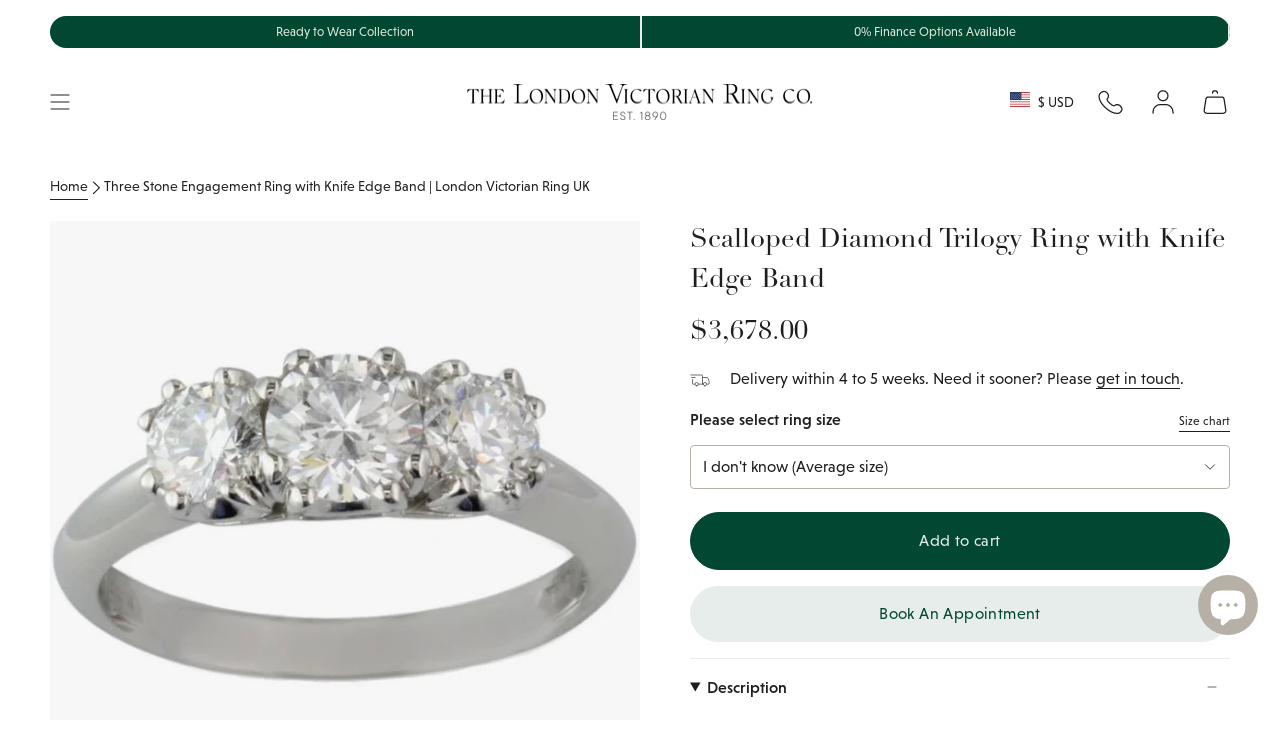

--- FILE ---
content_type: text/html; charset=utf-8
request_url: https://www.london-victorian-ring.com/en-us/products/diamond-trilogy-ring-with-knife-edge-band-83744dpl
body_size: 74812
content:
<!doctype html>
<html class="no-js no-touch supports-no-cookies" lang="en">
  <head>
    <meta charset="UTF-8">
    <meta http-equiv="X-UA-Compatible" content="IE=edge">
    <meta name="viewport" content="width=device-width, initial-scale=1.0">
    <meta name="theme-color" content="#024732">

    

    <link rel="preconnect" href="https://cdn.shopify.com" crossorigin>
    <!-- ======================= SayYes Theme V5.5.0 ========================= -->
    
    <link rel="preconnect" href="https://use.typekit.net" crossorigin>
    <link
      rel="preload"
      as="font"
      href="https://use.typekit.net/af/acc954/000000000000000077587a9b/30/l?primer=7cdcb44be4a7db8877ffa5c0007b8dd865b3bbc383831fe2ea177f62257a9191&fvd=n4&v=3"
      type="font/woff2"
      crossorigin
    >
    <link
      rel="preload"
      as="font"
      href="https://use.typekit.net/af/aec0c1/00000000000000007735bbc9/30/l?primer=7cdcb44be4a7db8877ffa5c0007b8dd865b3bbc383831fe2ea177f62257a9191&fvd=n7&v=3"
      type="font/woff2"
      crossorigin
    >
    <link
      rel="preload"
      as="font"
      href="https://use.typekit.net/af/8bae95/00000000000000007735bbd9/30/l?primer=7cdcb44be4a7db8877ffa5c0007b8dd865b3bbc383831fe2ea177f62257a9191&fvd=i7&v=3"
      type="font/woff2"
      crossorigin
    >
    <!-- typekit fonts -->
    <style data-shopify>
      @font-face {
        font-family: linotype-didot-headline;
        src: url('https://use.typekit.net/af/acc954/000000000000000077587a9b/30/l?primer=7cdcb44be4a7db8877ffa5c0007b8dd865b3bbc383831fe2ea177f62257a9191&fvd=n4&v=3')
            format('woff2'),
          url('https://use.typekit.net/af/acc954/000000000000000077587a9b/30/d?primer=7cdcb44be4a7db8877ffa5c0007b8dd865b3bbc383831fe2ea177f62257a9191&fvd=n4&v=3')
            format('woff'),
          url('https://use.typekit.net/af/acc954/000000000000000077587a9b/30/a?primer=7cdcb44be4a7db8877ffa5c0007b8dd865b3bbc383831fe2ea177f62257a9191&fvd=n4&v=3')
            format('opentype');
        font-display: swap;
        font-style: normal;
        font-weight: 400;
        font-stretch: normal;
      }
      @font-face {
        font-family: linotype-didot;
        src: url('https://use.typekit.net/af/aec0c1/00000000000000007735bbc9/30/l?primer=7cdcb44be4a7db8877ffa5c0007b8dd865b3bbc383831fe2ea177f62257a9191&fvd=n7&v=3')
            format('woff2'),
          url('https://use.typekit.net/af/aec0c1/00000000000000007735bbc9/30/d?primer=7cdcb44be4a7db8877ffa5c0007b8dd865b3bbc383831fe2ea177f62257a9191&fvd=n7&v=3')
            format('woff'),
          url('https://use.typekit.net/af/aec0c1/00000000000000007735bbc9/30/a?primer=7cdcb44be4a7db8877ffa5c0007b8dd865b3bbc383831fe2ea177f62257a9191&fvd=n7&v=3')
            format('opentype');
        font-display: swap;
        font-style: normal;
        font-weight: 700;
        font-stretch: normal;
      }
      @font-face {
        font-family: linotype-didot;
        src: url('https://use.typekit.net/af/8bae95/00000000000000007735bbd9/30/l?primer=7cdcb44be4a7db8877ffa5c0007b8dd865b3bbc383831fe2ea177f62257a9191&fvd=i7&v=3')
            format('woff2'),
          url('https://use.typekit.net/af/8bae95/00000000000000007735bbd9/30/d?primer=7cdcb44be4a7db8877ffa5c0007b8dd865b3bbc383831fe2ea177f62257a9191&fvd=i7&v=3')
            format('woff'),
          url('https://use.typekit.net/af/8bae95/00000000000000007735bbd9/30/a?primer=7cdcb44be4a7db8877ffa5c0007b8dd865b3bbc383831fe2ea177f62257a9191&fvd=i7&v=3')
            format('opentype');
        font-display: swap;
        font-style: italic;
        font-weight: 700;
        font-stretch: normal;
      }
      @font-face {
        font-family: linotype-didot;
        src: url('https://use.typekit.net/af/cf4868/00000000000000007735bbdc/30/l?primer=7cdcb44be4a7db8877ffa5c0007b8dd865b3bbc383831fe2ea177f62257a9191&fvd=i4&v=3')
            format('woff2'),
          url('https://use.typekit.net/af/cf4868/00000000000000007735bbdc/30/d?primer=7cdcb44be4a7db8877ffa5c0007b8dd865b3bbc383831fe2ea177f62257a9191&fvd=i4&v=3')
            format('woff'),
          url('https://use.typekit.net/af/cf4868/00000000000000007735bbdc/30/a?primer=7cdcb44be4a7db8877ffa5c0007b8dd865b3bbc383831fe2ea177f62257a9191&fvd=i4&v=3')
            format('opentype');
        font-display: swap;
        font-style: italic;
        font-weight: 400;
        font-stretch: normal;
      }
      @font-face {
        font-family: linotype-didot;
        src: url('https://use.typekit.net/af/b00c42/00000000000000007735bbdf/30/l?primer=7cdcb44be4a7db8877ffa5c0007b8dd865b3bbc383831fe2ea177f62257a9191&fvd=n4&v=3')
            format('woff2'),
          url('https://use.typekit.net/af/b00c42/00000000000000007735bbdf/30/d?primer=7cdcb44be4a7db8877ffa5c0007b8dd865b3bbc383831fe2ea177f62257a9191&fvd=n4&v=3')
            format('woff'),
          url('https://use.typekit.net/af/b00c42/00000000000000007735bbdf/30/a?primer=7cdcb44be4a7db8877ffa5c0007b8dd865b3bbc383831fe2ea177f62257a9191&fvd=n4&v=3')
            format('opentype');
        font-display: swap;
        font-style: normal;
        font-weight: 400;
        font-stretch: normal;
      }
      @font-face {
        font-family: niveau-grotesk;
        src: url('https://use.typekit.net/af/8195ef/00000000000000007735b521/30/l?primer=7cdcb44be4a7db8877ffa5c0007b8dd865b3bbc383831fe2ea177f62257a9191&fvd=n3&v=3')
            format('woff2'),
          url('https://use.typekit.net/af/8195ef/00000000000000007735b521/30/d?primer=7cdcb44be4a7db8877ffa5c0007b8dd865b3bbc383831fe2ea177f62257a9191&fvd=n3&v=3')
            format('woff'),
          url('https://use.typekit.net/af/8195ef/00000000000000007735b521/30/a?primer=7cdcb44be4a7db8877ffa5c0007b8dd865b3bbc383831fe2ea177f62257a9191&fvd=n3&v=3')
            format('opentype');
        font-display: swap;
        font-style: normal;
        font-weight: 300;
        font-stretch: normal;
      }
      @font-face {
        font-family: niveau-grotesk;
        src: url('https://use.typekit.net/af/aa14c2/00000000000000007735b526/30/l?primer=7cdcb44be4a7db8877ffa5c0007b8dd865b3bbc383831fe2ea177f62257a9191&fvd=i3&v=3')
            format('woff2'),
          url('https://use.typekit.net/af/aa14c2/00000000000000007735b526/30/d?primer=7cdcb44be4a7db8877ffa5c0007b8dd865b3bbc383831fe2ea177f62257a9191&fvd=i3&v=3')
            format('woff'),
          url('https://use.typekit.net/af/aa14c2/00000000000000007735b526/30/a?primer=7cdcb44be4a7db8877ffa5c0007b8dd865b3bbc383831fe2ea177f62257a9191&fvd=i3&v=3')
            format('opentype');
        font-display: swap;
        font-style: italic;
        font-weight: 300;
        font-stretch: normal;
      }
      @font-face {
        font-family: niveau-grotesk;
        src: url('https://use.typekit.net/af/b28757/00000000000000007735b52b/30/l?primer=7cdcb44be4a7db8877ffa5c0007b8dd865b3bbc383831fe2ea177f62257a9191&fvd=i4&v=3')
            format('woff2'),
          url('https://use.typekit.net/af/b28757/00000000000000007735b52b/30/d?primer=7cdcb44be4a7db8877ffa5c0007b8dd865b3bbc383831fe2ea177f62257a9191&fvd=i4&v=3')
            format('woff'),
          url('https://use.typekit.net/af/b28757/00000000000000007735b52b/30/a?primer=7cdcb44be4a7db8877ffa5c0007b8dd865b3bbc383831fe2ea177f62257a9191&fvd=i4&v=3')
            format('opentype');
        font-display: swap;
        font-style: italic;
        font-weight: 400;
        font-stretch: normal;
      }
      @font-face {
        font-family: niveau-grotesk;
        src: url('https://use.typekit.net/af/743863/00000000000000007735b531/30/l?primer=7cdcb44be4a7db8877ffa5c0007b8dd865b3bbc383831fe2ea177f62257a9191&fvd=n4&v=3')
            format('woff2'),
          url('https://use.typekit.net/af/743863/00000000000000007735b531/30/d?primer=7cdcb44be4a7db8877ffa5c0007b8dd865b3bbc383831fe2ea177f62257a9191&fvd=n4&v=3')
            format('woff'),
          url('https://use.typekit.net/af/743863/00000000000000007735b531/30/a?primer=7cdcb44be4a7db8877ffa5c0007b8dd865b3bbc383831fe2ea177f62257a9191&fvd=n4&v=3')
            format('opentype');
        font-display: swap;
        font-style: normal;
        font-weight: 400;
        font-stretch: normal;
      }
      @font-face {
        font-family: niveau-grotesk;
        src: url('https://use.typekit.net/af/eab951/00000000000000007735b534/30/l?primer=7cdcb44be4a7db8877ffa5c0007b8dd865b3bbc383831fe2ea177f62257a9191&fvd=n5&v=3')
            format('woff2'),
          url('https://use.typekit.net/af/eab951/00000000000000007735b534/30/d?primer=7cdcb44be4a7db8877ffa5c0007b8dd865b3bbc383831fe2ea177f62257a9191&fvd=n5&v=3')
            format('woff'),
          url('https://use.typekit.net/af/eab951/00000000000000007735b534/30/a?primer=7cdcb44be4a7db8877ffa5c0007b8dd865b3bbc383831fe2ea177f62257a9191&fvd=n5&v=3')
            format('opentype');
        font-display: swap;
        font-style: normal;
        font-weight: 500;
        font-stretch: normal;
      }
      @font-face {
        font-family: niveau-grotesk;
        src: url('https://use.typekit.net/af/14d0a0/00000000000000007735b536/30/l?primer=7cdcb44be4a7db8877ffa5c0007b8dd865b3bbc383831fe2ea177f62257a9191&fvd=i5&v=3')
            format('woff2'),
          url('https://use.typekit.net/af/14d0a0/00000000000000007735b536/30/d?primer=7cdcb44be4a7db8877ffa5c0007b8dd865b3bbc383831fe2ea177f62257a9191&fvd=i5&v=3')
            format('woff'),
          url('https://use.typekit.net/af/14d0a0/00000000000000007735b536/30/a?primer=7cdcb44be4a7db8877ffa5c0007b8dd865b3bbc383831fe2ea177f62257a9191&fvd=i5&v=3')
            format('opentype');
        font-display: swap;
        font-style: italic;
        font-weight: 500;
        font-stretch: normal;
      }
    </style>

    <!-- additional preconnect resources -->
    
    <link rel="preconnect" href="https://www.googletagmanager.com" crossorigin>
    <link rel="preconnect" href="https://www.clarity.ms" crossorigin>

    <link rel="preconnect" href="https://cdn.boostcommerce.io" crossorigin>

    <link href="//www.london-victorian-ring.com/cdn/shop/t/105/assets/themeDefault.css?v=83239770660437182451765539556" as="style" rel="preload">
    <link href="//www.london-victorian-ring.com/cdn/shop/t/105/assets/vendor.js?v=126659571709284945961763976433" as="script" rel="preload">
    <link href="//www.london-victorian-ring.com/cdn/shop/t/105/assets/theme.dev.js?v=152934532644383141531765449079" as="script" rel="preload">

    <script type="text/javascript">
  (function (c, l, a, r, i, t, y) {
    c[a] =
      c[a] ||
      function () {
        (c[a].q = c[a].q || []).push(arguments);
      };
    t = l.createElement(r);
    t.async = 1;
    t.src = 'https://www.clarity.ms/tag/' + i;
    y = l.getElementsByTagName(r)[0];
    y.parentNode.insertBefore(t, y);
  })(window, document, 'clarity', 'script', 'lj7vf8lf8g');
</script>

<!-- Google Tag Manager -->
<script>
  (function (w, d, s, l, i) {
    w[l] = w[l] || [];
    w[l].push({ 'gtm.start': new Date().getTime(), event: 'gtm.js' });
    var f = d.getElementsByTagName(s)[0],
      j = d.createElement(s),
      dl = l != 'dataLayer' ? '&l=' + l : '';
    j.async = true;
    j.src = 'https://www.googletagmanager.com/gtm.js?id=' + i + dl;
    f.parentNode.insertBefore(j, f);
  })(window, document, 'script', 'dataLayer', 'GTM-KX8QCG88');
</script>
<!-- End Google Tag Manager -->


      <link rel="icon" type="image/png" href="//www.london-victorian-ring.com/cdn/shop/files/LVR_logo_square_final_00fcb130-4e14-4765-a83d-8bd25387d9b4.png?crop=center&height=32&v=1732186322&width=32">
    

    <!-- Title and description ================================================ -->
    
    <title>
    
    Three Stone Engagement Ring with Knife Edge Band | London Victorian Ring UK
    
    
    
      &ndash; The London Victorian Ring Co
    
  </title>

    
      <meta name="description" content="This diamond trilogy ring features a knife edge band with the diamonds held in a scalloped setting. Buy online or make an appointment to try on this diamond engagement ring.">
    

    <meta property="og:site_name" content="The London Victorian Ring Co">
<meta property="og:url" content="https://www.london-victorian-ring.com/en-us/products/diamond-trilogy-ring-with-knife-edge-band-83744dpl">
<meta property="og:title" content="Three Stone Engagement Ring with Knife Edge Band | London Victorian Ring UK">
<meta property="og:type" content="product">
<meta property="og:description" content="This diamond trilogy ring features a knife edge band with the diamonds held in a scalloped setting. Buy online or make an appointment to try on this diamond engagement ring."><meta property="og:image" content="http://www.london-victorian-ring.com/cdn/shop/files/83744dpl-rounded-knife-edge-three-stone-ring-1291-4-650w-650.jpg?v=1750279759">
  <meta property="og:image:secure_url" content="https://www.london-victorian-ring.com/cdn/shop/files/83744dpl-rounded-knife-edge-three-stone-ring-1291-4-650w-650.jpg?v=1750279759">
  <meta property="og:image:width" content="650">
  <meta property="og:image:height" content="650"><meta
    property="og:price:amount"
    content="3,678.00"
  >
  <meta property="og:price:currency" content="USD"><meta name="twitter:card" content="summary_large_image">
<meta name="twitter:title" content="Three Stone Engagement Ring with Knife Edge Band | London Victorian Ring UK">
<meta name="twitter:description" content="This diamond trilogy ring features a knife edge band with the diamonds held in a scalloped setting. Buy online or make an appointment to try on this diamond engagement ring.">


    <!-- CSS ================================================================== -->

    

    
<style data-shopify>
  :root {--scrollbar-width: 0px;

  
  

  
--COLOR-VIDEO-BG: #f2f2f2;
  --COLOR-BG-BRIGHTER: #f2f2f2;--COLOR-BG: #ffffff;--COLOR-BG-ALPHA-25: rgba(255, 255, 255, 0.25);
  --COLOR-BG-TRANSPARENT: rgba(255, 255, 255, 0);
  --COLOR-BG-SECONDARY: #f7f9fa;
  --COLOR-BG-SECONDARY-LIGHTEN: #ffffff;
  --COLOR-BG-RGB: 255, 255, 255;

  --COLOR-TEXT-DARK: #000000;
  --COLOR-TEXT: #1e1e1e;
  --COLOR-TEXT-LIGHT: #626262;



  /* === Opacity shades of grey ===*/
  --COLOR-A5:  rgba(30, 30, 30, 0.05);
  --COLOR-A10: rgba(30, 30, 30, 0.1);
  --COLOR-A15: rgba(30, 30, 30, 0.15);
  --COLOR-A20: rgba(30, 30, 30, 0.2);
  --COLOR-A25: rgba(30, 30, 30, 0.25);
  --COLOR-A30: rgba(30, 30, 30, 0.3);
  --COLOR-A35: rgba(30, 30, 30, 0.35);
  --COLOR-A40: rgba(30, 30, 30, 0.4);
  --COLOR-A45: rgba(30, 30, 30, 0.45);
  --COLOR-A50: rgba(30, 30, 30, 0.5);
  --COLOR-A55: rgba(30, 30, 30, 0.55);
  --COLOR-A60: rgba(30, 30, 30, 0.6);
  --COLOR-A65: rgba(30, 30, 30, 0.65);
  --COLOR-A70: rgba(30, 30, 30, 0.7);
  --COLOR-A75: rgba(30, 30, 30, 0.75);
  --COLOR-A80: rgba(30, 30, 30, 0.8);
  --COLOR-A85: rgba(30, 30, 30, 0.85);
  --COLOR-A90: rgba(30, 30, 30, 0.9);
  --COLOR-A95: rgba(30, 30, 30, 0.95);

  --COLOR-BORDER: rgb(237, 236, 232);
  --COLOR-BORDER-LIGHT: #f4f4f1;
  --COLOR-BORDER-HAIRLINE: #f7f7f7;
  --COLOR-BORDER-DARK: #c0bdaf;/* === Bright color ===*/
  --COLOR-PRIMARY: #024732;
  --COLOR-PRIMARY-HOVER: #000000;
  --COLOR-PRIMARY-FADE: rgba(2, 71, 50, 0.05);
  --COLOR-PRIMARY-FADE-HOVER: rgba(2, 71, 50, 0.1);
  --COLOR-PRIMARY-LIGHT: #00e29e;--COLOR-PRIMARY-OPPOSITE: #ffffff;



  /* === link Color ===*/
  --COLOR-LINK: #212121;
  --COLOR-LINK-HOVER: rgba(33, 33, 33, 0.7);
  --COLOR-LINK-FADE: rgba(33, 33, 33, 0.05);
  --COLOR-LINK-FADE-HOVER: rgba(33, 33, 33, 0.1);--COLOR-LINK-OPPOSITE: #ffffff;


  /* === Product grid sale tags ===*/
  --COLOR-SALE-BG: #f9dee5;
  --COLOR-SALE-TEXT: #af7b88;--COLOR-SALE-TEXT-SECONDARY: #f9dee5;

  /* === Product grid badges ===*/
  --COLOR-BADGE-BG: #ffffff;
  --COLOR-BADGE-TEXT: #212121;

  /* === Product sale color ===*/
  --COLOR-SALE: #8a3f52;

  /* === Gray background on Product grid items ===*/--filter-bg: .97;/* === Helper colors for form error states ===*/
  --COLOR-ERROR: #721C24;
  --COLOR-ERROR-BG: #F8D7DA;
  --COLOR-ERROR-BORDER: #F5C6CB;


  
    --RADIUS: 300px;
    --RADIUS-SELECT: 22px;
  
--COLOR-HEADER-BG: #ffffff;--COLOR-HEADER-BG-TRANSPARENT: rgba(255, 255, 255, 0);
  --COLOR-HEADER-LINK: #1e1e1e;
  --COLOR-HEADER-LINK-HOVER: rgba(30, 30, 30, 0.7);

  --COLOR-MENU-BG: #ffffff;
  --COLOR-MENU-LINK: #1e1e1e;
  --COLOR-MENU-LINK-HOVER: rgba(30, 30, 30, 0.7);
  --COLOR-SUBMENU-BG: #ffffff;
  --COLOR-SUBMENU-LINK: #1e1e1e;
  --COLOR-SUBMENU-LINK-HOVER: rgba(30, 30, 30, 0.7);
  --COLOR-SUBMENU-TEXT-LIGHT: #626262;
  --COLOR-MENU-TRANSPARENT: #ffffff;
  --COLOR-MENU-TRANSPARENT-HOVER: rgba(255, 255, 255, 0.7);/**
  * @NOTE: Theme colours
  */
  --default-bg-color:#ffffff;
  --default-text-color:#1e1e1e;

  --fibre-bg-color: #B6B0A7;
  --fibre-text-color: #1e1e1e;
  --fibre-bg-opaque: rgba(182, 176, 167, 0.4);
  --fibre-border: #d1d1d1;

  --macaroon-bg-color: #ECE9DE;
  --macaroon-text-color: #1e1e1e;
  --macaroon-bg-opaque: rgba(236, 233, 222, 0.4);

  --grace-bg-color: #EDECE8;
  --grace-text-color: #1e1e1e;
  --grace-bg-opaque: rgba(237, 236, 232, 0.4);
  --grace-border: #d1d1d1;

  --grace-light-bg-color: #F8F7F6;
  --grace-light-text-color: #1e1e1e;
  --grace-light-bg-opaque: rgba(248, 247, 246, 0.4);

  --macaroon-bg-color:#ECE9DE;
  --macaroon-text-color:#1e1e1e;
  --macaroon-border: #d1d1d1;

  --dark-bg-color:#1e1e1e;
  --dark-text-color:#ffffff;
  --dark-border: #000000;

  --primary-light-bg-color:#DDE9D9;
  --primary-light-text-color:#1A2517;
  --primary-light-border: #000000;

  --primary-dark-bg-color: #024732;
  --primary-dark-text-color:#abc7a1;
  --primary-dark-border: ;

  --COLOR-FOOTER-BG: #ffffff;
  --COLOR-FOOTER-BG-HAIRLINE: #f7f7f7;
  --COLOR-FOOTER-TEXT: #1e1e1e;
  --COLOR-FOOTER-TEXT-A35: rgba(30, 30, 30, 0.35);
  --COLOR-FOOTER-TEXT-A75: rgba(30, 30, 30, 0.75);
  --COLOR-FOOTER-LINK: #1e1e1e;
  --COLOR-FOOTER-LINK-HOVER: rgba(30, 30, 30, 0.7);
  --COLOR-FOOTER-BORDER: #1e1e1e;

  --TRANSPARENT: rgba(255, 255, 255, 0);

  /* === Default overlay opacity ===*/
  --overlay-opacity: 0;
  --underlay-opacity: 1;
  --underlay-bg: rgba(0,0,0,0.4);

  /* === Custom Cursor ===*/
  --ICON-ZOOM-IN: url( "//www.london-victorian-ring.com/cdn/shop/t/105/assets/icon-zoom-in.svg?v=182473373117644429561758625393" );
  --ICON-ZOOM-OUT: url( "//www.london-victorian-ring.com/cdn/shop/t/105/assets/icon-zoom-out.svg?v=101497157853986683871758625393" );

  /* === Custom Icons ===*/
  
  
    
    --ICON-ADD-BAG: url( "//www.london-victorian-ring.com/cdn/shop/t/105/assets/icon-add-bag.svg?v=23763382405227654651758625390" );
    --ICON-ADD-CART: url( "//www.london-victorian-ring.com/cdn/shop/t/105/assets/icon-add-cart.svg?v=3962293684743587821758625391" );
    --ICON-ARROW-LEFT: url( "//www.london-victorian-ring.com/cdn/shop/t/105/assets/icon-arrow-left.svg?v=152232871724946252411758625393" );
    --ICON-ARROW-RIGHT: url( "//www.london-victorian-ring.com/cdn/shop/t/105/assets/icon-arrow-right.svg?v=150406117586579811611758625394" );
    --ICON-SELECT: url("//www.london-victorian-ring.com/cdn/shop/t/105/assets/icon-select.svg?v=167170173659852274001758625391");
  

  --PRODUCT-GRID-ASPECT-RATIO: 100%;

  /* === Typography ===*/
  --FONT-WEIGHT-BODY: 400;
  --FONT-WEIGHT-BODY-BOLD: 700;
  --FONT-WEIGHT-BODY-BOLD: 700;

  --FONT-STACK-BODY: , ;
  --FONT-STYLE-BODY: ;
  --FONT-STYLE-BODY-ITALIC: ;
  --FONT-ADJUST-BODY: 1.0;

  --LETTER-SPACING-BODY: 0.0em;

  --FONT-WEIGHT-HEADING: 400;
  --FONT-WEIGHT-HEADING-BOLD: 500;

  --FONT-UPPERCASE-HEADING: none;
  --LETTER-SPACING-HEADING: 0.0em;

  --FONT-STACK-HEADING: , ;
  --FONT-STYLE-HEADING: ;
  --FONT-STYLE-HEADING-ITALIC: ;
  --FONT-ADJUST-HEADING: 1.0;

  --FONT-WEIGHT-SUBHEADING: 400;
  --FONT-WEIGHT-SUBHEADING-BOLD: 700;

  --FONT-STACK-SUBHEADING: , ;
  --FONT-STYLE-SUBHEADING: ;
  --FONT-STYLE-SUBHEADING-ITALIC: ;
  --FONT-ADJUST-SUBHEADING: 1.25;

  --FONT-UPPERCASE-SUBHEADING: none;
  --LETTER-SPACING-SUBHEADING: 0.1em;

  --FONT-STACK-NAV: , ;
  --FONT-STYLE-NAV: ;
  --FONT-STYLE-NAV-ITALIC: ;
  --FONT-ADJUST-NAV: 1.0;

  --FONT-WEIGHT-NAV: 400;
  --FONT-WEIGHT-NAV-BOLD: 400;

  --LETTER-SPACING-NAV: 0.0em;

  --FONT-SIZE-BASE: 1.0rem;
  --FONT-SIZE-BASE-PERCENT: 1.0;

  /* === Parallax ===*/
  --PARALLAX-STRENGTH-MIN: 120.0%;
  --PARALLAX-STRENGTH-MAX: 130.0%;--COLUMNS: 4;
  --COLUMNS-MEDIUM: 3;
  --COLUMNS-SMALL: 2;
  --COLUMNS-MOBILE: 1;--LAYOUT-OUTER: 50px;
    --LAYOUT-GUTTER: 32px;
    --LAYOUT-OUTER-MEDIUM: 30px;
    --LAYOUT-GUTTER-MEDIUM: 22px;
    --LAYOUT-OUTER-SMALL: 16px;
    --LAYOUT-GUTTER-SMALL: 16px;--base-animation-delay: 0ms;
  --line-height-normal: 1.375; /* Equals to line-height: normal; */--SIDEBAR-WIDTH: 288px;
    --SIDEBAR-WIDTH-MEDIUM: 258px;--DRAWER-WIDTH: 380px;--ICON-STROKE-WIDTH: 1px;/* === Button General ===*/
  --BTN-FONT-STACK: , ;
  --BTN-FONT-WEIGHT: 400;
  --BTN-FONT-STYLE: ;
  --BTN-FONT-SIZE: 16px;

  --BTN-LETTER-SPACING: 0.025em;
  --BTN-UPPERCASE: none;
  --BTN-TEXT-ARROW-OFFSET: 0px;

  /* === Button Primary ===*/
  --BTN-PRIMARY-BORDER-COLOR: #024732;
  --BTN-PRIMARY-BG-COLOR: #024732;
  --BTN-PRIMARY-TEXT-COLOR: #e6edea;
  
  
    --BTN-PRIMARY-BG-COLOR-BRIGHTER: #037955;
  

  /* === Button Secondary ===*/
  --BTN-SECONDARY-BORDER-COLOR: #e6edea;
  --BTN-SECONDARY-BG-COLOR: #e6edea;
  --BTN-SECONDARY-TEXT-COLOR: #024732;
  
  
    --BTN-SECONDARY-BG-COLOR-BRIGHTER: #d7e2de;
  

  /* === Button White ===*/
  --TEXT-BTN-BORDER-WHITE: #fff;
  --TEXT-BTN-BG-WHITE: #fff;
  --TEXT-BTN-WHITE: #000;
  --TEXT-BTN-BG-WHITE-BRIGHTER: #f2f2f2;

  /* === Button Black ===*/
  --TEXT-BTN-BG-BLACK: #000;
  --TEXT-BTN-BORDER-BLACK: #000;
  --TEXT-BTN-BLACK: #fff;
  --TEXT-BTN-BG-BLACK-BRIGHTER: #1a1a1a;

  /* === Default Cart Gradient ===*/

  --FREE-SHIPPING-GRADIENT: linear-gradient(to right, var(--COLOR-PRIMARY-LIGHT) 0%, var(--COLOR-PRIMARY) 100%);

  /* === Swatch Size ===*/
  --swatch-size-filters: calc(1.15rem * var(--FONT-ADJUST-BODY));
  --swatch-size-product: calc(2.2rem * var(--FONT-ADJUST-BODY));


  /** = THEMES  =**/
  --LIGHT-THEME-TEXT-FIBRE: #b7b7b7;
  --LIGHT-THEME-TEXT-MACAROON: #b7b7b7;
  --LIGHT-THEME-TEXT-GRACE: #6b6b6b;
  --LIGHT-THEME-TEXT-DEFAULT: #6b6b6b;
  --LIGHT-THEME-TEXT-DARK: #ffffff;
  --LIGHT-THEME-TEXT-PRIMARY-LIGHT: #5c8352;
  --LIGHT-THEME-TEXT-PRIMARY-DARK: #ffffff;
  }

  /* === Backdrop ===*/
  ::backdrop {
    --underlay-opacity: 1;
    --underlay-bg: rgba(0,0,0,0.4);
  }
</style>


    <link href="//www.london-victorian-ring.com/cdn/shop/t/105/assets/themeDefault.css?v=83239770660437182451765539556" rel="stylesheet" type="text/css" media="all" />

    
<script>

    function getScrollbarWidth() {
      // Creating invisible container
      const outer = document.createElement('div');
      outer.style.visibility = 'hidden';
      outer.style.overflow = 'scroll'; // forcing scrollbar to appear
      outer.style.msOverflowStyle = 'scrollbar'; // needed for WinJS apps
      document.documentElement.appendChild(outer);

      // Creating inner element and placing it in the container
      const inner = document.createElement('div');
      outer.appendChild(inner);

      // Calculating difference between container's full width and the child width
      const scrollbarWidth = outer.offsetWidth - inner.offsetWidth;

      // Removing temporary elements from the DOM
      outer.parentNode.removeChild(outer);

      return scrollbarWidth;
    }

    let root = '/en-us';
    if (root[root.length - 1] !== '/') {
      root = root + '/';
    }

    window.theme = {
      product: {
        bespokeTag: "Category_Bespoke",
      },
      routes: {
        root: root,
        cart_url: '/en-us/cart',
        cart_add_url: '/en-us/cart/add',
        cart_change_url: '/en-us/cart/change',
        product_recommendations_url: '/en-us/recommendations/products',
        predictive_search_url: '/en-us/search/suggest',
        addresses_url: '/en-us/account/addresses'
      },
      badges: {
        ready_to_ship: {
          enable_plp: 'true',
          tag: 'ReadyBadge',
          theme: 'theme--grace',
          position: 'bottom-left',
          text: 'Ready to Ship'
        },
      },
      assets: {
        photoswipe: '//www.london-victorian-ring.com/cdn/shop/t/105/assets/photoswipe.js?v=162613001030112971491758625391',
        smoothscroll: '//www.london-victorian-ring.com/cdn/shop/t/105/assets/smoothscroll.js?v=37906625415260927261758625391',
      },
      strings: {
        addToCart: "Add to cart",
        cartAcceptanceError: "You must accept our terms and conditions.",
        soldOut: "Sold Out",
        from: "From",
        preOrder: "Pre-order",
        sale: "Sale",
        subscription: "Subscription",
        unavailable: "Unavailable",
        unitPrice: "Unit price",
        unitPriceSeparator: "per",
        shippingCalcSubmitButton: "Calculate shipping",
        shippingCalcSubmitButtonDisabled: "Calculating...",
        selectValue: "Select value",
        selectColor: "Select color",
        oneColor: "color",
        otherColor: "colors",
        upsellAddToCart: "Add",
        free: "Free",
        swatchesColor: "Color, Colour"
      },
      settings: {
        cartType: "drawer",
        customerLoggedIn: null ? true : false,
        enableQuickAdd: false,
        enableAnimations: true,
        variantOnSale: true,
      },
      sliderArrows: {
        prev: '<button type="button" class="slider__button slider__button--prev" data-button-arrow data-button-prev>' + "Previous" + '</button>',
        next: '<button type="button" class="slider__button slider__button--next" data-button-arrow data-button-next>' + "Next" + '</button>',
      },

      moneyFormat: false ? "${{amount}} USD" : "${{amount}}",
      moneyWithoutCurrencyFormat: "${{amount}}",
      moneyWithCurrencyFormat: "${{amount}} USD",
      subtotal: 0,
      info: {
        name: 'broadcast'
      },
      version: '5.5.0'
    };

    document.documentElement.className = document.documentElement.className.replace('no-js', 'js');

    document.documentElement.style.setProperty('--scrollbar-width', `${getScrollbarWidth()}px`);

    let windowInnerHeight = window.innerHeight;
    document.documentElement.style.setProperty('--full-height', `${windowInnerHeight}px`);
    document.documentElement.style.setProperty('--three-quarters', `${windowInnerHeight * 0.75}px`);
    document.documentElement.style.setProperty('--two-thirds', `${windowInnerHeight * 0.66}px`);
    document.documentElement.style.setProperty('--one-half', `${windowInnerHeight * 0.5}px`);
    document.documentElement.style.setProperty('--one-third', `${windowInnerHeight * 0.33}px`);
    document.documentElement.style.setProperty('--one-fifth', `${windowInnerHeight * 0.2}px`);
    </script>

    

    <!-- Theme Javascript ============================================================== -->
    <script>window.performance && window.performance.mark && window.performance.mark('shopify.content_for_header.start');</script><meta name="google-site-verification" content="OcavU0_R4reKKYNNVPJF5nuL-7mjHyeMG05PfN5Ez5w">
<meta id="shopify-digital-wallet" name="shopify-digital-wallet" content="/47503966360/digital_wallets/dialog">
<meta name="shopify-checkout-api-token" content="f44402483fd7cb1db5c832cff7c05b74">
<meta id="in-context-paypal-metadata" data-shop-id="47503966360" data-venmo-supported="false" data-environment="production" data-locale="en_US" data-paypal-v4="true" data-currency="USD">
<link rel="alternate" hreflang="x-default" href="https://www.london-victorian-ring.com/products/diamond-trilogy-ring-with-knife-edge-band-83744dpl">
<link rel="alternate" hreflang="en" href="https://www.london-victorian-ring.com/products/diamond-trilogy-ring-with-knife-edge-band-83744dpl">
<link rel="alternate" hreflang="en-US" href="https://www.london-victorian-ring.com/en-us/products/diamond-trilogy-ring-with-knife-edge-band-83744dpl">
<link rel="alternate" type="application/json+oembed" href="https://www.london-victorian-ring.com/en-us/products/diamond-trilogy-ring-with-knife-edge-band-83744dpl.oembed">
<script async="async" src="/checkouts/internal/preloads.js?locale=en-US"></script>
<link rel="preconnect" href="https://shop.app" crossorigin="anonymous">
<script async="async" src="https://shop.app/checkouts/internal/preloads.js?locale=en-US&shop_id=47503966360" crossorigin="anonymous"></script>
<script id="apple-pay-shop-capabilities" type="application/json">{"shopId":47503966360,"countryCode":"GB","currencyCode":"USD","merchantCapabilities":["supports3DS"],"merchantId":"gid:\/\/shopify\/Shop\/47503966360","merchantName":"The London Victorian Ring Co","requiredBillingContactFields":["postalAddress","email","phone"],"requiredShippingContactFields":["postalAddress","email","phone"],"shippingType":"shipping","supportedNetworks":["visa","maestro","masterCard","amex","discover","elo"],"total":{"type":"pending","label":"The London Victorian Ring Co","amount":"1.00"},"shopifyPaymentsEnabled":true,"supportsSubscriptions":true}</script>
<script id="shopify-features" type="application/json">{"accessToken":"f44402483fd7cb1db5c832cff7c05b74","betas":["rich-media-storefront-analytics"],"domain":"www.london-victorian-ring.com","predictiveSearch":true,"shopId":47503966360,"locale":"en"}</script>
<script>var Shopify = Shopify || {};
Shopify.shop = "victorian-ring-company.myshopify.com";
Shopify.locale = "en";
Shopify.currency = {"active":"USD","rate":"1.370625"};
Shopify.country = "US";
Shopify.theme = {"name":"london-victoria-ring-company\/main","id":152924618997,"schema_name":"SayYes theme","schema_version":"1.0.0","theme_store_id":null,"role":"main"};
Shopify.theme.handle = "null";
Shopify.theme.style = {"id":null,"handle":null};
Shopify.cdnHost = "www.london-victorian-ring.com/cdn";
Shopify.routes = Shopify.routes || {};
Shopify.routes.root = "/en-us/";</script>
<script type="module">!function(o){(o.Shopify=o.Shopify||{}).modules=!0}(window);</script>
<script>!function(o){function n(){var o=[];function n(){o.push(Array.prototype.slice.apply(arguments))}return n.q=o,n}var t=o.Shopify=o.Shopify||{};t.loadFeatures=n(),t.autoloadFeatures=n()}(window);</script>
<script>
  window.ShopifyPay = window.ShopifyPay || {};
  window.ShopifyPay.apiHost = "shop.app\/pay";
  window.ShopifyPay.redirectState = null;
</script>
<script id="shop-js-analytics" type="application/json">{"pageType":"product"}</script>
<script defer="defer" async type="module" src="//www.london-victorian-ring.com/cdn/shopifycloud/shop-js/modules/v2/client.init-shop-cart-sync_BdyHc3Nr.en.esm.js"></script>
<script defer="defer" async type="module" src="//www.london-victorian-ring.com/cdn/shopifycloud/shop-js/modules/v2/chunk.common_Daul8nwZ.esm.js"></script>
<script type="module">
  await import("//www.london-victorian-ring.com/cdn/shopifycloud/shop-js/modules/v2/client.init-shop-cart-sync_BdyHc3Nr.en.esm.js");
await import("//www.london-victorian-ring.com/cdn/shopifycloud/shop-js/modules/v2/chunk.common_Daul8nwZ.esm.js");

  window.Shopify.SignInWithShop?.initShopCartSync?.({"fedCMEnabled":true,"windoidEnabled":true});

</script>
<script>
  window.Shopify = window.Shopify || {};
  if (!window.Shopify.featureAssets) window.Shopify.featureAssets = {};
  window.Shopify.featureAssets['shop-js'] = {"shop-cart-sync":["modules/v2/client.shop-cart-sync_QYOiDySF.en.esm.js","modules/v2/chunk.common_Daul8nwZ.esm.js"],"init-fed-cm":["modules/v2/client.init-fed-cm_DchLp9rc.en.esm.js","modules/v2/chunk.common_Daul8nwZ.esm.js"],"shop-button":["modules/v2/client.shop-button_OV7bAJc5.en.esm.js","modules/v2/chunk.common_Daul8nwZ.esm.js"],"init-windoid":["modules/v2/client.init-windoid_DwxFKQ8e.en.esm.js","modules/v2/chunk.common_Daul8nwZ.esm.js"],"shop-cash-offers":["modules/v2/client.shop-cash-offers_DWtL6Bq3.en.esm.js","modules/v2/chunk.common_Daul8nwZ.esm.js","modules/v2/chunk.modal_CQq8HTM6.esm.js"],"shop-toast-manager":["modules/v2/client.shop-toast-manager_CX9r1SjA.en.esm.js","modules/v2/chunk.common_Daul8nwZ.esm.js"],"init-shop-email-lookup-coordinator":["modules/v2/client.init-shop-email-lookup-coordinator_UhKnw74l.en.esm.js","modules/v2/chunk.common_Daul8nwZ.esm.js"],"pay-button":["modules/v2/client.pay-button_DzxNnLDY.en.esm.js","modules/v2/chunk.common_Daul8nwZ.esm.js"],"avatar":["modules/v2/client.avatar_BTnouDA3.en.esm.js"],"init-shop-cart-sync":["modules/v2/client.init-shop-cart-sync_BdyHc3Nr.en.esm.js","modules/v2/chunk.common_Daul8nwZ.esm.js"],"shop-login-button":["modules/v2/client.shop-login-button_D8B466_1.en.esm.js","modules/v2/chunk.common_Daul8nwZ.esm.js","modules/v2/chunk.modal_CQq8HTM6.esm.js"],"init-customer-accounts-sign-up":["modules/v2/client.init-customer-accounts-sign-up_C8fpPm4i.en.esm.js","modules/v2/client.shop-login-button_D8B466_1.en.esm.js","modules/v2/chunk.common_Daul8nwZ.esm.js","modules/v2/chunk.modal_CQq8HTM6.esm.js"],"init-shop-for-new-customer-accounts":["modules/v2/client.init-shop-for-new-customer-accounts_CVTO0Ztu.en.esm.js","modules/v2/client.shop-login-button_D8B466_1.en.esm.js","modules/v2/chunk.common_Daul8nwZ.esm.js","modules/v2/chunk.modal_CQq8HTM6.esm.js"],"init-customer-accounts":["modules/v2/client.init-customer-accounts_dRgKMfrE.en.esm.js","modules/v2/client.shop-login-button_D8B466_1.en.esm.js","modules/v2/chunk.common_Daul8nwZ.esm.js","modules/v2/chunk.modal_CQq8HTM6.esm.js"],"shop-follow-button":["modules/v2/client.shop-follow-button_CkZpjEct.en.esm.js","modules/v2/chunk.common_Daul8nwZ.esm.js","modules/v2/chunk.modal_CQq8HTM6.esm.js"],"lead-capture":["modules/v2/client.lead-capture_BntHBhfp.en.esm.js","modules/v2/chunk.common_Daul8nwZ.esm.js","modules/v2/chunk.modal_CQq8HTM6.esm.js"],"checkout-modal":["modules/v2/client.checkout-modal_CfxcYbTm.en.esm.js","modules/v2/chunk.common_Daul8nwZ.esm.js","modules/v2/chunk.modal_CQq8HTM6.esm.js"],"shop-login":["modules/v2/client.shop-login_Da4GZ2H6.en.esm.js","modules/v2/chunk.common_Daul8nwZ.esm.js","modules/v2/chunk.modal_CQq8HTM6.esm.js"],"payment-terms":["modules/v2/client.payment-terms_MV4M3zvL.en.esm.js","modules/v2/chunk.common_Daul8nwZ.esm.js","modules/v2/chunk.modal_CQq8HTM6.esm.js"]};
</script>
<script>(function() {
  var isLoaded = false;
  function asyncLoad() {
    if (isLoaded) return;
    isLoaded = true;
    var urls = ["https:\/\/cdn.grw.reputon.com\/assets\/widget.js?shop=victorian-ring-company.myshopify.com","https:\/\/cdn.shopify.com\/s\/files\/1\/0475\/0396\/6360\/t\/32\/assets\/globo.formbuilder.init.js?v=1645081363\u0026shop=victorian-ring-company.myshopify.com","https:\/\/cdn.nfcube.com\/instafeed-1379c8c0260ea1a9966cd59b172a5d12.js?shop=victorian-ring-company.myshopify.com","https:\/\/static.klaviyo.com\/onsite\/js\/klaviyo.js?company_id=TnDLHW\u0026shop=victorian-ring-company.myshopify.com"];
    for (var i = 0; i < urls.length; i++) {
      var s = document.createElement('script');
      s.type = 'text/javascript';
      s.async = true;
      s.src = urls[i];
      var x = document.getElementsByTagName('script')[0];
      x.parentNode.insertBefore(s, x);
    }
  };
  if(window.attachEvent) {
    window.attachEvent('onload', asyncLoad);
  } else {
    window.addEventListener('load', asyncLoad, false);
  }
})();</script>
<script id="__st">var __st={"a":47503966360,"offset":0,"reqid":"be696256-692b-4d8d-a0ce-b6bf64144dbd-1768982386","pageurl":"www.london-victorian-ring.com\/en-us\/products\/diamond-trilogy-ring-with-knife-edge-band-83744dpl","u":"befaf6c92f05","p":"product","rtyp":"product","rid":5735848214680};</script>
<script>window.ShopifyPaypalV4VisibilityTracking = true;</script>
<script id="captcha-bootstrap">!function(){'use strict';const t='contact',e='account',n='new_comment',o=[[t,t],['blogs',n],['comments',n],[t,'customer']],c=[[e,'customer_login'],[e,'guest_login'],[e,'recover_customer_password'],[e,'create_customer']],r=t=>t.map((([t,e])=>`form[action*='/${t}']:not([data-nocaptcha='true']) input[name='form_type'][value='${e}']`)).join(','),a=t=>()=>t?[...document.querySelectorAll(t)].map((t=>t.form)):[];function s(){const t=[...o],e=r(t);return a(e)}const i='password',u='form_key',d=['recaptcha-v3-token','g-recaptcha-response','h-captcha-response',i],f=()=>{try{return window.sessionStorage}catch{return}},m='__shopify_v',_=t=>t.elements[u];function p(t,e,n=!1){try{const o=window.sessionStorage,c=JSON.parse(o.getItem(e)),{data:r}=function(t){const{data:e,action:n}=t;return t[m]||n?{data:e,action:n}:{data:t,action:n}}(c);for(const[e,n]of Object.entries(r))t.elements[e]&&(t.elements[e].value=n);n&&o.removeItem(e)}catch(o){console.error('form repopulation failed',{error:o})}}const l='form_type',E='cptcha';function T(t){t.dataset[E]=!0}const w=window,h=w.document,L='Shopify',v='ce_forms',y='captcha';let A=!1;((t,e)=>{const n=(g='f06e6c50-85a8-45c8-87d0-21a2b65856fe',I='https://cdn.shopify.com/shopifycloud/storefront-forms-hcaptcha/ce_storefront_forms_captcha_hcaptcha.v1.5.2.iife.js',D={infoText:'Protected by hCaptcha',privacyText:'Privacy',termsText:'Terms'},(t,e,n)=>{const o=w[L][v],c=o.bindForm;if(c)return c(t,g,e,D).then(n);var r;o.q.push([[t,g,e,D],n]),r=I,A||(h.body.append(Object.assign(h.createElement('script'),{id:'captcha-provider',async:!0,src:r})),A=!0)});var g,I,D;w[L]=w[L]||{},w[L][v]=w[L][v]||{},w[L][v].q=[],w[L][y]=w[L][y]||{},w[L][y].protect=function(t,e){n(t,void 0,e),T(t)},Object.freeze(w[L][y]),function(t,e,n,w,h,L){const[v,y,A,g]=function(t,e,n){const i=e?o:[],u=t?c:[],d=[...i,...u],f=r(d),m=r(i),_=r(d.filter((([t,e])=>n.includes(e))));return[a(f),a(m),a(_),s()]}(w,h,L),I=t=>{const e=t.target;return e instanceof HTMLFormElement?e:e&&e.form},D=t=>v().includes(t);t.addEventListener('submit',(t=>{const e=I(t);if(!e)return;const n=D(e)&&!e.dataset.hcaptchaBound&&!e.dataset.recaptchaBound,o=_(e),c=g().includes(e)&&(!o||!o.value);(n||c)&&t.preventDefault(),c&&!n&&(function(t){try{if(!f())return;!function(t){const e=f();if(!e)return;const n=_(t);if(!n)return;const o=n.value;o&&e.removeItem(o)}(t);const e=Array.from(Array(32),(()=>Math.random().toString(36)[2])).join('');!function(t,e){_(t)||t.append(Object.assign(document.createElement('input'),{type:'hidden',name:u})),t.elements[u].value=e}(t,e),function(t,e){const n=f();if(!n)return;const o=[...t.querySelectorAll(`input[type='${i}']`)].map((({name:t})=>t)),c=[...d,...o],r={};for(const[a,s]of new FormData(t).entries())c.includes(a)||(r[a]=s);n.setItem(e,JSON.stringify({[m]:1,action:t.action,data:r}))}(t,e)}catch(e){console.error('failed to persist form',e)}}(e),e.submit())}));const S=(t,e)=>{t&&!t.dataset[E]&&(n(t,e.some((e=>e===t))),T(t))};for(const o of['focusin','change'])t.addEventListener(o,(t=>{const e=I(t);D(e)&&S(e,y())}));const B=e.get('form_key'),M=e.get(l),P=B&&M;t.addEventListener('DOMContentLoaded',(()=>{const t=y();if(P)for(const e of t)e.elements[l].value===M&&p(e,B);[...new Set([...A(),...v().filter((t=>'true'===t.dataset.shopifyCaptcha))])].forEach((e=>S(e,t)))}))}(h,new URLSearchParams(w.location.search),n,t,e,['guest_login'])})(!1,!0)}();</script>
<script integrity="sha256-4kQ18oKyAcykRKYeNunJcIwy7WH5gtpwJnB7kiuLZ1E=" data-source-attribution="shopify.loadfeatures" defer="defer" src="//www.london-victorian-ring.com/cdn/shopifycloud/storefront/assets/storefront/load_feature-a0a9edcb.js" crossorigin="anonymous"></script>
<script crossorigin="anonymous" defer="defer" src="//www.london-victorian-ring.com/cdn/shopifycloud/storefront/assets/shopify_pay/storefront-65b4c6d7.js?v=20250812"></script>
<script data-source-attribution="shopify.dynamic_checkout.dynamic.init">var Shopify=Shopify||{};Shopify.PaymentButton=Shopify.PaymentButton||{isStorefrontPortableWallets:!0,init:function(){window.Shopify.PaymentButton.init=function(){};var t=document.createElement("script");t.src="https://www.london-victorian-ring.com/cdn/shopifycloud/portable-wallets/latest/portable-wallets.en.js",t.type="module",document.head.appendChild(t)}};
</script>
<script data-source-attribution="shopify.dynamic_checkout.buyer_consent">
  function portableWalletsHideBuyerConsent(e){var t=document.getElementById("shopify-buyer-consent"),n=document.getElementById("shopify-subscription-policy-button");t&&n&&(t.classList.add("hidden"),t.setAttribute("aria-hidden","true"),n.removeEventListener("click",e))}function portableWalletsShowBuyerConsent(e){var t=document.getElementById("shopify-buyer-consent"),n=document.getElementById("shopify-subscription-policy-button");t&&n&&(t.classList.remove("hidden"),t.removeAttribute("aria-hidden"),n.addEventListener("click",e))}window.Shopify?.PaymentButton&&(window.Shopify.PaymentButton.hideBuyerConsent=portableWalletsHideBuyerConsent,window.Shopify.PaymentButton.showBuyerConsent=portableWalletsShowBuyerConsent);
</script>
<script data-source-attribution="shopify.dynamic_checkout.cart.bootstrap">document.addEventListener("DOMContentLoaded",(function(){function t(){return document.querySelector("shopify-accelerated-checkout-cart, shopify-accelerated-checkout")}if(t())Shopify.PaymentButton.init();else{new MutationObserver((function(e,n){t()&&(Shopify.PaymentButton.init(),n.disconnect())})).observe(document.body,{childList:!0,subtree:!0})}}));
</script>
<link id="shopify-accelerated-checkout-styles" rel="stylesheet" media="screen" href="https://www.london-victorian-ring.com/cdn/shopifycloud/portable-wallets/latest/accelerated-checkout-backwards-compat.css" crossorigin="anonymous">
<style id="shopify-accelerated-checkout-cart">
        #shopify-buyer-consent {
  margin-top: 1em;
  display: inline-block;
  width: 100%;
}

#shopify-buyer-consent.hidden {
  display: none;
}

#shopify-subscription-policy-button {
  background: none;
  border: none;
  padding: 0;
  text-decoration: underline;
  font-size: inherit;
  cursor: pointer;
}

#shopify-subscription-policy-button::before {
  box-shadow: none;
}

      </style>
<link rel="stylesheet" media="screen" href="//www.london-victorian-ring.com/cdn/shop/t/105/compiled_assets/styles.css?v=35026">
<script>window.performance && window.performance.mark && window.performance.mark('shopify.content_for_header.end');</script>
  <!-- BEGIN app block: shopify://apps/consentmo-gdpr/blocks/gdpr_cookie_consent/4fbe573f-a377-4fea-9801-3ee0858cae41 -->


<!-- END app block --><!-- BEGIN app block: shopify://apps/microsoft-clarity/blocks/clarity_js/31c3d126-8116-4b4a-8ba1-baeda7c4aeea -->
<script type="text/javascript">
  (function (c, l, a, r, i, t, y) {
    c[a] = c[a] || function () { (c[a].q = c[a].q || []).push(arguments); };
    t = l.createElement(r); t.async = 1; t.src = "https://www.clarity.ms/tag/" + i + "?ref=shopify";
    y = l.getElementsByTagName(r)[0]; y.parentNode.insertBefore(t, y);

    c.Shopify.loadFeatures([{ name: "consent-tracking-api", version: "0.1" }], error => {
      if (error) {
        console.error("Error loading Shopify features:", error);
        return;
      }

      c[a]('consentv2', {
        ad_Storage: c.Shopify.customerPrivacy.marketingAllowed() ? "granted" : "denied",
        analytics_Storage: c.Shopify.customerPrivacy.analyticsProcessingAllowed() ? "granted" : "denied",
      });
    });

    l.addEventListener("visitorConsentCollected", function (e) {
      c[a]('consentv2', {
        ad_Storage: e.detail.marketingAllowed ? "granted" : "denied",
        analytics_Storage: e.detail.analyticsAllowed ? "granted" : "denied",
      });
    });
  })(window, document, "clarity", "script", "sjur995gca");
</script>



<!-- END app block --><!-- BEGIN app block: shopify://apps/klaviyo-email-marketing-sms/blocks/klaviyo-onsite-embed/2632fe16-c075-4321-a88b-50b567f42507 -->












  <script async src="https://static.klaviyo.com/onsite/js/TnDLHW/klaviyo.js?company_id=TnDLHW"></script>
  <script>!function(){if(!window.klaviyo){window._klOnsite=window._klOnsite||[];try{window.klaviyo=new Proxy({},{get:function(n,i){return"push"===i?function(){var n;(n=window._klOnsite).push.apply(n,arguments)}:function(){for(var n=arguments.length,o=new Array(n),w=0;w<n;w++)o[w]=arguments[w];var t="function"==typeof o[o.length-1]?o.pop():void 0,e=new Promise((function(n){window._klOnsite.push([i].concat(o,[function(i){t&&t(i),n(i)}]))}));return e}}})}catch(n){window.klaviyo=window.klaviyo||[],window.klaviyo.push=function(){var n;(n=window._klOnsite).push.apply(n,arguments)}}}}();</script>

  
    <script id="viewed_product">
      if (item == null) {
        var _learnq = _learnq || [];

        var MetafieldReviews = null
        var MetafieldYotpoRating = null
        var MetafieldYotpoCount = null
        var MetafieldLooxRating = null
        var MetafieldLooxCount = null
        var okendoProduct = null
        var okendoProductReviewCount = null
        var okendoProductReviewAverageValue = null
        try {
          // The following fields are used for Customer Hub recently viewed in order to add reviews.
          // This information is not part of __kla_viewed. Instead, it is part of __kla_viewed_reviewed_items
          MetafieldReviews = {};
          MetafieldYotpoRating = null
          MetafieldYotpoCount = null
          MetafieldLooxRating = null
          MetafieldLooxCount = null

          okendoProduct = null
          // If the okendo metafield is not legacy, it will error, which then requires the new json formatted data
          if (okendoProduct && 'error' in okendoProduct) {
            okendoProduct = null
          }
          okendoProductReviewCount = okendoProduct ? okendoProduct.reviewCount : null
          okendoProductReviewAverageValue = okendoProduct ? okendoProduct.reviewAverageValue : null
        } catch (error) {
          console.error('Error in Klaviyo onsite reviews tracking:', error);
        }

        var item = {
          Name: "Scalloped Diamond Trilogy Ring with Knife Edge Band",
          ProductID: 5735848214680,
          Categories: ["All Engagement Rings","Natural Diamond Engagement Rings","Round Brilliant Cut Engagement Rings","Three Stone Rings","Vintage Inspired Engagement Rings"],
          ImageURL: "https://www.london-victorian-ring.com/cdn/shop/files/83744dpl-rounded-knife-edge-three-stone-ring-1291-4-650w-650_grande.jpg?v=1750279759",
          URL: "https://www.london-victorian-ring.com/en-us/products/diamond-trilogy-ring-with-knife-edge-band-83744dpl",
          Brand: "London Victorian Ring Co",
          Price: "$3,678.00",
          Value: "3,678.00",
          CompareAtPrice: "$0.00"
        };
        _learnq.push(['track', 'Viewed Product', item]);
        _learnq.push(['trackViewedItem', {
          Title: item.Name,
          ItemId: item.ProductID,
          Categories: item.Categories,
          ImageUrl: item.ImageURL,
          Url: item.URL,
          Metadata: {
            Brand: item.Brand,
            Price: item.Price,
            Value: item.Value,
            CompareAtPrice: item.CompareAtPrice
          },
          metafields:{
            reviews: MetafieldReviews,
            yotpo:{
              rating: MetafieldYotpoRating,
              count: MetafieldYotpoCount,
            },
            loox:{
              rating: MetafieldLooxRating,
              count: MetafieldLooxCount,
            },
            okendo: {
              rating: okendoProductReviewAverageValue,
              count: okendoProductReviewCount,
            }
          }
        }]);
      }
    </script>
  




  <script>
    window.klaviyoReviewsProductDesignMode = false
  </script>







<!-- END app block --><!-- BEGIN app block: shopify://apps/zepto-product-personalizer/blocks/product_personalizer_main/7411210d-7b32-4c09-9455-e129e3be4729 --><!-- BEGIN app snippet: product-personalizer -->



  
 
 

<!-- END app snippet -->
<!-- BEGIN app snippet: zepto_common --><script>
var pplr_cart = {"note":null,"attributes":{},"original_total_price":0,"total_price":0,"total_discount":0,"total_weight":0.0,"item_count":0,"items":[],"requires_shipping":false,"currency":"USD","items_subtotal_price":0,"cart_level_discount_applications":[],"checkout_charge_amount":0};
var pplr_shop_currency = "GBP";
var pplr_enabled_currencies_size = 44;
var pplr_money_formate = "${{amount}}";
var pplr_manual_theme_selector=["CartCount span:first , .header-cart-counter","tr:has([name*=updates])","tr img:first",".line-item__title",".cart__item--price .cart__price",".grid__item.one-half.text-right",".pplr_item_remove",".ajaxcart__qty",".header__cart-price-bubble span[data-cart-price-bubble]","form[action*=cart] [name=checkout]","Click To View Image","0","Discount Code {{ code }} is invalid","Discount code","Apply",".SomeClass","Subtotal","Shipping","EST. TOTAL",null];
</script>
<script defer src="//cdn-zeptoapps.com/product-personalizer/pplr_common.js?v=21" ></script><!-- END app snippet -->

<!-- END app block --><script src="https://cdn.shopify.com/extensions/019bd79b-b1bc-78f1-b315-2bac03c208b3/shopify-cli-151/assets/reputon-google-carousel-static-plate-widget.js" type="text/javascript" defer="defer"></script>
<script src="https://cdn.shopify.com/extensions/019bdc8a-76ef-7579-bc36-78c61aebc1a9/consentmo-gdpr-579/assets/consentmo_cookie_consent.js" type="text/javascript" defer="defer"></script>
<script src="https://cdn.shopify.com/extensions/e8878072-2f6b-4e89-8082-94b04320908d/inbox-1254/assets/inbox-chat-loader.js" type="text/javascript" defer="defer"></script>
<link rel="canonical" href="https://www.london-victorian-ring.com/en-us/products/diamond-trilogy-ring-with-knife-edge-band-83744dpl">
<link href="https://monorail-edge.shopifysvc.com" rel="dns-prefetch">
<script>(function(){if ("sendBeacon" in navigator && "performance" in window) {try {var session_token_from_headers = performance.getEntriesByType('navigation')[0].serverTiming.find(x => x.name == '_s').description;} catch {var session_token_from_headers = undefined;}var session_cookie_matches = document.cookie.match(/_shopify_s=([^;]*)/);var session_token_from_cookie = session_cookie_matches && session_cookie_matches.length === 2 ? session_cookie_matches[1] : "";var session_token = session_token_from_headers || session_token_from_cookie || "";function handle_abandonment_event(e) {var entries = performance.getEntries().filter(function(entry) {return /monorail-edge.shopifysvc.com/.test(entry.name);});if (!window.abandonment_tracked && entries.length === 0) {window.abandonment_tracked = true;var currentMs = Date.now();var navigation_start = performance.timing.navigationStart;var payload = {shop_id: 47503966360,url: window.location.href,navigation_start,duration: currentMs - navigation_start,session_token,page_type: "product"};window.navigator.sendBeacon("https://monorail-edge.shopifysvc.com/v1/produce", JSON.stringify({schema_id: "online_store_buyer_site_abandonment/1.1",payload: payload,metadata: {event_created_at_ms: currentMs,event_sent_at_ms: currentMs}}));}}window.addEventListener('pagehide', handle_abandonment_event);}}());</script>
<script id="web-pixels-manager-setup">(function e(e,d,r,n,o){if(void 0===o&&(o={}),!Boolean(null===(a=null===(i=window.Shopify)||void 0===i?void 0:i.analytics)||void 0===a?void 0:a.replayQueue)){var i,a;window.Shopify=window.Shopify||{};var t=window.Shopify;t.analytics=t.analytics||{};var s=t.analytics;s.replayQueue=[],s.publish=function(e,d,r){return s.replayQueue.push([e,d,r]),!0};try{self.performance.mark("wpm:start")}catch(e){}var l=function(){var e={modern:/Edge?\/(1{2}[4-9]|1[2-9]\d|[2-9]\d{2}|\d{4,})\.\d+(\.\d+|)|Firefox\/(1{2}[4-9]|1[2-9]\d|[2-9]\d{2}|\d{4,})\.\d+(\.\d+|)|Chrom(ium|e)\/(9{2}|\d{3,})\.\d+(\.\d+|)|(Maci|X1{2}).+ Version\/(15\.\d+|(1[6-9]|[2-9]\d|\d{3,})\.\d+)([,.]\d+|)( \(\w+\)|)( Mobile\/\w+|) Safari\/|Chrome.+OPR\/(9{2}|\d{3,})\.\d+\.\d+|(CPU[ +]OS|iPhone[ +]OS|CPU[ +]iPhone|CPU IPhone OS|CPU iPad OS)[ +]+(15[._]\d+|(1[6-9]|[2-9]\d|\d{3,})[._]\d+)([._]\d+|)|Android:?[ /-](13[3-9]|1[4-9]\d|[2-9]\d{2}|\d{4,})(\.\d+|)(\.\d+|)|Android.+Firefox\/(13[5-9]|1[4-9]\d|[2-9]\d{2}|\d{4,})\.\d+(\.\d+|)|Android.+Chrom(ium|e)\/(13[3-9]|1[4-9]\d|[2-9]\d{2}|\d{4,})\.\d+(\.\d+|)|SamsungBrowser\/([2-9]\d|\d{3,})\.\d+/,legacy:/Edge?\/(1[6-9]|[2-9]\d|\d{3,})\.\d+(\.\d+|)|Firefox\/(5[4-9]|[6-9]\d|\d{3,})\.\d+(\.\d+|)|Chrom(ium|e)\/(5[1-9]|[6-9]\d|\d{3,})\.\d+(\.\d+|)([\d.]+$|.*Safari\/(?![\d.]+ Edge\/[\d.]+$))|(Maci|X1{2}).+ Version\/(10\.\d+|(1[1-9]|[2-9]\d|\d{3,})\.\d+)([,.]\d+|)( \(\w+\)|)( Mobile\/\w+|) Safari\/|Chrome.+OPR\/(3[89]|[4-9]\d|\d{3,})\.\d+\.\d+|(CPU[ +]OS|iPhone[ +]OS|CPU[ +]iPhone|CPU IPhone OS|CPU iPad OS)[ +]+(10[._]\d+|(1[1-9]|[2-9]\d|\d{3,})[._]\d+)([._]\d+|)|Android:?[ /-](13[3-9]|1[4-9]\d|[2-9]\d{2}|\d{4,})(\.\d+|)(\.\d+|)|Mobile Safari.+OPR\/([89]\d|\d{3,})\.\d+\.\d+|Android.+Firefox\/(13[5-9]|1[4-9]\d|[2-9]\d{2}|\d{4,})\.\d+(\.\d+|)|Android.+Chrom(ium|e)\/(13[3-9]|1[4-9]\d|[2-9]\d{2}|\d{4,})\.\d+(\.\d+|)|Android.+(UC? ?Browser|UCWEB|U3)[ /]?(15\.([5-9]|\d{2,})|(1[6-9]|[2-9]\d|\d{3,})\.\d+)\.\d+|SamsungBrowser\/(5\.\d+|([6-9]|\d{2,})\.\d+)|Android.+MQ{2}Browser\/(14(\.(9|\d{2,})|)|(1[5-9]|[2-9]\d|\d{3,})(\.\d+|))(\.\d+|)|K[Aa][Ii]OS\/(3\.\d+|([4-9]|\d{2,})\.\d+)(\.\d+|)/},d=e.modern,r=e.legacy,n=navigator.userAgent;return n.match(d)?"modern":n.match(r)?"legacy":"unknown"}(),u="modern"===l?"modern":"legacy",c=(null!=n?n:{modern:"",legacy:""})[u],f=function(e){return[e.baseUrl,"/wpm","/b",e.hashVersion,"modern"===e.buildTarget?"m":"l",".js"].join("")}({baseUrl:d,hashVersion:r,buildTarget:u}),m=function(e){var d=e.version,r=e.bundleTarget,n=e.surface,o=e.pageUrl,i=e.monorailEndpoint;return{emit:function(e){var a=e.status,t=e.errorMsg,s=(new Date).getTime(),l=JSON.stringify({metadata:{event_sent_at_ms:s},events:[{schema_id:"web_pixels_manager_load/3.1",payload:{version:d,bundle_target:r,page_url:o,status:a,surface:n,error_msg:t},metadata:{event_created_at_ms:s}}]});if(!i)return console&&console.warn&&console.warn("[Web Pixels Manager] No Monorail endpoint provided, skipping logging."),!1;try{return self.navigator.sendBeacon.bind(self.navigator)(i,l)}catch(e){}var u=new XMLHttpRequest;try{return u.open("POST",i,!0),u.setRequestHeader("Content-Type","text/plain"),u.send(l),!0}catch(e){return console&&console.warn&&console.warn("[Web Pixels Manager] Got an unhandled error while logging to Monorail."),!1}}}}({version:r,bundleTarget:l,surface:e.surface,pageUrl:self.location.href,monorailEndpoint:e.monorailEndpoint});try{o.browserTarget=l,function(e){var d=e.src,r=e.async,n=void 0===r||r,o=e.onload,i=e.onerror,a=e.sri,t=e.scriptDataAttributes,s=void 0===t?{}:t,l=document.createElement("script"),u=document.querySelector("head"),c=document.querySelector("body");if(l.async=n,l.src=d,a&&(l.integrity=a,l.crossOrigin="anonymous"),s)for(var f in s)if(Object.prototype.hasOwnProperty.call(s,f))try{l.dataset[f]=s[f]}catch(e){}if(o&&l.addEventListener("load",o),i&&l.addEventListener("error",i),u)u.appendChild(l);else{if(!c)throw new Error("Did not find a head or body element to append the script");c.appendChild(l)}}({src:f,async:!0,onload:function(){if(!function(){var e,d;return Boolean(null===(d=null===(e=window.Shopify)||void 0===e?void 0:e.analytics)||void 0===d?void 0:d.initialized)}()){var d=window.webPixelsManager.init(e)||void 0;if(d){var r=window.Shopify.analytics;r.replayQueue.forEach((function(e){var r=e[0],n=e[1],o=e[2];d.publishCustomEvent(r,n,o)})),r.replayQueue=[],r.publish=d.publishCustomEvent,r.visitor=d.visitor,r.initialized=!0}}},onerror:function(){return m.emit({status:"failed",errorMsg:"".concat(f," has failed to load")})},sri:function(e){var d=/^sha384-[A-Za-z0-9+/=]+$/;return"string"==typeof e&&d.test(e)}(c)?c:"",scriptDataAttributes:o}),m.emit({status:"loading"})}catch(e){m.emit({status:"failed",errorMsg:(null==e?void 0:e.message)||"Unknown error"})}}})({shopId: 47503966360,storefrontBaseUrl: "https://www.london-victorian-ring.com",extensionsBaseUrl: "https://extensions.shopifycdn.com/cdn/shopifycloud/web-pixels-manager",monorailEndpoint: "https://monorail-edge.shopifysvc.com/unstable/produce_batch",surface: "storefront-renderer",enabledBetaFlags: ["2dca8a86"],webPixelsConfigList: [{"id":"1638826229","configuration":"{\"swymApiEndpoint\":\"https:\/\/swymstore-v3free-01.swymrelay.com\",\"swymTier\":\"v3free-01\"}","eventPayloadVersion":"v1","runtimeContext":"STRICT","scriptVersion":"5b6f6917e306bc7f24523662663331c0","type":"APP","apiClientId":1350849,"privacyPurposes":["ANALYTICS","MARKETING","PREFERENCES"],"dataSharingAdjustments":{"protectedCustomerApprovalScopes":["read_customer_email","read_customer_name","read_customer_personal_data","read_customer_phone"]}},{"id":"1608122613","configuration":"{\"accountID\":\"TnDLHW\",\"webPixelConfig\":\"eyJlbmFibGVBZGRlZFRvQ2FydEV2ZW50cyI6IHRydWV9\"}","eventPayloadVersion":"v1","runtimeContext":"STRICT","scriptVersion":"524f6c1ee37bacdca7657a665bdca589","type":"APP","apiClientId":123074,"privacyPurposes":["ANALYTICS","MARKETING"],"dataSharingAdjustments":{"protectedCustomerApprovalScopes":["read_customer_address","read_customer_email","read_customer_name","read_customer_personal_data","read_customer_phone"]}},{"id":"1086587125","configuration":"{\"projectId\":\"sjur995gca\"}","eventPayloadVersion":"v1","runtimeContext":"STRICT","scriptVersion":"cf1781658ed156031118fc4bbc2ed159","type":"APP","apiClientId":240074326017,"privacyPurposes":[],"capabilities":["advanced_dom_events"],"dataSharingAdjustments":{"protectedCustomerApprovalScopes":["read_customer_personal_data"]}},{"id":"514392309","configuration":"{\"config\":\"{\\\"google_tag_ids\\\":[\\\"G-QRB0WJH5VF\\\",\\\"AW-16481420480\\\",\\\"GT-WBL9KHH\\\"],\\\"target_country\\\":\\\"GB\\\",\\\"gtag_events\\\":[{\\\"type\\\":\\\"begin_checkout\\\",\\\"action_label\\\":[\\\"G-QRB0WJH5VF\\\",\\\"AW-16481420480\\\/mZR3CLCvxpgZEMCJ-rI9\\\"]},{\\\"type\\\":\\\"search\\\",\\\"action_label\\\":[\\\"G-QRB0WJH5VF\\\",\\\"AW-16481420480\\\/nC0ICKqvxpgZEMCJ-rI9\\\"]},{\\\"type\\\":\\\"view_item\\\",\\\"action_label\\\":[\\\"G-QRB0WJH5VF\\\",\\\"AW-16481420480\\\/3QX9CKevxpgZEMCJ-rI9\\\",\\\"MC-R404H8NH5S\\\"]},{\\\"type\\\":\\\"purchase\\\",\\\"action_label\\\":[\\\"G-QRB0WJH5VF\\\",\\\"AW-16481420480\\\/gi_UCKGvxpgZEMCJ-rI9\\\",\\\"MC-R404H8NH5S\\\"]},{\\\"type\\\":\\\"page_view\\\",\\\"action_label\\\":[\\\"G-QRB0WJH5VF\\\",\\\"AW-16481420480\\\/fZurCKSvxpgZEMCJ-rI9\\\",\\\"MC-R404H8NH5S\\\"]},{\\\"type\\\":\\\"add_payment_info\\\",\\\"action_label\\\":[\\\"G-QRB0WJH5VF\\\",\\\"AW-16481420480\\\/vvmLCLOvxpgZEMCJ-rI9\\\"]},{\\\"type\\\":\\\"add_to_cart\\\",\\\"action_label\\\":[\\\"G-QRB0WJH5VF\\\",\\\"AW-16481420480\\\/np3VCK2vxpgZEMCJ-rI9\\\"]}],\\\"enable_monitoring_mode\\\":false}\"}","eventPayloadVersion":"v1","runtimeContext":"OPEN","scriptVersion":"b2a88bafab3e21179ed38636efcd8a93","type":"APP","apiClientId":1780363,"privacyPurposes":[],"dataSharingAdjustments":{"protectedCustomerApprovalScopes":["read_customer_address","read_customer_email","read_customer_name","read_customer_personal_data","read_customer_phone"]}},{"id":"198672629","configuration":"{\"pixel_id\":\"458806021260171\",\"pixel_type\":\"facebook_pixel\",\"metaapp_system_user_token\":\"-\"}","eventPayloadVersion":"v1","runtimeContext":"OPEN","scriptVersion":"ca16bc87fe92b6042fbaa3acc2fbdaa6","type":"APP","apiClientId":2329312,"privacyPurposes":["ANALYTICS","MARKETING","SALE_OF_DATA"],"dataSharingAdjustments":{"protectedCustomerApprovalScopes":["read_customer_address","read_customer_email","read_customer_name","read_customer_personal_data","read_customer_phone"]}},{"id":"71696629","configuration":"{\"tagID\":\"2613045494651\"}","eventPayloadVersion":"v1","runtimeContext":"STRICT","scriptVersion":"18031546ee651571ed29edbe71a3550b","type":"APP","apiClientId":3009811,"privacyPurposes":["ANALYTICS","MARKETING","SALE_OF_DATA"],"dataSharingAdjustments":{"protectedCustomerApprovalScopes":["read_customer_address","read_customer_email","read_customer_name","read_customer_personal_data","read_customer_phone"]}},{"id":"shopify-app-pixel","configuration":"{}","eventPayloadVersion":"v1","runtimeContext":"STRICT","scriptVersion":"0450","apiClientId":"shopify-pixel","type":"APP","privacyPurposes":["ANALYTICS","MARKETING"]},{"id":"shopify-custom-pixel","eventPayloadVersion":"v1","runtimeContext":"LAX","scriptVersion":"0450","apiClientId":"shopify-pixel","type":"CUSTOM","privacyPurposes":["ANALYTICS","MARKETING"]}],isMerchantRequest: false,initData: {"shop":{"name":"The London Victorian Ring Co","paymentSettings":{"currencyCode":"GBP"},"myshopifyDomain":"victorian-ring-company.myshopify.com","countryCode":"GB","storefrontUrl":"https:\/\/www.london-victorian-ring.com\/en-us"},"customer":null,"cart":null,"checkout":null,"productVariants":[{"price":{"amount":3678.0,"currencyCode":"USD"},"product":{"title":"Scalloped Diamond Trilogy Ring with Knife Edge Band","vendor":"London Victorian Ring Co","id":"5735848214680","untranslatedTitle":"Scalloped Diamond Trilogy Ring with Knife Edge Band","url":"\/en-us\/products\/diamond-trilogy-ring-with-knife-edge-band-83744dpl","type":"Engagement Rings"},"id":"36519068139672","image":{"src":"\/\/www.london-victorian-ring.com\/cdn\/shop\/files\/83744dpl-rounded-knife-edge-three-stone-ring-1291-4-650w-650.jpg?v=1750279759"},"sku":"83744DPL","title":"Default Title","untranslatedTitle":"Default Title"}],"purchasingCompany":null},},"https://www.london-victorian-ring.com/cdn","fcfee988w5aeb613cpc8e4bc33m6693e112",{"modern":"","legacy":""},{"shopId":"47503966360","storefrontBaseUrl":"https:\/\/www.london-victorian-ring.com","extensionBaseUrl":"https:\/\/extensions.shopifycdn.com\/cdn\/shopifycloud\/web-pixels-manager","surface":"storefront-renderer","enabledBetaFlags":"[\"2dca8a86\"]","isMerchantRequest":"false","hashVersion":"fcfee988w5aeb613cpc8e4bc33m6693e112","publish":"custom","events":"[[\"page_viewed\",{}],[\"product_viewed\",{\"productVariant\":{\"price\":{\"amount\":3678.0,\"currencyCode\":\"USD\"},\"product\":{\"title\":\"Scalloped Diamond Trilogy Ring with Knife Edge Band\",\"vendor\":\"London Victorian Ring Co\",\"id\":\"5735848214680\",\"untranslatedTitle\":\"Scalloped Diamond Trilogy Ring with Knife Edge Band\",\"url\":\"\/en-us\/products\/diamond-trilogy-ring-with-knife-edge-band-83744dpl\",\"type\":\"Engagement Rings\"},\"id\":\"36519068139672\",\"image\":{\"src\":\"\/\/www.london-victorian-ring.com\/cdn\/shop\/files\/83744dpl-rounded-knife-edge-three-stone-ring-1291-4-650w-650.jpg?v=1750279759\"},\"sku\":\"83744DPL\",\"title\":\"Default Title\",\"untranslatedTitle\":\"Default Title\"}}]]"});</script><script>
  window.ShopifyAnalytics = window.ShopifyAnalytics || {};
  window.ShopifyAnalytics.meta = window.ShopifyAnalytics.meta || {};
  window.ShopifyAnalytics.meta.currency = 'USD';
  var meta = {"product":{"id":5735848214680,"gid":"gid:\/\/shopify\/Product\/5735848214680","vendor":"London Victorian Ring Co","type":"Engagement Rings","handle":"diamond-trilogy-ring-with-knife-edge-band-83744dpl","variants":[{"id":36519068139672,"price":367800,"name":"Scalloped Diamond Trilogy Ring with Knife Edge Band","public_title":null,"sku":"83744DPL"}],"remote":false},"page":{"pageType":"product","resourceType":"product","resourceId":5735848214680,"requestId":"be696256-692b-4d8d-a0ce-b6bf64144dbd-1768982386"}};
  for (var attr in meta) {
    window.ShopifyAnalytics.meta[attr] = meta[attr];
  }
</script>
<script class="analytics">
  (function () {
    var customDocumentWrite = function(content) {
      var jquery = null;

      if (window.jQuery) {
        jquery = window.jQuery;
      } else if (window.Checkout && window.Checkout.$) {
        jquery = window.Checkout.$;
      }

      if (jquery) {
        jquery('body').append(content);
      }
    };

    var hasLoggedConversion = function(token) {
      if (token) {
        return document.cookie.indexOf('loggedConversion=' + token) !== -1;
      }
      return false;
    }

    var setCookieIfConversion = function(token) {
      if (token) {
        var twoMonthsFromNow = new Date(Date.now());
        twoMonthsFromNow.setMonth(twoMonthsFromNow.getMonth() + 2);

        document.cookie = 'loggedConversion=' + token + '; expires=' + twoMonthsFromNow;
      }
    }

    var trekkie = window.ShopifyAnalytics.lib = window.trekkie = window.trekkie || [];
    if (trekkie.integrations) {
      return;
    }
    trekkie.methods = [
      'identify',
      'page',
      'ready',
      'track',
      'trackForm',
      'trackLink'
    ];
    trekkie.factory = function(method) {
      return function() {
        var args = Array.prototype.slice.call(arguments);
        args.unshift(method);
        trekkie.push(args);
        return trekkie;
      };
    };
    for (var i = 0; i < trekkie.methods.length; i++) {
      var key = trekkie.methods[i];
      trekkie[key] = trekkie.factory(key);
    }
    trekkie.load = function(config) {
      trekkie.config = config || {};
      trekkie.config.initialDocumentCookie = document.cookie;
      var first = document.getElementsByTagName('script')[0];
      var script = document.createElement('script');
      script.type = 'text/javascript';
      script.onerror = function(e) {
        var scriptFallback = document.createElement('script');
        scriptFallback.type = 'text/javascript';
        scriptFallback.onerror = function(error) {
                var Monorail = {
      produce: function produce(monorailDomain, schemaId, payload) {
        var currentMs = new Date().getTime();
        var event = {
          schema_id: schemaId,
          payload: payload,
          metadata: {
            event_created_at_ms: currentMs,
            event_sent_at_ms: currentMs
          }
        };
        return Monorail.sendRequest("https://" + monorailDomain + "/v1/produce", JSON.stringify(event));
      },
      sendRequest: function sendRequest(endpointUrl, payload) {
        // Try the sendBeacon API
        if (window && window.navigator && typeof window.navigator.sendBeacon === 'function' && typeof window.Blob === 'function' && !Monorail.isIos12()) {
          var blobData = new window.Blob([payload], {
            type: 'text/plain'
          });

          if (window.navigator.sendBeacon(endpointUrl, blobData)) {
            return true;
          } // sendBeacon was not successful

        } // XHR beacon

        var xhr = new XMLHttpRequest();

        try {
          xhr.open('POST', endpointUrl);
          xhr.setRequestHeader('Content-Type', 'text/plain');
          xhr.send(payload);
        } catch (e) {
          console.log(e);
        }

        return false;
      },
      isIos12: function isIos12() {
        return window.navigator.userAgent.lastIndexOf('iPhone; CPU iPhone OS 12_') !== -1 || window.navigator.userAgent.lastIndexOf('iPad; CPU OS 12_') !== -1;
      }
    };
    Monorail.produce('monorail-edge.shopifysvc.com',
      'trekkie_storefront_load_errors/1.1',
      {shop_id: 47503966360,
      theme_id: 152924618997,
      app_name: "storefront",
      context_url: window.location.href,
      source_url: "//www.london-victorian-ring.com/cdn/s/trekkie.storefront.cd680fe47e6c39ca5d5df5f0a32d569bc48c0f27.min.js"});

        };
        scriptFallback.async = true;
        scriptFallback.src = '//www.london-victorian-ring.com/cdn/s/trekkie.storefront.cd680fe47e6c39ca5d5df5f0a32d569bc48c0f27.min.js';
        first.parentNode.insertBefore(scriptFallback, first);
      };
      script.async = true;
      script.src = '//www.london-victorian-ring.com/cdn/s/trekkie.storefront.cd680fe47e6c39ca5d5df5f0a32d569bc48c0f27.min.js';
      first.parentNode.insertBefore(script, first);
    };
    trekkie.load(
      {"Trekkie":{"appName":"storefront","development":false,"defaultAttributes":{"shopId":47503966360,"isMerchantRequest":null,"themeId":152924618997,"themeCityHash":"4478699215557353040","contentLanguage":"en","currency":"USD","eventMetadataId":"04b44fbf-d78c-4668-af51-9ce1d2784157"},"isServerSideCookieWritingEnabled":true,"monorailRegion":"shop_domain","enabledBetaFlags":["65f19447"]},"Session Attribution":{},"S2S":{"facebookCapiEnabled":true,"source":"trekkie-storefront-renderer","apiClientId":580111}}
    );

    var loaded = false;
    trekkie.ready(function() {
      if (loaded) return;
      loaded = true;

      window.ShopifyAnalytics.lib = window.trekkie;

      var originalDocumentWrite = document.write;
      document.write = customDocumentWrite;
      try { window.ShopifyAnalytics.merchantGoogleAnalytics.call(this); } catch(error) {};
      document.write = originalDocumentWrite;

      window.ShopifyAnalytics.lib.page(null,{"pageType":"product","resourceType":"product","resourceId":5735848214680,"requestId":"be696256-692b-4d8d-a0ce-b6bf64144dbd-1768982386","shopifyEmitted":true});

      var match = window.location.pathname.match(/checkouts\/(.+)\/(thank_you|post_purchase)/)
      var token = match? match[1]: undefined;
      if (!hasLoggedConversion(token)) {
        setCookieIfConversion(token);
        window.ShopifyAnalytics.lib.track("Viewed Product",{"currency":"USD","variantId":36519068139672,"productId":5735848214680,"productGid":"gid:\/\/shopify\/Product\/5735848214680","name":"Scalloped Diamond Trilogy Ring with Knife Edge Band","price":"3678.00","sku":"83744DPL","brand":"London Victorian Ring Co","variant":null,"category":"Engagement Rings","nonInteraction":true,"remote":false},undefined,undefined,{"shopifyEmitted":true});
      window.ShopifyAnalytics.lib.track("monorail:\/\/trekkie_storefront_viewed_product\/1.1",{"currency":"USD","variantId":36519068139672,"productId":5735848214680,"productGid":"gid:\/\/shopify\/Product\/5735848214680","name":"Scalloped Diamond Trilogy Ring with Knife Edge Band","price":"3678.00","sku":"83744DPL","brand":"London Victorian Ring Co","variant":null,"category":"Engagement Rings","nonInteraction":true,"remote":false,"referer":"https:\/\/www.london-victorian-ring.com\/en-us\/products\/diamond-trilogy-ring-with-knife-edge-band-83744dpl"});
      }
    });


        var eventsListenerScript = document.createElement('script');
        eventsListenerScript.async = true;
        eventsListenerScript.src = "//www.london-victorian-ring.com/cdn/shopifycloud/storefront/assets/shop_events_listener-3da45d37.js";
        document.getElementsByTagName('head')[0].appendChild(eventsListenerScript);

})();</script>
  <script>
  if (!window.ga || (window.ga && typeof window.ga !== 'function')) {
    window.ga = function ga() {
      (window.ga.q = window.ga.q || []).push(arguments);
      if (window.Shopify && window.Shopify.analytics && typeof window.Shopify.analytics.publish === 'function') {
        window.Shopify.analytics.publish("ga_stub_called", {}, {sendTo: "google_osp_migration"});
      }
      console.error("Shopify's Google Analytics stub called with:", Array.from(arguments), "\nSee https://help.shopify.com/manual/promoting-marketing/pixels/pixel-migration#google for more information.");
    };
    if (window.Shopify && window.Shopify.analytics && typeof window.Shopify.analytics.publish === 'function') {
      window.Shopify.analytics.publish("ga_stub_initialized", {}, {sendTo: "google_osp_migration"});
    }
  }
</script>
<script
  defer
  src="https://www.london-victorian-ring.com/cdn/shopifycloud/perf-kit/shopify-perf-kit-3.0.4.min.js"
  data-application="storefront-renderer"
  data-shop-id="47503966360"
  data-render-region="gcp-us-central1"
  data-page-type="product"
  data-theme-instance-id="152924618997"
  data-theme-name="SayYes theme"
  data-theme-version="1.0.0"
  data-monorail-region="shop_domain"
  data-resource-timing-sampling-rate="10"
  data-shs="true"
  data-shs-beacon="true"
  data-shs-export-with-fetch="true"
  data-shs-logs-sample-rate="1"
  data-shs-beacon-endpoint="https://www.london-victorian-ring.com/api/collect"
></script>
</head>

  <body
    id="three-stone-engagement-ring-with-knife-edge-band-london-victorian-ring-uk"
    class="
      template-product grid-classic
       aos-initialized
    "
    data-animations="true"
  ><a class="in-page-link visually-hidden skip-link" data-skip-content href="#MainContent">Skip to content</a>

    <div class="container" data-site-container>
      <div class="header-sections">
        <!-- BEGIN sections: group-header -->
<div id="shopify-section-sections--20008038695157__announcement" class="shopify-section shopify-section-group-group-header page-announcement"><style data-shopify>:root {--ANNOUNCEMENT-HEIGHT-DESKTOP: max(calc(var(--font-2) * var(--FONT-ADJUST-BODY) * var(--line-height-normal)), 36px);
        --ANNOUNCEMENT-HEIGHT-MOBILE: max(calc(var(--font-2) * var(--FONT-ADJUST-BODY) * var(--line-height-normal)), 36px);}</style><style data-shopify>.main-content > .shopify-section:first-of-type .backdrop--linear:before {
      display: none;
    }</style><div
  id="Announcement--sections--20008038695157__announcement"
  class="
    announcement__wrapper announcement__wrapper--top  
  "
  data-announcement-wrapper
  data-section-id="sections--20008038695157__announcement"
  data-section-type="announcement"
  
  style="--PT: 0px;
  --PB: 0px;

  --ticker-direction: ticker-rtl;--bg: #024732;
    --bg-transparent: rgba(2, 71, 50, 0);--text: #dde9d9;
    --link: #dde9d9;
    --link-hover: #dde9d9;--text-size: var(--font-2);
  --text-align: center;
  --justify-content: center;


    width: calc(100% - var(--outer) *2);
    margin: 1rem auto;
    border-radius: var(--radius);"
><div class="announcement__bar announcement__bar--error">
      <div class="announcement__message">
        <div class="announcement__text">
          <div class="announcement__main">This site has limited support for your browser. We recommend switching to Edge, Chrome, Safari, or Firefox.</div>
        </div>
      </div>
    </div><announcement-bar
        class="announcement__bar-outer"
        style="--padding-scrolling: 10px;"
      >
        <div class="announcement__bar-holder announcement__bar-holder--inline announcement__bar-holder--slider">
              <div
                class="announcement__slider"
                data-slider
                data-inline
                data-options='{"fade": true, "pageDots": false, "adaptiveHeight": false, "autoPlay": 6000, "prevNextButtons": false, "draggable": ">1"}'
              >
                <ticker-bar style="--num-slides: 2;" class="announcement__slide announcement__bar"data-slide="text_VxcUXc"
    data-slide-index="0"
    data-block-id="text_VxcUXc"
    

>
            <div data-ticker-frame class="announcement__message">
              <div data-ticker-scale class="announcement__scale ticker--unloaded"><div data-ticker-text class="announcement__text">
                    <div class="body-size-2"><p>Ready to Wear Collection </p>
</div>
                  </div></div>
            </div>
          </ticker-bar><ticker-bar style="--num-slides: 2;" class="announcement__slide announcement__bar"data-slide="text_Fnxhf8"
    data-slide-index="1"
    data-block-id="text_Fnxhf8"
    

>
            <div data-ticker-frame class="announcement__message">
              <div data-ticker-scale class="announcement__scale ticker--unloaded"><div data-ticker-text class="announcement__text">
                    <div class="body-size-2"><p><a href="/en-us/pages/finance-information" title="Finance Options">0% Finance Options Available</a></p>
</div>
                  </div></div>
            </div>
          </ticker-bar>
              </div>
            </div></announcement-bar></div>
</div><div id="shopify-section-sections--20008038695157__header" class="shopify-section shopify-section-group-group-header page-header"><style data-shopify>:root {
    --HEADER-HEIGHT: 77px;
    --HEADER-HEIGHT-MEDIUM: 66.0px;
    --HEADER-HEIGHT-MOBILE: 60.0px;

    
--icon-add-cart: var(--ICON-ADD-BAG);}

  .theme__header {
    --PT: 15px;
    --PB: 15px;

    
  }.header__logo__link {
      --logo-padding: 10.695422535211266%;
      --logo-width-desktop: 345px;
      --logo-width-mobile: 250px;
    }.main-content > .shopify-section:first-of-type .backdrop--linear:before { display: none; }</style>
<div
  class="header__wrapper"
  data-header-wrapper
  
  
    data-header-sticky
  
  data-header-style=""
  data-section-id="sections--20008038695157__header"
  data-section-type="header"
  style="--highlight: #8a3f52;"
>
  <header
    class="theme__header"
    role="banner"
    data-header-height
    data-aos="fade"
  ><div class="underlay" style="--underlay-bg: rgba(0, 0, 0, 0.15);" data-menu-underlay></div>

    <div class="section-padding">
      <div class="header__mobile">
        <div class="header__mobile__left">
    <div class="header__mobile__button">
      <button class="header__mobile__hamburger"
        data-drawer-toggle="hamburger"
        aria-label="Show menu"
        aria-haspopup="true"
        aria-expanded="false"
        aria-controls="header-menu"><svg aria-hidden="true" focusable="false" role="presentation" class="icon icon-menu" viewBox="0 0 24 24"><path d="M3 5h18M3 12h18M3 19h18" stroke="#000" stroke-linecap="round" stroke-linejoin="round"/></svg></button>
    </div>
 
  </div>


  <div class="header__logo header__logo--image">
    <a class="header__logo__link" href="/en-us" data-logo-link><figure class="logo__img logo__img--color image-wrapper is-loading no-radius" style="--aspect-ratio: 9.349794238683128;"><img src="//www.london-victorian-ring.com/cdn/shop/files/LVR_logo_final.png?crop=center&amp;height=73&amp;v=1718208466&amp;width=690" alt="The London Victorian Ring Co" width="690" height="73" loading="eager" srcset="//www.london-victorian-ring.com/cdn/shop/files/LVR_logo_final.png?v=1718208466&amp;width=345 345w, //www.london-victorian-ring.com/cdn/shop/files/LVR_logo_final.png?v=1718208466&amp;width=518 518w, //www.london-victorian-ring.com/cdn/shop/files/LVR_logo_final.png?v=1718208466&amp;width=690 690w, //www.london-victorian-ring.com/cdn/shop/files/LVR_logo_final.png?v=1718208466&amp;width=250 250w, //www.london-victorian-ring.com/cdn/shop/files/LVR_logo_final.png?v=1718208466&amp;width=375 375w, //www.london-victorian-ring.com/cdn/shop/files/LVR_logo_final.png?v=1718208466&amp;width=500 500w, //www.london-victorian-ring.com/cdn/shop/files/LVR_logo_final.png?v=1718208466&amp;width=4544 4544w" sizes="(min-width: 750px) 345px, (min-width: 500px) 250px, calc((100vw - 64px) * 0.5)" class=" is-loading " fetchpriority="high">
</figure>
</a>
  </div>

  <div class="header__mobile__right caps"><div class="header__mobile__button header__mobile__button--desktop"><!-- /snippets/localization.liquid -->

<form method="post" action="/en-us/localization" id="localization-form-sections--20008038695157__header" accept-charset="UTF-8" class="popout-header" enctype="multipart/form-data"><input type="hidden" name="form_type" value="localization" /><input type="hidden" name="utf8" value="✓" /><input type="hidden" name="_method" value="put" /><input type="hidden" name="return_to" value="/en-us/products/diamond-trilogy-ring-with-knife-edge-band-83744dpl" /><div class="popout-header__holder">
        <h2 class="visually-hidden" id="country-heading-sections--20008038695157__header">
          Currency
        </h2>

        <popout-select class="popout" submit>
          <button
            type="button"
            class="popout__toggle"
            aria-expanded="false"
            aria-controls="country-list-sections--20008038695157__header"
            aria-describedby="country-heading-sections--20008038695157__header"
            data-popout-toggle
          >
            <span class="popout__toggle__text" data-popout-toggle-text><img src="//cdn.shopify.com/static/images/flags/us.svg?width=40" alt="United States" srcset="//cdn.shopify.com/static/images/flags/us.svg?width=40 40w" width="40" height="30" loading="lazy" class="popout__flag">
$
        USD
</span></button>

          <ul id="country-list-sections--20008038695157__header" class="popout-list" data-popout-list data-scroll-lock-scrollable><li class="popout-list__item">
                <a
                  class="popout-list__option"
                  href="#"
                  
                  data-value="AX"
                  data-popout-option
                ><img src="//cdn.shopify.com/static/images/flags/ax.svg?width=40" alt="Åland Islands" srcset="//cdn.shopify.com/static/images/flags/ax.svg?width=40 40w" width="40" height="30" loading="lazy" class="popout__flag" fetchpriority="low">
<span>
                    Åland Islands

                    (EUR
                    €)
                  </span>
                </a>
              </li><li class="popout-list__item">
                <a
                  class="popout-list__option"
                  href="#"
                  
                  data-value="AL"
                  data-popout-option
                ><img src="//cdn.shopify.com/static/images/flags/al.svg?width=40" alt="Albania" srcset="//cdn.shopify.com/static/images/flags/al.svg?width=40 40w" width="40" height="30" loading="lazy" class="popout__flag" fetchpriority="low">
<span>
                    Albania

                    (ALL
                    L)
                  </span>
                </a>
              </li><li class="popout-list__item">
                <a
                  class="popout-list__option"
                  href="#"
                  
                  data-value="AD"
                  data-popout-option
                ><img src="//cdn.shopify.com/static/images/flags/ad.svg?width=40" alt="Andorra" srcset="//cdn.shopify.com/static/images/flags/ad.svg?width=40 40w" width="40" height="30" loading="lazy" class="popout__flag" fetchpriority="low">
<span>
                    Andorra

                    (EUR
                    €)
                  </span>
                </a>
              </li><li class="popout-list__item">
                <a
                  class="popout-list__option"
                  href="#"
                  
                  data-value="AI"
                  data-popout-option
                ><img src="//cdn.shopify.com/static/images/flags/ai.svg?width=40" alt="Anguilla" srcset="//cdn.shopify.com/static/images/flags/ai.svg?width=40 40w" width="40" height="30" loading="lazy" class="popout__flag" fetchpriority="low">
<span>
                    Anguilla

                    (XCD
                    $)
                  </span>
                </a>
              </li><li class="popout-list__item">
                <a
                  class="popout-list__option"
                  href="#"
                  
                  data-value="AG"
                  data-popout-option
                ><img src="//cdn.shopify.com/static/images/flags/ag.svg?width=40" alt="Antigua &amp;amp; Barbuda" srcset="//cdn.shopify.com/static/images/flags/ag.svg?width=40 40w" width="40" height="30" loading="lazy" class="popout__flag" fetchpriority="low">
<span>
                    Antigua &amp; Barbuda

                    (XCD
                    $)
                  </span>
                </a>
              </li><li class="popout-list__item">
                <a
                  class="popout-list__option"
                  href="#"
                  
                  data-value="AR"
                  data-popout-option
                ><img src="//cdn.shopify.com/static/images/flags/ar.svg?width=40" alt="Argentina" srcset="//cdn.shopify.com/static/images/flags/ar.svg?width=40 40w" width="40" height="30" loading="lazy" class="popout__flag" fetchpriority="low">
<span>
                    Argentina

                    (GBP
                    £)
                  </span>
                </a>
              </li><li class="popout-list__item">
                <a
                  class="popout-list__option"
                  href="#"
                  
                  data-value="AW"
                  data-popout-option
                ><img src="//cdn.shopify.com/static/images/flags/aw.svg?width=40" alt="Aruba" srcset="//cdn.shopify.com/static/images/flags/aw.svg?width=40 40w" width="40" height="30" loading="lazy" class="popout__flag" fetchpriority="low">
<span>
                    Aruba

                    (AWG
                    ƒ)
                  </span>
                </a>
              </li><li class="popout-list__item">
                <a
                  class="popout-list__option"
                  href="#"
                  
                  data-value="AU"
                  data-popout-option
                ><img src="//cdn.shopify.com/static/images/flags/au.svg?width=40" alt="Australia" srcset="//cdn.shopify.com/static/images/flags/au.svg?width=40 40w" width="40" height="30" loading="lazy" class="popout__flag" fetchpriority="low">
<span>
                    Australia

                    (AUD
                    $)
                  </span>
                </a>
              </li><li class="popout-list__item">
                <a
                  class="popout-list__option"
                  href="#"
                  
                  data-value="AT"
                  data-popout-option
                ><img src="//cdn.shopify.com/static/images/flags/at.svg?width=40" alt="Austria" srcset="//cdn.shopify.com/static/images/flags/at.svg?width=40 40w" width="40" height="30" loading="lazy" class="popout__flag" fetchpriority="low">
<span>
                    Austria

                    (EUR
                    €)
                  </span>
                </a>
              </li><li class="popout-list__item">
                <a
                  class="popout-list__option"
                  href="#"
                  
                  data-value="BS"
                  data-popout-option
                ><img src="//cdn.shopify.com/static/images/flags/bs.svg?width=40" alt="Bahamas" srcset="//cdn.shopify.com/static/images/flags/bs.svg?width=40 40w" width="40" height="30" loading="lazy" class="popout__flag" fetchpriority="low">
<span>
                    Bahamas

                    (BSD
                    $)
                  </span>
                </a>
              </li><li class="popout-list__item">
                <a
                  class="popout-list__option"
                  href="#"
                  
                  data-value="BB"
                  data-popout-option
                ><img src="//cdn.shopify.com/static/images/flags/bb.svg?width=40" alt="Barbados" srcset="//cdn.shopify.com/static/images/flags/bb.svg?width=40 40w" width="40" height="30" loading="lazy" class="popout__flag" fetchpriority="low">
<span>
                    Barbados

                    (BBD
                    $)
                  </span>
                </a>
              </li><li class="popout-list__item">
                <a
                  class="popout-list__option"
                  href="#"
                  
                  data-value="BY"
                  data-popout-option
                ><img src="//cdn.shopify.com/static/images/flags/by.svg?width=40" alt="Belarus" srcset="//cdn.shopify.com/static/images/flags/by.svg?width=40 40w" width="40" height="30" loading="lazy" class="popout__flag" fetchpriority="low">
<span>
                    Belarus

                    (GBP
                    £)
                  </span>
                </a>
              </li><li class="popout-list__item">
                <a
                  class="popout-list__option"
                  href="#"
                  
                  data-value="BE"
                  data-popout-option
                ><img src="//cdn.shopify.com/static/images/flags/be.svg?width=40" alt="Belgium" srcset="//cdn.shopify.com/static/images/flags/be.svg?width=40 40w" width="40" height="30" loading="lazy" class="popout__flag" fetchpriority="low">
<span>
                    Belgium

                    (EUR
                    €)
                  </span>
                </a>
              </li><li class="popout-list__item">
                <a
                  class="popout-list__option"
                  href="#"
                  
                  data-value="BZ"
                  data-popout-option
                ><img src="//cdn.shopify.com/static/images/flags/bz.svg?width=40" alt="Belize" srcset="//cdn.shopify.com/static/images/flags/bz.svg?width=40 40w" width="40" height="30" loading="lazy" class="popout__flag" fetchpriority="low">
<span>
                    Belize

                    (BZD
                    $)
                  </span>
                </a>
              </li><li class="popout-list__item">
                <a
                  class="popout-list__option"
                  href="#"
                  
                  data-value="BM"
                  data-popout-option
                ><img src="//cdn.shopify.com/static/images/flags/bm.svg?width=40" alt="Bermuda" srcset="//cdn.shopify.com/static/images/flags/bm.svg?width=40 40w" width="40" height="30" loading="lazy" class="popout__flag" fetchpriority="low">
<span>
                    Bermuda

                    (USD
                    $)
                  </span>
                </a>
              </li><li class="popout-list__item">
                <a
                  class="popout-list__option"
                  href="#"
                  
                  data-value="BO"
                  data-popout-option
                ><img src="//cdn.shopify.com/static/images/flags/bo.svg?width=40" alt="Bolivia" srcset="//cdn.shopify.com/static/images/flags/bo.svg?width=40 40w" width="40" height="30" loading="lazy" class="popout__flag" fetchpriority="low">
<span>
                    Bolivia

                    (BOB
                    Bs.)
                  </span>
                </a>
              </li><li class="popout-list__item">
                <a
                  class="popout-list__option"
                  href="#"
                  
                  data-value="BA"
                  data-popout-option
                ><img src="//cdn.shopify.com/static/images/flags/ba.svg?width=40" alt="Bosnia &amp;amp; Herzegovina" srcset="//cdn.shopify.com/static/images/flags/ba.svg?width=40 40w" width="40" height="30" loading="lazy" class="popout__flag" fetchpriority="low">
<span>
                    Bosnia &amp; Herzegovina

                    (BAM
                    КМ)
                  </span>
                </a>
              </li><li class="popout-list__item">
                <a
                  class="popout-list__option"
                  href="#"
                  
                  data-value="BR"
                  data-popout-option
                ><img src="//cdn.shopify.com/static/images/flags/br.svg?width=40" alt="Brazil" srcset="//cdn.shopify.com/static/images/flags/br.svg?width=40 40w" width="40" height="30" loading="lazy" class="popout__flag" fetchpriority="low">
<span>
                    Brazil

                    (GBP
                    £)
                  </span>
                </a>
              </li><li class="popout-list__item">
                <a
                  class="popout-list__option"
                  href="#"
                  
                  data-value="VG"
                  data-popout-option
                ><img src="//cdn.shopify.com/static/images/flags/vg.svg?width=40" alt="British Virgin Islands" srcset="//cdn.shopify.com/static/images/flags/vg.svg?width=40 40w" width="40" height="30" loading="lazy" class="popout__flag" fetchpriority="low">
<span>
                    British Virgin Islands

                    (USD
                    $)
                  </span>
                </a>
              </li><li class="popout-list__item">
                <a
                  class="popout-list__option"
                  href="#"
                  
                  data-value="BG"
                  data-popout-option
                ><img src="//cdn.shopify.com/static/images/flags/bg.svg?width=40" alt="Bulgaria" srcset="//cdn.shopify.com/static/images/flags/bg.svg?width=40 40w" width="40" height="30" loading="lazy" class="popout__flag" fetchpriority="low">
<span>
                    Bulgaria

                    (EUR
                    €)
                  </span>
                </a>
              </li><li class="popout-list__item">
                <a
                  class="popout-list__option"
                  href="#"
                  
                  data-value="CA"
                  data-popout-option
                ><img src="//cdn.shopify.com/static/images/flags/ca.svg?width=40" alt="Canada" srcset="//cdn.shopify.com/static/images/flags/ca.svg?width=40 40w" width="40" height="30" loading="lazy" class="popout__flag" fetchpriority="low">
<span>
                    Canada

                    (CAD
                    $)
                  </span>
                </a>
              </li><li class="popout-list__item">
                <a
                  class="popout-list__option"
                  href="#"
                  
                  data-value="BQ"
                  data-popout-option
                ><img src="//cdn.shopify.com/static/images/flags/bq.svg?width=40" alt="Caribbean Netherlands" srcset="//cdn.shopify.com/static/images/flags/bq.svg?width=40 40w" width="40" height="30" loading="lazy" class="popout__flag" fetchpriority="low">
<span>
                    Caribbean Netherlands

                    (USD
                    $)
                  </span>
                </a>
              </li><li class="popout-list__item">
                <a
                  class="popout-list__option"
                  href="#"
                  
                  data-value="KY"
                  data-popout-option
                ><img src="//cdn.shopify.com/static/images/flags/ky.svg?width=40" alt="Cayman Islands" srcset="//cdn.shopify.com/static/images/flags/ky.svg?width=40 40w" width="40" height="30" loading="lazy" class="popout__flag" fetchpriority="low">
<span>
                    Cayman Islands

                    (KYD
                    $)
                  </span>
                </a>
              </li><li class="popout-list__item">
                <a
                  class="popout-list__option"
                  href="#"
                  
                  data-value="CL"
                  data-popout-option
                ><img src="//cdn.shopify.com/static/images/flags/cl.svg?width=40" alt="Chile" srcset="//cdn.shopify.com/static/images/flags/cl.svg?width=40 40w" width="40" height="30" loading="lazy" class="popout__flag" fetchpriority="low">
<span>
                    Chile

                    (GBP
                    £)
                  </span>
                </a>
              </li><li class="popout-list__item">
                <a
                  class="popout-list__option"
                  href="#"
                  
                  data-value="CO"
                  data-popout-option
                ><img src="//cdn.shopify.com/static/images/flags/co.svg?width=40" alt="Colombia" srcset="//cdn.shopify.com/static/images/flags/co.svg?width=40 40w" width="40" height="30" loading="lazy" class="popout__flag" fetchpriority="low">
<span>
                    Colombia

                    (GBP
                    £)
                  </span>
                </a>
              </li><li class="popout-list__item">
                <a
                  class="popout-list__option"
                  href="#"
                  
                  data-value="CR"
                  data-popout-option
                ><img src="//cdn.shopify.com/static/images/flags/cr.svg?width=40" alt="Costa Rica" srcset="//cdn.shopify.com/static/images/flags/cr.svg?width=40 40w" width="40" height="30" loading="lazy" class="popout__flag" fetchpriority="low">
<span>
                    Costa Rica

                    (CRC
                    ₡)
                  </span>
                </a>
              </li><li class="popout-list__item">
                <a
                  class="popout-list__option"
                  href="#"
                  
                  data-value="HR"
                  data-popout-option
                ><img src="//cdn.shopify.com/static/images/flags/hr.svg?width=40" alt="Croatia" srcset="//cdn.shopify.com/static/images/flags/hr.svg?width=40 40w" width="40" height="30" loading="lazy" class="popout__flag" fetchpriority="low">
<span>
                    Croatia

                    (EUR
                    €)
                  </span>
                </a>
              </li><li class="popout-list__item">
                <a
                  class="popout-list__option"
                  href="#"
                  
                  data-value="CW"
                  data-popout-option
                ><img src="//cdn.shopify.com/static/images/flags/cw.svg?width=40" alt="Curaçao" srcset="//cdn.shopify.com/static/images/flags/cw.svg?width=40 40w" width="40" height="30" loading="lazy" class="popout__flag" fetchpriority="low">
<span>
                    Curaçao

                    (ANG
                    ƒ)
                  </span>
                </a>
              </li><li class="popout-list__item">
                <a
                  class="popout-list__option"
                  href="#"
                  
                  data-value="CY"
                  data-popout-option
                ><img src="//cdn.shopify.com/static/images/flags/cy.svg?width=40" alt="Cyprus" srcset="//cdn.shopify.com/static/images/flags/cy.svg?width=40 40w" width="40" height="30" loading="lazy" class="popout__flag" fetchpriority="low">
<span>
                    Cyprus

                    (EUR
                    €)
                  </span>
                </a>
              </li><li class="popout-list__item">
                <a
                  class="popout-list__option"
                  href="#"
                  
                  data-value="CZ"
                  data-popout-option
                ><img src="//cdn.shopify.com/static/images/flags/cz.svg?width=40" alt="Czechia" srcset="//cdn.shopify.com/static/images/flags/cz.svg?width=40 40w" width="40" height="30" loading="lazy" class="popout__flag" fetchpriority="low">
<span>
                    Czechia

                    (CZK
                    Kč)
                  </span>
                </a>
              </li><li class="popout-list__item">
                <a
                  class="popout-list__option"
                  href="#"
                  
                  data-value="DK"
                  data-popout-option
                ><img src="//cdn.shopify.com/static/images/flags/dk.svg?width=40" alt="Denmark" srcset="//cdn.shopify.com/static/images/flags/dk.svg?width=40 40w" width="40" height="30" loading="lazy" class="popout__flag" fetchpriority="low">
<span>
                    Denmark

                    (DKK
                    kr.)
                  </span>
                </a>
              </li><li class="popout-list__item">
                <a
                  class="popout-list__option"
                  href="#"
                  
                  data-value="DM"
                  data-popout-option
                ><img src="//cdn.shopify.com/static/images/flags/dm.svg?width=40" alt="Dominica" srcset="//cdn.shopify.com/static/images/flags/dm.svg?width=40 40w" width="40" height="30" loading="lazy" class="popout__flag" fetchpriority="low">
<span>
                    Dominica

                    (XCD
                    $)
                  </span>
                </a>
              </li><li class="popout-list__item">
                <a
                  class="popout-list__option"
                  href="#"
                  
                  data-value="DO"
                  data-popout-option
                ><img src="//cdn.shopify.com/static/images/flags/do.svg?width=40" alt="Dominican Republic" srcset="//cdn.shopify.com/static/images/flags/do.svg?width=40 40w" width="40" height="30" loading="lazy" class="popout__flag" fetchpriority="low">
<span>
                    Dominican Republic

                    (DOP
                    $)
                  </span>
                </a>
              </li><li class="popout-list__item">
                <a
                  class="popout-list__option"
                  href="#"
                  
                  data-value="EC"
                  data-popout-option
                ><img src="//cdn.shopify.com/static/images/flags/ec.svg?width=40" alt="Ecuador" srcset="//cdn.shopify.com/static/images/flags/ec.svg?width=40 40w" width="40" height="30" loading="lazy" class="popout__flag" fetchpriority="low">
<span>
                    Ecuador

                    (USD
                    $)
                  </span>
                </a>
              </li><li class="popout-list__item">
                <a
                  class="popout-list__option"
                  href="#"
                  
                  data-value="SV"
                  data-popout-option
                ><img src="//cdn.shopify.com/static/images/flags/sv.svg?width=40" alt="El Salvador" srcset="//cdn.shopify.com/static/images/flags/sv.svg?width=40 40w" width="40" height="30" loading="lazy" class="popout__flag" fetchpriority="low">
<span>
                    El Salvador

                    (USD
                    $)
                  </span>
                </a>
              </li><li class="popout-list__item">
                <a
                  class="popout-list__option"
                  href="#"
                  
                  data-value="EE"
                  data-popout-option
                ><img src="//cdn.shopify.com/static/images/flags/ee.svg?width=40" alt="Estonia" srcset="//cdn.shopify.com/static/images/flags/ee.svg?width=40 40w" width="40" height="30" loading="lazy" class="popout__flag" fetchpriority="low">
<span>
                    Estonia

                    (EUR
                    €)
                  </span>
                </a>
              </li><li class="popout-list__item">
                <a
                  class="popout-list__option"
                  href="#"
                  
                  data-value="FK"
                  data-popout-option
                ><img src="//cdn.shopify.com/static/images/flags/fk.svg?width=40" alt="Falkland Islands" srcset="//cdn.shopify.com/static/images/flags/fk.svg?width=40 40w" width="40" height="30" loading="lazy" class="popout__flag" fetchpriority="low">
<span>
                    Falkland Islands

                    (FKP
                    £)
                  </span>
                </a>
              </li><li class="popout-list__item">
                <a
                  class="popout-list__option"
                  href="#"
                  
                  data-value="FO"
                  data-popout-option
                ><img src="//cdn.shopify.com/static/images/flags/fo.svg?width=40" alt="Faroe Islands" srcset="//cdn.shopify.com/static/images/flags/fo.svg?width=40 40w" width="40" height="30" loading="lazy" class="popout__flag" fetchpriority="low">
<span>
                    Faroe Islands

                    (DKK
                    kr.)
                  </span>
                </a>
              </li><li class="popout-list__item">
                <a
                  class="popout-list__option"
                  href="#"
                  
                  data-value="FI"
                  data-popout-option
                ><img src="//cdn.shopify.com/static/images/flags/fi.svg?width=40" alt="Finland" srcset="//cdn.shopify.com/static/images/flags/fi.svg?width=40 40w" width="40" height="30" loading="lazy" class="popout__flag" fetchpriority="low">
<span>
                    Finland

                    (EUR
                    €)
                  </span>
                </a>
              </li><li class="popout-list__item">
                <a
                  class="popout-list__option"
                  href="#"
                  
                  data-value="FR"
                  data-popout-option
                ><img src="//cdn.shopify.com/static/images/flags/fr.svg?width=40" alt="France" srcset="//cdn.shopify.com/static/images/flags/fr.svg?width=40 40w" width="40" height="30" loading="lazy" class="popout__flag" fetchpriority="low">
<span>
                    France

                    (EUR
                    €)
                  </span>
                </a>
              </li><li class="popout-list__item">
                <a
                  class="popout-list__option"
                  href="#"
                  
                  data-value="GF"
                  data-popout-option
                ><img src="//cdn.shopify.com/static/images/flags/gf.svg?width=40" alt="French Guiana" srcset="//cdn.shopify.com/static/images/flags/gf.svg?width=40 40w" width="40" height="30" loading="lazy" class="popout__flag" fetchpriority="low">
<span>
                    French Guiana

                    (EUR
                    €)
                  </span>
                </a>
              </li><li class="popout-list__item">
                <a
                  class="popout-list__option"
                  href="#"
                  
                  data-value="DE"
                  data-popout-option
                ><img src="//cdn.shopify.com/static/images/flags/de.svg?width=40" alt="Germany" srcset="//cdn.shopify.com/static/images/flags/de.svg?width=40 40w" width="40" height="30" loading="lazy" class="popout__flag" fetchpriority="low">
<span>
                    Germany

                    (EUR
                    €)
                  </span>
                </a>
              </li><li class="popout-list__item">
                <a
                  class="popout-list__option"
                  href="#"
                  
                  data-value="GI"
                  data-popout-option
                ><img src="//cdn.shopify.com/static/images/flags/gi.svg?width=40" alt="Gibraltar" srcset="//cdn.shopify.com/static/images/flags/gi.svg?width=40 40w" width="40" height="30" loading="lazy" class="popout__flag" fetchpriority="low">
<span>
                    Gibraltar

                    (GBP
                    £)
                  </span>
                </a>
              </li><li class="popout-list__item">
                <a
                  class="popout-list__option"
                  href="#"
                  
                  data-value="GR"
                  data-popout-option
                ><img src="//cdn.shopify.com/static/images/flags/gr.svg?width=40" alt="Greece" srcset="//cdn.shopify.com/static/images/flags/gr.svg?width=40 40w" width="40" height="30" loading="lazy" class="popout__flag" fetchpriority="low">
<span>
                    Greece

                    (EUR
                    €)
                  </span>
                </a>
              </li><li class="popout-list__item">
                <a
                  class="popout-list__option"
                  href="#"
                  
                  data-value="GL"
                  data-popout-option
                ><img src="//cdn.shopify.com/static/images/flags/gl.svg?width=40" alt="Greenland" srcset="//cdn.shopify.com/static/images/flags/gl.svg?width=40 40w" width="40" height="30" loading="lazy" class="popout__flag" fetchpriority="low">
<span>
                    Greenland

                    (DKK
                    kr.)
                  </span>
                </a>
              </li><li class="popout-list__item">
                <a
                  class="popout-list__option"
                  href="#"
                  
                  data-value="GD"
                  data-popout-option
                ><img src="//cdn.shopify.com/static/images/flags/gd.svg?width=40" alt="Grenada" srcset="//cdn.shopify.com/static/images/flags/gd.svg?width=40 40w" width="40" height="30" loading="lazy" class="popout__flag" fetchpriority="low">
<span>
                    Grenada

                    (XCD
                    $)
                  </span>
                </a>
              </li><li class="popout-list__item">
                <a
                  class="popout-list__option"
                  href="#"
                  
                  data-value="GP"
                  data-popout-option
                ><img src="//cdn.shopify.com/static/images/flags/gp.svg?width=40" alt="Guadeloupe" srcset="//cdn.shopify.com/static/images/flags/gp.svg?width=40 40w" width="40" height="30" loading="lazy" class="popout__flag" fetchpriority="low">
<span>
                    Guadeloupe

                    (EUR
                    €)
                  </span>
                </a>
              </li><li class="popout-list__item">
                <a
                  class="popout-list__option"
                  href="#"
                  
                  data-value="GT"
                  data-popout-option
                ><img src="//cdn.shopify.com/static/images/flags/gt.svg?width=40" alt="Guatemala" srcset="//cdn.shopify.com/static/images/flags/gt.svg?width=40 40w" width="40" height="30" loading="lazy" class="popout__flag" fetchpriority="low">
<span>
                    Guatemala

                    (GTQ
                    Q)
                  </span>
                </a>
              </li><li class="popout-list__item">
                <a
                  class="popout-list__option"
                  href="#"
                  
                  data-value="GG"
                  data-popout-option
                ><img src="//cdn.shopify.com/static/images/flags/gg.svg?width=40" alt="Guernsey" srcset="//cdn.shopify.com/static/images/flags/gg.svg?width=40 40w" width="40" height="30" loading="lazy" class="popout__flag" fetchpriority="low">
<span>
                    Guernsey

                    (GBP
                    £)
                  </span>
                </a>
              </li><li class="popout-list__item">
                <a
                  class="popout-list__option"
                  href="#"
                  
                  data-value="GY"
                  data-popout-option
                ><img src="//cdn.shopify.com/static/images/flags/gy.svg?width=40" alt="Guyana" srcset="//cdn.shopify.com/static/images/flags/gy.svg?width=40 40w" width="40" height="30" loading="lazy" class="popout__flag" fetchpriority="low">
<span>
                    Guyana

                    (GYD
                    $)
                  </span>
                </a>
              </li><li class="popout-list__item">
                <a
                  class="popout-list__option"
                  href="#"
                  
                  data-value="HT"
                  data-popout-option
                ><img src="//cdn.shopify.com/static/images/flags/ht.svg?width=40" alt="Haiti" srcset="//cdn.shopify.com/static/images/flags/ht.svg?width=40 40w" width="40" height="30" loading="lazy" class="popout__flag" fetchpriority="low">
<span>
                    Haiti

                    (GBP
                    £)
                  </span>
                </a>
              </li><li class="popout-list__item">
                <a
                  class="popout-list__option"
                  href="#"
                  
                  data-value="HN"
                  data-popout-option
                ><img src="//cdn.shopify.com/static/images/flags/hn.svg?width=40" alt="Honduras" srcset="//cdn.shopify.com/static/images/flags/hn.svg?width=40 40w" width="40" height="30" loading="lazy" class="popout__flag" fetchpriority="low">
<span>
                    Honduras

                    (HNL
                    L)
                  </span>
                </a>
              </li><li class="popout-list__item">
                <a
                  class="popout-list__option"
                  href="#"
                  
                  data-value="HK"
                  data-popout-option
                ><img src="//cdn.shopify.com/static/images/flags/hk.svg?width=40" alt="Hong Kong SAR" srcset="//cdn.shopify.com/static/images/flags/hk.svg?width=40 40w" width="40" height="30" loading="lazy" class="popout__flag" fetchpriority="low">
<span>
                    Hong Kong SAR

                    (HKD
                    $)
                  </span>
                </a>
              </li><li class="popout-list__item">
                <a
                  class="popout-list__option"
                  href="#"
                  
                  data-value="HU"
                  data-popout-option
                ><img src="//cdn.shopify.com/static/images/flags/hu.svg?width=40" alt="Hungary" srcset="//cdn.shopify.com/static/images/flags/hu.svg?width=40 40w" width="40" height="30" loading="lazy" class="popout__flag" fetchpriority="low">
<span>
                    Hungary

                    (HUF
                    Ft)
                  </span>
                </a>
              </li><li class="popout-list__item">
                <a
                  class="popout-list__option"
                  href="#"
                  
                  data-value="IS"
                  data-popout-option
                ><img src="//cdn.shopify.com/static/images/flags/is.svg?width=40" alt="Iceland" srcset="//cdn.shopify.com/static/images/flags/is.svg?width=40 40w" width="40" height="30" loading="lazy" class="popout__flag" fetchpriority="low">
<span>
                    Iceland

                    (ISK
                    kr)
                  </span>
                </a>
              </li><li class="popout-list__item">
                <a
                  class="popout-list__option"
                  href="#"
                  
                  data-value="IE"
                  data-popout-option
                ><img src="//cdn.shopify.com/static/images/flags/ie.svg?width=40" alt="Ireland" srcset="//cdn.shopify.com/static/images/flags/ie.svg?width=40 40w" width="40" height="30" loading="lazy" class="popout__flag" fetchpriority="low">
<span>
                    Ireland

                    (EUR
                    €)
                  </span>
                </a>
              </li><li class="popout-list__item">
                <a
                  class="popout-list__option"
                  href="#"
                  
                  data-value="IM"
                  data-popout-option
                ><img src="//cdn.shopify.com/static/images/flags/im.svg?width=40" alt="Isle of Man" srcset="//cdn.shopify.com/static/images/flags/im.svg?width=40 40w" width="40" height="30" loading="lazy" class="popout__flag" fetchpriority="low">
<span>
                    Isle of Man

                    (GBP
                    £)
                  </span>
                </a>
              </li><li class="popout-list__item">
                <a
                  class="popout-list__option"
                  href="#"
                  
                  data-value="IT"
                  data-popout-option
                ><img src="//cdn.shopify.com/static/images/flags/it.svg?width=40" alt="Italy" srcset="//cdn.shopify.com/static/images/flags/it.svg?width=40 40w" width="40" height="30" loading="lazy" class="popout__flag" fetchpriority="low">
<span>
                    Italy

                    (EUR
                    €)
                  </span>
                </a>
              </li><li class="popout-list__item">
                <a
                  class="popout-list__option"
                  href="#"
                  
                  data-value="JM"
                  data-popout-option
                ><img src="//cdn.shopify.com/static/images/flags/jm.svg?width=40" alt="Jamaica" srcset="//cdn.shopify.com/static/images/flags/jm.svg?width=40 40w" width="40" height="30" loading="lazy" class="popout__flag" fetchpriority="low">
<span>
                    Jamaica

                    (JMD
                    $)
                  </span>
                </a>
              </li><li class="popout-list__item">
                <a
                  class="popout-list__option"
                  href="#"
                  
                  data-value="JP"
                  data-popout-option
                ><img src="//cdn.shopify.com/static/images/flags/jp.svg?width=40" alt="Japan" srcset="//cdn.shopify.com/static/images/flags/jp.svg?width=40 40w" width="40" height="30" loading="lazy" class="popout__flag" fetchpriority="low">
<span>
                    Japan

                    (JPY
                    ¥)
                  </span>
                </a>
              </li><li class="popout-list__item">
                <a
                  class="popout-list__option"
                  href="#"
                  
                  data-value="JE"
                  data-popout-option
                ><img src="//cdn.shopify.com/static/images/flags/je.svg?width=40" alt="Jersey" srcset="//cdn.shopify.com/static/images/flags/je.svg?width=40 40w" width="40" height="30" loading="lazy" class="popout__flag" fetchpriority="low">
<span>
                    Jersey

                    (GBP
                    £)
                  </span>
                </a>
              </li><li class="popout-list__item">
                <a
                  class="popout-list__option"
                  href="#"
                  
                  data-value="XK"
                  data-popout-option
                ><img src="//cdn.shopify.com/static/images/flags/xk.svg?width=40" alt="Kosovo" srcset="//cdn.shopify.com/static/images/flags/xk.svg?width=40 40w" width="40" height="30" loading="lazy" class="popout__flag" fetchpriority="low">
<span>
                    Kosovo

                    (EUR
                    €)
                  </span>
                </a>
              </li><li class="popout-list__item">
                <a
                  class="popout-list__option"
                  href="#"
                  
                  data-value="LV"
                  data-popout-option
                ><img src="//cdn.shopify.com/static/images/flags/lv.svg?width=40" alt="Latvia" srcset="//cdn.shopify.com/static/images/flags/lv.svg?width=40 40w" width="40" height="30" loading="lazy" class="popout__flag" fetchpriority="low">
<span>
                    Latvia

                    (EUR
                    €)
                  </span>
                </a>
              </li><li class="popout-list__item">
                <a
                  class="popout-list__option"
                  href="#"
                  
                  data-value="LI"
                  data-popout-option
                ><img src="//cdn.shopify.com/static/images/flags/li.svg?width=40" alt="Liechtenstein" srcset="//cdn.shopify.com/static/images/flags/li.svg?width=40 40w" width="40" height="30" loading="lazy" class="popout__flag" fetchpriority="low">
<span>
                    Liechtenstein

                    (CHF
                    CHF)
                  </span>
                </a>
              </li><li class="popout-list__item">
                <a
                  class="popout-list__option"
                  href="#"
                  
                  data-value="LT"
                  data-popout-option
                ><img src="//cdn.shopify.com/static/images/flags/lt.svg?width=40" alt="Lithuania" srcset="//cdn.shopify.com/static/images/flags/lt.svg?width=40 40w" width="40" height="30" loading="lazy" class="popout__flag" fetchpriority="low">
<span>
                    Lithuania

                    (EUR
                    €)
                  </span>
                </a>
              </li><li class="popout-list__item">
                <a
                  class="popout-list__option"
                  href="#"
                  
                  data-value="LU"
                  data-popout-option
                ><img src="//cdn.shopify.com/static/images/flags/lu.svg?width=40" alt="Luxembourg" srcset="//cdn.shopify.com/static/images/flags/lu.svg?width=40 40w" width="40" height="30" loading="lazy" class="popout__flag" fetchpriority="low">
<span>
                    Luxembourg

                    (EUR
                    €)
                  </span>
                </a>
              </li><li class="popout-list__item">
                <a
                  class="popout-list__option"
                  href="#"
                  
                  data-value="MT"
                  data-popout-option
                ><img src="//cdn.shopify.com/static/images/flags/mt.svg?width=40" alt="Malta" srcset="//cdn.shopify.com/static/images/flags/mt.svg?width=40 40w" width="40" height="30" loading="lazy" class="popout__flag" fetchpriority="low">
<span>
                    Malta

                    (EUR
                    €)
                  </span>
                </a>
              </li><li class="popout-list__item">
                <a
                  class="popout-list__option"
                  href="#"
                  
                  data-value="MQ"
                  data-popout-option
                ><img src="//cdn.shopify.com/static/images/flags/mq.svg?width=40" alt="Martinique" srcset="//cdn.shopify.com/static/images/flags/mq.svg?width=40 40w" width="40" height="30" loading="lazy" class="popout__flag" fetchpriority="low">
<span>
                    Martinique

                    (EUR
                    €)
                  </span>
                </a>
              </li><li class="popout-list__item">
                <a
                  class="popout-list__option"
                  href="#"
                  
                  data-value="MX"
                  data-popout-option
                ><img src="//cdn.shopify.com/static/images/flags/mx.svg?width=40" alt="Mexico" srcset="//cdn.shopify.com/static/images/flags/mx.svg?width=40 40w" width="40" height="30" loading="lazy" class="popout__flag" fetchpriority="low">
<span>
                    Mexico

                    (GBP
                    £)
                  </span>
                </a>
              </li><li class="popout-list__item">
                <a
                  class="popout-list__option"
                  href="#"
                  
                  data-value="MD"
                  data-popout-option
                ><img src="//cdn.shopify.com/static/images/flags/md.svg?width=40" alt="Moldova" srcset="//cdn.shopify.com/static/images/flags/md.svg?width=40 40w" width="40" height="30" loading="lazy" class="popout__flag" fetchpriority="low">
<span>
                    Moldova

                    (MDL
                    L)
                  </span>
                </a>
              </li><li class="popout-list__item">
                <a
                  class="popout-list__option"
                  href="#"
                  
                  data-value="MC"
                  data-popout-option
                ><img src="//cdn.shopify.com/static/images/flags/mc.svg?width=40" alt="Monaco" srcset="//cdn.shopify.com/static/images/flags/mc.svg?width=40 40w" width="40" height="30" loading="lazy" class="popout__flag" fetchpriority="low">
<span>
                    Monaco

                    (EUR
                    €)
                  </span>
                </a>
              </li><li class="popout-list__item">
                <a
                  class="popout-list__option"
                  href="#"
                  
                  data-value="ME"
                  data-popout-option
                ><img src="//cdn.shopify.com/static/images/flags/me.svg?width=40" alt="Montenegro" srcset="//cdn.shopify.com/static/images/flags/me.svg?width=40 40w" width="40" height="30" loading="lazy" class="popout__flag" fetchpriority="low">
<span>
                    Montenegro

                    (EUR
                    €)
                  </span>
                </a>
              </li><li class="popout-list__item">
                <a
                  class="popout-list__option"
                  href="#"
                  
                  data-value="MS"
                  data-popout-option
                ><img src="//cdn.shopify.com/static/images/flags/ms.svg?width=40" alt="Montserrat" srcset="//cdn.shopify.com/static/images/flags/ms.svg?width=40 40w" width="40" height="30" loading="lazy" class="popout__flag" fetchpriority="low">
<span>
                    Montserrat

                    (XCD
                    $)
                  </span>
                </a>
              </li><li class="popout-list__item">
                <a
                  class="popout-list__option"
                  href="#"
                  
                  data-value="NL"
                  data-popout-option
                ><img src="//cdn.shopify.com/static/images/flags/nl.svg?width=40" alt="Netherlands" srcset="//cdn.shopify.com/static/images/flags/nl.svg?width=40 40w" width="40" height="30" loading="lazy" class="popout__flag" fetchpriority="low">
<span>
                    Netherlands

                    (EUR
                    €)
                  </span>
                </a>
              </li><li class="popout-list__item">
                <a
                  class="popout-list__option"
                  href="#"
                  
                  data-value="NZ"
                  data-popout-option
                ><img src="//cdn.shopify.com/static/images/flags/nz.svg?width=40" alt="New Zealand" srcset="//cdn.shopify.com/static/images/flags/nz.svg?width=40 40w" width="40" height="30" loading="lazy" class="popout__flag" fetchpriority="low">
<span>
                    New Zealand

                    (NZD
                    $)
                  </span>
                </a>
              </li><li class="popout-list__item">
                <a
                  class="popout-list__option"
                  href="#"
                  
                  data-value="NI"
                  data-popout-option
                ><img src="//cdn.shopify.com/static/images/flags/ni.svg?width=40" alt="Nicaragua" srcset="//cdn.shopify.com/static/images/flags/ni.svg?width=40 40w" width="40" height="30" loading="lazy" class="popout__flag" fetchpriority="low">
<span>
                    Nicaragua

                    (NIO
                    C$)
                  </span>
                </a>
              </li><li class="popout-list__item">
                <a
                  class="popout-list__option"
                  href="#"
                  
                  data-value="MK"
                  data-popout-option
                ><img src="//cdn.shopify.com/static/images/flags/mk.svg?width=40" alt="North Macedonia" srcset="//cdn.shopify.com/static/images/flags/mk.svg?width=40 40w" width="40" height="30" loading="lazy" class="popout__flag" fetchpriority="low">
<span>
                    North Macedonia

                    (MKD
                    ден)
                  </span>
                </a>
              </li><li class="popout-list__item">
                <a
                  class="popout-list__option"
                  href="#"
                  
                  data-value="NO"
                  data-popout-option
                ><img src="//cdn.shopify.com/static/images/flags/no.svg?width=40" alt="Norway" srcset="//cdn.shopify.com/static/images/flags/no.svg?width=40 40w" width="40" height="30" loading="lazy" class="popout__flag" fetchpriority="low">
<span>
                    Norway

                    (GBP
                    £)
                  </span>
                </a>
              </li><li class="popout-list__item">
                <a
                  class="popout-list__option"
                  href="#"
                  
                  data-value="PA"
                  data-popout-option
                ><img src="//cdn.shopify.com/static/images/flags/pa.svg?width=40" alt="Panama" srcset="//cdn.shopify.com/static/images/flags/pa.svg?width=40 40w" width="40" height="30" loading="lazy" class="popout__flag" fetchpriority="low">
<span>
                    Panama

                    (USD
                    $)
                  </span>
                </a>
              </li><li class="popout-list__item">
                <a
                  class="popout-list__option"
                  href="#"
                  
                  data-value="PY"
                  data-popout-option
                ><img src="//cdn.shopify.com/static/images/flags/py.svg?width=40" alt="Paraguay" srcset="//cdn.shopify.com/static/images/flags/py.svg?width=40 40w" width="40" height="30" loading="lazy" class="popout__flag" fetchpriority="low">
<span>
                    Paraguay

                    (PYG
                    ₲)
                  </span>
                </a>
              </li><li class="popout-list__item">
                <a
                  class="popout-list__option"
                  href="#"
                  
                  data-value="PE"
                  data-popout-option
                ><img src="//cdn.shopify.com/static/images/flags/pe.svg?width=40" alt="Peru" srcset="//cdn.shopify.com/static/images/flags/pe.svg?width=40 40w" width="40" height="30" loading="lazy" class="popout__flag" fetchpriority="low">
<span>
                    Peru

                    (PEN
                    S/)
                  </span>
                </a>
              </li><li class="popout-list__item">
                <a
                  class="popout-list__option"
                  href="#"
                  
                  data-value="PL"
                  data-popout-option
                ><img src="//cdn.shopify.com/static/images/flags/pl.svg?width=40" alt="Poland" srcset="//cdn.shopify.com/static/images/flags/pl.svg?width=40 40w" width="40" height="30" loading="lazy" class="popout__flag" fetchpriority="low">
<span>
                    Poland

                    (PLN
                    zł)
                  </span>
                </a>
              </li><li class="popout-list__item">
                <a
                  class="popout-list__option"
                  href="#"
                  
                  data-value="PT"
                  data-popout-option
                ><img src="//cdn.shopify.com/static/images/flags/pt.svg?width=40" alt="Portugal" srcset="//cdn.shopify.com/static/images/flags/pt.svg?width=40 40w" width="40" height="30" loading="lazy" class="popout__flag" fetchpriority="low">
<span>
                    Portugal

                    (EUR
                    €)
                  </span>
                </a>
              </li><li class="popout-list__item">
                <a
                  class="popout-list__option"
                  href="#"
                  
                  data-value="RO"
                  data-popout-option
                ><img src="//cdn.shopify.com/static/images/flags/ro.svg?width=40" alt="Romania" srcset="//cdn.shopify.com/static/images/flags/ro.svg?width=40 40w" width="40" height="30" loading="lazy" class="popout__flag" fetchpriority="low">
<span>
                    Romania

                    (RON
                    Lei)
                  </span>
                </a>
              </li><li class="popout-list__item">
                <a
                  class="popout-list__option"
                  href="#"
                  
                  data-value="SM"
                  data-popout-option
                ><img src="//cdn.shopify.com/static/images/flags/sm.svg?width=40" alt="San Marino" srcset="//cdn.shopify.com/static/images/flags/sm.svg?width=40 40w" width="40" height="30" loading="lazy" class="popout__flag" fetchpriority="low">
<span>
                    San Marino

                    (EUR
                    €)
                  </span>
                </a>
              </li><li class="popout-list__item">
                <a
                  class="popout-list__option"
                  href="#"
                  
                  data-value="RS"
                  data-popout-option
                ><img src="//cdn.shopify.com/static/images/flags/rs.svg?width=40" alt="Serbia" srcset="//cdn.shopify.com/static/images/flags/rs.svg?width=40 40w" width="40" height="30" loading="lazy" class="popout__flag" fetchpriority="low">
<span>
                    Serbia

                    (RSD
                    РСД)
                  </span>
                </a>
              </li><li class="popout-list__item">
                <a
                  class="popout-list__option"
                  href="#"
                  
                  data-value="SG"
                  data-popout-option
                ><img src="//cdn.shopify.com/static/images/flags/sg.svg?width=40" alt="Singapore" srcset="//cdn.shopify.com/static/images/flags/sg.svg?width=40 40w" width="40" height="30" loading="lazy" class="popout__flag" fetchpriority="low">
<span>
                    Singapore

                    (SGD
                    $)
                  </span>
                </a>
              </li><li class="popout-list__item">
                <a
                  class="popout-list__option"
                  href="#"
                  
                  data-value="SX"
                  data-popout-option
                ><img src="//cdn.shopify.com/static/images/flags/sx.svg?width=40" alt="Sint Maarten" srcset="//cdn.shopify.com/static/images/flags/sx.svg?width=40 40w" width="40" height="30" loading="lazy" class="popout__flag" fetchpriority="low">
<span>
                    Sint Maarten

                    (ANG
                    ƒ)
                  </span>
                </a>
              </li><li class="popout-list__item">
                <a
                  class="popout-list__option"
                  href="#"
                  
                  data-value="SK"
                  data-popout-option
                ><img src="//cdn.shopify.com/static/images/flags/sk.svg?width=40" alt="Slovakia" srcset="//cdn.shopify.com/static/images/flags/sk.svg?width=40 40w" width="40" height="30" loading="lazy" class="popout__flag" fetchpriority="low">
<span>
                    Slovakia

                    (EUR
                    €)
                  </span>
                </a>
              </li><li class="popout-list__item">
                <a
                  class="popout-list__option"
                  href="#"
                  
                  data-value="SI"
                  data-popout-option
                ><img src="//cdn.shopify.com/static/images/flags/si.svg?width=40" alt="Slovenia" srcset="//cdn.shopify.com/static/images/flags/si.svg?width=40 40w" width="40" height="30" loading="lazy" class="popout__flag" fetchpriority="low">
<span>
                    Slovenia

                    (EUR
                    €)
                  </span>
                </a>
              </li><li class="popout-list__item">
                <a
                  class="popout-list__option"
                  href="#"
                  
                  data-value="GS"
                  data-popout-option
                ><img src="//cdn.shopify.com/static/images/flags/gs.svg?width=40" alt="South Georgia &amp;amp; South Sandwich Islands" srcset="//cdn.shopify.com/static/images/flags/gs.svg?width=40 40w" width="40" height="30" loading="lazy" class="popout__flag" fetchpriority="low">
<span>
                    South Georgia &amp; South Sandwich Islands

                    (GBP
                    £)
                  </span>
                </a>
              </li><li class="popout-list__item">
                <a
                  class="popout-list__option"
                  href="#"
                  
                  data-value="ES"
                  data-popout-option
                ><img src="//cdn.shopify.com/static/images/flags/es.svg?width=40" alt="Spain" srcset="//cdn.shopify.com/static/images/flags/es.svg?width=40 40w" width="40" height="30" loading="lazy" class="popout__flag" fetchpriority="low">
<span>
                    Spain

                    (EUR
                    €)
                  </span>
                </a>
              </li><li class="popout-list__item">
                <a
                  class="popout-list__option"
                  href="#"
                  
                  data-value="BL"
                  data-popout-option
                ><img src="//cdn.shopify.com/static/images/flags/bl.svg?width=40" alt="St. Barthélemy" srcset="//cdn.shopify.com/static/images/flags/bl.svg?width=40 40w" width="40" height="30" loading="lazy" class="popout__flag" fetchpriority="low">
<span>
                    St. Barthélemy

                    (EUR
                    €)
                  </span>
                </a>
              </li><li class="popout-list__item">
                <a
                  class="popout-list__option"
                  href="#"
                  
                  data-value="KN"
                  data-popout-option
                ><img src="//cdn.shopify.com/static/images/flags/kn.svg?width=40" alt="St. Kitts &amp;amp; Nevis" srcset="//cdn.shopify.com/static/images/flags/kn.svg?width=40 40w" width="40" height="30" loading="lazy" class="popout__flag" fetchpriority="low">
<span>
                    St. Kitts &amp; Nevis

                    (XCD
                    $)
                  </span>
                </a>
              </li><li class="popout-list__item">
                <a
                  class="popout-list__option"
                  href="#"
                  
                  data-value="LC"
                  data-popout-option
                ><img src="//cdn.shopify.com/static/images/flags/lc.svg?width=40" alt="St. Lucia" srcset="//cdn.shopify.com/static/images/flags/lc.svg?width=40 40w" width="40" height="30" loading="lazy" class="popout__flag" fetchpriority="low">
<span>
                    St. Lucia

                    (XCD
                    $)
                  </span>
                </a>
              </li><li class="popout-list__item">
                <a
                  class="popout-list__option"
                  href="#"
                  
                  data-value="MF"
                  data-popout-option
                ><img src="//cdn.shopify.com/static/images/flags/mf.svg?width=40" alt="St. Martin" srcset="//cdn.shopify.com/static/images/flags/mf.svg?width=40 40w" width="40" height="30" loading="lazy" class="popout__flag" fetchpriority="low">
<span>
                    St. Martin

                    (EUR
                    €)
                  </span>
                </a>
              </li><li class="popout-list__item">
                <a
                  class="popout-list__option"
                  href="#"
                  
                  data-value="PM"
                  data-popout-option
                ><img src="//cdn.shopify.com/static/images/flags/pm.svg?width=40" alt="St. Pierre &amp;amp; Miquelon" srcset="//cdn.shopify.com/static/images/flags/pm.svg?width=40 40w" width="40" height="30" loading="lazy" class="popout__flag" fetchpriority="low">
<span>
                    St. Pierre &amp; Miquelon

                    (EUR
                    €)
                  </span>
                </a>
              </li><li class="popout-list__item">
                <a
                  class="popout-list__option"
                  href="#"
                  
                  data-value="VC"
                  data-popout-option
                ><img src="//cdn.shopify.com/static/images/flags/vc.svg?width=40" alt="St. Vincent &amp;amp; Grenadines" srcset="//cdn.shopify.com/static/images/flags/vc.svg?width=40 40w" width="40" height="30" loading="lazy" class="popout__flag" fetchpriority="low">
<span>
                    St. Vincent &amp; Grenadines

                    (XCD
                    $)
                  </span>
                </a>
              </li><li class="popout-list__item">
                <a
                  class="popout-list__option"
                  href="#"
                  
                  data-value="SR"
                  data-popout-option
                ><img src="//cdn.shopify.com/static/images/flags/sr.svg?width=40" alt="Suriname" srcset="//cdn.shopify.com/static/images/flags/sr.svg?width=40 40w" width="40" height="30" loading="lazy" class="popout__flag" fetchpriority="low">
<span>
                    Suriname

                    (GBP
                    £)
                  </span>
                </a>
              </li><li class="popout-list__item">
                <a
                  class="popout-list__option"
                  href="#"
                  
                  data-value="SJ"
                  data-popout-option
                ><img src="//cdn.shopify.com/static/images/flags/sj.svg?width=40" alt="Svalbard &amp;amp; Jan Mayen" srcset="//cdn.shopify.com/static/images/flags/sj.svg?width=40 40w" width="40" height="30" loading="lazy" class="popout__flag" fetchpriority="low">
<span>
                    Svalbard &amp; Jan Mayen

                    (GBP
                    £)
                  </span>
                </a>
              </li><li class="popout-list__item">
                <a
                  class="popout-list__option"
                  href="#"
                  
                  data-value="SE"
                  data-popout-option
                ><img src="//cdn.shopify.com/static/images/flags/se.svg?width=40" alt="Sweden" srcset="//cdn.shopify.com/static/images/flags/se.svg?width=40 40w" width="40" height="30" loading="lazy" class="popout__flag" fetchpriority="low">
<span>
                    Sweden

                    (SEK
                    kr)
                  </span>
                </a>
              </li><li class="popout-list__item">
                <a
                  class="popout-list__option"
                  href="#"
                  
                  data-value="CH"
                  data-popout-option
                ><img src="//cdn.shopify.com/static/images/flags/ch.svg?width=40" alt="Switzerland" srcset="//cdn.shopify.com/static/images/flags/ch.svg?width=40 40w" width="40" height="30" loading="lazy" class="popout__flag" fetchpriority="low">
<span>
                    Switzerland

                    (CHF
                    CHF)
                  </span>
                </a>
              </li><li class="popout-list__item">
                <a
                  class="popout-list__option"
                  href="#"
                  
                  data-value="TH"
                  data-popout-option
                ><img src="//cdn.shopify.com/static/images/flags/th.svg?width=40" alt="Thailand" srcset="//cdn.shopify.com/static/images/flags/th.svg?width=40 40w" width="40" height="30" loading="lazy" class="popout__flag" fetchpriority="low">
<span>
                    Thailand

                    (THB
                    ฿)
                  </span>
                </a>
              </li><li class="popout-list__item">
                <a
                  class="popout-list__option"
                  href="#"
                  
                  data-value="TT"
                  data-popout-option
                ><img src="//cdn.shopify.com/static/images/flags/tt.svg?width=40" alt="Trinidad &amp;amp; Tobago" srcset="//cdn.shopify.com/static/images/flags/tt.svg?width=40 40w" width="40" height="30" loading="lazy" class="popout__flag" fetchpriority="low">
<span>
                    Trinidad &amp; Tobago

                    (TTD
                    $)
                  </span>
                </a>
              </li><li class="popout-list__item">
                <a
                  class="popout-list__option"
                  href="#"
                  
                  data-value="TC"
                  data-popout-option
                ><img src="//cdn.shopify.com/static/images/flags/tc.svg?width=40" alt="Turks &amp;amp; Caicos Islands" srcset="//cdn.shopify.com/static/images/flags/tc.svg?width=40 40w" width="40" height="30" loading="lazy" class="popout__flag" fetchpriority="low">
<span>
                    Turks &amp; Caicos Islands

                    (USD
                    $)
                  </span>
                </a>
              </li><li class="popout-list__item">
                <a
                  class="popout-list__option"
                  href="#"
                  
                  data-value="UA"
                  data-popout-option
                ><img src="//cdn.shopify.com/static/images/flags/ua.svg?width=40" alt="Ukraine" srcset="//cdn.shopify.com/static/images/flags/ua.svg?width=40 40w" width="40" height="30" loading="lazy" class="popout__flag" fetchpriority="low">
<span>
                    Ukraine

                    (UAH
                    ₴)
                  </span>
                </a>
              </li><li class="popout-list__item">
                <a
                  class="popout-list__option"
                  href="#"
                  
                  data-value="GB"
                  data-popout-option
                ><img src="//cdn.shopify.com/static/images/flags/gb.svg?width=40" alt="United Kingdom" srcset="//cdn.shopify.com/static/images/flags/gb.svg?width=40 40w" width="40" height="30" loading="lazy" class="popout__flag" fetchpriority="low">
<span>
                    United Kingdom

                    (GBP
                    £)
                  </span>
                </a>
              </li><li class="popout-list__item is-active">
                <a
                  class="popout-list__option"
                  href="#"
                  
                    aria-current="true"
                  
                  data-value="US"
                  data-popout-option
                ><img src="//cdn.shopify.com/static/images/flags/us.svg?width=40" alt="United States" srcset="//cdn.shopify.com/static/images/flags/us.svg?width=40 40w" width="40" height="30" loading="lazy" class="popout__flag" fetchpriority="low">
<span>
                    United States

                    (USD
                    $)
                  </span>
                </a>
              </li><li class="popout-list__item">
                <a
                  class="popout-list__option"
                  href="#"
                  
                  data-value="UY"
                  data-popout-option
                ><img src="//cdn.shopify.com/static/images/flags/uy.svg?width=40" alt="Uruguay" srcset="//cdn.shopify.com/static/images/flags/uy.svg?width=40 40w" width="40" height="30" loading="lazy" class="popout__flag" fetchpriority="low">
<span>
                    Uruguay

                    (UYU
                    $U)
                  </span>
                </a>
              </li><li class="popout-list__item">
                <a
                  class="popout-list__option"
                  href="#"
                  
                  data-value="VA"
                  data-popout-option
                ><img src="//cdn.shopify.com/static/images/flags/va.svg?width=40" alt="Vatican City" srcset="//cdn.shopify.com/static/images/flags/va.svg?width=40 40w" width="40" height="30" loading="lazy" class="popout__flag" fetchpriority="low">
<span>
                    Vatican City

                    (EUR
                    €)
                  </span>
                </a>
              </li><li class="popout-list__item">
                <a
                  class="popout-list__option"
                  href="#"
                  
                  data-value="VE"
                  data-popout-option
                ><img src="//cdn.shopify.com/static/images/flags/ve.svg?width=40" alt="Venezuela" srcset="//cdn.shopify.com/static/images/flags/ve.svg?width=40 40w" width="40" height="30" loading="lazy" class="popout__flag" fetchpriority="low">
<span>
                    Venezuela

                    (USD
                    $)
                  </span>
                </a>
              </li></ul>

          <input
            type="hidden"
            name="country_code"
            id="CountrySelector-sections--20008038695157__header"
            value="US"
            data-popout-input
          >
        </popout-select>
      </div></form></div><div class="header__mobile__button">
      <a class="navlink" href="tel:+442071934412"><svg width="24" height="24" class="icon icon-phone" viewBox="0 0 24 24" fill="none" xmlns="http://www.w3.org/2000/svg">
  <path d="M14.5 15C13 15.5 8.00004 10.5 9.00004 9.5C10 8.5 10 7 10 7C10 6 8.50004 3.5 6.50004 3.5C4.50004 3.5 2.5 5.5 2.50004 7C2.00004 13 11.5 22 18 21C18.5 21 22.0001 19 20.5 16.5C19 14 17 14 16.5 14C16.0001 14 16.0001 14.5 14.5 15Z" stroke="white"/>
</svg>
</a>  
    </div><div class="header__mobile__button">
        <a href="/en-us/account" class="navlink">

<svg
  width="24"
  height="24"
  class="icon icon-profile-circled"
  viewBox="0 0 24 24"
  fill="none"
  xmlns="http://www.w3.org/2000/svg"
>
  <path d="M4 21V20C4 16.69 6.69 14 10 14H14C17.31 14 20 16.69 20 20V21" stroke="white" stroke-linecap="round" stroke-linejoin="round"/>
  <path d="M12 11C9.79 11 8 9.21 8 7C8 4.79 9.79 3 12 3C14.21 3 16 4.79 16 7C16 9.21 14.21 11 12 11Z" stroke="white" stroke-linecap="round" stroke-linejoin="round"/>
</svg>
<span class="visually-hidden">Account</span>
        </a>
      </div><div class="header__mobile__button">
      <a href="/en-us/cart" class="navlink navlink--cart navlink--cart--icon" data-cart-toggle>
        <div class="navlink__cart__content">
    <span class="visually-hidden">Cart</span>

    <span class="header__cart__status__holder">
      <cart-count class="header__cart__status" data-status-separator=": " data-cart-count="0" data-limit="10">
        0
      </cart-count><!-- /snippets/social-icon.liquid -->


<svg aria-hidden="true" focusable="false" role="presentation" class="icon icon-bag" viewBox="0 0 24 24"><path d="m19.26 9.696 1.385 9A2 2 0 0 1 18.67 21H5.33a2 2 0 0 1-1.977-2.304l1.385-9A2 2 0 0 1 6.716 8h10.568a2 2 0 0 1 1.977 1.696zM14 5a2 2 0 1 0-4 0" stroke="#000" stroke-linecap="round" stroke-linejoin="round"/></svg></span>
  </div>
      </a>
    </div>
  </div>
      </div>

      <div class="header__desktop" data-header-desktop><div class="header__desktop__upper" data-takes-space-wrapper>
              <div data-child-takes-space class="header__desktop__bar__l header__custom">
                <div class="drawer__btn btn--icon"><a href="/en-us/pages/book-an-appointment" target="_self" class="btn btn--icon btn--primary btn--outline btn--small btn--gap"><svg width="24" height="24" viewBox="0 0 24 24" class="icon icon-search" fill="none" xmlns="http://www.w3.org/2000/svg">
  <rect x="3.5" y="4.5" width="16" height="16" rx="1.5" stroke="white"/>
  <path fill-rule="evenodd" clip-rule="evenodd" d="M14 17.5C14 17.7761 13.7761 18 13.5 18H10.5C10.2239 18 10 17.7761 10 17.5C10 17.2239 10.2239 17 10.5 17H13.5C13.7761 17 14 17.2239 14 17.5Z" fill="white"/>
  <path fill-rule="evenodd" clip-rule="evenodd" d="M19 8.5C19 8.77614 18.7761 9 18.5 9H3.5C3.22386 9 3 8.77614 3 8.5C3 8.22386 3.22386 8 3.5 8H18.5C18.7761 8 19 8.22386 19 8.5Z" fill="white"/>
  <path fill-rule="evenodd" clip-rule="evenodd" d="M17 17.5C17 17.7761 16.7761 18 16.5 18H15.5C15.2239 18 15 17.7761 15 17.5C15 17.2239 15.2239 17 15.5 17H16.5C16.7761 17 17 17.2239 17 17.5Z" fill="white"/>
  <path fill-rule="evenodd" clip-rule="evenodd" d="M8 11.5C8 11.7761 7.77614 12 7.5 12H6.5C6.22386 12 6 11.7761 6 11.5C6 11.2239 6.22386 11 6.5 11H7.5C7.77614 11 8 11.2239 8 11.5Z" fill="white"/>
</svg>
Book Your Appointment</a></div>
              </div>
              <div data-child-takes-space class="header__desktop__bar__c"><div class="header__logo header__logo--image">
    <a class="header__logo__link" href="/en-us" data-logo-link><figure class="logo__img logo__img--color image-wrapper is-loading no-radius" style="--aspect-ratio: 9.349794238683128;"><img src="//www.london-victorian-ring.com/cdn/shop/files/LVR_logo_final.png?crop=center&amp;height=73&amp;v=1718208466&amp;width=690" alt="The London Victorian Ring Co" width="690" height="73" loading="eager" srcset="//www.london-victorian-ring.com/cdn/shop/files/LVR_logo_final.png?v=1718208466&amp;width=345 345w, //www.london-victorian-ring.com/cdn/shop/files/LVR_logo_final.png?v=1718208466&amp;width=518 518w, //www.london-victorian-ring.com/cdn/shop/files/LVR_logo_final.png?v=1718208466&amp;width=690 690w, //www.london-victorian-ring.com/cdn/shop/files/LVR_logo_final.png?v=1718208466&amp;width=250 250w, //www.london-victorian-ring.com/cdn/shop/files/LVR_logo_final.png?v=1718208466&amp;width=375 375w, //www.london-victorian-ring.com/cdn/shop/files/LVR_logo_final.png?v=1718208466&amp;width=500 500w, //www.london-victorian-ring.com/cdn/shop/files/LVR_logo_final.png?v=1718208466&amp;width=4544 4544w" sizes="(min-width: 750px) 345px, (min-width: 500px) 250px, calc((100vw - 64px) * 0.5)" class=" is-loading " fetchpriority="high">
</figure>
</a>
  </div></div>

              <div data-child-takes-space class="header__desktop__bar__r"><div class="header__desktop__buttons header__desktop__buttons--icons "><div class="header__desktop__button"><!-- /snippets/localization.liquid -->

<form method="post" action="/en-us/localization" id="localization-form-sections--20008038695157__header-header-desktop" accept-charset="UTF-8" class="popout-header" enctype="multipart/form-data"><input type="hidden" name="form_type" value="localization" /><input type="hidden" name="utf8" value="✓" /><input type="hidden" name="_method" value="put" /><input type="hidden" name="return_to" value="/en-us/products/diamond-trilogy-ring-with-knife-edge-band-83744dpl" /><div class="popout-header__holder">
        <h2 class="visually-hidden" id="country-heading-sections--20008038695157__header-header-desktop">
          Currency
        </h2>

        <popout-select class="popout" submit>
          <button
            type="button"
            class="popout__toggle"
            aria-expanded="false"
            aria-controls="country-list-sections--20008038695157__header-header-desktop"
            aria-describedby="country-heading-sections--20008038695157__header-header-desktop"
            data-popout-toggle
          >
            <span class="popout__toggle__text" data-popout-toggle-text><img src="//cdn.shopify.com/static/images/flags/us.svg?width=40" alt="United States" srcset="//cdn.shopify.com/static/images/flags/us.svg?width=40 40w" width="40" height="30" loading="lazy" class="popout__flag">
$
        USD
</span></button>

          <ul id="country-list-sections--20008038695157__header-header-desktop" class="popout-list" data-popout-list data-scroll-lock-scrollable><li class="popout-list__item">
                <a
                  class="popout-list__option"
                  href="#"
                  
                  data-value="AX"
                  data-popout-option
                ><img src="//cdn.shopify.com/static/images/flags/ax.svg?width=40" alt="Åland Islands" srcset="//cdn.shopify.com/static/images/flags/ax.svg?width=40 40w" width="40" height="30" loading="lazy" class="popout__flag" fetchpriority="low">
<span>
                    Åland Islands

                    (EUR
                    €)
                  </span>
                </a>
              </li><li class="popout-list__item">
                <a
                  class="popout-list__option"
                  href="#"
                  
                  data-value="AL"
                  data-popout-option
                ><img src="//cdn.shopify.com/static/images/flags/al.svg?width=40" alt="Albania" srcset="//cdn.shopify.com/static/images/flags/al.svg?width=40 40w" width="40" height="30" loading="lazy" class="popout__flag" fetchpriority="low">
<span>
                    Albania

                    (ALL
                    L)
                  </span>
                </a>
              </li><li class="popout-list__item">
                <a
                  class="popout-list__option"
                  href="#"
                  
                  data-value="AD"
                  data-popout-option
                ><img src="//cdn.shopify.com/static/images/flags/ad.svg?width=40" alt="Andorra" srcset="//cdn.shopify.com/static/images/flags/ad.svg?width=40 40w" width="40" height="30" loading="lazy" class="popout__flag" fetchpriority="low">
<span>
                    Andorra

                    (EUR
                    €)
                  </span>
                </a>
              </li><li class="popout-list__item">
                <a
                  class="popout-list__option"
                  href="#"
                  
                  data-value="AI"
                  data-popout-option
                ><img src="//cdn.shopify.com/static/images/flags/ai.svg?width=40" alt="Anguilla" srcset="//cdn.shopify.com/static/images/flags/ai.svg?width=40 40w" width="40" height="30" loading="lazy" class="popout__flag" fetchpriority="low">
<span>
                    Anguilla

                    (XCD
                    $)
                  </span>
                </a>
              </li><li class="popout-list__item">
                <a
                  class="popout-list__option"
                  href="#"
                  
                  data-value="AG"
                  data-popout-option
                ><img src="//cdn.shopify.com/static/images/flags/ag.svg?width=40" alt="Antigua &amp;amp; Barbuda" srcset="//cdn.shopify.com/static/images/flags/ag.svg?width=40 40w" width="40" height="30" loading="lazy" class="popout__flag" fetchpriority="low">
<span>
                    Antigua &amp; Barbuda

                    (XCD
                    $)
                  </span>
                </a>
              </li><li class="popout-list__item">
                <a
                  class="popout-list__option"
                  href="#"
                  
                  data-value="AR"
                  data-popout-option
                ><img src="//cdn.shopify.com/static/images/flags/ar.svg?width=40" alt="Argentina" srcset="//cdn.shopify.com/static/images/flags/ar.svg?width=40 40w" width="40" height="30" loading="lazy" class="popout__flag" fetchpriority="low">
<span>
                    Argentina

                    (GBP
                    £)
                  </span>
                </a>
              </li><li class="popout-list__item">
                <a
                  class="popout-list__option"
                  href="#"
                  
                  data-value="AW"
                  data-popout-option
                ><img src="//cdn.shopify.com/static/images/flags/aw.svg?width=40" alt="Aruba" srcset="//cdn.shopify.com/static/images/flags/aw.svg?width=40 40w" width="40" height="30" loading="lazy" class="popout__flag" fetchpriority="low">
<span>
                    Aruba

                    (AWG
                    ƒ)
                  </span>
                </a>
              </li><li class="popout-list__item">
                <a
                  class="popout-list__option"
                  href="#"
                  
                  data-value="AU"
                  data-popout-option
                ><img src="//cdn.shopify.com/static/images/flags/au.svg?width=40" alt="Australia" srcset="//cdn.shopify.com/static/images/flags/au.svg?width=40 40w" width="40" height="30" loading="lazy" class="popout__flag" fetchpriority="low">
<span>
                    Australia

                    (AUD
                    $)
                  </span>
                </a>
              </li><li class="popout-list__item">
                <a
                  class="popout-list__option"
                  href="#"
                  
                  data-value="AT"
                  data-popout-option
                ><img src="//cdn.shopify.com/static/images/flags/at.svg?width=40" alt="Austria" srcset="//cdn.shopify.com/static/images/flags/at.svg?width=40 40w" width="40" height="30" loading="lazy" class="popout__flag" fetchpriority="low">
<span>
                    Austria

                    (EUR
                    €)
                  </span>
                </a>
              </li><li class="popout-list__item">
                <a
                  class="popout-list__option"
                  href="#"
                  
                  data-value="BS"
                  data-popout-option
                ><img src="//cdn.shopify.com/static/images/flags/bs.svg?width=40" alt="Bahamas" srcset="//cdn.shopify.com/static/images/flags/bs.svg?width=40 40w" width="40" height="30" loading="lazy" class="popout__flag" fetchpriority="low">
<span>
                    Bahamas

                    (BSD
                    $)
                  </span>
                </a>
              </li><li class="popout-list__item">
                <a
                  class="popout-list__option"
                  href="#"
                  
                  data-value="BB"
                  data-popout-option
                ><img src="//cdn.shopify.com/static/images/flags/bb.svg?width=40" alt="Barbados" srcset="//cdn.shopify.com/static/images/flags/bb.svg?width=40 40w" width="40" height="30" loading="lazy" class="popout__flag" fetchpriority="low">
<span>
                    Barbados

                    (BBD
                    $)
                  </span>
                </a>
              </li><li class="popout-list__item">
                <a
                  class="popout-list__option"
                  href="#"
                  
                  data-value="BY"
                  data-popout-option
                ><img src="//cdn.shopify.com/static/images/flags/by.svg?width=40" alt="Belarus" srcset="//cdn.shopify.com/static/images/flags/by.svg?width=40 40w" width="40" height="30" loading="lazy" class="popout__flag" fetchpriority="low">
<span>
                    Belarus

                    (GBP
                    £)
                  </span>
                </a>
              </li><li class="popout-list__item">
                <a
                  class="popout-list__option"
                  href="#"
                  
                  data-value="BE"
                  data-popout-option
                ><img src="//cdn.shopify.com/static/images/flags/be.svg?width=40" alt="Belgium" srcset="//cdn.shopify.com/static/images/flags/be.svg?width=40 40w" width="40" height="30" loading="lazy" class="popout__flag" fetchpriority="low">
<span>
                    Belgium

                    (EUR
                    €)
                  </span>
                </a>
              </li><li class="popout-list__item">
                <a
                  class="popout-list__option"
                  href="#"
                  
                  data-value="BZ"
                  data-popout-option
                ><img src="//cdn.shopify.com/static/images/flags/bz.svg?width=40" alt="Belize" srcset="//cdn.shopify.com/static/images/flags/bz.svg?width=40 40w" width="40" height="30" loading="lazy" class="popout__flag" fetchpriority="low">
<span>
                    Belize

                    (BZD
                    $)
                  </span>
                </a>
              </li><li class="popout-list__item">
                <a
                  class="popout-list__option"
                  href="#"
                  
                  data-value="BM"
                  data-popout-option
                ><img src="//cdn.shopify.com/static/images/flags/bm.svg?width=40" alt="Bermuda" srcset="//cdn.shopify.com/static/images/flags/bm.svg?width=40 40w" width="40" height="30" loading="lazy" class="popout__flag" fetchpriority="low">
<span>
                    Bermuda

                    (USD
                    $)
                  </span>
                </a>
              </li><li class="popout-list__item">
                <a
                  class="popout-list__option"
                  href="#"
                  
                  data-value="BO"
                  data-popout-option
                ><img src="//cdn.shopify.com/static/images/flags/bo.svg?width=40" alt="Bolivia" srcset="//cdn.shopify.com/static/images/flags/bo.svg?width=40 40w" width="40" height="30" loading="lazy" class="popout__flag" fetchpriority="low">
<span>
                    Bolivia

                    (BOB
                    Bs.)
                  </span>
                </a>
              </li><li class="popout-list__item">
                <a
                  class="popout-list__option"
                  href="#"
                  
                  data-value="BA"
                  data-popout-option
                ><img src="//cdn.shopify.com/static/images/flags/ba.svg?width=40" alt="Bosnia &amp;amp; Herzegovina" srcset="//cdn.shopify.com/static/images/flags/ba.svg?width=40 40w" width="40" height="30" loading="lazy" class="popout__flag" fetchpriority="low">
<span>
                    Bosnia &amp; Herzegovina

                    (BAM
                    КМ)
                  </span>
                </a>
              </li><li class="popout-list__item">
                <a
                  class="popout-list__option"
                  href="#"
                  
                  data-value="BR"
                  data-popout-option
                ><img src="//cdn.shopify.com/static/images/flags/br.svg?width=40" alt="Brazil" srcset="//cdn.shopify.com/static/images/flags/br.svg?width=40 40w" width="40" height="30" loading="lazy" class="popout__flag" fetchpriority="low">
<span>
                    Brazil

                    (GBP
                    £)
                  </span>
                </a>
              </li><li class="popout-list__item">
                <a
                  class="popout-list__option"
                  href="#"
                  
                  data-value="VG"
                  data-popout-option
                ><img src="//cdn.shopify.com/static/images/flags/vg.svg?width=40" alt="British Virgin Islands" srcset="//cdn.shopify.com/static/images/flags/vg.svg?width=40 40w" width="40" height="30" loading="lazy" class="popout__flag" fetchpriority="low">
<span>
                    British Virgin Islands

                    (USD
                    $)
                  </span>
                </a>
              </li><li class="popout-list__item">
                <a
                  class="popout-list__option"
                  href="#"
                  
                  data-value="BG"
                  data-popout-option
                ><img src="//cdn.shopify.com/static/images/flags/bg.svg?width=40" alt="Bulgaria" srcset="//cdn.shopify.com/static/images/flags/bg.svg?width=40 40w" width="40" height="30" loading="lazy" class="popout__flag" fetchpriority="low">
<span>
                    Bulgaria

                    (EUR
                    €)
                  </span>
                </a>
              </li><li class="popout-list__item">
                <a
                  class="popout-list__option"
                  href="#"
                  
                  data-value="CA"
                  data-popout-option
                ><img src="//cdn.shopify.com/static/images/flags/ca.svg?width=40" alt="Canada" srcset="//cdn.shopify.com/static/images/flags/ca.svg?width=40 40w" width="40" height="30" loading="lazy" class="popout__flag" fetchpriority="low">
<span>
                    Canada

                    (CAD
                    $)
                  </span>
                </a>
              </li><li class="popout-list__item">
                <a
                  class="popout-list__option"
                  href="#"
                  
                  data-value="BQ"
                  data-popout-option
                ><img src="//cdn.shopify.com/static/images/flags/bq.svg?width=40" alt="Caribbean Netherlands" srcset="//cdn.shopify.com/static/images/flags/bq.svg?width=40 40w" width="40" height="30" loading="lazy" class="popout__flag" fetchpriority="low">
<span>
                    Caribbean Netherlands

                    (USD
                    $)
                  </span>
                </a>
              </li><li class="popout-list__item">
                <a
                  class="popout-list__option"
                  href="#"
                  
                  data-value="KY"
                  data-popout-option
                ><img src="//cdn.shopify.com/static/images/flags/ky.svg?width=40" alt="Cayman Islands" srcset="//cdn.shopify.com/static/images/flags/ky.svg?width=40 40w" width="40" height="30" loading="lazy" class="popout__flag" fetchpriority="low">
<span>
                    Cayman Islands

                    (KYD
                    $)
                  </span>
                </a>
              </li><li class="popout-list__item">
                <a
                  class="popout-list__option"
                  href="#"
                  
                  data-value="CL"
                  data-popout-option
                ><img src="//cdn.shopify.com/static/images/flags/cl.svg?width=40" alt="Chile" srcset="//cdn.shopify.com/static/images/flags/cl.svg?width=40 40w" width="40" height="30" loading="lazy" class="popout__flag" fetchpriority="low">
<span>
                    Chile

                    (GBP
                    £)
                  </span>
                </a>
              </li><li class="popout-list__item">
                <a
                  class="popout-list__option"
                  href="#"
                  
                  data-value="CO"
                  data-popout-option
                ><img src="//cdn.shopify.com/static/images/flags/co.svg?width=40" alt="Colombia" srcset="//cdn.shopify.com/static/images/flags/co.svg?width=40 40w" width="40" height="30" loading="lazy" class="popout__flag" fetchpriority="low">
<span>
                    Colombia

                    (GBP
                    £)
                  </span>
                </a>
              </li><li class="popout-list__item">
                <a
                  class="popout-list__option"
                  href="#"
                  
                  data-value="CR"
                  data-popout-option
                ><img src="//cdn.shopify.com/static/images/flags/cr.svg?width=40" alt="Costa Rica" srcset="//cdn.shopify.com/static/images/flags/cr.svg?width=40 40w" width="40" height="30" loading="lazy" class="popout__flag" fetchpriority="low">
<span>
                    Costa Rica

                    (CRC
                    ₡)
                  </span>
                </a>
              </li><li class="popout-list__item">
                <a
                  class="popout-list__option"
                  href="#"
                  
                  data-value="HR"
                  data-popout-option
                ><img src="//cdn.shopify.com/static/images/flags/hr.svg?width=40" alt="Croatia" srcset="//cdn.shopify.com/static/images/flags/hr.svg?width=40 40w" width="40" height="30" loading="lazy" class="popout__flag" fetchpriority="low">
<span>
                    Croatia

                    (EUR
                    €)
                  </span>
                </a>
              </li><li class="popout-list__item">
                <a
                  class="popout-list__option"
                  href="#"
                  
                  data-value="CW"
                  data-popout-option
                ><img src="//cdn.shopify.com/static/images/flags/cw.svg?width=40" alt="Curaçao" srcset="//cdn.shopify.com/static/images/flags/cw.svg?width=40 40w" width="40" height="30" loading="lazy" class="popout__flag" fetchpriority="low">
<span>
                    Curaçao

                    (ANG
                    ƒ)
                  </span>
                </a>
              </li><li class="popout-list__item">
                <a
                  class="popout-list__option"
                  href="#"
                  
                  data-value="CY"
                  data-popout-option
                ><img src="//cdn.shopify.com/static/images/flags/cy.svg?width=40" alt="Cyprus" srcset="//cdn.shopify.com/static/images/flags/cy.svg?width=40 40w" width="40" height="30" loading="lazy" class="popout__flag" fetchpriority="low">
<span>
                    Cyprus

                    (EUR
                    €)
                  </span>
                </a>
              </li><li class="popout-list__item">
                <a
                  class="popout-list__option"
                  href="#"
                  
                  data-value="CZ"
                  data-popout-option
                ><img src="//cdn.shopify.com/static/images/flags/cz.svg?width=40" alt="Czechia" srcset="//cdn.shopify.com/static/images/flags/cz.svg?width=40 40w" width="40" height="30" loading="lazy" class="popout__flag" fetchpriority="low">
<span>
                    Czechia

                    (CZK
                    Kč)
                  </span>
                </a>
              </li><li class="popout-list__item">
                <a
                  class="popout-list__option"
                  href="#"
                  
                  data-value="DK"
                  data-popout-option
                ><img src="//cdn.shopify.com/static/images/flags/dk.svg?width=40" alt="Denmark" srcset="//cdn.shopify.com/static/images/flags/dk.svg?width=40 40w" width="40" height="30" loading="lazy" class="popout__flag" fetchpriority="low">
<span>
                    Denmark

                    (DKK
                    kr.)
                  </span>
                </a>
              </li><li class="popout-list__item">
                <a
                  class="popout-list__option"
                  href="#"
                  
                  data-value="DM"
                  data-popout-option
                ><img src="//cdn.shopify.com/static/images/flags/dm.svg?width=40" alt="Dominica" srcset="//cdn.shopify.com/static/images/flags/dm.svg?width=40 40w" width="40" height="30" loading="lazy" class="popout__flag" fetchpriority="low">
<span>
                    Dominica

                    (XCD
                    $)
                  </span>
                </a>
              </li><li class="popout-list__item">
                <a
                  class="popout-list__option"
                  href="#"
                  
                  data-value="DO"
                  data-popout-option
                ><img src="//cdn.shopify.com/static/images/flags/do.svg?width=40" alt="Dominican Republic" srcset="//cdn.shopify.com/static/images/flags/do.svg?width=40 40w" width="40" height="30" loading="lazy" class="popout__flag" fetchpriority="low">
<span>
                    Dominican Republic

                    (DOP
                    $)
                  </span>
                </a>
              </li><li class="popout-list__item">
                <a
                  class="popout-list__option"
                  href="#"
                  
                  data-value="EC"
                  data-popout-option
                ><img src="//cdn.shopify.com/static/images/flags/ec.svg?width=40" alt="Ecuador" srcset="//cdn.shopify.com/static/images/flags/ec.svg?width=40 40w" width="40" height="30" loading="lazy" class="popout__flag" fetchpriority="low">
<span>
                    Ecuador

                    (USD
                    $)
                  </span>
                </a>
              </li><li class="popout-list__item">
                <a
                  class="popout-list__option"
                  href="#"
                  
                  data-value="SV"
                  data-popout-option
                ><img src="//cdn.shopify.com/static/images/flags/sv.svg?width=40" alt="El Salvador" srcset="//cdn.shopify.com/static/images/flags/sv.svg?width=40 40w" width="40" height="30" loading="lazy" class="popout__flag" fetchpriority="low">
<span>
                    El Salvador

                    (USD
                    $)
                  </span>
                </a>
              </li><li class="popout-list__item">
                <a
                  class="popout-list__option"
                  href="#"
                  
                  data-value="EE"
                  data-popout-option
                ><img src="//cdn.shopify.com/static/images/flags/ee.svg?width=40" alt="Estonia" srcset="//cdn.shopify.com/static/images/flags/ee.svg?width=40 40w" width="40" height="30" loading="lazy" class="popout__flag" fetchpriority="low">
<span>
                    Estonia

                    (EUR
                    €)
                  </span>
                </a>
              </li><li class="popout-list__item">
                <a
                  class="popout-list__option"
                  href="#"
                  
                  data-value="FK"
                  data-popout-option
                ><img src="//cdn.shopify.com/static/images/flags/fk.svg?width=40" alt="Falkland Islands" srcset="//cdn.shopify.com/static/images/flags/fk.svg?width=40 40w" width="40" height="30" loading="lazy" class="popout__flag" fetchpriority="low">
<span>
                    Falkland Islands

                    (FKP
                    £)
                  </span>
                </a>
              </li><li class="popout-list__item">
                <a
                  class="popout-list__option"
                  href="#"
                  
                  data-value="FO"
                  data-popout-option
                ><img src="//cdn.shopify.com/static/images/flags/fo.svg?width=40" alt="Faroe Islands" srcset="//cdn.shopify.com/static/images/flags/fo.svg?width=40 40w" width="40" height="30" loading="lazy" class="popout__flag" fetchpriority="low">
<span>
                    Faroe Islands

                    (DKK
                    kr.)
                  </span>
                </a>
              </li><li class="popout-list__item">
                <a
                  class="popout-list__option"
                  href="#"
                  
                  data-value="FI"
                  data-popout-option
                ><img src="//cdn.shopify.com/static/images/flags/fi.svg?width=40" alt="Finland" srcset="//cdn.shopify.com/static/images/flags/fi.svg?width=40 40w" width="40" height="30" loading="lazy" class="popout__flag" fetchpriority="low">
<span>
                    Finland

                    (EUR
                    €)
                  </span>
                </a>
              </li><li class="popout-list__item">
                <a
                  class="popout-list__option"
                  href="#"
                  
                  data-value="FR"
                  data-popout-option
                ><img src="//cdn.shopify.com/static/images/flags/fr.svg?width=40" alt="France" srcset="//cdn.shopify.com/static/images/flags/fr.svg?width=40 40w" width="40" height="30" loading="lazy" class="popout__flag" fetchpriority="low">
<span>
                    France

                    (EUR
                    €)
                  </span>
                </a>
              </li><li class="popout-list__item">
                <a
                  class="popout-list__option"
                  href="#"
                  
                  data-value="GF"
                  data-popout-option
                ><img src="//cdn.shopify.com/static/images/flags/gf.svg?width=40" alt="French Guiana" srcset="//cdn.shopify.com/static/images/flags/gf.svg?width=40 40w" width="40" height="30" loading="lazy" class="popout__flag" fetchpriority="low">
<span>
                    French Guiana

                    (EUR
                    €)
                  </span>
                </a>
              </li><li class="popout-list__item">
                <a
                  class="popout-list__option"
                  href="#"
                  
                  data-value="DE"
                  data-popout-option
                ><img src="//cdn.shopify.com/static/images/flags/de.svg?width=40" alt="Germany" srcset="//cdn.shopify.com/static/images/flags/de.svg?width=40 40w" width="40" height="30" loading="lazy" class="popout__flag" fetchpriority="low">
<span>
                    Germany

                    (EUR
                    €)
                  </span>
                </a>
              </li><li class="popout-list__item">
                <a
                  class="popout-list__option"
                  href="#"
                  
                  data-value="GI"
                  data-popout-option
                ><img src="//cdn.shopify.com/static/images/flags/gi.svg?width=40" alt="Gibraltar" srcset="//cdn.shopify.com/static/images/flags/gi.svg?width=40 40w" width="40" height="30" loading="lazy" class="popout__flag" fetchpriority="low">
<span>
                    Gibraltar

                    (GBP
                    £)
                  </span>
                </a>
              </li><li class="popout-list__item">
                <a
                  class="popout-list__option"
                  href="#"
                  
                  data-value="GR"
                  data-popout-option
                ><img src="//cdn.shopify.com/static/images/flags/gr.svg?width=40" alt="Greece" srcset="//cdn.shopify.com/static/images/flags/gr.svg?width=40 40w" width="40" height="30" loading="lazy" class="popout__flag" fetchpriority="low">
<span>
                    Greece

                    (EUR
                    €)
                  </span>
                </a>
              </li><li class="popout-list__item">
                <a
                  class="popout-list__option"
                  href="#"
                  
                  data-value="GL"
                  data-popout-option
                ><img src="//cdn.shopify.com/static/images/flags/gl.svg?width=40" alt="Greenland" srcset="//cdn.shopify.com/static/images/flags/gl.svg?width=40 40w" width="40" height="30" loading="lazy" class="popout__flag" fetchpriority="low">
<span>
                    Greenland

                    (DKK
                    kr.)
                  </span>
                </a>
              </li><li class="popout-list__item">
                <a
                  class="popout-list__option"
                  href="#"
                  
                  data-value="GD"
                  data-popout-option
                ><img src="//cdn.shopify.com/static/images/flags/gd.svg?width=40" alt="Grenada" srcset="//cdn.shopify.com/static/images/flags/gd.svg?width=40 40w" width="40" height="30" loading="lazy" class="popout__flag" fetchpriority="low">
<span>
                    Grenada

                    (XCD
                    $)
                  </span>
                </a>
              </li><li class="popout-list__item">
                <a
                  class="popout-list__option"
                  href="#"
                  
                  data-value="GP"
                  data-popout-option
                ><img src="//cdn.shopify.com/static/images/flags/gp.svg?width=40" alt="Guadeloupe" srcset="//cdn.shopify.com/static/images/flags/gp.svg?width=40 40w" width="40" height="30" loading="lazy" class="popout__flag" fetchpriority="low">
<span>
                    Guadeloupe

                    (EUR
                    €)
                  </span>
                </a>
              </li><li class="popout-list__item">
                <a
                  class="popout-list__option"
                  href="#"
                  
                  data-value="GT"
                  data-popout-option
                ><img src="//cdn.shopify.com/static/images/flags/gt.svg?width=40" alt="Guatemala" srcset="//cdn.shopify.com/static/images/flags/gt.svg?width=40 40w" width="40" height="30" loading="lazy" class="popout__flag" fetchpriority="low">
<span>
                    Guatemala

                    (GTQ
                    Q)
                  </span>
                </a>
              </li><li class="popout-list__item">
                <a
                  class="popout-list__option"
                  href="#"
                  
                  data-value="GG"
                  data-popout-option
                ><img src="//cdn.shopify.com/static/images/flags/gg.svg?width=40" alt="Guernsey" srcset="//cdn.shopify.com/static/images/flags/gg.svg?width=40 40w" width="40" height="30" loading="lazy" class="popout__flag" fetchpriority="low">
<span>
                    Guernsey

                    (GBP
                    £)
                  </span>
                </a>
              </li><li class="popout-list__item">
                <a
                  class="popout-list__option"
                  href="#"
                  
                  data-value="GY"
                  data-popout-option
                ><img src="//cdn.shopify.com/static/images/flags/gy.svg?width=40" alt="Guyana" srcset="//cdn.shopify.com/static/images/flags/gy.svg?width=40 40w" width="40" height="30" loading="lazy" class="popout__flag" fetchpriority="low">
<span>
                    Guyana

                    (GYD
                    $)
                  </span>
                </a>
              </li><li class="popout-list__item">
                <a
                  class="popout-list__option"
                  href="#"
                  
                  data-value="HT"
                  data-popout-option
                ><img src="//cdn.shopify.com/static/images/flags/ht.svg?width=40" alt="Haiti" srcset="//cdn.shopify.com/static/images/flags/ht.svg?width=40 40w" width="40" height="30" loading="lazy" class="popout__flag" fetchpriority="low">
<span>
                    Haiti

                    (GBP
                    £)
                  </span>
                </a>
              </li><li class="popout-list__item">
                <a
                  class="popout-list__option"
                  href="#"
                  
                  data-value="HN"
                  data-popout-option
                ><img src="//cdn.shopify.com/static/images/flags/hn.svg?width=40" alt="Honduras" srcset="//cdn.shopify.com/static/images/flags/hn.svg?width=40 40w" width="40" height="30" loading="lazy" class="popout__flag" fetchpriority="low">
<span>
                    Honduras

                    (HNL
                    L)
                  </span>
                </a>
              </li><li class="popout-list__item">
                <a
                  class="popout-list__option"
                  href="#"
                  
                  data-value="HK"
                  data-popout-option
                ><img src="//cdn.shopify.com/static/images/flags/hk.svg?width=40" alt="Hong Kong SAR" srcset="//cdn.shopify.com/static/images/flags/hk.svg?width=40 40w" width="40" height="30" loading="lazy" class="popout__flag" fetchpriority="low">
<span>
                    Hong Kong SAR

                    (HKD
                    $)
                  </span>
                </a>
              </li><li class="popout-list__item">
                <a
                  class="popout-list__option"
                  href="#"
                  
                  data-value="HU"
                  data-popout-option
                ><img src="//cdn.shopify.com/static/images/flags/hu.svg?width=40" alt="Hungary" srcset="//cdn.shopify.com/static/images/flags/hu.svg?width=40 40w" width="40" height="30" loading="lazy" class="popout__flag" fetchpriority="low">
<span>
                    Hungary

                    (HUF
                    Ft)
                  </span>
                </a>
              </li><li class="popout-list__item">
                <a
                  class="popout-list__option"
                  href="#"
                  
                  data-value="IS"
                  data-popout-option
                ><img src="//cdn.shopify.com/static/images/flags/is.svg?width=40" alt="Iceland" srcset="//cdn.shopify.com/static/images/flags/is.svg?width=40 40w" width="40" height="30" loading="lazy" class="popout__flag" fetchpriority="low">
<span>
                    Iceland

                    (ISK
                    kr)
                  </span>
                </a>
              </li><li class="popout-list__item">
                <a
                  class="popout-list__option"
                  href="#"
                  
                  data-value="IE"
                  data-popout-option
                ><img src="//cdn.shopify.com/static/images/flags/ie.svg?width=40" alt="Ireland" srcset="//cdn.shopify.com/static/images/flags/ie.svg?width=40 40w" width="40" height="30" loading="lazy" class="popout__flag" fetchpriority="low">
<span>
                    Ireland

                    (EUR
                    €)
                  </span>
                </a>
              </li><li class="popout-list__item">
                <a
                  class="popout-list__option"
                  href="#"
                  
                  data-value="IM"
                  data-popout-option
                ><img src="//cdn.shopify.com/static/images/flags/im.svg?width=40" alt="Isle of Man" srcset="//cdn.shopify.com/static/images/flags/im.svg?width=40 40w" width="40" height="30" loading="lazy" class="popout__flag" fetchpriority="low">
<span>
                    Isle of Man

                    (GBP
                    £)
                  </span>
                </a>
              </li><li class="popout-list__item">
                <a
                  class="popout-list__option"
                  href="#"
                  
                  data-value="IT"
                  data-popout-option
                ><img src="//cdn.shopify.com/static/images/flags/it.svg?width=40" alt="Italy" srcset="//cdn.shopify.com/static/images/flags/it.svg?width=40 40w" width="40" height="30" loading="lazy" class="popout__flag" fetchpriority="low">
<span>
                    Italy

                    (EUR
                    €)
                  </span>
                </a>
              </li><li class="popout-list__item">
                <a
                  class="popout-list__option"
                  href="#"
                  
                  data-value="JM"
                  data-popout-option
                ><img src="//cdn.shopify.com/static/images/flags/jm.svg?width=40" alt="Jamaica" srcset="//cdn.shopify.com/static/images/flags/jm.svg?width=40 40w" width="40" height="30" loading="lazy" class="popout__flag" fetchpriority="low">
<span>
                    Jamaica

                    (JMD
                    $)
                  </span>
                </a>
              </li><li class="popout-list__item">
                <a
                  class="popout-list__option"
                  href="#"
                  
                  data-value="JP"
                  data-popout-option
                ><img src="//cdn.shopify.com/static/images/flags/jp.svg?width=40" alt="Japan" srcset="//cdn.shopify.com/static/images/flags/jp.svg?width=40 40w" width="40" height="30" loading="lazy" class="popout__flag" fetchpriority="low">
<span>
                    Japan

                    (JPY
                    ¥)
                  </span>
                </a>
              </li><li class="popout-list__item">
                <a
                  class="popout-list__option"
                  href="#"
                  
                  data-value="JE"
                  data-popout-option
                ><img src="//cdn.shopify.com/static/images/flags/je.svg?width=40" alt="Jersey" srcset="//cdn.shopify.com/static/images/flags/je.svg?width=40 40w" width="40" height="30" loading="lazy" class="popout__flag" fetchpriority="low">
<span>
                    Jersey

                    (GBP
                    £)
                  </span>
                </a>
              </li><li class="popout-list__item">
                <a
                  class="popout-list__option"
                  href="#"
                  
                  data-value="XK"
                  data-popout-option
                ><img src="//cdn.shopify.com/static/images/flags/xk.svg?width=40" alt="Kosovo" srcset="//cdn.shopify.com/static/images/flags/xk.svg?width=40 40w" width="40" height="30" loading="lazy" class="popout__flag" fetchpriority="low">
<span>
                    Kosovo

                    (EUR
                    €)
                  </span>
                </a>
              </li><li class="popout-list__item">
                <a
                  class="popout-list__option"
                  href="#"
                  
                  data-value="LV"
                  data-popout-option
                ><img src="//cdn.shopify.com/static/images/flags/lv.svg?width=40" alt="Latvia" srcset="//cdn.shopify.com/static/images/flags/lv.svg?width=40 40w" width="40" height="30" loading="lazy" class="popout__flag" fetchpriority="low">
<span>
                    Latvia

                    (EUR
                    €)
                  </span>
                </a>
              </li><li class="popout-list__item">
                <a
                  class="popout-list__option"
                  href="#"
                  
                  data-value="LI"
                  data-popout-option
                ><img src="//cdn.shopify.com/static/images/flags/li.svg?width=40" alt="Liechtenstein" srcset="//cdn.shopify.com/static/images/flags/li.svg?width=40 40w" width="40" height="30" loading="lazy" class="popout__flag" fetchpriority="low">
<span>
                    Liechtenstein

                    (CHF
                    CHF)
                  </span>
                </a>
              </li><li class="popout-list__item">
                <a
                  class="popout-list__option"
                  href="#"
                  
                  data-value="LT"
                  data-popout-option
                ><img src="//cdn.shopify.com/static/images/flags/lt.svg?width=40" alt="Lithuania" srcset="//cdn.shopify.com/static/images/flags/lt.svg?width=40 40w" width="40" height="30" loading="lazy" class="popout__flag" fetchpriority="low">
<span>
                    Lithuania

                    (EUR
                    €)
                  </span>
                </a>
              </li><li class="popout-list__item">
                <a
                  class="popout-list__option"
                  href="#"
                  
                  data-value="LU"
                  data-popout-option
                ><img src="//cdn.shopify.com/static/images/flags/lu.svg?width=40" alt="Luxembourg" srcset="//cdn.shopify.com/static/images/flags/lu.svg?width=40 40w" width="40" height="30" loading="lazy" class="popout__flag" fetchpriority="low">
<span>
                    Luxembourg

                    (EUR
                    €)
                  </span>
                </a>
              </li><li class="popout-list__item">
                <a
                  class="popout-list__option"
                  href="#"
                  
                  data-value="MT"
                  data-popout-option
                ><img src="//cdn.shopify.com/static/images/flags/mt.svg?width=40" alt="Malta" srcset="//cdn.shopify.com/static/images/flags/mt.svg?width=40 40w" width="40" height="30" loading="lazy" class="popout__flag" fetchpriority="low">
<span>
                    Malta

                    (EUR
                    €)
                  </span>
                </a>
              </li><li class="popout-list__item">
                <a
                  class="popout-list__option"
                  href="#"
                  
                  data-value="MQ"
                  data-popout-option
                ><img src="//cdn.shopify.com/static/images/flags/mq.svg?width=40" alt="Martinique" srcset="//cdn.shopify.com/static/images/flags/mq.svg?width=40 40w" width="40" height="30" loading="lazy" class="popout__flag" fetchpriority="low">
<span>
                    Martinique

                    (EUR
                    €)
                  </span>
                </a>
              </li><li class="popout-list__item">
                <a
                  class="popout-list__option"
                  href="#"
                  
                  data-value="MX"
                  data-popout-option
                ><img src="//cdn.shopify.com/static/images/flags/mx.svg?width=40" alt="Mexico" srcset="//cdn.shopify.com/static/images/flags/mx.svg?width=40 40w" width="40" height="30" loading="lazy" class="popout__flag" fetchpriority="low">
<span>
                    Mexico

                    (GBP
                    £)
                  </span>
                </a>
              </li><li class="popout-list__item">
                <a
                  class="popout-list__option"
                  href="#"
                  
                  data-value="MD"
                  data-popout-option
                ><img src="//cdn.shopify.com/static/images/flags/md.svg?width=40" alt="Moldova" srcset="//cdn.shopify.com/static/images/flags/md.svg?width=40 40w" width="40" height="30" loading="lazy" class="popout__flag" fetchpriority="low">
<span>
                    Moldova

                    (MDL
                    L)
                  </span>
                </a>
              </li><li class="popout-list__item">
                <a
                  class="popout-list__option"
                  href="#"
                  
                  data-value="MC"
                  data-popout-option
                ><img src="//cdn.shopify.com/static/images/flags/mc.svg?width=40" alt="Monaco" srcset="//cdn.shopify.com/static/images/flags/mc.svg?width=40 40w" width="40" height="30" loading="lazy" class="popout__flag" fetchpriority="low">
<span>
                    Monaco

                    (EUR
                    €)
                  </span>
                </a>
              </li><li class="popout-list__item">
                <a
                  class="popout-list__option"
                  href="#"
                  
                  data-value="ME"
                  data-popout-option
                ><img src="//cdn.shopify.com/static/images/flags/me.svg?width=40" alt="Montenegro" srcset="//cdn.shopify.com/static/images/flags/me.svg?width=40 40w" width="40" height="30" loading="lazy" class="popout__flag" fetchpriority="low">
<span>
                    Montenegro

                    (EUR
                    €)
                  </span>
                </a>
              </li><li class="popout-list__item">
                <a
                  class="popout-list__option"
                  href="#"
                  
                  data-value="MS"
                  data-popout-option
                ><img src="//cdn.shopify.com/static/images/flags/ms.svg?width=40" alt="Montserrat" srcset="//cdn.shopify.com/static/images/flags/ms.svg?width=40 40w" width="40" height="30" loading="lazy" class="popout__flag" fetchpriority="low">
<span>
                    Montserrat

                    (XCD
                    $)
                  </span>
                </a>
              </li><li class="popout-list__item">
                <a
                  class="popout-list__option"
                  href="#"
                  
                  data-value="NL"
                  data-popout-option
                ><img src="//cdn.shopify.com/static/images/flags/nl.svg?width=40" alt="Netherlands" srcset="//cdn.shopify.com/static/images/flags/nl.svg?width=40 40w" width="40" height="30" loading="lazy" class="popout__flag" fetchpriority="low">
<span>
                    Netherlands

                    (EUR
                    €)
                  </span>
                </a>
              </li><li class="popout-list__item">
                <a
                  class="popout-list__option"
                  href="#"
                  
                  data-value="NZ"
                  data-popout-option
                ><img src="//cdn.shopify.com/static/images/flags/nz.svg?width=40" alt="New Zealand" srcset="//cdn.shopify.com/static/images/flags/nz.svg?width=40 40w" width="40" height="30" loading="lazy" class="popout__flag" fetchpriority="low">
<span>
                    New Zealand

                    (NZD
                    $)
                  </span>
                </a>
              </li><li class="popout-list__item">
                <a
                  class="popout-list__option"
                  href="#"
                  
                  data-value="NI"
                  data-popout-option
                ><img src="//cdn.shopify.com/static/images/flags/ni.svg?width=40" alt="Nicaragua" srcset="//cdn.shopify.com/static/images/flags/ni.svg?width=40 40w" width="40" height="30" loading="lazy" class="popout__flag" fetchpriority="low">
<span>
                    Nicaragua

                    (NIO
                    C$)
                  </span>
                </a>
              </li><li class="popout-list__item">
                <a
                  class="popout-list__option"
                  href="#"
                  
                  data-value="MK"
                  data-popout-option
                ><img src="//cdn.shopify.com/static/images/flags/mk.svg?width=40" alt="North Macedonia" srcset="//cdn.shopify.com/static/images/flags/mk.svg?width=40 40w" width="40" height="30" loading="lazy" class="popout__flag" fetchpriority="low">
<span>
                    North Macedonia

                    (MKD
                    ден)
                  </span>
                </a>
              </li><li class="popout-list__item">
                <a
                  class="popout-list__option"
                  href="#"
                  
                  data-value="NO"
                  data-popout-option
                ><img src="//cdn.shopify.com/static/images/flags/no.svg?width=40" alt="Norway" srcset="//cdn.shopify.com/static/images/flags/no.svg?width=40 40w" width="40" height="30" loading="lazy" class="popout__flag" fetchpriority="low">
<span>
                    Norway

                    (GBP
                    £)
                  </span>
                </a>
              </li><li class="popout-list__item">
                <a
                  class="popout-list__option"
                  href="#"
                  
                  data-value="PA"
                  data-popout-option
                ><img src="//cdn.shopify.com/static/images/flags/pa.svg?width=40" alt="Panama" srcset="//cdn.shopify.com/static/images/flags/pa.svg?width=40 40w" width="40" height="30" loading="lazy" class="popout__flag" fetchpriority="low">
<span>
                    Panama

                    (USD
                    $)
                  </span>
                </a>
              </li><li class="popout-list__item">
                <a
                  class="popout-list__option"
                  href="#"
                  
                  data-value="PY"
                  data-popout-option
                ><img src="//cdn.shopify.com/static/images/flags/py.svg?width=40" alt="Paraguay" srcset="//cdn.shopify.com/static/images/flags/py.svg?width=40 40w" width="40" height="30" loading="lazy" class="popout__flag" fetchpriority="low">
<span>
                    Paraguay

                    (PYG
                    ₲)
                  </span>
                </a>
              </li><li class="popout-list__item">
                <a
                  class="popout-list__option"
                  href="#"
                  
                  data-value="PE"
                  data-popout-option
                ><img src="//cdn.shopify.com/static/images/flags/pe.svg?width=40" alt="Peru" srcset="//cdn.shopify.com/static/images/flags/pe.svg?width=40 40w" width="40" height="30" loading="lazy" class="popout__flag" fetchpriority="low">
<span>
                    Peru

                    (PEN
                    S/)
                  </span>
                </a>
              </li><li class="popout-list__item">
                <a
                  class="popout-list__option"
                  href="#"
                  
                  data-value="PL"
                  data-popout-option
                ><img src="//cdn.shopify.com/static/images/flags/pl.svg?width=40" alt="Poland" srcset="//cdn.shopify.com/static/images/flags/pl.svg?width=40 40w" width="40" height="30" loading="lazy" class="popout__flag" fetchpriority="low">
<span>
                    Poland

                    (PLN
                    zł)
                  </span>
                </a>
              </li><li class="popout-list__item">
                <a
                  class="popout-list__option"
                  href="#"
                  
                  data-value="PT"
                  data-popout-option
                ><img src="//cdn.shopify.com/static/images/flags/pt.svg?width=40" alt="Portugal" srcset="//cdn.shopify.com/static/images/flags/pt.svg?width=40 40w" width="40" height="30" loading="lazy" class="popout__flag" fetchpriority="low">
<span>
                    Portugal

                    (EUR
                    €)
                  </span>
                </a>
              </li><li class="popout-list__item">
                <a
                  class="popout-list__option"
                  href="#"
                  
                  data-value="RO"
                  data-popout-option
                ><img src="//cdn.shopify.com/static/images/flags/ro.svg?width=40" alt="Romania" srcset="//cdn.shopify.com/static/images/flags/ro.svg?width=40 40w" width="40" height="30" loading="lazy" class="popout__flag" fetchpriority="low">
<span>
                    Romania

                    (RON
                    Lei)
                  </span>
                </a>
              </li><li class="popout-list__item">
                <a
                  class="popout-list__option"
                  href="#"
                  
                  data-value="SM"
                  data-popout-option
                ><img src="//cdn.shopify.com/static/images/flags/sm.svg?width=40" alt="San Marino" srcset="//cdn.shopify.com/static/images/flags/sm.svg?width=40 40w" width="40" height="30" loading="lazy" class="popout__flag" fetchpriority="low">
<span>
                    San Marino

                    (EUR
                    €)
                  </span>
                </a>
              </li><li class="popout-list__item">
                <a
                  class="popout-list__option"
                  href="#"
                  
                  data-value="RS"
                  data-popout-option
                ><img src="//cdn.shopify.com/static/images/flags/rs.svg?width=40" alt="Serbia" srcset="//cdn.shopify.com/static/images/flags/rs.svg?width=40 40w" width="40" height="30" loading="lazy" class="popout__flag" fetchpriority="low">
<span>
                    Serbia

                    (RSD
                    РСД)
                  </span>
                </a>
              </li><li class="popout-list__item">
                <a
                  class="popout-list__option"
                  href="#"
                  
                  data-value="SG"
                  data-popout-option
                ><img src="//cdn.shopify.com/static/images/flags/sg.svg?width=40" alt="Singapore" srcset="//cdn.shopify.com/static/images/flags/sg.svg?width=40 40w" width="40" height="30" loading="lazy" class="popout__flag" fetchpriority="low">
<span>
                    Singapore

                    (SGD
                    $)
                  </span>
                </a>
              </li><li class="popout-list__item">
                <a
                  class="popout-list__option"
                  href="#"
                  
                  data-value="SX"
                  data-popout-option
                ><img src="//cdn.shopify.com/static/images/flags/sx.svg?width=40" alt="Sint Maarten" srcset="//cdn.shopify.com/static/images/flags/sx.svg?width=40 40w" width="40" height="30" loading="lazy" class="popout__flag" fetchpriority="low">
<span>
                    Sint Maarten

                    (ANG
                    ƒ)
                  </span>
                </a>
              </li><li class="popout-list__item">
                <a
                  class="popout-list__option"
                  href="#"
                  
                  data-value="SK"
                  data-popout-option
                ><img src="//cdn.shopify.com/static/images/flags/sk.svg?width=40" alt="Slovakia" srcset="//cdn.shopify.com/static/images/flags/sk.svg?width=40 40w" width="40" height="30" loading="lazy" class="popout__flag" fetchpriority="low">
<span>
                    Slovakia

                    (EUR
                    €)
                  </span>
                </a>
              </li><li class="popout-list__item">
                <a
                  class="popout-list__option"
                  href="#"
                  
                  data-value="SI"
                  data-popout-option
                ><img src="//cdn.shopify.com/static/images/flags/si.svg?width=40" alt="Slovenia" srcset="//cdn.shopify.com/static/images/flags/si.svg?width=40 40w" width="40" height="30" loading="lazy" class="popout__flag" fetchpriority="low">
<span>
                    Slovenia

                    (EUR
                    €)
                  </span>
                </a>
              </li><li class="popout-list__item">
                <a
                  class="popout-list__option"
                  href="#"
                  
                  data-value="GS"
                  data-popout-option
                ><img src="//cdn.shopify.com/static/images/flags/gs.svg?width=40" alt="South Georgia &amp;amp; South Sandwich Islands" srcset="//cdn.shopify.com/static/images/flags/gs.svg?width=40 40w" width="40" height="30" loading="lazy" class="popout__flag" fetchpriority="low">
<span>
                    South Georgia &amp; South Sandwich Islands

                    (GBP
                    £)
                  </span>
                </a>
              </li><li class="popout-list__item">
                <a
                  class="popout-list__option"
                  href="#"
                  
                  data-value="ES"
                  data-popout-option
                ><img src="//cdn.shopify.com/static/images/flags/es.svg?width=40" alt="Spain" srcset="//cdn.shopify.com/static/images/flags/es.svg?width=40 40w" width="40" height="30" loading="lazy" class="popout__flag" fetchpriority="low">
<span>
                    Spain

                    (EUR
                    €)
                  </span>
                </a>
              </li><li class="popout-list__item">
                <a
                  class="popout-list__option"
                  href="#"
                  
                  data-value="BL"
                  data-popout-option
                ><img src="//cdn.shopify.com/static/images/flags/bl.svg?width=40" alt="St. Barthélemy" srcset="//cdn.shopify.com/static/images/flags/bl.svg?width=40 40w" width="40" height="30" loading="lazy" class="popout__flag" fetchpriority="low">
<span>
                    St. Barthélemy

                    (EUR
                    €)
                  </span>
                </a>
              </li><li class="popout-list__item">
                <a
                  class="popout-list__option"
                  href="#"
                  
                  data-value="KN"
                  data-popout-option
                ><img src="//cdn.shopify.com/static/images/flags/kn.svg?width=40" alt="St. Kitts &amp;amp; Nevis" srcset="//cdn.shopify.com/static/images/flags/kn.svg?width=40 40w" width="40" height="30" loading="lazy" class="popout__flag" fetchpriority="low">
<span>
                    St. Kitts &amp; Nevis

                    (XCD
                    $)
                  </span>
                </a>
              </li><li class="popout-list__item">
                <a
                  class="popout-list__option"
                  href="#"
                  
                  data-value="LC"
                  data-popout-option
                ><img src="//cdn.shopify.com/static/images/flags/lc.svg?width=40" alt="St. Lucia" srcset="//cdn.shopify.com/static/images/flags/lc.svg?width=40 40w" width="40" height="30" loading="lazy" class="popout__flag" fetchpriority="low">
<span>
                    St. Lucia

                    (XCD
                    $)
                  </span>
                </a>
              </li><li class="popout-list__item">
                <a
                  class="popout-list__option"
                  href="#"
                  
                  data-value="MF"
                  data-popout-option
                ><img src="//cdn.shopify.com/static/images/flags/mf.svg?width=40" alt="St. Martin" srcset="//cdn.shopify.com/static/images/flags/mf.svg?width=40 40w" width="40" height="30" loading="lazy" class="popout__flag" fetchpriority="low">
<span>
                    St. Martin

                    (EUR
                    €)
                  </span>
                </a>
              </li><li class="popout-list__item">
                <a
                  class="popout-list__option"
                  href="#"
                  
                  data-value="PM"
                  data-popout-option
                ><img src="//cdn.shopify.com/static/images/flags/pm.svg?width=40" alt="St. Pierre &amp;amp; Miquelon" srcset="//cdn.shopify.com/static/images/flags/pm.svg?width=40 40w" width="40" height="30" loading="lazy" class="popout__flag" fetchpriority="low">
<span>
                    St. Pierre &amp; Miquelon

                    (EUR
                    €)
                  </span>
                </a>
              </li><li class="popout-list__item">
                <a
                  class="popout-list__option"
                  href="#"
                  
                  data-value="VC"
                  data-popout-option
                ><img src="//cdn.shopify.com/static/images/flags/vc.svg?width=40" alt="St. Vincent &amp;amp; Grenadines" srcset="//cdn.shopify.com/static/images/flags/vc.svg?width=40 40w" width="40" height="30" loading="lazy" class="popout__flag" fetchpriority="low">
<span>
                    St. Vincent &amp; Grenadines

                    (XCD
                    $)
                  </span>
                </a>
              </li><li class="popout-list__item">
                <a
                  class="popout-list__option"
                  href="#"
                  
                  data-value="SR"
                  data-popout-option
                ><img src="//cdn.shopify.com/static/images/flags/sr.svg?width=40" alt="Suriname" srcset="//cdn.shopify.com/static/images/flags/sr.svg?width=40 40w" width="40" height="30" loading="lazy" class="popout__flag" fetchpriority="low">
<span>
                    Suriname

                    (GBP
                    £)
                  </span>
                </a>
              </li><li class="popout-list__item">
                <a
                  class="popout-list__option"
                  href="#"
                  
                  data-value="SJ"
                  data-popout-option
                ><img src="//cdn.shopify.com/static/images/flags/sj.svg?width=40" alt="Svalbard &amp;amp; Jan Mayen" srcset="//cdn.shopify.com/static/images/flags/sj.svg?width=40 40w" width="40" height="30" loading="lazy" class="popout__flag" fetchpriority="low">
<span>
                    Svalbard &amp; Jan Mayen

                    (GBP
                    £)
                  </span>
                </a>
              </li><li class="popout-list__item">
                <a
                  class="popout-list__option"
                  href="#"
                  
                  data-value="SE"
                  data-popout-option
                ><img src="//cdn.shopify.com/static/images/flags/se.svg?width=40" alt="Sweden" srcset="//cdn.shopify.com/static/images/flags/se.svg?width=40 40w" width="40" height="30" loading="lazy" class="popout__flag" fetchpriority="low">
<span>
                    Sweden

                    (SEK
                    kr)
                  </span>
                </a>
              </li><li class="popout-list__item">
                <a
                  class="popout-list__option"
                  href="#"
                  
                  data-value="CH"
                  data-popout-option
                ><img src="//cdn.shopify.com/static/images/flags/ch.svg?width=40" alt="Switzerland" srcset="//cdn.shopify.com/static/images/flags/ch.svg?width=40 40w" width="40" height="30" loading="lazy" class="popout__flag" fetchpriority="low">
<span>
                    Switzerland

                    (CHF
                    CHF)
                  </span>
                </a>
              </li><li class="popout-list__item">
                <a
                  class="popout-list__option"
                  href="#"
                  
                  data-value="TH"
                  data-popout-option
                ><img src="//cdn.shopify.com/static/images/flags/th.svg?width=40" alt="Thailand" srcset="//cdn.shopify.com/static/images/flags/th.svg?width=40 40w" width="40" height="30" loading="lazy" class="popout__flag" fetchpriority="low">
<span>
                    Thailand

                    (THB
                    ฿)
                  </span>
                </a>
              </li><li class="popout-list__item">
                <a
                  class="popout-list__option"
                  href="#"
                  
                  data-value="TT"
                  data-popout-option
                ><img src="//cdn.shopify.com/static/images/flags/tt.svg?width=40" alt="Trinidad &amp;amp; Tobago" srcset="//cdn.shopify.com/static/images/flags/tt.svg?width=40 40w" width="40" height="30" loading="lazy" class="popout__flag" fetchpriority="low">
<span>
                    Trinidad &amp; Tobago

                    (TTD
                    $)
                  </span>
                </a>
              </li><li class="popout-list__item">
                <a
                  class="popout-list__option"
                  href="#"
                  
                  data-value="TC"
                  data-popout-option
                ><img src="//cdn.shopify.com/static/images/flags/tc.svg?width=40" alt="Turks &amp;amp; Caicos Islands" srcset="//cdn.shopify.com/static/images/flags/tc.svg?width=40 40w" width="40" height="30" loading="lazy" class="popout__flag" fetchpriority="low">
<span>
                    Turks &amp; Caicos Islands

                    (USD
                    $)
                  </span>
                </a>
              </li><li class="popout-list__item">
                <a
                  class="popout-list__option"
                  href="#"
                  
                  data-value="UA"
                  data-popout-option
                ><img src="//cdn.shopify.com/static/images/flags/ua.svg?width=40" alt="Ukraine" srcset="//cdn.shopify.com/static/images/flags/ua.svg?width=40 40w" width="40" height="30" loading="lazy" class="popout__flag" fetchpriority="low">
<span>
                    Ukraine

                    (UAH
                    ₴)
                  </span>
                </a>
              </li><li class="popout-list__item">
                <a
                  class="popout-list__option"
                  href="#"
                  
                  data-value="GB"
                  data-popout-option
                ><img src="//cdn.shopify.com/static/images/flags/gb.svg?width=40" alt="United Kingdom" srcset="//cdn.shopify.com/static/images/flags/gb.svg?width=40 40w" width="40" height="30" loading="lazy" class="popout__flag" fetchpriority="low">
<span>
                    United Kingdom

                    (GBP
                    £)
                  </span>
                </a>
              </li><li class="popout-list__item is-active">
                <a
                  class="popout-list__option"
                  href="#"
                  
                    aria-current="true"
                  
                  data-value="US"
                  data-popout-option
                ><img src="//cdn.shopify.com/static/images/flags/us.svg?width=40" alt="United States" srcset="//cdn.shopify.com/static/images/flags/us.svg?width=40 40w" width="40" height="30" loading="lazy" class="popout__flag" fetchpriority="low">
<span>
                    United States

                    (USD
                    $)
                  </span>
                </a>
              </li><li class="popout-list__item">
                <a
                  class="popout-list__option"
                  href="#"
                  
                  data-value="UY"
                  data-popout-option
                ><img src="//cdn.shopify.com/static/images/flags/uy.svg?width=40" alt="Uruguay" srcset="//cdn.shopify.com/static/images/flags/uy.svg?width=40 40w" width="40" height="30" loading="lazy" class="popout__flag" fetchpriority="low">
<span>
                    Uruguay

                    (UYU
                    $U)
                  </span>
                </a>
              </li><li class="popout-list__item">
                <a
                  class="popout-list__option"
                  href="#"
                  
                  data-value="VA"
                  data-popout-option
                ><img src="//cdn.shopify.com/static/images/flags/va.svg?width=40" alt="Vatican City" srcset="//cdn.shopify.com/static/images/flags/va.svg?width=40 40w" width="40" height="30" loading="lazy" class="popout__flag" fetchpriority="low">
<span>
                    Vatican City

                    (EUR
                    €)
                  </span>
                </a>
              </li><li class="popout-list__item">
                <a
                  class="popout-list__option"
                  href="#"
                  
                  data-value="VE"
                  data-popout-option
                ><img src="//cdn.shopify.com/static/images/flags/ve.svg?width=40" alt="Venezuela" srcset="//cdn.shopify.com/static/images/flags/ve.svg?width=40 40w" width="40" height="30" loading="lazy" class="popout__flag" fetchpriority="low">
<span>
                    Venezuela

                    (USD
                    $)
                  </span>
                </a>
              </li></ul>

          <input
            type="hidden"
            name="country_code"
            id="CountrySelector-sections--20008038695157__header-header-desktop"
            value="US"
            data-popout-input
          >
        </popout-select>
      </div></form></div><div class="header__desktop__button">
      <a class="navlink" href="tel:+442071934412"><svg width="24" height="24" class="icon icon-phone" viewBox="0 0 24 24" fill="none" xmlns="http://www.w3.org/2000/svg">
  <path d="M14.5 15C13 15.5 8.00004 10.5 9.00004 9.5C10 8.5 10 7 10 7C10 6 8.50004 3.5 6.50004 3.5C4.50004 3.5 2.5 5.5 2.50004 7C2.00004 13 11.5 22 18 21C18.5 21 22.0001 19 20.5 16.5C19 14 17 14 16.5 14C16.0001 14 16.0001 14.5 14.5 15Z" stroke="white"/>
</svg>
</a>  
    </div><div class="header__desktop__button">
        <a href="/en-us/account" class="navlink" title="My Account">

<svg
  width="24"
  height="24"
  class="icon icon-profile-circled"
  viewBox="0 0 24 24"
  fill="none"
  xmlns="http://www.w3.org/2000/svg"
>
  <path d="M4 21V20C4 16.69 6.69 14 10 14H14C17.31 14 20 16.69 20 20V21" stroke="white" stroke-linecap="round" stroke-linejoin="round"/>
  <path d="M12 11C9.79 11 8 9.21 8 7C8 4.79 9.79 3 12 3C14.21 3 16 4.79 16 7C16 9.21 14.21 11 12 11Z" stroke="white" stroke-linecap="round" stroke-linejoin="round"/>
</svg>
<span class="visually-hidden">Account</span>
        </a>
      </div><div class="header__desktop__button">
      <a href="/en-us/cart" class="navlink navlink--cart navlink--cart--icon" title="Cart" data-cart-toggle>
        <div class="navlink__cart__content">
    <span class="visually-hidden">Cart</span>

    <span class="header__cart__status__holder">
      <cart-count class="header__cart__status" data-status-separator=": " data-cart-count="0" data-limit="10">
        0
      </cart-count><!-- /snippets/social-icon.liquid -->


<svg aria-hidden="true" focusable="false" role="presentation" class="icon icon-bag" viewBox="0 0 24 24"><path d="m19.26 9.696 1.385 9A2 2 0 0 1 18.67 21H5.33a2 2 0 0 1-1.977-2.304l1.385-9A2 2 0 0 1 6.716 8h10.568a2 2 0 0 1 1.977 1.696zM14 5a2 2 0 1 0-4 0" stroke="#000" stroke-linecap="round" stroke-linejoin="round"/></svg></span>
  </div>
      </a>
    </div>
  </div></div>
            </div>
            
            <div class="header__desktop__upper">
              <span class="has-border" />
            </div>
            
            <div class="header__desktop__lower" data-takes-space-wrapper>
              <div data-child-takes-space class="header__desktop__bar__l"><nav class="header__menu">


<div
  class="menu__item  grandparent kids-4 images-1  "
  
    aria-haspopup="true"
    aria-expanded="false"
    data-hover-disclosure-toggle="dropdown-32375b34c0642a82ace81ac591f6d4f4"
    aria-controls="dropdown-32375b34c0642a82ace81ac591f6d4f4"
    role="button"
  
>
  <a
    href="/en-us/collections/engagement-rings"
    data-top-link
    class="navlink navlink--toplevel   no-after "
  >
    <span class="navtext caps">Engagement</span>
  </a>
  
    <div
      class="header__dropdown"
      style="--outer: 1rem"
      data-hover-disclosure
      id="dropdown-32375b34c0642a82ace81ac591f6d4f4"
    >
      <div class="header__dropdown__wrapper" style="--outer: 1rem;">
        <div class="header__dropdown__inner"><div
              class="menu__blocks menu__blocks--fullbleed"
              style="--outer: 1rem; --images-space: 3;"
            >
<div
  class="menu__block menu__block--wide"
  
  
>
  <div
    class="header__dropdown__image palette--contrast--dark"
    
    data-stagger-first
  ><div class="link-over-image"><div class="hero__content__wrapper align--bottom-left">
      <div class="hero__content hero__content--transparent backdrop--radial"></div>
    </div></div><div
      class="image-overlay"
      style="--overlay-bg: #000000; --overlay-opacity: 0.0;"
    ></div><figure class="image-wrapper lazy-image--backfill is-loading no-radius" style="--aspect-ratio: 2;"><img src="//www.london-victorian-ring.com/cdn/shop/files/vintage-engagement-engagement-mobile.jpg?crop=center&amp;height=943&amp;v=1714753494&amp;width=1886" alt="halo vintage engagement ring" width="1886" height="943" loading="lazy" srcset="//www.london-victorian-ring.com/cdn/shop/files/vintage-engagement-engagement-mobile.jpg?v=1714753494&amp;width=180 180w, //www.london-victorian-ring.com/cdn/shop/files/vintage-engagement-engagement-mobile.jpg?v=1714753494&amp;width=240 240w, //www.london-victorian-ring.com/cdn/shop/files/vintage-engagement-engagement-mobile.jpg?v=1714753494&amp;width=360 360w, //www.london-victorian-ring.com/cdn/shop/files/vintage-engagement-engagement-mobile.jpg?v=1714753494&amp;width=420 420w, //www.london-victorian-ring.com/cdn/shop/files/vintage-engagement-engagement-mobile.jpg?v=1714753494&amp;width=540 540w, //www.london-victorian-ring.com/cdn/shop/files/vintage-engagement-engagement-mobile.jpg?v=1714753494&amp;width=640 640w, //www.london-victorian-ring.com/cdn/shop/files/vintage-engagement-engagement-mobile.jpg?v=1714753494&amp;width=720 720w, //www.london-victorian-ring.com/cdn/shop/files/vintage-engagement-engagement-mobile.jpg?v=1714753494&amp;width=900 900w, //www.london-victorian-ring.com/cdn/shop/files/vintage-engagement-engagement-mobile.jpg?v=1714753494&amp;width=1080 1080w, //www.london-victorian-ring.com/cdn/shop/files/vintage-engagement-engagement-mobile.jpg?v=1714753494&amp;width=1296 1296w, //www.london-victorian-ring.com/cdn/shop/files/vintage-engagement-engagement-mobile.jpg?v=1714753494&amp;width=1512 1512w, //www.london-victorian-ring.com/cdn/shop/files/vintage-engagement-engagement-mobile.jpg?v=1714753494&amp;width=1728 1728w, //www.london-victorian-ring.com/cdn/shop/files/vintage-engagement-engagement-mobile.jpg?v=1714753494&amp;width=1886 1886w" sizes="(min-width: 990px) calc((100vw - 100px) / 2), (min-width: 380px) 350px, calc(100vw - 30px)" class=" fit-cover is-loading " fetchpriority="high">
</figure>
</div>
</div>
</div><div
                style="--outer: 1rem;"
                class="header__grandparent__links"
              >
                
<div class="menu__title">
      <div class="dropdown__family dropdown__family--top"><h3>Shop <em>Engagement Rings</em></h3></div><div class="dropdown__family dropdown__family--top">
        <a href="/en-us/collections/vintage-engagement-rings" class="btn btn--icon btn--small btn--primary btn--outline btn--gap"><svg class="icon icon-plus" xmlns="http://www.w3.org/2000/svg" width="24" height="24" fill="none">
  <path stroke="#1E1E1E" stroke-linecap="round" stroke-linejoin="round" d="M5.27 12h7m0 0h7m-7 0V5m0 7v7"/>
</svg>
Shop Ready To Wear</a>
        </div></div>
                
                  
<div class="dropdown__family">
                      <a
                        href="/en-us#"
                        data-stagger-first
                        class="navlink navlink--child"
                      >
                        <span class="navtext caps">by Collection</span>
                      </a>
                      
<a
                          href="/en-us/collections/all-engagement-rings"
                          data-stagger-second
                          class="navlink navlink--grandchild"
                        >
                          
                          <span class="navtext">All Engagement Rings</span>
                        </a>
                      
<a
                          href="/en-us/collections/vintage-engagement-rings"
                          data-stagger-second
                          class="navlink navlink--grandchild"
                        >
                          
                          <span class="navtext">Ready to wear Collection</span>
                        </a>
                      
<a
                          href="/en-us/collections/art-deco-engagement-rings"
                          data-stagger-second
                          class="navlink navlink--grandchild"
                        >
                          
                          <span class="navtext">Art Deco</span>
                        </a>
                      
<a
                          href="/en-us/collections/edwardian-edwardian-engagement-rings"
                          data-stagger-second
                          class="navlink navlink--grandchild"
                        >
                          
                          <span class="navtext">Edwardian</span>
                        </a>
                      
<a
                          href="/en-us/collections/victorian-engagement-rings"
                          data-stagger-second
                          class="navlink navlink--grandchild"
                        >
                          
                          <span class="navtext">Victorian</span>
                        </a>
                      
<a
                          href="/en-us/collections/mens-engagement-rings"
                          data-stagger-second
                          class="navlink navlink--grandchild"
                        >
                          
                          <span class="navtext">Men&#39;s Engagement Rings</span>
                        </a>
                      
                    </div>
                  
<div class="dropdown__family">
                      <a
                        href="/en-us#"
                        data-stagger-first
                        class="navlink navlink--child"
                      >
                        <span class="navtext caps">by Style</span>
                      </a>
                      
<a
                          href="/en-us/collections/vintage-halo-engagement-rings"
                          data-stagger-second
                          class="navlink navlink--grandchild navlink--icon btn--icon"
                        >
                          
                            <span class="navlink__icon">
                              <img
                                src="//www.london-victorian-ring.com/cdn/shop/files/Vintage_Halo_Engagement_Rings.svg?v=3377253960748140498"
                                width="24"
                                height="24"
                                class="icon"
                                loading="lazy"
                                alt="Halo Rings Icon"
                                fetchPriority="auto"
                              >
                            </span>
                          
                          <span class="navtext">Halo</span>
                        </a>
                      
<a
                          href="/en-us/collections/three-stone-rings"
                          data-stagger-second
                          class="navlink navlink--grandchild navlink--icon btn--icon"
                        >
                          
                            <span class="navlink__icon">
                              <img
                                src="//www.london-victorian-ring.com/cdn/shop/files/Three_Stone_Rings.svg?v=10041077296573524133"
                                width="24"
                                height="24"
                                class="icon"
                                loading="lazy"
                                alt="Three stone rings collection"
                                fetchPriority="auto"
                              >
                            </span>
                          
                          <span class="navtext">Three Stone</span>
                        </a>
                      
<a
                          href="/en-us/collections/unusual-engagement-rings"
                          data-stagger-second
                          class="navlink navlink--grandchild navlink--icon btn--icon"
                        >
                          
                            <span class="navlink__icon">
                              <img
                                src="//www.london-victorian-ring.com/cdn/shop/files/Unusual_Engagement_Rings.svg?v=12953731097732377157"
                                width="24"
                                height="24"
                                class="icon"
                                loading="lazy"
                                alt=""
                                fetchPriority="auto"
                              >
                            </span>
                          
                          <span class="navtext">Unusual</span>
                        </a>
                      
<a
                          href="/en-us/collections/flower-rings"
                          data-stagger-second
                          class="navlink navlink--grandchild navlink--icon btn--icon"
                        >
                          
                            <span class="navlink__icon">
                              <img
                                src="//www.london-victorian-ring.com/cdn/shop/files/Flower_Rings.svg?v=15779608565657066248"
                                width="24"
                                height="24"
                                class="icon"
                                loading="lazy"
                                alt="Flower Engagement Ring"
                                fetchPriority="auto"
                              >
                            </span>
                          
                          <span class="navtext">Flower</span>
                        </a>
                      
<a
                          href="/en-us/collections/laurel-rings"
                          data-stagger-second
                          class="navlink navlink--grandchild navlink--icon btn--icon"
                        >
                          
                            <span class="navlink__icon">
                              <img
                                src="//www.london-victorian-ring.com/cdn/shop/files/Laurel_Rings.svg?v=15706814086287953840"
                                width="24"
                                height="24"
                                class="icon"
                                loading="lazy"
                                alt=""
                                fetchPriority="auto"
                              >
                            </span>
                          
                          <span class="navtext">Laurel</span>
                        </a>
                      
<a
                          href="/en-us/collections/snake-rings"
                          data-stagger-second
                          class="navlink navlink--grandchild navlink--icon btn--icon"
                        >
                          
                            <span class="navlink__icon">
                              <img
                                src="//www.london-victorian-ring.com/cdn/shop/files/Snake_Rings.svg?v=11796381612985921814"
                                width="24"
                                height="24"
                                class="icon"
                                loading="lazy"
                                alt="victorian snake ring icon"
                                fetchPriority="auto"
                              >
                            </span>
                          
                          <span class="navtext">Snake</span>
                        </a>
                      
                    </div>
                  
<div class="dropdown__family">
                      <a
                        href="/en-us#"
                        data-stagger-first
                        class="navlink navlink--child"
                      >
                        <span class="navtext caps">by Gemstone</span>
                      </a>
                      
<a
                          href="/en-us/collections/natural-diamond-engagement-rings"
                          data-stagger-second
                          class="navlink navlink--grandchild navlink--icon btn--icon"
                        >
                          
                            <span class="navlink__icon">
                              <img
                                src="//www.london-victorian-ring.com/cdn/shop/files/Natural_Diamond_Final.svg?v=13642484095351063208"
                                width="24"
                                height="24"
                                class="icon"
                                loading="lazy"
                                alt=""
                                fetchPriority="auto"
                              >
                            </span>
                          
                          <span class="navtext">Natural Diamond</span>
                        </a>
                      
<a
                          href="/en-us/collections/emerald-engagement-rings"
                          data-stagger-second
                          class="navlink navlink--grandchild navlink--icon btn--icon"
                        >
                          
                            <span class="navlink__icon">
                              <img
                                src="//www.london-victorian-ring.com/cdn/shop/files/Emerald_Gemstone_Final.svg?v=2211794405500390840"
                                width="24"
                                height="24"
                                class="icon"
                                loading="lazy"
                                alt="Emerald gemstone in an emerald cut shape"
                                fetchPriority="auto"
                              >
                            </span>
                          
                          <span class="navtext">Emerald</span>
                        </a>
                      
<a
                          href="/en-us/collections/sapphire-engagement-rings"
                          data-stagger-second
                          class="navlink navlink--grandchild navlink--icon btn--icon"
                        >
                          
                            <span class="navlink__icon">
                              <img
                                src="//www.london-victorian-ring.com/cdn/shop/files/Sapphire_Final.svg?v=2566683701263113794"
                                width="24"
                                height="24"
                                class="icon"
                                loading="lazy"
                                alt="Blue sapphire gemstone in emerald cut shape"
                                fetchPriority="auto"
                              >
                            </span>
                          
                          <span class="navtext">All Sapphire</span>
                        </a>
                      
<a
                          href="/en-us/collections/teal-and-green-sapphire-engagement-rings"
                          data-stagger-second
                          class="navlink navlink--grandchild navlink--icon btn--icon"
                        >
                          
                            <span class="navlink__icon">
                              <img
                                src="//www.london-victorian-ring.com/cdn/shop/files/teal_sapphire_emerald_cut_icon_a936f9fb-6c29-4c0f-83c0-3626412b0e8d.svg?v=6056517559572368021"
                                width="24"
                                height="24"
                                class="icon"
                                loading="lazy"
                                alt="Teal Sapphire icon"
                                fetchPriority="auto"
                              >
                            </span>
                          
                          <span class="navtext">Teal &amp; Green Sapphire</span>
                        </a>
                      
<a
                          href="/en-us/collections/aquamarine-rings"
                          data-stagger-second
                          class="navlink navlink--grandchild navlink--icon btn--icon"
                        >
                          
                            <span class="navlink__icon">
                              <img
                                src="//www.london-victorian-ring.com/cdn/shop/files/Aquamarine_Final.svg?v=18243691009513760093"
                                width="24"
                                height="24"
                                class="icon"
                                loading="lazy"
                                alt=""
                                fetchPriority="auto"
                              >
                            </span>
                          
                          <span class="navtext">Aquamarine</span>
                        </a>
                      
<a
                          href="/en-us/collections/ruby-rings"
                          data-stagger-second
                          class="navlink navlink--grandchild navlink--icon btn--icon"
                        >
                          
                            <span class="navlink__icon">
                              <img
                                src="//www.london-victorian-ring.com/cdn/shop/files/Ruby_Final.svg?v=13678867958401113370"
                                width="24"
                                height="24"
                                class="icon"
                                loading="lazy"
                                alt=""
                                fetchPriority="auto"
                              >
                            </span>
                          
                          <span class="navtext">Ruby</span>
                        </a>
                      
<a
                          href="/en-us/collections/citrine-rings"
                          data-stagger-second
                          class="navlink navlink--grandchild navlink--icon btn--icon"
                        >
                          
                            <span class="navlink__icon">
                              <img
                                src="//www.london-victorian-ring.com/cdn/shop/files/Citrine_Final.svg?v=15921190289646287102"
                                width="24"
                                height="24"
                                class="icon"
                                loading="lazy"
                                alt=""
                                fetchPriority="auto"
                              >
                            </span>
                          
                          <span class="navtext">Citrine</span>
                        </a>
                      
<a
                          href="/en-us/collections/amethyst-rings"
                          data-stagger-second
                          class="navlink navlink--grandchild navlink--icon btn--icon"
                        >
                          
                            <span class="navlink__icon">
                              <img
                                src="//www.london-victorian-ring.com/cdn/shop/files/Amethyst_Final.svg?v=11793483461631122151"
                                width="24"
                                height="24"
                                class="icon"
                                loading="lazy"
                                alt=""
                                fetchPriority="auto"
                              >
                            </span>
                          
                          <span class="navtext">Amethyst</span>
                        </a>
                      
<a
                          href="/en-us/collections/lab-grown-diamond-engagement-rings"
                          data-stagger-second
                          class="navlink navlink--grandchild navlink--icon btn--icon"
                        >
                          
                            <span class="navlink__icon">
                              <img
                                src="//www.london-victorian-ring.com/cdn/shop/files/Lab_Grown_Diamond_Final.svg?v=13642484095351063208"
                                width="24"
                                height="24"
                                class="icon"
                                loading="lazy"
                                alt=""
                                fetchPriority="auto"
                              >
                            </span>
                          
                          <span class="navtext">Lab-Grown Diamond</span>
                        </a>
                      
                    </div>
                  
<div class="dropdown__family">
                      <a
                        href="/en-us#"
                        data-stagger-first
                        class="navlink navlink--child"
                      >
                        <span class="navtext caps">by Shape</span>
                      </a>
                      
<a
                          href="/en-us/collections/round-brilliant-cut-engagement-rings"
                          data-stagger-second
                          class="navlink navlink--grandchild navlink--icon btn--icon"
                        >
                          
                            <span class="navlink__icon">
                              <img
                                src="//www.london-victorian-ring.com/cdn/shop/files/icon-shape-round_03356ecd-e05e-45bf-b3d8-88ae8608ce61.svg?v=15048289350144771528"
                                width="24"
                                height="24"
                                class="icon"
                                loading="lazy"
                                alt="Round brilliant cut diamond"
                                fetchPriority="auto"
                              >
                            </span>
                          
                          <span class="navtext">Round Cut</span>
                        </a>
                      
<a
                          href="/en-us/collections/emerald-cut-engagement-rings"
                          data-stagger-second
                          class="navlink navlink--grandchild navlink--icon btn--icon"
                        >
                          
                            <span class="navlink__icon">
                              <img
                                src="//www.london-victorian-ring.com/cdn/shop/files/emerald_cut_icon_shape_d5947958-b6ce-455e-b639-07ae959.svg?v=13069233224470816947"
                                width="24"
                                height="24"
                                class="icon"
                                loading="lazy"
                                alt="Emerald Cut Shape"
                                fetchPriority="auto"
                              >
                            </span>
                          
                          <span class="navtext">Emerald Cut</span>
                        </a>
                      
<a
                          href="/en-us/collections/asscher-cut-engagement-rings"
                          data-stagger-second
                          class="navlink navlink--grandchild navlink--icon btn--icon"
                        >
                          
                            <span class="navlink__icon">
                              <img
                                src="//www.london-victorian-ring.com/cdn/shop/files/icon-shape-asscher_adc141a8-627a-483e-9e85-bdc228a82ebd.svg?v=10058454979639702414"
                                width="24"
                                height="24"
                                class="icon"
                                loading="lazy"
                                alt=""
                                fetchPriority="auto"
                              >
                            </span>
                          
                          <span class="navtext">Asscher Cut</span>
                        </a>
                      
<a
                          href="/en-us/collections/princess-cut-engagement-rings"
                          data-stagger-second
                          class="navlink navlink--grandchild navlink--icon btn--icon"
                        >
                          
                            <span class="navlink__icon">
                              <img
                                src="//www.london-victorian-ring.com/cdn/shop/files/icon-shape-princess_fb37f3d0-3f88-42a0-854a-bb7141528bdc.svg?v=7771085012564468485"
                                width="24"
                                height="24"
                                class="icon"
                                loading="lazy"
                                alt=""
                                fetchPriority="auto"
                              >
                            </span>
                          
                          <span class="navtext">Princess Cut</span>
                        </a>
                      
<a
                          href="/en-us/collections/baguette-cut-engagement-rings"
                          data-stagger-second
                          class="navlink navlink--grandchild navlink--icon btn--icon"
                        >
                          
                            <span class="navlink__icon">
                              <img
                                src="//www.london-victorian-ring.com/cdn/shop/files/icon-shape-baguette_37b16b96-cbb4-49cc-b041-ae0240920364.svg?v=17345398809539289665"
                                width="24"
                                height="24"
                                class="icon"
                                loading="lazy"
                                alt=""
                                fetchPriority="auto"
                              >
                            </span>
                          
                          <span class="navtext">Baguette Cut</span>
                        </a>
                      
<a
                          href="/en-us/collections/cushion-cut-engagement-rings"
                          data-stagger-second
                          class="navlink navlink--grandchild navlink--icon btn--icon"
                        >
                          
                            <span class="navlink__icon">
                              <img
                                src="//www.london-victorian-ring.com/cdn/shop/files/icon-shape-cushion_1e0e966a-0408-456e-861f-05f12d357441.svg?v=17241163577965375514"
                                width="24"
                                height="24"
                                class="icon"
                                loading="lazy"
                                alt=""
                                fetchPriority="auto"
                              >
                            </span>
                          
                          <span class="navtext">Cushion Cut</span>
                        </a>
                      
<a
                          href="/en-us/collections/oval-engagement-rings"
                          data-stagger-second
                          class="navlink navlink--grandchild navlink--icon btn--icon"
                        >
                          
                            <span class="navlink__icon">
                              <img
                                src="//www.london-victorian-ring.com/cdn/shop/files/icon-shape-oval_993a0250-f7c4-4064-9eed-52fb416bff2e.svg?v=15963751139583600637"
                                width="24"
                                height="24"
                                class="icon"
                                loading="lazy"
                                alt=""
                                fetchPriority="auto"
                              >
                            </span>
                          
                          <span class="navtext">Oval Cut</span>
                        </a>
                      
                    </div>
                  
                
              </div><div
                style="--outer: 1rem;"
                class="menu__blocks menu__blocks--fullbleed menu__blocks--end"
              >
<div
  class="menu__block menu__block--column flex-column "
  
>
<div
  class="palette--custom menu__block--cta theme--primary-light"
><div
      
        class="h6"
      
    >
      <p>Visit us in <em>Hatton Garden</em></p>
    </div><div class="menu__block--cta__buttons">
    <a href="/en-us/pages/book-an-appointment" target="_blank" class="btn btn--small btn--outline btn--header btn--gap btn--icon btn--primary"><svg width="24" height="24" viewBox="0 0 24 24" class="icon icon-search" fill="none" xmlns="http://www.w3.org/2000/svg">
  <rect x="3.5" y="4.5" width="16" height="16" rx="1.5" stroke="white"/>
  <path fill-rule="evenodd" clip-rule="evenodd" d="M14 17.5C14 17.7761 13.7761 18 13.5 18H10.5C10.2239 18 10 17.7761 10 17.5C10 17.2239 10.2239 17 10.5 17H13.5C13.7761 17 14 17.2239 14 17.5Z" fill="white"/>
  <path fill-rule="evenodd" clip-rule="evenodd" d="M19 8.5C19 8.77614 18.7761 9 18.5 9H3.5C3.22386 9 3 8.77614 3 8.5C3 8.22386 3.22386 8 3.5 8H18.5C18.7761 8 19 8.22386 19 8.5Z" fill="white"/>
  <path fill-rule="evenodd" clip-rule="evenodd" d="M17 17.5C17 17.7761 16.7761 18 16.5 18H15.5C15.2239 18 15 17.7761 15 17.5C15 17.2239 15.2239 17 15.5 17H16.5C16.7761 17 17 17.2239 17 17.5Z" fill="white"/>
  <path fill-rule="evenodd" clip-rule="evenodd" d="M8 11.5C8 11.7761 7.77614 12 7.5 12H6.5C6.22386 12 6 11.7761 6 11.5C6 11.2239 6.22386 11 6.5 11H7.5C7.77614 11 8 11.2239 8 11.5Z" fill="white"/>
</svg>
Book your appointment</a>
    
  </div>
</div>
<div class="palette--custom menu__block--cta h-full theme--grace">
      <div class="dropdown__family" style="--outer: 1rem">
        <a href="#" class="navlink navlink--child">
          <span class="caps navtext">Learn</span>
        </a><a class="navlink btn--icon" href="/en-us/blogs/journal/buying-engagement-rings-a-complete-guide-on-how-to-choose-buy-an-engagement-ring">
            <svg
  aria-hidden="true"
  width="24"
  height="24"
  role="presentation"
  class="icon icon-plus"
  viewBox="0 0 24 24"
>
  <path d="M6 12h6m6 0h-6m0 0V6m0 6v6" stroke="#000" stroke-linecap="round" stroke-linejoin="round"/>
</svg>

            <span class="navtext">Engagement Ring Buying Guide</span>
          </a><a class="navlink btn--icon" href="/en-us/pages/contact-us">
            <svg
  aria-hidden="true"
  width="24"
  height="24"
  role="presentation"
  class="icon icon-plus"
  viewBox="0 0 24 24"
>
  <path d="M6 12h6m6 0h-6m0 0V6m0 6v6" stroke="#000" stroke-linecap="round" stroke-linejoin="round"/>
</svg>

            <span class="navtext">Contact Us</span>
          </a><a class="navlink btn--icon" href="/en-us/pages/testimonials">
            <svg
  aria-hidden="true"
  width="24"
  height="24"
  role="presentation"
  class="icon icon-plus"
  viewBox="0 0 24 24"
>
  <path d="M6 12h6m6 0h-6m0 0V6m0 6v6" stroke="#000" stroke-linecap="round" stroke-linejoin="round"/>
</svg>

            <span class="navtext">Our Reviews</span>
          </a><a class="navlink btn--icon" href="/en-us/pages/our-story">
            <svg
  aria-hidden="true"
  width="24"
  height="24"
  role="presentation"
  class="icon icon-plus"
  viewBox="0 0 24 24"
>
  <path d="M6 12h6m6 0h-6m0 0V6m0 6v6" stroke="#000" stroke-linecap="round" stroke-linejoin="round"/>
</svg>

            <span class="navtext">Our Story</span>
          </a></div>
    </div></div>
</div></div>
      </div>
    </div>
  
</div>



<div
  class="menu__item  grandparent kids-3 images-1  "
  
    aria-haspopup="true"
    aria-expanded="false"
    data-hover-disclosure-toggle="dropdown-0d7c7bfb4f9cdf115dc7aa59c0d40e7d"
    aria-controls="dropdown-0d7c7bfb4f9cdf115dc7aa59c0d40e7d"
    role="button"
  
>
  <a
    href="/en-us/collections/wedding-rings"
    data-top-link
    class="navlink navlink--toplevel   no-after "
  >
    <span class="navtext caps">Women&#39;s Wedding Rings</span>
  </a>
  
    <div
      class="header__dropdown"
      style="--outer: 1rem"
      data-hover-disclosure
      id="dropdown-0d7c7bfb4f9cdf115dc7aa59c0d40e7d"
    >
      <div class="header__dropdown__wrapper" style="--outer: 1rem;">
        <div class="header__dropdown__inner"><div
              class="menu__blocks menu__blocks--fullbleed"
              style="--outer: 1rem; --images-space: 3;"
            >
<div
  class="menu__block menu__block--wide"
  
  
>
  <div
    class="header__dropdown__image palette--contrast--dark"
    
    data-stagger-first
  ><a href="/en-us/collections" class="link-over-image"><div class="hero__content__wrapper align--bottom-left">
      <div class="hero__content hero__content--transparent backdrop--radial"></div>
    </div></a><div
      class="image-overlay"
      style="--overlay-bg: #000000; --overlay-opacity: 0.0;"
    ></div><figure class="image-wrapper lazy-image--backfill is-loading no-radius" style="--aspect-ratio: 2;"><img src="//www.london-victorian-ring.com/cdn/shop/files/women_wedding_rings_IMG_3571_post_LR_resized_1b64006b-b7c3-4081-a796-26be9b76de8e.jpg?crop=center&amp;height=1851&amp;v=1750240806&amp;width=3702" alt="Womens Wedding Rings in 18 carat yellow gold and platinum in UK " width="3702" height="1851" loading="lazy" srcset="//www.london-victorian-ring.com/cdn/shop/files/women_wedding_rings_IMG_3571_post_LR_resized_1b64006b-b7c3-4081-a796-26be9b76de8e.jpg?v=1750240806&amp;width=180 180w, //www.london-victorian-ring.com/cdn/shop/files/women_wedding_rings_IMG_3571_post_LR_resized_1b64006b-b7c3-4081-a796-26be9b76de8e.jpg?v=1750240806&amp;width=240 240w, //www.london-victorian-ring.com/cdn/shop/files/women_wedding_rings_IMG_3571_post_LR_resized_1b64006b-b7c3-4081-a796-26be9b76de8e.jpg?v=1750240806&amp;width=360 360w, //www.london-victorian-ring.com/cdn/shop/files/women_wedding_rings_IMG_3571_post_LR_resized_1b64006b-b7c3-4081-a796-26be9b76de8e.jpg?v=1750240806&amp;width=420 420w, //www.london-victorian-ring.com/cdn/shop/files/women_wedding_rings_IMG_3571_post_LR_resized_1b64006b-b7c3-4081-a796-26be9b76de8e.jpg?v=1750240806&amp;width=540 540w, //www.london-victorian-ring.com/cdn/shop/files/women_wedding_rings_IMG_3571_post_LR_resized_1b64006b-b7c3-4081-a796-26be9b76de8e.jpg?v=1750240806&amp;width=640 640w, //www.london-victorian-ring.com/cdn/shop/files/women_wedding_rings_IMG_3571_post_LR_resized_1b64006b-b7c3-4081-a796-26be9b76de8e.jpg?v=1750240806&amp;width=720 720w, //www.london-victorian-ring.com/cdn/shop/files/women_wedding_rings_IMG_3571_post_LR_resized_1b64006b-b7c3-4081-a796-26be9b76de8e.jpg?v=1750240806&amp;width=900 900w, //www.london-victorian-ring.com/cdn/shop/files/women_wedding_rings_IMG_3571_post_LR_resized_1b64006b-b7c3-4081-a796-26be9b76de8e.jpg?v=1750240806&amp;width=1080 1080w, //www.london-victorian-ring.com/cdn/shop/files/women_wedding_rings_IMG_3571_post_LR_resized_1b64006b-b7c3-4081-a796-26be9b76de8e.jpg?v=1750240806&amp;width=1296 1296w, //www.london-victorian-ring.com/cdn/shop/files/women_wedding_rings_IMG_3571_post_LR_resized_1b64006b-b7c3-4081-a796-26be9b76de8e.jpg?v=1750240806&amp;width=1512 1512w, //www.london-victorian-ring.com/cdn/shop/files/women_wedding_rings_IMG_3571_post_LR_resized_1b64006b-b7c3-4081-a796-26be9b76de8e.jpg?v=1750240806&amp;width=1728 1728w, //www.london-victorian-ring.com/cdn/shop/files/women_wedding_rings_IMG_3571_post_LR_resized_1b64006b-b7c3-4081-a796-26be9b76de8e.jpg?v=1750240806&amp;width=1950 1950w, //www.london-victorian-ring.com/cdn/shop/files/women_wedding_rings_IMG_3571_post_LR_resized_1b64006b-b7c3-4081-a796-26be9b76de8e.jpg?v=1750240806&amp;width=2100 2100w, //www.london-victorian-ring.com/cdn/shop/files/women_wedding_rings_IMG_3571_post_LR_resized_1b64006b-b7c3-4081-a796-26be9b76de8e.jpg?v=1750240806&amp;width=2260 2260w, //www.london-victorian-ring.com/cdn/shop/files/women_wedding_rings_IMG_3571_post_LR_resized_1b64006b-b7c3-4081-a796-26be9b76de8e.jpg?v=1750240806&amp;width=2450 2450w, //www.london-victorian-ring.com/cdn/shop/files/women_wedding_rings_IMG_3571_post_LR_resized_1b64006b-b7c3-4081-a796-26be9b76de8e.jpg?v=1750240806&amp;width=2700 2700w, //www.london-victorian-ring.com/cdn/shop/files/women_wedding_rings_IMG_3571_post_LR_resized_1b64006b-b7c3-4081-a796-26be9b76de8e.jpg?v=1750240806&amp;width=3000 3000w, //www.london-victorian-ring.com/cdn/shop/files/women_wedding_rings_IMG_3571_post_LR_resized_1b64006b-b7c3-4081-a796-26be9b76de8e.jpg?v=1750240806&amp;width=3350 3350w, //www.london-victorian-ring.com/cdn/shop/files/women_wedding_rings_IMG_3571_post_LR_resized_1b64006b-b7c3-4081-a796-26be9b76de8e.jpg?v=1750240806&amp;width=3702 3702w" sizes="(min-width: 990px) calc((100vw - 100px) / 2), (min-width: 380px) 350px, calc(100vw - 30px)" class=" fit-cover is-loading " fetchpriority="high">
</figure>
</div>
</div>
</div><div
                style="--outer: 1rem;"
                class="header__grandparent__links"
              >
                
<div class="menu__title">
      <div class="dropdown__family dropdown__family--top"><h3>Shop <em>Wedding Rings</em></h3></div><div class="dropdown__family dropdown__family--top">
        <a href="/en-us/collections/wedding-rings-and-eternity-rings-ready-to-ship" class="btn btn--icon btn--small btn--primary btn--outline btn--gap"><svg class="icon icon-plus" xmlns="http://www.w3.org/2000/svg" width="24" height="24" fill="none">
  <path stroke="#1E1E1E" stroke-linecap="round" stroke-linejoin="round" d="M5.27 12h7m0 0h7m-7 0V5m0 7v7"/>
</svg>
Shop Ready To Wear</a>
        </div></div>
                
                  
<div class="dropdown__family">
                      <a
                        href="/en-us#"
                        data-stagger-first
                        class="navlink navlink--child"
                      >
                        <span class="navtext caps">by Style</span>
                      </a>
                      
<a
                          href="/en-us/collections/vintage-wedding-rings"
                          data-stagger-second
                          class="navlink navlink--grandchild"
                        >
                          
                          <span class="navtext">All Women&#39;s Vintage Wedding Rings</span>
                        </a>
                      
<a
                          href="/en-us/collections/diamond-wedding-rings"
                          data-stagger-second
                          class="navlink navlink--grandchild"
                        >
                          
                          <span class="navtext">Diamond Wedding Rings</span>
                        </a>
                      
<a
                          href="/en-us/collections/wishbone-wedding-rings"
                          data-stagger-second
                          class="navlink navlink--grandchild"
                        >
                          
                          <span class="navtext">Wishbone Wedding Rings</span>
                        </a>
                      
<a
                          href="/en-us/collections/curved-wedding-bands"
                          data-stagger-second
                          class="navlink navlink--grandchild"
                        >
                          
                          <span class="navtext">Curved Wedding Rings</span>
                        </a>
                      
<a
                          href="/en-us/collections/engraved-wedding-bands"
                          data-stagger-second
                          class="navlink navlink--grandchild"
                        >
                          
                          <span class="navtext">Hand Engraved Wedding Rings</span>
                        </a>
                      
<a
                          href="/en-us/collections/forget-me-not-rings"
                          data-stagger-second
                          class="navlink navlink--grandchild"
                        >
                          
                          <span class="navtext">Forget Me Not Wedding Rings</span>
                        </a>
                      
                    </div>
                  
<div class="dropdown__family">
                      <a
                        href="/en-us#"
                        data-stagger-first
                        class="navlink navlink--child"
                      >
                        <span class="navtext caps">by Metal</span>
                      </a>
                      
<a
                          href="/en-us/collections/platinum-wedding-rings-women"
                          data-stagger-second
                          class="navlink navlink--grandchild navlink--icon btn--icon"
                        >
                          
                            <span class="navlink__icon">
                              <img
                                src="//www.london-victorian-ring.com/cdn/shop/files/Platinum_Icon_d14915f7-5698-47f9-8ffb-116326bbbaac.svg?v=3037032586215951146"
                                width="24"
                                height="24"
                                class="icon"
                                loading="lazy"
                                alt=""
                                fetchPriority="auto"
                              >
                            </span>
                          
                          <span class="navtext">Platinum</span>
                        </a>
                      
<a
                          href="/en-us/collections/yellow-gold-wedding-rings-women"
                          data-stagger-second
                          class="navlink navlink--grandchild navlink--icon btn--icon"
                        >
                          
                            <span class="navlink__icon">
                              <img
                                src="//www.london-victorian-ring.com/cdn/shop/files/Yellow_Gold_Icon_44b5811c-1152-432c-82c2-0337913902b5.svg?v=14288671654879763589"
                                width="24"
                                height="24"
                                class="icon"
                                loading="lazy"
                                alt=""
                                fetchPriority="auto"
                              >
                            </span>
                          
                          <span class="navtext">Yellow Gold</span>
                        </a>
                      
<a
                          href="/en-us/collections/rose-gold-wedding-rings-women"
                          data-stagger-second
                          class="navlink navlink--grandchild navlink--icon btn--icon"
                        >
                          
                            <span class="navlink__icon">
                              <img
                                src="//www.london-victorian-ring.com/cdn/shop/files/Rose_Gold_Icon_a0ff8ec2-3771-43a4-b3d2-0310e2460bae.svg?v=3369911085623422871"
                                width="24"
                                height="24"
                                class="icon"
                                loading="lazy"
                                alt=""
                                fetchPriority="auto"
                              >
                            </span>
                          
                          <span class="navtext">Rose Gold</span>
                        </a>
                      
<a
                          href="/en-us/collections/white-gold-wedding-rings-women"
                          data-stagger-second
                          class="navlink navlink--grandchild navlink--icon btn--icon"
                        >
                          
                            <span class="navlink__icon">
                              <img
                                src="//www.london-victorian-ring.com/cdn/shop/files/White_Gold_Icon_eb917284-47e8-4ffb-a96c-f3cab69c4fe5.svg?v=816530552445616242"
                                width="24"
                                height="24"
                                class="icon"
                                loading="lazy"
                                alt=""
                                fetchPriority="auto"
                              >
                            </span>
                          
                          <span class="navtext">White Gold</span>
                        </a>
                      
                    </div>
                  
<div class="dropdown__family">
                      <a
                        href="/en-us#"
                        data-stagger-first
                        class="navlink navlink--child"
                      >
                        <span class="navtext caps">Featured</span>
                      </a>
                      
<a
                          href="/en-us/collections/wedding-rings-and-eternity-rings-ready-to-ship"
                          data-stagger-second
                          class="navlink navlink--grandchild"
                        >
                          
                          <span class="navtext">Ready to Wear (Fast Delivery)</span>
                        </a>
                      
<a
                          href="/en-us/collections/new-arrivals-wedding-rings"
                          data-stagger-second
                          class="navlink navlink--grandchild"
                        >
                          
                          <span class="navtext">New Arrivals</span>
                        </a>
                      
                    </div>
                  
                
              </div><div
                style="--outer: 1rem;"
                class="menu__blocks menu__blocks--fullbleed menu__blocks--end"
              >
<div
  class="menu__block menu__block--column flex-column "
  
>
<div
  class="palette--custom menu__block--cta theme--primary-light"
><div
      
        class="h6"
      
    >
      <p>Visit us in <em>Hatton Garden</em></p>
    </div><div class="menu__block--cta__buttons">
    <a href="/en-us/pages/book-an-appointment" target="_blank" class="btn btn--small btn--outline btn--header btn--gap btn--icon btn--primary"><svg width="24" height="24" viewBox="0 0 24 24" class="icon icon-search" fill="none" xmlns="http://www.w3.org/2000/svg">
  <rect x="3.5" y="4.5" width="16" height="16" rx="1.5" stroke="white"/>
  <path fill-rule="evenodd" clip-rule="evenodd" d="M14 17.5C14 17.7761 13.7761 18 13.5 18H10.5C10.2239 18 10 17.7761 10 17.5C10 17.2239 10.2239 17 10.5 17H13.5C13.7761 17 14 17.2239 14 17.5Z" fill="white"/>
  <path fill-rule="evenodd" clip-rule="evenodd" d="M19 8.5C19 8.77614 18.7761 9 18.5 9H3.5C3.22386 9 3 8.77614 3 8.5C3 8.22386 3.22386 8 3.5 8H18.5C18.7761 8 19 8.22386 19 8.5Z" fill="white"/>
  <path fill-rule="evenodd" clip-rule="evenodd" d="M17 17.5C17 17.7761 16.7761 18 16.5 18H15.5C15.2239 18 15 17.7761 15 17.5C15 17.2239 15.2239 17 15.5 17H16.5C16.7761 17 17 17.2239 17 17.5Z" fill="white"/>
  <path fill-rule="evenodd" clip-rule="evenodd" d="M8 11.5C8 11.7761 7.77614 12 7.5 12H6.5C6.22386 12 6 11.7761 6 11.5C6 11.2239 6.22386 11 6.5 11H7.5C7.77614 11 8 11.2239 8 11.5Z" fill="white"/>
</svg>
Book your appointment</a>
    
  </div>
</div>
<div class="palette--custom menu__block--cta h-full theme--grace">
      <div class="dropdown__family" style="--outer: 1rem">
        <a href="#" class="navlink navlink--child">
          <span class="caps navtext">Learn</span>
        </a><a class="navlink btn--icon" href="/en-us/blogs/journal/ultimate-guide-to-womens-wedding-rings-how-to-choose-the-perfect-wedding-ring-for-women">
            <svg
  aria-hidden="true"
  width="24"
  height="24"
  role="presentation"
  class="icon icon-plus"
  viewBox="0 0 24 24"
>
  <path d="M6 12h6m6 0h-6m0 0V6m0 6v6" stroke="#000" stroke-linecap="round" stroke-linejoin="round"/>
</svg>

            <span class="navtext">Wedding Ring Buying Guide</span>
          </a><a class="navlink btn--icon" href="/en-us/pages/contact-us">
            <svg
  aria-hidden="true"
  width="24"
  height="24"
  role="presentation"
  class="icon icon-plus"
  viewBox="0 0 24 24"
>
  <path d="M6 12h6m6 0h-6m0 0V6m0 6v6" stroke="#000" stroke-linecap="round" stroke-linejoin="round"/>
</svg>

            <span class="navtext">Contact Us</span>
          </a><a class="navlink btn--icon" href="/en-us/pages/testimonials">
            <svg
  aria-hidden="true"
  width="24"
  height="24"
  role="presentation"
  class="icon icon-plus"
  viewBox="0 0 24 24"
>
  <path d="M6 12h6m6 0h-6m0 0V6m0 6v6" stroke="#000" stroke-linecap="round" stroke-linejoin="round"/>
</svg>

            <span class="navtext">Our Reviews</span>
          </a><a class="navlink btn--icon" href="/en-us/pages/our-story">
            <svg
  aria-hidden="true"
  width="24"
  height="24"
  role="presentation"
  class="icon icon-plus"
  viewBox="0 0 24 24"
>
  <path d="M6 12h6m6 0h-6m0 0V6m0 6v6" stroke="#000" stroke-linecap="round" stroke-linejoin="round"/>
</svg>

            <span class="navtext">Our Story</span>
          </a></div>
    </div></div>
</div></div>
      </div>
    </div>
  
</div>



<div
  class="menu__item  grandparent kids-3 images-1  "
  
    aria-haspopup="true"
    aria-expanded="false"
    data-hover-disclosure-toggle="dropdown-66829c74a624f958fea5ccbc6447563c"
    aria-controls="dropdown-66829c74a624f958fea5ccbc6447563c"
    role="button"
  
>
  <a
    href="/en-us/collections/mens-wedding-rings"
    data-top-link
    class="navlink navlink--toplevel   no-after "
  >
    <span class="navtext caps">Mens</span>
  </a>
  
    <div
      class="header__dropdown"
      style="--outer: 1rem"
      data-hover-disclosure
      id="dropdown-66829c74a624f958fea5ccbc6447563c"
    >
      <div class="header__dropdown__wrapper" style="--outer: 1rem;">
        <div class="header__dropdown__inner"><div
              class="menu__blocks menu__blocks--fullbleed"
              style="--outer: 1rem; --images-space: 3;"
            >
<div
  class="menu__block menu__block--wide"
  
  
>
  <div
    class="header__dropdown__image palette--contrast--dark"
    
    data-stagger-first
  ><div class="link-over-image"><div class="hero__content__wrapper align--bottom-left">
      <div class="hero__content hero__content--transparent backdrop--radial"></div>
    </div></div><div
      class="image-overlay"
      style="--overlay-bg: #000000; --overlay-opacity: 0.0;"
    ></div><figure class="image-wrapper lazy-image--backfill is-loading no-radius" style="--aspect-ratio: 2;"><img src="//www.london-victorian-ring.com/cdn/shop/files/mens-rings-uk-hatton-garden-london-IMG-0211.jpg?crop=center&amp;height=1728&amp;v=1750252449&amp;width=3456" width="3456" height="1728" loading="lazy" srcset="//www.london-victorian-ring.com/cdn/shop/files/mens-rings-uk-hatton-garden-london-IMG-0211.jpg?v=1750252449&amp;width=180 180w, //www.london-victorian-ring.com/cdn/shop/files/mens-rings-uk-hatton-garden-london-IMG-0211.jpg?v=1750252449&amp;width=240 240w, //www.london-victorian-ring.com/cdn/shop/files/mens-rings-uk-hatton-garden-london-IMG-0211.jpg?v=1750252449&amp;width=360 360w, //www.london-victorian-ring.com/cdn/shop/files/mens-rings-uk-hatton-garden-london-IMG-0211.jpg?v=1750252449&amp;width=420 420w, //www.london-victorian-ring.com/cdn/shop/files/mens-rings-uk-hatton-garden-london-IMG-0211.jpg?v=1750252449&amp;width=540 540w, //www.london-victorian-ring.com/cdn/shop/files/mens-rings-uk-hatton-garden-london-IMG-0211.jpg?v=1750252449&amp;width=640 640w, //www.london-victorian-ring.com/cdn/shop/files/mens-rings-uk-hatton-garden-london-IMG-0211.jpg?v=1750252449&amp;width=720 720w, //www.london-victorian-ring.com/cdn/shop/files/mens-rings-uk-hatton-garden-london-IMG-0211.jpg?v=1750252449&amp;width=900 900w, //www.london-victorian-ring.com/cdn/shop/files/mens-rings-uk-hatton-garden-london-IMG-0211.jpg?v=1750252449&amp;width=1080 1080w, //www.london-victorian-ring.com/cdn/shop/files/mens-rings-uk-hatton-garden-london-IMG-0211.jpg?v=1750252449&amp;width=1296 1296w, //www.london-victorian-ring.com/cdn/shop/files/mens-rings-uk-hatton-garden-london-IMG-0211.jpg?v=1750252449&amp;width=1512 1512w, //www.london-victorian-ring.com/cdn/shop/files/mens-rings-uk-hatton-garden-london-IMG-0211.jpg?v=1750252449&amp;width=1728 1728w, //www.london-victorian-ring.com/cdn/shop/files/mens-rings-uk-hatton-garden-london-IMG-0211.jpg?v=1750252449&amp;width=1950 1950w, //www.london-victorian-ring.com/cdn/shop/files/mens-rings-uk-hatton-garden-london-IMG-0211.jpg?v=1750252449&amp;width=2100 2100w, //www.london-victorian-ring.com/cdn/shop/files/mens-rings-uk-hatton-garden-london-IMG-0211.jpg?v=1750252449&amp;width=2260 2260w, //www.london-victorian-ring.com/cdn/shop/files/mens-rings-uk-hatton-garden-london-IMG-0211.jpg?v=1750252449&amp;width=2450 2450w, //www.london-victorian-ring.com/cdn/shop/files/mens-rings-uk-hatton-garden-london-IMG-0211.jpg?v=1750252449&amp;width=2700 2700w, //www.london-victorian-ring.com/cdn/shop/files/mens-rings-uk-hatton-garden-london-IMG-0211.jpg?v=1750252449&amp;width=3000 3000w, //www.london-victorian-ring.com/cdn/shop/files/mens-rings-uk-hatton-garden-london-IMG-0211.jpg?v=1750252449&amp;width=3350 3350w, //www.london-victorian-ring.com/cdn/shop/files/mens-rings-uk-hatton-garden-london-IMG-0211.jpg?v=1750252449&amp;width=3456 3456w" sizes="(min-width: 990px) calc((100vw - 100px) / 2), (min-width: 380px) 350px, calc(100vw - 30px)" class=" fit-cover is-loading " fetchpriority="high">
</figure>
</div>
</div>
</div><div
                style="--outer: 1rem;"
                class="header__grandparent__links"
              >
                
<div class="menu__title">
      <div class="dropdown__family dropdown__family--top"><h3>Shop <em>Mens Rings</em></h3></div></div>
                
                  
<div class="dropdown__family">
                      <a
                        href="/en-us#"
                        data-stagger-first
                        class="navlink navlink--child"
                      >
                        <span class="navtext caps">by Style</span>
                      </a>
                      
<a
                          href="/en-us/collections/mens-wedding-rings"
                          data-stagger-second
                          class="navlink navlink--grandchild"
                        >
                          
                          <span class="navtext">All Men&#39;s Wedding Rings</span>
                        </a>
                      
<a
                          href="/en-us/collections/mens-plain-wedding-rings"
                          data-stagger-second
                          class="navlink navlink--grandchild"
                        >
                          
                          <span class="navtext">Plain Rings</span>
                        </a>
                      
<a
                          href="/en-us/collections/mens-brushed-wedding-rings"
                          data-stagger-second
                          class="navlink navlink--grandchild"
                        >
                          
                          <span class="navtext">Brushed Rings</span>
                        </a>
                      
<a
                          href="/en-us/collections/engraved-mens-wedding-bands"
                          data-stagger-second
                          class="navlink navlink--grandchild"
                        >
                          
                          <span class="navtext">Hand Engraved Rings</span>
                        </a>
                      
                    </div>
                  
<div class="dropdown__family">
                      <a
                        href="/en-us#"
                        data-stagger-first
                        class="navlink navlink--child"
                      >
                        <span class="navtext caps">by Metal</span>
                      </a>
                      
<a
                          href="/en-us/collections/mens-platinum-wedding-rings"
                          data-stagger-second
                          class="navlink navlink--grandchild navlink--icon btn--icon"
                        >
                          
                            <span class="navlink__icon">
                              <img
                                src="//www.london-victorian-ring.com/cdn/shop/files/Platinum_Icon_d14915f7-5698-47f9-8ffb-116326bbbaac.svg?v=3037032586215951146"
                                width="24"
                                height="24"
                                class="icon"
                                loading="lazy"
                                alt=""
                                fetchPriority="auto"
                              >
                            </span>
                          
                          <span class="navtext">Platinum</span>
                        </a>
                      
<a
                          href="/en-us/collections/mens-yellow-gold-wedding-rings"
                          data-stagger-second
                          class="navlink navlink--grandchild navlink--icon btn--icon"
                        >
                          
                            <span class="navlink__icon">
                              <img
                                src="//www.london-victorian-ring.com/cdn/shop/files/Yellow_Gold_Icon_44b5811c-1152-432c-82c2-0337913902b5.svg?v=14288671654879763589"
                                width="24"
                                height="24"
                                class="icon"
                                loading="lazy"
                                alt=""
                                fetchPriority="auto"
                              >
                            </span>
                          
                          <span class="navtext">Yellow Gold</span>
                        </a>
                      
<a
                          href="/en-us/collections/mens-rose-gold-wedding-rings"
                          data-stagger-second
                          class="navlink navlink--grandchild navlink--icon btn--icon"
                        >
                          
                            <span class="navlink__icon">
                              <img
                                src="//www.london-victorian-ring.com/cdn/shop/files/Rose_Gold_Icon_a0ff8ec2-3771-43a4-b3d2-0310e2460bae.svg?v=3369911085623422871"
                                width="24"
                                height="24"
                                class="icon"
                                loading="lazy"
                                alt=""
                                fetchPriority="auto"
                              >
                            </span>
                          
                          <span class="navtext">Rose Gold</span>
                        </a>
                      
<a
                          href="/en-us/collections/mens-two-tone-wedding-rings"
                          data-stagger-second
                          class="navlink navlink--grandchild navlink--icon btn--icon"
                        >
                          
                            <span class="navlink__icon">
                              <img
                                src="//www.london-victorian-ring.com/cdn/shop/files/Two_Tone_Icon_3db26e6a-ac9d-41a3-9f8d-d6edf6a93367.svg?v=4295025131651830289"
                                width="24"
                                height="24"
                                class="icon"
                                loading="lazy"
                                alt=""
                                fetchPriority="auto"
                              >
                            </span>
                          
                          <span class="navtext">Two Tone</span>
                        </a>
                      
                    </div>
                  
<div class="dropdown__family">
                      <a
                        href="/en-us#"
                        data-stagger-first
                        class="navlink navlink--child"
                      >
                        <span class="navtext caps">Featured</span>
                      </a>
                      
<a
                          href="/en-us/collections/mens-engagement-rings"
                          data-stagger-second
                          class="navlink navlink--grandchild"
                        >
                          
                          <span class="navtext">Mens Engagement Rings</span>
                        </a>
                      
                    </div>
                  
                
              </div><div
                style="--outer: 1rem;"
                class="menu__blocks menu__blocks--fullbleed menu__blocks--end"
              >
<div
  class="menu__block menu__block--column flex-column "
  
>
<div
  class="palette--custom menu__block--cta theme--primary-light"
><div
      
        class="h6"
      
    >
      <p>Visit us in <em>Hatton Garden</em></p>
    </div><div class="menu__block--cta__buttons">
    <a href="/en-us/pages/book-an-appointment" target="_blank" class="btn btn--small btn--outline btn--header btn--gap btn--icon btn--primary"><svg width="24" height="24" viewBox="0 0 24 24" class="icon icon-search" fill="none" xmlns="http://www.w3.org/2000/svg">
  <rect x="3.5" y="4.5" width="16" height="16" rx="1.5" stroke="white"/>
  <path fill-rule="evenodd" clip-rule="evenodd" d="M14 17.5C14 17.7761 13.7761 18 13.5 18H10.5C10.2239 18 10 17.7761 10 17.5C10 17.2239 10.2239 17 10.5 17H13.5C13.7761 17 14 17.2239 14 17.5Z" fill="white"/>
  <path fill-rule="evenodd" clip-rule="evenodd" d="M19 8.5C19 8.77614 18.7761 9 18.5 9H3.5C3.22386 9 3 8.77614 3 8.5C3 8.22386 3.22386 8 3.5 8H18.5C18.7761 8 19 8.22386 19 8.5Z" fill="white"/>
  <path fill-rule="evenodd" clip-rule="evenodd" d="M17 17.5C17 17.7761 16.7761 18 16.5 18H15.5C15.2239 18 15 17.7761 15 17.5C15 17.2239 15.2239 17 15.5 17H16.5C16.7761 17 17 17.2239 17 17.5Z" fill="white"/>
  <path fill-rule="evenodd" clip-rule="evenodd" d="M8 11.5C8 11.7761 7.77614 12 7.5 12H6.5C6.22386 12 6 11.7761 6 11.5C6 11.2239 6.22386 11 6.5 11H7.5C7.77614 11 8 11.2239 8 11.5Z" fill="white"/>
</svg>
Book your appointment</a>
    
  </div>
</div>
<div class="palette--custom menu__block--cta h-full theme--grace">
      <div class="dropdown__family" style="--outer: 1rem">
        <a href="#" class="navlink navlink--child">
          <span class="caps navtext">Learn</span>
        </a><a class="navlink btn--icon" href="/en-us/blogs/journal/ultimate-guide-to-men-s-wedding-rings">
            <svg
  aria-hidden="true"
  width="24"
  height="24"
  role="presentation"
  class="icon icon-plus"
  viewBox="0 0 24 24"
>
  <path d="M6 12h6m6 0h-6m0 0V6m0 6v6" stroke="#000" stroke-linecap="round" stroke-linejoin="round"/>
</svg>

            <span class="navtext">Men's Rings Buying Guide</span>
          </a><a class="navlink btn--icon" href="/en-us/pages/contact-us">
            <svg
  aria-hidden="true"
  width="24"
  height="24"
  role="presentation"
  class="icon icon-plus"
  viewBox="0 0 24 24"
>
  <path d="M6 12h6m6 0h-6m0 0V6m0 6v6" stroke="#000" stroke-linecap="round" stroke-linejoin="round"/>
</svg>

            <span class="navtext">Contact Us</span>
          </a><a class="navlink btn--icon" href="/en-us/pages/testimonials">
            <svg
  aria-hidden="true"
  width="24"
  height="24"
  role="presentation"
  class="icon icon-plus"
  viewBox="0 0 24 24"
>
  <path d="M6 12h6m6 0h-6m0 0V6m0 6v6" stroke="#000" stroke-linecap="round" stroke-linejoin="round"/>
</svg>

            <span class="navtext">Our Reviews</span>
          </a><a class="navlink btn--icon" href="/en-us/pages/our-story">
            <svg
  aria-hidden="true"
  width="24"
  height="24"
  role="presentation"
  class="icon icon-plus"
  viewBox="0 0 24 24"
>
  <path d="M6 12h6m6 0h-6m0 0V6m0 6v6" stroke="#000" stroke-linecap="round" stroke-linejoin="round"/>
</svg>

            <span class="navtext">Our Story</span>
          </a></div>
    </div></div>
</div></div>
      </div>
    </div>
  
</div>



<div
  class="menu__item  child"
  
>
  <a
    href="/en-us/collections/eternity-rings"
    data-top-link
    class="navlink navlink--toplevel  "
  >
    <span class="navtext caps">Eternity</span>
  </a>
  
</div>



<div
  class="menu__item  child"
  
>
  <a
    href="/en-us/collections/earrings"
    data-top-link
    class="navlink navlink--toplevel  "
  >
    <span class="navtext caps">Earrings</span>
  </a>
  
</div>



<div
  class="menu__item  parent"
  
    aria-haspopup="true"
    aria-expanded="false"
    data-hover-disclosure-toggle="dropdown-5f7b73beaba086656d937922e38be591"
    aria-controls="dropdown-5f7b73beaba086656d937922e38be591"
    role="button"
  
>
  <a
    href="/en-us#"
    data-top-link
    class="navlink navlink--toplevel  "
  >
    <span class="navtext caps">Shop by Era</span>
  </a>
  
    <div
      class="header__dropdown"
      style="--outer: 1rem"
      data-hover-disclosure
      id="dropdown-5f7b73beaba086656d937922e38be591"
    >
      <div class="header__dropdown__wrapper" style="--outer: 1rem;">
        <div class="header__dropdown__inner">
            
<a
                href="/en-us/collections/art-deco-jewellery"
                data-stagger
                style="--outer: 1rem;"
                class="navlink navlink--child"
              >
                
                <span class="navtext">Art Deco</span>
              </a>
            
<a
                href="/en-us/collections/edwardian-jewellery"
                data-stagger
                style="--outer: 1rem;"
                class="navlink navlink--child"
              >
                
                <span class="navtext">Edwardian</span>
              </a>
            
<a
                href="/en-us/collections/victorian-jewellery"
                data-stagger
                style="--outer: 1rem;"
                class="navlink navlink--child"
              >
                
                <span class="navtext">Victorian</span>
              </a>
            
</div>
      </div>
    </div>
  
</div>



<div
  class="menu__item  parent"
  
    aria-haspopup="true"
    aria-expanded="false"
    data-hover-disclosure-toggle="dropdown-17bc69c0eaec027300023fc8827ecc5b"
    aria-controls="dropdown-17bc69c0eaec027300023fc8827ecc5b"
    role="button"
  
>
  <a
    href="/en-us/collections/bespoke-engagement-rings"
    data-top-link
    class="navlink navlink--toplevel  "
  >
    <span class="navtext caps">Bespoke</span>
  </a>
  
    <div
      class="header__dropdown"
      style="--outer: 1rem"
      data-hover-disclosure
      id="dropdown-17bc69c0eaec027300023fc8827ecc5b"
    >
      <div class="header__dropdown__wrapper" style="--outer: 1rem;">
        <div class="header__dropdown__inner">
            
<a
                href="/en-us/pages/bespoke-rings-process"
                data-stagger
                style="--outer: 1rem;"
                class="navlink navlink--child"
              >
                
                <span class="navtext">Bespoke Process</span>
              </a>
            
<a
                href="/en-us/collections/bespoke-engagement-rings"
                data-stagger
                style="--outer: 1rem;"
                class="navlink navlink--child"
              >
                
                <span class="navtext">Bespoke Engagement Ring Gallery</span>
              </a>
            
</div>
      </div>
    </div>
  
</div>



<div
  class="menu__item  child"
  
>
  <a
    href="/en-us/collections/gifts-1"
    data-top-link
    class="navlink navlink--toplevel  "
  >
    <span class="navtext caps">Gifts </span>
  </a>
  
</div>
<div class="hover__bar"></div>

    <div class="hover__bg"></div>
  </nav></div>
              <div data-child-takes-space class="header__desktop__bar__r">
                <nav class="header__menu">


<div
  class="menu__item  parent"
  
    aria-haspopup="true"
    aria-expanded="false"
    data-hover-disclosure-toggle="dropdown-4b3dc0748e186665d7e8ab48799b5f51"
    aria-controls="dropdown-4b3dc0748e186665d7e8ab48799b5f51"
    role="button"
  
>
  <a
    href="/en-us/pages/our-story"
    data-top-link
    class="navlink navlink--toplevel navlink--right "
  >
    <span class="navtext caps">About Us</span>
  </a>
  
    <div
      class="header__dropdown"
      style="--outer: 1rem"
      data-hover-disclosure
      id="dropdown-4b3dc0748e186665d7e8ab48799b5f51"
    >
      <div class="header__dropdown__wrapper" style="--outer: 1rem;">
        <div class="header__dropdown__inner">
            
<a
                href="/en-us/pages/our-story"
                data-stagger
                style="--outer: 1rem;"
                class="navlink navlink--child"
              >
                
                <span class="navtext">Our Story</span>
              </a>
            
<a
                href="/en-us/blogs/journal"
                data-stagger
                style="--outer: 1rem;"
                class="navlink navlink--child"
              >
                
                <span class="navtext">Journal</span>
              </a>
            
<a
                href="/en-us/pages/testimonials"
                data-stagger
                style="--outer: 1rem;"
                class="navlink navlink--child"
              >
                
                <span class="navtext">Testimonials</span>
              </a>
            
<a
                href="/en-us/pages/jewellery-care"
                data-stagger
                style="--outer: 1rem;"
                class="navlink navlink--child"
              >
                
                <span class="navtext">Jewellery Care Advice</span>
              </a>
            
<a
                href="/en-us/pages/contact-us"
                data-stagger
                style="--outer: 1rem;"
                class="navlink navlink--child"
              >
                
                <span class="navtext">Contact Us</span>
              </a>
            
</div>
      </div>
    </div>
  
</div>



<div
  class="menu__item  child"
  
>
  <a
    href="/en-us/pages/faq"
    data-top-link
    class="navlink navlink--toplevel navlink--right "
  >
    <span class="navtext caps">FAQs</span>
  </a>
  
</div>
<div class="menu__item search-form--middle navlink--search navlink--toplevel">
      <form
        action="/en-us/search"
        method="get"
        role="search"
        class="search-form search-form--header">
          <label for="SearchInput--sections--20008038695157__header-header-desktop" class="visually-hidden">Search</label><svg aria-hidden="true" focusable="false" role="presentation" class="icon icon-search" viewBox="0 0 24 24"><g stroke="currentColor"><path d="M10.85 2c2.444 0 4.657.99 6.258 2.592A8.85 8.85 0 1 1 10.85 2ZM17.122 17.122 22 22"/></g></svg><input
            type="search"
            id="SearchInput--sections--20008038695157__header-header-desktop"
            data-predictive-search-input="search-popdown-results"
            name="q"
            value=""
            placeholder="Search"
            role="combobox"
            aria-label="Search our store"
            aria-owns="predictive-search-results"
            aria-controls="predictive-search-results"
            aria-expanded="false"
            aria-haspopup="listbox"
            aria-autocomplete="list"
            autocorrect="off"
            autocomplete="off"
            autocapitalize="off"
            spellcheck="false"
          >
      </form>
    </div><div class="hover__bar"></div>

    <div class="hover__bg"></div>
  </nav>
              </div>
            </div></div>
    </div>
  </header>

  <nav class="drawer drawer--header caps"
    data-drawer="hamburger"
    aria-label="Menu"
    id="header-menu">
    <div class="drawer__inner" data-drawer-inner>
      <header class="drawer__head drawer__btn drawer__btn--space">
        <button class="drawer__close"
          data-drawer-toggle="hamburger"
          aria-label="Show menu"
          aria-haspopup="true"
          aria-expanded="true"
          aria-controls="header-menu"><svg aria-hidden="true" focusable="false" role="presentation" class="icon icon-cancel" viewBox="0 0 24 24"><path d="M6.758 17.243 12.001 12m5.243-5.243L12 12m0 0L6.758 6.757M12.001 12l5.243 5.243" stroke="currentColor" stroke-linecap="round" stroke-linejoin="round"/></svg></button>

      <div class="drawer__btn btn--icon"><div class="header__mobile--nav "><!-- /snippets/localization.liquid -->

<form method="post" action="/en-us/localization" id="localization-form-sections--20008038695157__header-header-small-mobile-top" accept-charset="UTF-8" class="popout-header" enctype="multipart/form-data"><input type="hidden" name="form_type" value="localization" /><input type="hidden" name="utf8" value="✓" /><input type="hidden" name="_method" value="put" /><input type="hidden" name="return_to" value="/en-us/products/diamond-trilogy-ring-with-knife-edge-band-83744dpl" /><div class="popout-header__holder">
        <h2 class="visually-hidden" id="country-heading-sections--20008038695157__header-header-small-mobile-top">
          Currency
        </h2>

        <popout-select class="popout" submit>
          <button
            type="button"
            class="popout__toggle"
            aria-expanded="false"
            aria-controls="country-list-sections--20008038695157__header-header-small-mobile-top"
            aria-describedby="country-heading-sections--20008038695157__header-header-small-mobile-top"
            data-popout-toggle
          >
            <span class="popout__toggle__text" data-popout-toggle-text><img src="//cdn.shopify.com/static/images/flags/us.svg?width=40" alt="United States" srcset="//cdn.shopify.com/static/images/flags/us.svg?width=40 40w" width="40" height="30" loading="lazy" class="popout__flag">
$
        USD
</span></button>

          <ul id="country-list-sections--20008038695157__header-header-small-mobile-top" class="popout-list" data-popout-list data-scroll-lock-scrollable><li class="popout-list__item">
                <a
                  class="popout-list__option"
                  href="#"
                  
                  data-value="AX"
                  data-popout-option
                ><img src="//cdn.shopify.com/static/images/flags/ax.svg?width=40" alt="Åland Islands" srcset="//cdn.shopify.com/static/images/flags/ax.svg?width=40 40w" width="40" height="30" loading="lazy" class="popout__flag" fetchpriority="low">
<span>
                    Åland Islands

                    (EUR
                    €)
                  </span>
                </a>
              </li><li class="popout-list__item">
                <a
                  class="popout-list__option"
                  href="#"
                  
                  data-value="AL"
                  data-popout-option
                ><img src="//cdn.shopify.com/static/images/flags/al.svg?width=40" alt="Albania" srcset="//cdn.shopify.com/static/images/flags/al.svg?width=40 40w" width="40" height="30" loading="lazy" class="popout__flag" fetchpriority="low">
<span>
                    Albania

                    (ALL
                    L)
                  </span>
                </a>
              </li><li class="popout-list__item">
                <a
                  class="popout-list__option"
                  href="#"
                  
                  data-value="AD"
                  data-popout-option
                ><img src="//cdn.shopify.com/static/images/flags/ad.svg?width=40" alt="Andorra" srcset="//cdn.shopify.com/static/images/flags/ad.svg?width=40 40w" width="40" height="30" loading="lazy" class="popout__flag" fetchpriority="low">
<span>
                    Andorra

                    (EUR
                    €)
                  </span>
                </a>
              </li><li class="popout-list__item">
                <a
                  class="popout-list__option"
                  href="#"
                  
                  data-value="AI"
                  data-popout-option
                ><img src="//cdn.shopify.com/static/images/flags/ai.svg?width=40" alt="Anguilla" srcset="//cdn.shopify.com/static/images/flags/ai.svg?width=40 40w" width="40" height="30" loading="lazy" class="popout__flag" fetchpriority="low">
<span>
                    Anguilla

                    (XCD
                    $)
                  </span>
                </a>
              </li><li class="popout-list__item">
                <a
                  class="popout-list__option"
                  href="#"
                  
                  data-value="AG"
                  data-popout-option
                ><img src="//cdn.shopify.com/static/images/flags/ag.svg?width=40" alt="Antigua &amp;amp; Barbuda" srcset="//cdn.shopify.com/static/images/flags/ag.svg?width=40 40w" width="40" height="30" loading="lazy" class="popout__flag" fetchpriority="low">
<span>
                    Antigua &amp; Barbuda

                    (XCD
                    $)
                  </span>
                </a>
              </li><li class="popout-list__item">
                <a
                  class="popout-list__option"
                  href="#"
                  
                  data-value="AR"
                  data-popout-option
                ><img src="//cdn.shopify.com/static/images/flags/ar.svg?width=40" alt="Argentina" srcset="//cdn.shopify.com/static/images/flags/ar.svg?width=40 40w" width="40" height="30" loading="lazy" class="popout__flag" fetchpriority="low">
<span>
                    Argentina

                    (GBP
                    £)
                  </span>
                </a>
              </li><li class="popout-list__item">
                <a
                  class="popout-list__option"
                  href="#"
                  
                  data-value="AW"
                  data-popout-option
                ><img src="//cdn.shopify.com/static/images/flags/aw.svg?width=40" alt="Aruba" srcset="//cdn.shopify.com/static/images/flags/aw.svg?width=40 40w" width="40" height="30" loading="lazy" class="popout__flag" fetchpriority="low">
<span>
                    Aruba

                    (AWG
                    ƒ)
                  </span>
                </a>
              </li><li class="popout-list__item">
                <a
                  class="popout-list__option"
                  href="#"
                  
                  data-value="AU"
                  data-popout-option
                ><img src="//cdn.shopify.com/static/images/flags/au.svg?width=40" alt="Australia" srcset="//cdn.shopify.com/static/images/flags/au.svg?width=40 40w" width="40" height="30" loading="lazy" class="popout__flag" fetchpriority="low">
<span>
                    Australia

                    (AUD
                    $)
                  </span>
                </a>
              </li><li class="popout-list__item">
                <a
                  class="popout-list__option"
                  href="#"
                  
                  data-value="AT"
                  data-popout-option
                ><img src="//cdn.shopify.com/static/images/flags/at.svg?width=40" alt="Austria" srcset="//cdn.shopify.com/static/images/flags/at.svg?width=40 40w" width="40" height="30" loading="lazy" class="popout__flag" fetchpriority="low">
<span>
                    Austria

                    (EUR
                    €)
                  </span>
                </a>
              </li><li class="popout-list__item">
                <a
                  class="popout-list__option"
                  href="#"
                  
                  data-value="BS"
                  data-popout-option
                ><img src="//cdn.shopify.com/static/images/flags/bs.svg?width=40" alt="Bahamas" srcset="//cdn.shopify.com/static/images/flags/bs.svg?width=40 40w" width="40" height="30" loading="lazy" class="popout__flag" fetchpriority="low">
<span>
                    Bahamas

                    (BSD
                    $)
                  </span>
                </a>
              </li><li class="popout-list__item">
                <a
                  class="popout-list__option"
                  href="#"
                  
                  data-value="BB"
                  data-popout-option
                ><img src="//cdn.shopify.com/static/images/flags/bb.svg?width=40" alt="Barbados" srcset="//cdn.shopify.com/static/images/flags/bb.svg?width=40 40w" width="40" height="30" loading="lazy" class="popout__flag" fetchpriority="low">
<span>
                    Barbados

                    (BBD
                    $)
                  </span>
                </a>
              </li><li class="popout-list__item">
                <a
                  class="popout-list__option"
                  href="#"
                  
                  data-value="BY"
                  data-popout-option
                ><img src="//cdn.shopify.com/static/images/flags/by.svg?width=40" alt="Belarus" srcset="//cdn.shopify.com/static/images/flags/by.svg?width=40 40w" width="40" height="30" loading="lazy" class="popout__flag" fetchpriority="low">
<span>
                    Belarus

                    (GBP
                    £)
                  </span>
                </a>
              </li><li class="popout-list__item">
                <a
                  class="popout-list__option"
                  href="#"
                  
                  data-value="BE"
                  data-popout-option
                ><img src="//cdn.shopify.com/static/images/flags/be.svg?width=40" alt="Belgium" srcset="//cdn.shopify.com/static/images/flags/be.svg?width=40 40w" width="40" height="30" loading="lazy" class="popout__flag" fetchpriority="low">
<span>
                    Belgium

                    (EUR
                    €)
                  </span>
                </a>
              </li><li class="popout-list__item">
                <a
                  class="popout-list__option"
                  href="#"
                  
                  data-value="BZ"
                  data-popout-option
                ><img src="//cdn.shopify.com/static/images/flags/bz.svg?width=40" alt="Belize" srcset="//cdn.shopify.com/static/images/flags/bz.svg?width=40 40w" width="40" height="30" loading="lazy" class="popout__flag" fetchpriority="low">
<span>
                    Belize

                    (BZD
                    $)
                  </span>
                </a>
              </li><li class="popout-list__item">
                <a
                  class="popout-list__option"
                  href="#"
                  
                  data-value="BM"
                  data-popout-option
                ><img src="//cdn.shopify.com/static/images/flags/bm.svg?width=40" alt="Bermuda" srcset="//cdn.shopify.com/static/images/flags/bm.svg?width=40 40w" width="40" height="30" loading="lazy" class="popout__flag" fetchpriority="low">
<span>
                    Bermuda

                    (USD
                    $)
                  </span>
                </a>
              </li><li class="popout-list__item">
                <a
                  class="popout-list__option"
                  href="#"
                  
                  data-value="BO"
                  data-popout-option
                ><img src="//cdn.shopify.com/static/images/flags/bo.svg?width=40" alt="Bolivia" srcset="//cdn.shopify.com/static/images/flags/bo.svg?width=40 40w" width="40" height="30" loading="lazy" class="popout__flag" fetchpriority="low">
<span>
                    Bolivia

                    (BOB
                    Bs.)
                  </span>
                </a>
              </li><li class="popout-list__item">
                <a
                  class="popout-list__option"
                  href="#"
                  
                  data-value="BA"
                  data-popout-option
                ><img src="//cdn.shopify.com/static/images/flags/ba.svg?width=40" alt="Bosnia &amp;amp; Herzegovina" srcset="//cdn.shopify.com/static/images/flags/ba.svg?width=40 40w" width="40" height="30" loading="lazy" class="popout__flag" fetchpriority="low">
<span>
                    Bosnia &amp; Herzegovina

                    (BAM
                    КМ)
                  </span>
                </a>
              </li><li class="popout-list__item">
                <a
                  class="popout-list__option"
                  href="#"
                  
                  data-value="BR"
                  data-popout-option
                ><img src="//cdn.shopify.com/static/images/flags/br.svg?width=40" alt="Brazil" srcset="//cdn.shopify.com/static/images/flags/br.svg?width=40 40w" width="40" height="30" loading="lazy" class="popout__flag" fetchpriority="low">
<span>
                    Brazil

                    (GBP
                    £)
                  </span>
                </a>
              </li><li class="popout-list__item">
                <a
                  class="popout-list__option"
                  href="#"
                  
                  data-value="VG"
                  data-popout-option
                ><img src="//cdn.shopify.com/static/images/flags/vg.svg?width=40" alt="British Virgin Islands" srcset="//cdn.shopify.com/static/images/flags/vg.svg?width=40 40w" width="40" height="30" loading="lazy" class="popout__flag" fetchpriority="low">
<span>
                    British Virgin Islands

                    (USD
                    $)
                  </span>
                </a>
              </li><li class="popout-list__item">
                <a
                  class="popout-list__option"
                  href="#"
                  
                  data-value="BG"
                  data-popout-option
                ><img src="//cdn.shopify.com/static/images/flags/bg.svg?width=40" alt="Bulgaria" srcset="//cdn.shopify.com/static/images/flags/bg.svg?width=40 40w" width="40" height="30" loading="lazy" class="popout__flag" fetchpriority="low">
<span>
                    Bulgaria

                    (EUR
                    €)
                  </span>
                </a>
              </li><li class="popout-list__item">
                <a
                  class="popout-list__option"
                  href="#"
                  
                  data-value="CA"
                  data-popout-option
                ><img src="//cdn.shopify.com/static/images/flags/ca.svg?width=40" alt="Canada" srcset="//cdn.shopify.com/static/images/flags/ca.svg?width=40 40w" width="40" height="30" loading="lazy" class="popout__flag" fetchpriority="low">
<span>
                    Canada

                    (CAD
                    $)
                  </span>
                </a>
              </li><li class="popout-list__item">
                <a
                  class="popout-list__option"
                  href="#"
                  
                  data-value="BQ"
                  data-popout-option
                ><img src="//cdn.shopify.com/static/images/flags/bq.svg?width=40" alt="Caribbean Netherlands" srcset="//cdn.shopify.com/static/images/flags/bq.svg?width=40 40w" width="40" height="30" loading="lazy" class="popout__flag" fetchpriority="low">
<span>
                    Caribbean Netherlands

                    (USD
                    $)
                  </span>
                </a>
              </li><li class="popout-list__item">
                <a
                  class="popout-list__option"
                  href="#"
                  
                  data-value="KY"
                  data-popout-option
                ><img src="//cdn.shopify.com/static/images/flags/ky.svg?width=40" alt="Cayman Islands" srcset="//cdn.shopify.com/static/images/flags/ky.svg?width=40 40w" width="40" height="30" loading="lazy" class="popout__flag" fetchpriority="low">
<span>
                    Cayman Islands

                    (KYD
                    $)
                  </span>
                </a>
              </li><li class="popout-list__item">
                <a
                  class="popout-list__option"
                  href="#"
                  
                  data-value="CL"
                  data-popout-option
                ><img src="//cdn.shopify.com/static/images/flags/cl.svg?width=40" alt="Chile" srcset="//cdn.shopify.com/static/images/flags/cl.svg?width=40 40w" width="40" height="30" loading="lazy" class="popout__flag" fetchpriority="low">
<span>
                    Chile

                    (GBP
                    £)
                  </span>
                </a>
              </li><li class="popout-list__item">
                <a
                  class="popout-list__option"
                  href="#"
                  
                  data-value="CO"
                  data-popout-option
                ><img src="//cdn.shopify.com/static/images/flags/co.svg?width=40" alt="Colombia" srcset="//cdn.shopify.com/static/images/flags/co.svg?width=40 40w" width="40" height="30" loading="lazy" class="popout__flag" fetchpriority="low">
<span>
                    Colombia

                    (GBP
                    £)
                  </span>
                </a>
              </li><li class="popout-list__item">
                <a
                  class="popout-list__option"
                  href="#"
                  
                  data-value="CR"
                  data-popout-option
                ><img src="//cdn.shopify.com/static/images/flags/cr.svg?width=40" alt="Costa Rica" srcset="//cdn.shopify.com/static/images/flags/cr.svg?width=40 40w" width="40" height="30" loading="lazy" class="popout__flag" fetchpriority="low">
<span>
                    Costa Rica

                    (CRC
                    ₡)
                  </span>
                </a>
              </li><li class="popout-list__item">
                <a
                  class="popout-list__option"
                  href="#"
                  
                  data-value="HR"
                  data-popout-option
                ><img src="//cdn.shopify.com/static/images/flags/hr.svg?width=40" alt="Croatia" srcset="//cdn.shopify.com/static/images/flags/hr.svg?width=40 40w" width="40" height="30" loading="lazy" class="popout__flag" fetchpriority="low">
<span>
                    Croatia

                    (EUR
                    €)
                  </span>
                </a>
              </li><li class="popout-list__item">
                <a
                  class="popout-list__option"
                  href="#"
                  
                  data-value="CW"
                  data-popout-option
                ><img src="//cdn.shopify.com/static/images/flags/cw.svg?width=40" alt="Curaçao" srcset="//cdn.shopify.com/static/images/flags/cw.svg?width=40 40w" width="40" height="30" loading="lazy" class="popout__flag" fetchpriority="low">
<span>
                    Curaçao

                    (ANG
                    ƒ)
                  </span>
                </a>
              </li><li class="popout-list__item">
                <a
                  class="popout-list__option"
                  href="#"
                  
                  data-value="CY"
                  data-popout-option
                ><img src="//cdn.shopify.com/static/images/flags/cy.svg?width=40" alt="Cyprus" srcset="//cdn.shopify.com/static/images/flags/cy.svg?width=40 40w" width="40" height="30" loading="lazy" class="popout__flag" fetchpriority="low">
<span>
                    Cyprus

                    (EUR
                    €)
                  </span>
                </a>
              </li><li class="popout-list__item">
                <a
                  class="popout-list__option"
                  href="#"
                  
                  data-value="CZ"
                  data-popout-option
                ><img src="//cdn.shopify.com/static/images/flags/cz.svg?width=40" alt="Czechia" srcset="//cdn.shopify.com/static/images/flags/cz.svg?width=40 40w" width="40" height="30" loading="lazy" class="popout__flag" fetchpriority="low">
<span>
                    Czechia

                    (CZK
                    Kč)
                  </span>
                </a>
              </li><li class="popout-list__item">
                <a
                  class="popout-list__option"
                  href="#"
                  
                  data-value="DK"
                  data-popout-option
                ><img src="//cdn.shopify.com/static/images/flags/dk.svg?width=40" alt="Denmark" srcset="//cdn.shopify.com/static/images/flags/dk.svg?width=40 40w" width="40" height="30" loading="lazy" class="popout__flag" fetchpriority="low">
<span>
                    Denmark

                    (DKK
                    kr.)
                  </span>
                </a>
              </li><li class="popout-list__item">
                <a
                  class="popout-list__option"
                  href="#"
                  
                  data-value="DM"
                  data-popout-option
                ><img src="//cdn.shopify.com/static/images/flags/dm.svg?width=40" alt="Dominica" srcset="//cdn.shopify.com/static/images/flags/dm.svg?width=40 40w" width="40" height="30" loading="lazy" class="popout__flag" fetchpriority="low">
<span>
                    Dominica

                    (XCD
                    $)
                  </span>
                </a>
              </li><li class="popout-list__item">
                <a
                  class="popout-list__option"
                  href="#"
                  
                  data-value="DO"
                  data-popout-option
                ><img src="//cdn.shopify.com/static/images/flags/do.svg?width=40" alt="Dominican Republic" srcset="//cdn.shopify.com/static/images/flags/do.svg?width=40 40w" width="40" height="30" loading="lazy" class="popout__flag" fetchpriority="low">
<span>
                    Dominican Republic

                    (DOP
                    $)
                  </span>
                </a>
              </li><li class="popout-list__item">
                <a
                  class="popout-list__option"
                  href="#"
                  
                  data-value="EC"
                  data-popout-option
                ><img src="//cdn.shopify.com/static/images/flags/ec.svg?width=40" alt="Ecuador" srcset="//cdn.shopify.com/static/images/flags/ec.svg?width=40 40w" width="40" height="30" loading="lazy" class="popout__flag" fetchpriority="low">
<span>
                    Ecuador

                    (USD
                    $)
                  </span>
                </a>
              </li><li class="popout-list__item">
                <a
                  class="popout-list__option"
                  href="#"
                  
                  data-value="SV"
                  data-popout-option
                ><img src="//cdn.shopify.com/static/images/flags/sv.svg?width=40" alt="El Salvador" srcset="//cdn.shopify.com/static/images/flags/sv.svg?width=40 40w" width="40" height="30" loading="lazy" class="popout__flag" fetchpriority="low">
<span>
                    El Salvador

                    (USD
                    $)
                  </span>
                </a>
              </li><li class="popout-list__item">
                <a
                  class="popout-list__option"
                  href="#"
                  
                  data-value="EE"
                  data-popout-option
                ><img src="//cdn.shopify.com/static/images/flags/ee.svg?width=40" alt="Estonia" srcset="//cdn.shopify.com/static/images/flags/ee.svg?width=40 40w" width="40" height="30" loading="lazy" class="popout__flag" fetchpriority="low">
<span>
                    Estonia

                    (EUR
                    €)
                  </span>
                </a>
              </li><li class="popout-list__item">
                <a
                  class="popout-list__option"
                  href="#"
                  
                  data-value="FK"
                  data-popout-option
                ><img src="//cdn.shopify.com/static/images/flags/fk.svg?width=40" alt="Falkland Islands" srcset="//cdn.shopify.com/static/images/flags/fk.svg?width=40 40w" width="40" height="30" loading="lazy" class="popout__flag" fetchpriority="low">
<span>
                    Falkland Islands

                    (FKP
                    £)
                  </span>
                </a>
              </li><li class="popout-list__item">
                <a
                  class="popout-list__option"
                  href="#"
                  
                  data-value="FO"
                  data-popout-option
                ><img src="//cdn.shopify.com/static/images/flags/fo.svg?width=40" alt="Faroe Islands" srcset="//cdn.shopify.com/static/images/flags/fo.svg?width=40 40w" width="40" height="30" loading="lazy" class="popout__flag" fetchpriority="low">
<span>
                    Faroe Islands

                    (DKK
                    kr.)
                  </span>
                </a>
              </li><li class="popout-list__item">
                <a
                  class="popout-list__option"
                  href="#"
                  
                  data-value="FI"
                  data-popout-option
                ><img src="//cdn.shopify.com/static/images/flags/fi.svg?width=40" alt="Finland" srcset="//cdn.shopify.com/static/images/flags/fi.svg?width=40 40w" width="40" height="30" loading="lazy" class="popout__flag" fetchpriority="low">
<span>
                    Finland

                    (EUR
                    €)
                  </span>
                </a>
              </li><li class="popout-list__item">
                <a
                  class="popout-list__option"
                  href="#"
                  
                  data-value="FR"
                  data-popout-option
                ><img src="//cdn.shopify.com/static/images/flags/fr.svg?width=40" alt="France" srcset="//cdn.shopify.com/static/images/flags/fr.svg?width=40 40w" width="40" height="30" loading="lazy" class="popout__flag" fetchpriority="low">
<span>
                    France

                    (EUR
                    €)
                  </span>
                </a>
              </li><li class="popout-list__item">
                <a
                  class="popout-list__option"
                  href="#"
                  
                  data-value="GF"
                  data-popout-option
                ><img src="//cdn.shopify.com/static/images/flags/gf.svg?width=40" alt="French Guiana" srcset="//cdn.shopify.com/static/images/flags/gf.svg?width=40 40w" width="40" height="30" loading="lazy" class="popout__flag" fetchpriority="low">
<span>
                    French Guiana

                    (EUR
                    €)
                  </span>
                </a>
              </li><li class="popout-list__item">
                <a
                  class="popout-list__option"
                  href="#"
                  
                  data-value="DE"
                  data-popout-option
                ><img src="//cdn.shopify.com/static/images/flags/de.svg?width=40" alt="Germany" srcset="//cdn.shopify.com/static/images/flags/de.svg?width=40 40w" width="40" height="30" loading="lazy" class="popout__flag" fetchpriority="low">
<span>
                    Germany

                    (EUR
                    €)
                  </span>
                </a>
              </li><li class="popout-list__item">
                <a
                  class="popout-list__option"
                  href="#"
                  
                  data-value="GI"
                  data-popout-option
                ><img src="//cdn.shopify.com/static/images/flags/gi.svg?width=40" alt="Gibraltar" srcset="//cdn.shopify.com/static/images/flags/gi.svg?width=40 40w" width="40" height="30" loading="lazy" class="popout__flag" fetchpriority="low">
<span>
                    Gibraltar

                    (GBP
                    £)
                  </span>
                </a>
              </li><li class="popout-list__item">
                <a
                  class="popout-list__option"
                  href="#"
                  
                  data-value="GR"
                  data-popout-option
                ><img src="//cdn.shopify.com/static/images/flags/gr.svg?width=40" alt="Greece" srcset="//cdn.shopify.com/static/images/flags/gr.svg?width=40 40w" width="40" height="30" loading="lazy" class="popout__flag" fetchpriority="low">
<span>
                    Greece

                    (EUR
                    €)
                  </span>
                </a>
              </li><li class="popout-list__item">
                <a
                  class="popout-list__option"
                  href="#"
                  
                  data-value="GL"
                  data-popout-option
                ><img src="//cdn.shopify.com/static/images/flags/gl.svg?width=40" alt="Greenland" srcset="//cdn.shopify.com/static/images/flags/gl.svg?width=40 40w" width="40" height="30" loading="lazy" class="popout__flag" fetchpriority="low">
<span>
                    Greenland

                    (DKK
                    kr.)
                  </span>
                </a>
              </li><li class="popout-list__item">
                <a
                  class="popout-list__option"
                  href="#"
                  
                  data-value="GD"
                  data-popout-option
                ><img src="//cdn.shopify.com/static/images/flags/gd.svg?width=40" alt="Grenada" srcset="//cdn.shopify.com/static/images/flags/gd.svg?width=40 40w" width="40" height="30" loading="lazy" class="popout__flag" fetchpriority="low">
<span>
                    Grenada

                    (XCD
                    $)
                  </span>
                </a>
              </li><li class="popout-list__item">
                <a
                  class="popout-list__option"
                  href="#"
                  
                  data-value="GP"
                  data-popout-option
                ><img src="//cdn.shopify.com/static/images/flags/gp.svg?width=40" alt="Guadeloupe" srcset="//cdn.shopify.com/static/images/flags/gp.svg?width=40 40w" width="40" height="30" loading="lazy" class="popout__flag" fetchpriority="low">
<span>
                    Guadeloupe

                    (EUR
                    €)
                  </span>
                </a>
              </li><li class="popout-list__item">
                <a
                  class="popout-list__option"
                  href="#"
                  
                  data-value="GT"
                  data-popout-option
                ><img src="//cdn.shopify.com/static/images/flags/gt.svg?width=40" alt="Guatemala" srcset="//cdn.shopify.com/static/images/flags/gt.svg?width=40 40w" width="40" height="30" loading="lazy" class="popout__flag" fetchpriority="low">
<span>
                    Guatemala

                    (GTQ
                    Q)
                  </span>
                </a>
              </li><li class="popout-list__item">
                <a
                  class="popout-list__option"
                  href="#"
                  
                  data-value="GG"
                  data-popout-option
                ><img src="//cdn.shopify.com/static/images/flags/gg.svg?width=40" alt="Guernsey" srcset="//cdn.shopify.com/static/images/flags/gg.svg?width=40 40w" width="40" height="30" loading="lazy" class="popout__flag" fetchpriority="low">
<span>
                    Guernsey

                    (GBP
                    £)
                  </span>
                </a>
              </li><li class="popout-list__item">
                <a
                  class="popout-list__option"
                  href="#"
                  
                  data-value="GY"
                  data-popout-option
                ><img src="//cdn.shopify.com/static/images/flags/gy.svg?width=40" alt="Guyana" srcset="//cdn.shopify.com/static/images/flags/gy.svg?width=40 40w" width="40" height="30" loading="lazy" class="popout__flag" fetchpriority="low">
<span>
                    Guyana

                    (GYD
                    $)
                  </span>
                </a>
              </li><li class="popout-list__item">
                <a
                  class="popout-list__option"
                  href="#"
                  
                  data-value="HT"
                  data-popout-option
                ><img src="//cdn.shopify.com/static/images/flags/ht.svg?width=40" alt="Haiti" srcset="//cdn.shopify.com/static/images/flags/ht.svg?width=40 40w" width="40" height="30" loading="lazy" class="popout__flag" fetchpriority="low">
<span>
                    Haiti

                    (GBP
                    £)
                  </span>
                </a>
              </li><li class="popout-list__item">
                <a
                  class="popout-list__option"
                  href="#"
                  
                  data-value="HN"
                  data-popout-option
                ><img src="//cdn.shopify.com/static/images/flags/hn.svg?width=40" alt="Honduras" srcset="//cdn.shopify.com/static/images/flags/hn.svg?width=40 40w" width="40" height="30" loading="lazy" class="popout__flag" fetchpriority="low">
<span>
                    Honduras

                    (HNL
                    L)
                  </span>
                </a>
              </li><li class="popout-list__item">
                <a
                  class="popout-list__option"
                  href="#"
                  
                  data-value="HK"
                  data-popout-option
                ><img src="//cdn.shopify.com/static/images/flags/hk.svg?width=40" alt="Hong Kong SAR" srcset="//cdn.shopify.com/static/images/flags/hk.svg?width=40 40w" width="40" height="30" loading="lazy" class="popout__flag" fetchpriority="low">
<span>
                    Hong Kong SAR

                    (HKD
                    $)
                  </span>
                </a>
              </li><li class="popout-list__item">
                <a
                  class="popout-list__option"
                  href="#"
                  
                  data-value="HU"
                  data-popout-option
                ><img src="//cdn.shopify.com/static/images/flags/hu.svg?width=40" alt="Hungary" srcset="//cdn.shopify.com/static/images/flags/hu.svg?width=40 40w" width="40" height="30" loading="lazy" class="popout__flag" fetchpriority="low">
<span>
                    Hungary

                    (HUF
                    Ft)
                  </span>
                </a>
              </li><li class="popout-list__item">
                <a
                  class="popout-list__option"
                  href="#"
                  
                  data-value="IS"
                  data-popout-option
                ><img src="//cdn.shopify.com/static/images/flags/is.svg?width=40" alt="Iceland" srcset="//cdn.shopify.com/static/images/flags/is.svg?width=40 40w" width="40" height="30" loading="lazy" class="popout__flag" fetchpriority="low">
<span>
                    Iceland

                    (ISK
                    kr)
                  </span>
                </a>
              </li><li class="popout-list__item">
                <a
                  class="popout-list__option"
                  href="#"
                  
                  data-value="IE"
                  data-popout-option
                ><img src="//cdn.shopify.com/static/images/flags/ie.svg?width=40" alt="Ireland" srcset="//cdn.shopify.com/static/images/flags/ie.svg?width=40 40w" width="40" height="30" loading="lazy" class="popout__flag" fetchpriority="low">
<span>
                    Ireland

                    (EUR
                    €)
                  </span>
                </a>
              </li><li class="popout-list__item">
                <a
                  class="popout-list__option"
                  href="#"
                  
                  data-value="IM"
                  data-popout-option
                ><img src="//cdn.shopify.com/static/images/flags/im.svg?width=40" alt="Isle of Man" srcset="//cdn.shopify.com/static/images/flags/im.svg?width=40 40w" width="40" height="30" loading="lazy" class="popout__flag" fetchpriority="low">
<span>
                    Isle of Man

                    (GBP
                    £)
                  </span>
                </a>
              </li><li class="popout-list__item">
                <a
                  class="popout-list__option"
                  href="#"
                  
                  data-value="IT"
                  data-popout-option
                ><img src="//cdn.shopify.com/static/images/flags/it.svg?width=40" alt="Italy" srcset="//cdn.shopify.com/static/images/flags/it.svg?width=40 40w" width="40" height="30" loading="lazy" class="popout__flag" fetchpriority="low">
<span>
                    Italy

                    (EUR
                    €)
                  </span>
                </a>
              </li><li class="popout-list__item">
                <a
                  class="popout-list__option"
                  href="#"
                  
                  data-value="JM"
                  data-popout-option
                ><img src="//cdn.shopify.com/static/images/flags/jm.svg?width=40" alt="Jamaica" srcset="//cdn.shopify.com/static/images/flags/jm.svg?width=40 40w" width="40" height="30" loading="lazy" class="popout__flag" fetchpriority="low">
<span>
                    Jamaica

                    (JMD
                    $)
                  </span>
                </a>
              </li><li class="popout-list__item">
                <a
                  class="popout-list__option"
                  href="#"
                  
                  data-value="JP"
                  data-popout-option
                ><img src="//cdn.shopify.com/static/images/flags/jp.svg?width=40" alt="Japan" srcset="//cdn.shopify.com/static/images/flags/jp.svg?width=40 40w" width="40" height="30" loading="lazy" class="popout__flag" fetchpriority="low">
<span>
                    Japan

                    (JPY
                    ¥)
                  </span>
                </a>
              </li><li class="popout-list__item">
                <a
                  class="popout-list__option"
                  href="#"
                  
                  data-value="JE"
                  data-popout-option
                ><img src="//cdn.shopify.com/static/images/flags/je.svg?width=40" alt="Jersey" srcset="//cdn.shopify.com/static/images/flags/je.svg?width=40 40w" width="40" height="30" loading="lazy" class="popout__flag" fetchpriority="low">
<span>
                    Jersey

                    (GBP
                    £)
                  </span>
                </a>
              </li><li class="popout-list__item">
                <a
                  class="popout-list__option"
                  href="#"
                  
                  data-value="XK"
                  data-popout-option
                ><img src="//cdn.shopify.com/static/images/flags/xk.svg?width=40" alt="Kosovo" srcset="//cdn.shopify.com/static/images/flags/xk.svg?width=40 40w" width="40" height="30" loading="lazy" class="popout__flag" fetchpriority="low">
<span>
                    Kosovo

                    (EUR
                    €)
                  </span>
                </a>
              </li><li class="popout-list__item">
                <a
                  class="popout-list__option"
                  href="#"
                  
                  data-value="LV"
                  data-popout-option
                ><img src="//cdn.shopify.com/static/images/flags/lv.svg?width=40" alt="Latvia" srcset="//cdn.shopify.com/static/images/flags/lv.svg?width=40 40w" width="40" height="30" loading="lazy" class="popout__flag" fetchpriority="low">
<span>
                    Latvia

                    (EUR
                    €)
                  </span>
                </a>
              </li><li class="popout-list__item">
                <a
                  class="popout-list__option"
                  href="#"
                  
                  data-value="LI"
                  data-popout-option
                ><img src="//cdn.shopify.com/static/images/flags/li.svg?width=40" alt="Liechtenstein" srcset="//cdn.shopify.com/static/images/flags/li.svg?width=40 40w" width="40" height="30" loading="lazy" class="popout__flag" fetchpriority="low">
<span>
                    Liechtenstein

                    (CHF
                    CHF)
                  </span>
                </a>
              </li><li class="popout-list__item">
                <a
                  class="popout-list__option"
                  href="#"
                  
                  data-value="LT"
                  data-popout-option
                ><img src="//cdn.shopify.com/static/images/flags/lt.svg?width=40" alt="Lithuania" srcset="//cdn.shopify.com/static/images/flags/lt.svg?width=40 40w" width="40" height="30" loading="lazy" class="popout__flag" fetchpriority="low">
<span>
                    Lithuania

                    (EUR
                    €)
                  </span>
                </a>
              </li><li class="popout-list__item">
                <a
                  class="popout-list__option"
                  href="#"
                  
                  data-value="LU"
                  data-popout-option
                ><img src="//cdn.shopify.com/static/images/flags/lu.svg?width=40" alt="Luxembourg" srcset="//cdn.shopify.com/static/images/flags/lu.svg?width=40 40w" width="40" height="30" loading="lazy" class="popout__flag" fetchpriority="low">
<span>
                    Luxembourg

                    (EUR
                    €)
                  </span>
                </a>
              </li><li class="popout-list__item">
                <a
                  class="popout-list__option"
                  href="#"
                  
                  data-value="MT"
                  data-popout-option
                ><img src="//cdn.shopify.com/static/images/flags/mt.svg?width=40" alt="Malta" srcset="//cdn.shopify.com/static/images/flags/mt.svg?width=40 40w" width="40" height="30" loading="lazy" class="popout__flag" fetchpriority="low">
<span>
                    Malta

                    (EUR
                    €)
                  </span>
                </a>
              </li><li class="popout-list__item">
                <a
                  class="popout-list__option"
                  href="#"
                  
                  data-value="MQ"
                  data-popout-option
                ><img src="//cdn.shopify.com/static/images/flags/mq.svg?width=40" alt="Martinique" srcset="//cdn.shopify.com/static/images/flags/mq.svg?width=40 40w" width="40" height="30" loading="lazy" class="popout__flag" fetchpriority="low">
<span>
                    Martinique

                    (EUR
                    €)
                  </span>
                </a>
              </li><li class="popout-list__item">
                <a
                  class="popout-list__option"
                  href="#"
                  
                  data-value="MX"
                  data-popout-option
                ><img src="//cdn.shopify.com/static/images/flags/mx.svg?width=40" alt="Mexico" srcset="//cdn.shopify.com/static/images/flags/mx.svg?width=40 40w" width="40" height="30" loading="lazy" class="popout__flag" fetchpriority="low">
<span>
                    Mexico

                    (GBP
                    £)
                  </span>
                </a>
              </li><li class="popout-list__item">
                <a
                  class="popout-list__option"
                  href="#"
                  
                  data-value="MD"
                  data-popout-option
                ><img src="//cdn.shopify.com/static/images/flags/md.svg?width=40" alt="Moldova" srcset="//cdn.shopify.com/static/images/flags/md.svg?width=40 40w" width="40" height="30" loading="lazy" class="popout__flag" fetchpriority="low">
<span>
                    Moldova

                    (MDL
                    L)
                  </span>
                </a>
              </li><li class="popout-list__item">
                <a
                  class="popout-list__option"
                  href="#"
                  
                  data-value="MC"
                  data-popout-option
                ><img src="//cdn.shopify.com/static/images/flags/mc.svg?width=40" alt="Monaco" srcset="//cdn.shopify.com/static/images/flags/mc.svg?width=40 40w" width="40" height="30" loading="lazy" class="popout__flag" fetchpriority="low">
<span>
                    Monaco

                    (EUR
                    €)
                  </span>
                </a>
              </li><li class="popout-list__item">
                <a
                  class="popout-list__option"
                  href="#"
                  
                  data-value="ME"
                  data-popout-option
                ><img src="//cdn.shopify.com/static/images/flags/me.svg?width=40" alt="Montenegro" srcset="//cdn.shopify.com/static/images/flags/me.svg?width=40 40w" width="40" height="30" loading="lazy" class="popout__flag" fetchpriority="low">
<span>
                    Montenegro

                    (EUR
                    €)
                  </span>
                </a>
              </li><li class="popout-list__item">
                <a
                  class="popout-list__option"
                  href="#"
                  
                  data-value="MS"
                  data-popout-option
                ><img src="//cdn.shopify.com/static/images/flags/ms.svg?width=40" alt="Montserrat" srcset="//cdn.shopify.com/static/images/flags/ms.svg?width=40 40w" width="40" height="30" loading="lazy" class="popout__flag" fetchpriority="low">
<span>
                    Montserrat

                    (XCD
                    $)
                  </span>
                </a>
              </li><li class="popout-list__item">
                <a
                  class="popout-list__option"
                  href="#"
                  
                  data-value="NL"
                  data-popout-option
                ><img src="//cdn.shopify.com/static/images/flags/nl.svg?width=40" alt="Netherlands" srcset="//cdn.shopify.com/static/images/flags/nl.svg?width=40 40w" width="40" height="30" loading="lazy" class="popout__flag" fetchpriority="low">
<span>
                    Netherlands

                    (EUR
                    €)
                  </span>
                </a>
              </li><li class="popout-list__item">
                <a
                  class="popout-list__option"
                  href="#"
                  
                  data-value="NZ"
                  data-popout-option
                ><img src="//cdn.shopify.com/static/images/flags/nz.svg?width=40" alt="New Zealand" srcset="//cdn.shopify.com/static/images/flags/nz.svg?width=40 40w" width="40" height="30" loading="lazy" class="popout__flag" fetchpriority="low">
<span>
                    New Zealand

                    (NZD
                    $)
                  </span>
                </a>
              </li><li class="popout-list__item">
                <a
                  class="popout-list__option"
                  href="#"
                  
                  data-value="NI"
                  data-popout-option
                ><img src="//cdn.shopify.com/static/images/flags/ni.svg?width=40" alt="Nicaragua" srcset="//cdn.shopify.com/static/images/flags/ni.svg?width=40 40w" width="40" height="30" loading="lazy" class="popout__flag" fetchpriority="low">
<span>
                    Nicaragua

                    (NIO
                    C$)
                  </span>
                </a>
              </li><li class="popout-list__item">
                <a
                  class="popout-list__option"
                  href="#"
                  
                  data-value="MK"
                  data-popout-option
                ><img src="//cdn.shopify.com/static/images/flags/mk.svg?width=40" alt="North Macedonia" srcset="//cdn.shopify.com/static/images/flags/mk.svg?width=40 40w" width="40" height="30" loading="lazy" class="popout__flag" fetchpriority="low">
<span>
                    North Macedonia

                    (MKD
                    ден)
                  </span>
                </a>
              </li><li class="popout-list__item">
                <a
                  class="popout-list__option"
                  href="#"
                  
                  data-value="NO"
                  data-popout-option
                ><img src="//cdn.shopify.com/static/images/flags/no.svg?width=40" alt="Norway" srcset="//cdn.shopify.com/static/images/flags/no.svg?width=40 40w" width="40" height="30" loading="lazy" class="popout__flag" fetchpriority="low">
<span>
                    Norway

                    (GBP
                    £)
                  </span>
                </a>
              </li><li class="popout-list__item">
                <a
                  class="popout-list__option"
                  href="#"
                  
                  data-value="PA"
                  data-popout-option
                ><img src="//cdn.shopify.com/static/images/flags/pa.svg?width=40" alt="Panama" srcset="//cdn.shopify.com/static/images/flags/pa.svg?width=40 40w" width="40" height="30" loading="lazy" class="popout__flag" fetchpriority="low">
<span>
                    Panama

                    (USD
                    $)
                  </span>
                </a>
              </li><li class="popout-list__item">
                <a
                  class="popout-list__option"
                  href="#"
                  
                  data-value="PY"
                  data-popout-option
                ><img src="//cdn.shopify.com/static/images/flags/py.svg?width=40" alt="Paraguay" srcset="//cdn.shopify.com/static/images/flags/py.svg?width=40 40w" width="40" height="30" loading="lazy" class="popout__flag" fetchpriority="low">
<span>
                    Paraguay

                    (PYG
                    ₲)
                  </span>
                </a>
              </li><li class="popout-list__item">
                <a
                  class="popout-list__option"
                  href="#"
                  
                  data-value="PE"
                  data-popout-option
                ><img src="//cdn.shopify.com/static/images/flags/pe.svg?width=40" alt="Peru" srcset="//cdn.shopify.com/static/images/flags/pe.svg?width=40 40w" width="40" height="30" loading="lazy" class="popout__flag" fetchpriority="low">
<span>
                    Peru

                    (PEN
                    S/)
                  </span>
                </a>
              </li><li class="popout-list__item">
                <a
                  class="popout-list__option"
                  href="#"
                  
                  data-value="PL"
                  data-popout-option
                ><img src="//cdn.shopify.com/static/images/flags/pl.svg?width=40" alt="Poland" srcset="//cdn.shopify.com/static/images/flags/pl.svg?width=40 40w" width="40" height="30" loading="lazy" class="popout__flag" fetchpriority="low">
<span>
                    Poland

                    (PLN
                    zł)
                  </span>
                </a>
              </li><li class="popout-list__item">
                <a
                  class="popout-list__option"
                  href="#"
                  
                  data-value="PT"
                  data-popout-option
                ><img src="//cdn.shopify.com/static/images/flags/pt.svg?width=40" alt="Portugal" srcset="//cdn.shopify.com/static/images/flags/pt.svg?width=40 40w" width="40" height="30" loading="lazy" class="popout__flag" fetchpriority="low">
<span>
                    Portugal

                    (EUR
                    €)
                  </span>
                </a>
              </li><li class="popout-list__item">
                <a
                  class="popout-list__option"
                  href="#"
                  
                  data-value="RO"
                  data-popout-option
                ><img src="//cdn.shopify.com/static/images/flags/ro.svg?width=40" alt="Romania" srcset="//cdn.shopify.com/static/images/flags/ro.svg?width=40 40w" width="40" height="30" loading="lazy" class="popout__flag" fetchpriority="low">
<span>
                    Romania

                    (RON
                    Lei)
                  </span>
                </a>
              </li><li class="popout-list__item">
                <a
                  class="popout-list__option"
                  href="#"
                  
                  data-value="SM"
                  data-popout-option
                ><img src="//cdn.shopify.com/static/images/flags/sm.svg?width=40" alt="San Marino" srcset="//cdn.shopify.com/static/images/flags/sm.svg?width=40 40w" width="40" height="30" loading="lazy" class="popout__flag" fetchpriority="low">
<span>
                    San Marino

                    (EUR
                    €)
                  </span>
                </a>
              </li><li class="popout-list__item">
                <a
                  class="popout-list__option"
                  href="#"
                  
                  data-value="RS"
                  data-popout-option
                ><img src="//cdn.shopify.com/static/images/flags/rs.svg?width=40" alt="Serbia" srcset="//cdn.shopify.com/static/images/flags/rs.svg?width=40 40w" width="40" height="30" loading="lazy" class="popout__flag" fetchpriority="low">
<span>
                    Serbia

                    (RSD
                    РСД)
                  </span>
                </a>
              </li><li class="popout-list__item">
                <a
                  class="popout-list__option"
                  href="#"
                  
                  data-value="SG"
                  data-popout-option
                ><img src="//cdn.shopify.com/static/images/flags/sg.svg?width=40" alt="Singapore" srcset="//cdn.shopify.com/static/images/flags/sg.svg?width=40 40w" width="40" height="30" loading="lazy" class="popout__flag" fetchpriority="low">
<span>
                    Singapore

                    (SGD
                    $)
                  </span>
                </a>
              </li><li class="popout-list__item">
                <a
                  class="popout-list__option"
                  href="#"
                  
                  data-value="SX"
                  data-popout-option
                ><img src="//cdn.shopify.com/static/images/flags/sx.svg?width=40" alt="Sint Maarten" srcset="//cdn.shopify.com/static/images/flags/sx.svg?width=40 40w" width="40" height="30" loading="lazy" class="popout__flag" fetchpriority="low">
<span>
                    Sint Maarten

                    (ANG
                    ƒ)
                  </span>
                </a>
              </li><li class="popout-list__item">
                <a
                  class="popout-list__option"
                  href="#"
                  
                  data-value="SK"
                  data-popout-option
                ><img src="//cdn.shopify.com/static/images/flags/sk.svg?width=40" alt="Slovakia" srcset="//cdn.shopify.com/static/images/flags/sk.svg?width=40 40w" width="40" height="30" loading="lazy" class="popout__flag" fetchpriority="low">
<span>
                    Slovakia

                    (EUR
                    €)
                  </span>
                </a>
              </li><li class="popout-list__item">
                <a
                  class="popout-list__option"
                  href="#"
                  
                  data-value="SI"
                  data-popout-option
                ><img src="//cdn.shopify.com/static/images/flags/si.svg?width=40" alt="Slovenia" srcset="//cdn.shopify.com/static/images/flags/si.svg?width=40 40w" width="40" height="30" loading="lazy" class="popout__flag" fetchpriority="low">
<span>
                    Slovenia

                    (EUR
                    €)
                  </span>
                </a>
              </li><li class="popout-list__item">
                <a
                  class="popout-list__option"
                  href="#"
                  
                  data-value="GS"
                  data-popout-option
                ><img src="//cdn.shopify.com/static/images/flags/gs.svg?width=40" alt="South Georgia &amp;amp; South Sandwich Islands" srcset="//cdn.shopify.com/static/images/flags/gs.svg?width=40 40w" width="40" height="30" loading="lazy" class="popout__flag" fetchpriority="low">
<span>
                    South Georgia &amp; South Sandwich Islands

                    (GBP
                    £)
                  </span>
                </a>
              </li><li class="popout-list__item">
                <a
                  class="popout-list__option"
                  href="#"
                  
                  data-value="ES"
                  data-popout-option
                ><img src="//cdn.shopify.com/static/images/flags/es.svg?width=40" alt="Spain" srcset="//cdn.shopify.com/static/images/flags/es.svg?width=40 40w" width="40" height="30" loading="lazy" class="popout__flag" fetchpriority="low">
<span>
                    Spain

                    (EUR
                    €)
                  </span>
                </a>
              </li><li class="popout-list__item">
                <a
                  class="popout-list__option"
                  href="#"
                  
                  data-value="BL"
                  data-popout-option
                ><img src="//cdn.shopify.com/static/images/flags/bl.svg?width=40" alt="St. Barthélemy" srcset="//cdn.shopify.com/static/images/flags/bl.svg?width=40 40w" width="40" height="30" loading="lazy" class="popout__flag" fetchpriority="low">
<span>
                    St. Barthélemy

                    (EUR
                    €)
                  </span>
                </a>
              </li><li class="popout-list__item">
                <a
                  class="popout-list__option"
                  href="#"
                  
                  data-value="KN"
                  data-popout-option
                ><img src="//cdn.shopify.com/static/images/flags/kn.svg?width=40" alt="St. Kitts &amp;amp; Nevis" srcset="//cdn.shopify.com/static/images/flags/kn.svg?width=40 40w" width="40" height="30" loading="lazy" class="popout__flag" fetchpriority="low">
<span>
                    St. Kitts &amp; Nevis

                    (XCD
                    $)
                  </span>
                </a>
              </li><li class="popout-list__item">
                <a
                  class="popout-list__option"
                  href="#"
                  
                  data-value="LC"
                  data-popout-option
                ><img src="//cdn.shopify.com/static/images/flags/lc.svg?width=40" alt="St. Lucia" srcset="//cdn.shopify.com/static/images/flags/lc.svg?width=40 40w" width="40" height="30" loading="lazy" class="popout__flag" fetchpriority="low">
<span>
                    St. Lucia

                    (XCD
                    $)
                  </span>
                </a>
              </li><li class="popout-list__item">
                <a
                  class="popout-list__option"
                  href="#"
                  
                  data-value="MF"
                  data-popout-option
                ><img src="//cdn.shopify.com/static/images/flags/mf.svg?width=40" alt="St. Martin" srcset="//cdn.shopify.com/static/images/flags/mf.svg?width=40 40w" width="40" height="30" loading="lazy" class="popout__flag" fetchpriority="low">
<span>
                    St. Martin

                    (EUR
                    €)
                  </span>
                </a>
              </li><li class="popout-list__item">
                <a
                  class="popout-list__option"
                  href="#"
                  
                  data-value="PM"
                  data-popout-option
                ><img src="//cdn.shopify.com/static/images/flags/pm.svg?width=40" alt="St. Pierre &amp;amp; Miquelon" srcset="//cdn.shopify.com/static/images/flags/pm.svg?width=40 40w" width="40" height="30" loading="lazy" class="popout__flag" fetchpriority="low">
<span>
                    St. Pierre &amp; Miquelon

                    (EUR
                    €)
                  </span>
                </a>
              </li><li class="popout-list__item">
                <a
                  class="popout-list__option"
                  href="#"
                  
                  data-value="VC"
                  data-popout-option
                ><img src="//cdn.shopify.com/static/images/flags/vc.svg?width=40" alt="St. Vincent &amp;amp; Grenadines" srcset="//cdn.shopify.com/static/images/flags/vc.svg?width=40 40w" width="40" height="30" loading="lazy" class="popout__flag" fetchpriority="low">
<span>
                    St. Vincent &amp; Grenadines

                    (XCD
                    $)
                  </span>
                </a>
              </li><li class="popout-list__item">
                <a
                  class="popout-list__option"
                  href="#"
                  
                  data-value="SR"
                  data-popout-option
                ><img src="//cdn.shopify.com/static/images/flags/sr.svg?width=40" alt="Suriname" srcset="//cdn.shopify.com/static/images/flags/sr.svg?width=40 40w" width="40" height="30" loading="lazy" class="popout__flag" fetchpriority="low">
<span>
                    Suriname

                    (GBP
                    £)
                  </span>
                </a>
              </li><li class="popout-list__item">
                <a
                  class="popout-list__option"
                  href="#"
                  
                  data-value="SJ"
                  data-popout-option
                ><img src="//cdn.shopify.com/static/images/flags/sj.svg?width=40" alt="Svalbard &amp;amp; Jan Mayen" srcset="//cdn.shopify.com/static/images/flags/sj.svg?width=40 40w" width="40" height="30" loading="lazy" class="popout__flag" fetchpriority="low">
<span>
                    Svalbard &amp; Jan Mayen

                    (GBP
                    £)
                  </span>
                </a>
              </li><li class="popout-list__item">
                <a
                  class="popout-list__option"
                  href="#"
                  
                  data-value="SE"
                  data-popout-option
                ><img src="//cdn.shopify.com/static/images/flags/se.svg?width=40" alt="Sweden" srcset="//cdn.shopify.com/static/images/flags/se.svg?width=40 40w" width="40" height="30" loading="lazy" class="popout__flag" fetchpriority="low">
<span>
                    Sweden

                    (SEK
                    kr)
                  </span>
                </a>
              </li><li class="popout-list__item">
                <a
                  class="popout-list__option"
                  href="#"
                  
                  data-value="CH"
                  data-popout-option
                ><img src="//cdn.shopify.com/static/images/flags/ch.svg?width=40" alt="Switzerland" srcset="//cdn.shopify.com/static/images/flags/ch.svg?width=40 40w" width="40" height="30" loading="lazy" class="popout__flag" fetchpriority="low">
<span>
                    Switzerland

                    (CHF
                    CHF)
                  </span>
                </a>
              </li><li class="popout-list__item">
                <a
                  class="popout-list__option"
                  href="#"
                  
                  data-value="TH"
                  data-popout-option
                ><img src="//cdn.shopify.com/static/images/flags/th.svg?width=40" alt="Thailand" srcset="//cdn.shopify.com/static/images/flags/th.svg?width=40 40w" width="40" height="30" loading="lazy" class="popout__flag" fetchpriority="low">
<span>
                    Thailand

                    (THB
                    ฿)
                  </span>
                </a>
              </li><li class="popout-list__item">
                <a
                  class="popout-list__option"
                  href="#"
                  
                  data-value="TT"
                  data-popout-option
                ><img src="//cdn.shopify.com/static/images/flags/tt.svg?width=40" alt="Trinidad &amp;amp; Tobago" srcset="//cdn.shopify.com/static/images/flags/tt.svg?width=40 40w" width="40" height="30" loading="lazy" class="popout__flag" fetchpriority="low">
<span>
                    Trinidad &amp; Tobago

                    (TTD
                    $)
                  </span>
                </a>
              </li><li class="popout-list__item">
                <a
                  class="popout-list__option"
                  href="#"
                  
                  data-value="TC"
                  data-popout-option
                ><img src="//cdn.shopify.com/static/images/flags/tc.svg?width=40" alt="Turks &amp;amp; Caicos Islands" srcset="//cdn.shopify.com/static/images/flags/tc.svg?width=40 40w" width="40" height="30" loading="lazy" class="popout__flag" fetchpriority="low">
<span>
                    Turks &amp; Caicos Islands

                    (USD
                    $)
                  </span>
                </a>
              </li><li class="popout-list__item">
                <a
                  class="popout-list__option"
                  href="#"
                  
                  data-value="UA"
                  data-popout-option
                ><img src="//cdn.shopify.com/static/images/flags/ua.svg?width=40" alt="Ukraine" srcset="//cdn.shopify.com/static/images/flags/ua.svg?width=40 40w" width="40" height="30" loading="lazy" class="popout__flag" fetchpriority="low">
<span>
                    Ukraine

                    (UAH
                    ₴)
                  </span>
                </a>
              </li><li class="popout-list__item">
                <a
                  class="popout-list__option"
                  href="#"
                  
                  data-value="GB"
                  data-popout-option
                ><img src="//cdn.shopify.com/static/images/flags/gb.svg?width=40" alt="United Kingdom" srcset="//cdn.shopify.com/static/images/flags/gb.svg?width=40 40w" width="40" height="30" loading="lazy" class="popout__flag" fetchpriority="low">
<span>
                    United Kingdom

                    (GBP
                    £)
                  </span>
                </a>
              </li><li class="popout-list__item is-active">
                <a
                  class="popout-list__option"
                  href="#"
                  
                    aria-current="true"
                  
                  data-value="US"
                  data-popout-option
                ><img src="//cdn.shopify.com/static/images/flags/us.svg?width=40" alt="United States" srcset="//cdn.shopify.com/static/images/flags/us.svg?width=40 40w" width="40" height="30" loading="lazy" class="popout__flag" fetchpriority="low">
<span>
                    United States

                    (USD
                    $)
                  </span>
                </a>
              </li><li class="popout-list__item">
                <a
                  class="popout-list__option"
                  href="#"
                  
                  data-value="UY"
                  data-popout-option
                ><img src="//cdn.shopify.com/static/images/flags/uy.svg?width=40" alt="Uruguay" srcset="//cdn.shopify.com/static/images/flags/uy.svg?width=40 40w" width="40" height="30" loading="lazy" class="popout__flag" fetchpriority="low">
<span>
                    Uruguay

                    (UYU
                    $U)
                  </span>
                </a>
              </li><li class="popout-list__item">
                <a
                  class="popout-list__option"
                  href="#"
                  
                  data-value="VA"
                  data-popout-option
                ><img src="//cdn.shopify.com/static/images/flags/va.svg?width=40" alt="Vatican City" srcset="//cdn.shopify.com/static/images/flags/va.svg?width=40 40w" width="40" height="30" loading="lazy" class="popout__flag" fetchpriority="low">
<span>
                    Vatican City

                    (EUR
                    €)
                  </span>
                </a>
              </li><li class="popout-list__item">
                <a
                  class="popout-list__option"
                  href="#"
                  
                  data-value="VE"
                  data-popout-option
                ><img src="//cdn.shopify.com/static/images/flags/ve.svg?width=40" alt="Venezuela" srcset="//cdn.shopify.com/static/images/flags/ve.svg?width=40 40w" width="40" height="30" loading="lazy" class="popout__flag" fetchpriority="low">
<span>
                    Venezuela

                    (USD
                    $)
                  </span>
                </a>
              </li></ul>

          <input
            type="hidden"
            name="country_code"
            id="CountrySelector-sections--20008038695157__header-header-small-mobile-top"
            value="US"
            data-popout-input
          >
        </popout-select>
      </div></form></div><a href="/en-us/pages/book-an-appointment" target="_self" class="btn btn--icon svg-only btn--primary btn--outline btn--small"><svg width="24" height="24" viewBox="0 0 24 24" class="icon icon-search" fill="none" xmlns="http://www.w3.org/2000/svg">
  <rect x="3.5" y="4.5" width="16" height="16" rx="1.5" stroke="white"/>
  <path fill-rule="evenodd" clip-rule="evenodd" d="M14 17.5C14 17.7761 13.7761 18 13.5 18H10.5C10.2239 18 10 17.7761 10 17.5C10 17.2239 10.2239 17 10.5 17H13.5C13.7761 17 14 17.2239 14 17.5Z" fill="white"/>
  <path fill-rule="evenodd" clip-rule="evenodd" d="M19 8.5C19 8.77614 18.7761 9 18.5 9H3.5C3.22386 9 3 8.77614 3 8.5C3 8.22386 3.22386 8 3.5 8H18.5C18.7761 8 19 8.22386 19 8.5Z" fill="white"/>
  <path fill-rule="evenodd" clip-rule="evenodd" d="M17 17.5C17 17.7761 16.7761 18 16.5 18H15.5C15.2239 18 15 17.7761 15 17.5C15 17.2239 15.2239 17 15.5 17H16.5C16.7761 17 17 17.2239 17 17.5Z" fill="white"/>
  <path fill-rule="evenodd" clip-rule="evenodd" d="M8 11.5C8 11.7761 7.77614 12 7.5 12H6.5C6.22386 12 6 11.7761 6 11.5C6 11.2239 6.22386 11 6.5 11H7.5C7.77614 11 8 11.2239 8 11.5Z" fill="white"/>
</svg>
<span class="visually-hidden">Book Your Appointment</span>
  </a><a href="/en-us/search"  class="btn svg-only btn--icon btn--primary btn--outline btn--small"><svg aria-hidden="true" focusable="false" role="presentation" class="icon icon-search" viewBox="0 0 24 24"><g stroke="currentColor"><path d="M10.85 2c2.444 0 4.657.99 6.258 2.592A8.85 8.85 0 1 1 10.85 2ZM17.122 17.122 22 22"/></g></svg><span class="visually-hidden">Search</span>
        </a></div>
      </header>
      <div class="drawer__body">
        <div class="drawer__content" data-drawer-content>
          <div class="drawer__menu" data-sliderule-pane="0" data-scroll-lock-scrollable>
            <div class="drawer__main-menu drawer__main-menu--desktop"><div class="sliderule__wrapper">
      <button
        class="sliderow"
        type="button"
        data-animates="0"
        data-animation="drawer-items-fade"
        data-animation-delay="250"
        data-animation-duration="500"
        data-sliderule-open="sliderule-71aed71139f5755b854488e4d43423fe"
      >
        <span class="sliderow__title">
          Engagement
          <span class="sliderule__chevron--right"><svg viewBox="0 0 8 15" class="icon-chevron" fill="none" xmlns="http://www.w3.org/2000/svg">
  <path fill-rule="evenodd" clip-rule="evenodd" d="M1.19537 1.44609C1.3894 1.25755 1.69821 1.25755 1.89224 1.44609L7.36482 6.7636C7.36526 6.76403 7.36526 6.76473 7.36482 6.76516C7.36438 6.76559 7.36438 6.76629 7.36482 6.76672L7.63619 7.0304C7.78524 7.17522 7.78524 7.41453 7.63619 7.55935L7.18254 8.00015C7.18149 8.00117 7.17982 8.00117 7.17876 8.00015C7.17771 7.99912 7.17604 7.99912 7.17498 8.00015L1.89232 13.1331C1.69828 13.3217 1.38948 13.3217 1.19545 13.1331L1.18521 13.1232C0.983126 12.9268 0.983126 12.6023 1.18521 12.406L6.0817 7.64824C6.28378 7.45188 6.28378 7.12741 6.0817 6.93105L1.18513 2.17323C0.983048 1.97687 0.983048 1.65239 1.18513 1.45604L1.19537 1.44609Z" fill="currentColor"/>
</svg>
<span class="visually-hidden">Show menu</span>
          </span>
        </span>
      </button>

      <div
        class="mobile__menu__dropdown sliderule__panel"
        id="sliderule-71aed71139f5755b854488e4d43423fe"
        data-sliderule="1"
        data-scroll-lock-scrollable
      >
        <div
          class="sliderow sliderow--back"
          data-animates="1"
          data-animation="drawer-items-fade"
          data-animation-delay="50"
          data-animation-duration="500"
        >
          <button class="sliderow__back-button" type="button" data-sliderule-close="sliderule-71aed71139f5755b854488e4d43423fe">
            <span class="sliderule__chevron--left"><svg aria-hidden="true" focusable="false" role="presentation" class="icon icon-arrow-left" viewBox="0 0 24 24"><path d="M18.5 12H6m0 0 6-6m-6 6 6 6" stroke="currentColor" stroke-linecap="round" stroke-linejoin="round"/></svg><span class="visually-hidden">Exit menu</span>
            </span>
          </button>
          <a class="sliderow__title" href="/en-us/collections/engagement-rings">
      
      Engagement</a>
        </div>
        <div class="sliderow__links" data-links><div class="sliderule__wrapper">
    
<collapsible-elements><details
        class="accordion"
        data-collapsible
        
          data-collapsible-parent="true"
        
        data-collapsible-id="7317eb51d73d73b0cc297399033a93f7-1x1"
        data-collapsible-mobile-nav="true"
        data-animates="1"
        data-animation="drawer-items-fade"
        data-animation-delay="50"
        data-animation-duration="500"
      >
        <summary
          class="sliderow"
          data-collapsible-trigger
        >
          <span class="sliderow__title">
            by Collection

            <svg
  aria-hidden="true"
  width="24"
  height="24"
  role="presentation"
  class="icon icon-plus"
  viewBox="0 0 24 24"
>
  <path d="M6 12h6m6 0h-6m0 0V6m0 6v6" stroke="#000" stroke-linecap="round" stroke-linejoin="round"/>
</svg>

<svg aria-hidden="true" focusable="false" role="presentation" class="icon icon-minus" viewBox="0 0 24 24"><path d="M6 12h12" stroke="#000" stroke-linecap="round" stroke-linejoin="round"/></svg><span class="visually-hidden">Show menu</span>
          </span>
        </summary>

        <div
          class="mobile__menu__dropdown accordion__body"
          data-collapsible-body
        >
          <div class="sliderow__links" data-collapsible-content><div class="sliderule__wrapper">
<div
      class="sliderow"
      role="button"
      data-animates="1"
      data-animation="drawer-items-fade"
      data-animation-delay=""
      data-animation-duration="500"
    >
      <a class="sliderow__title" href="/en-us/collections/all-engagement-rings">
      
      All Engagement Rings</a>
    </div></div>
<div class="sliderule__wrapper">
<div
      class="sliderow"
      role="button"
      data-animates="1"
      data-animation="drawer-items-fade"
      data-animation-delay=""
      data-animation-duration="500"
    >
      <a class="sliderow__title" href="/en-us/collections/vintage-engagement-rings">
      
      Ready to wear Collection</a>
    </div></div>
<div class="sliderule__wrapper">
<div
      class="sliderow"
      role="button"
      data-animates="1"
      data-animation="drawer-items-fade"
      data-animation-delay=""
      data-animation-duration="500"
    >
      <a class="sliderow__title" href="/en-us/collections/art-deco-engagement-rings">
      
      Art Deco</a>
    </div></div>
<div class="sliderule__wrapper">
<div
      class="sliderow"
      role="button"
      data-animates="1"
      data-animation="drawer-items-fade"
      data-animation-delay=""
      data-animation-duration="500"
    >
      <a class="sliderow__title" href="/en-us/collections/edwardian-edwardian-engagement-rings">
      
      Edwardian</a>
    </div></div>
<div class="sliderule__wrapper">
<div
      class="sliderow"
      role="button"
      data-animates="1"
      data-animation="drawer-items-fade"
      data-animation-delay=""
      data-animation-duration="500"
    >
      <a class="sliderow__title" href="/en-us/collections/victorian-engagement-rings">
      
      Victorian</a>
    </div></div>
<div class="sliderule__wrapper">
<div
      class="sliderow"
      role="button"
      data-animates="1"
      data-animation="drawer-items-fade"
      data-animation-delay=""
      data-animation-duration="500"
    >
      <a class="sliderow__title" href="/en-us/collections/mens-engagement-rings">
      
      Men&#39;s Engagement Rings</a>
    </div></div>

</div>
        </div>
      </details></collapsible-elements>
</div>
<div class="sliderule__wrapper">
    
<collapsible-elements><details
        class="accordion"
        data-collapsible
        
          data-collapsible-parent="true"
        
        data-collapsible-id="b534b4d88105e028f0d5c0bd75299877-1x2"
        data-collapsible-mobile-nav="true"
        data-animates="1"
        data-animation="drawer-items-fade"
        data-animation-delay="100"
        data-animation-duration="500"
      >
        <summary
          class="sliderow"
          data-collapsible-trigger
        >
          <span class="sliderow__title">
            by Style

            <svg
  aria-hidden="true"
  width="24"
  height="24"
  role="presentation"
  class="icon icon-plus"
  viewBox="0 0 24 24"
>
  <path d="M6 12h6m6 0h-6m0 0V6m0 6v6" stroke="#000" stroke-linecap="round" stroke-linejoin="round"/>
</svg>

<svg aria-hidden="true" focusable="false" role="presentation" class="icon icon-minus" viewBox="0 0 24 24"><path d="M6 12h12" stroke="#000" stroke-linecap="round" stroke-linejoin="round"/></svg><span class="visually-hidden">Show menu</span>
          </span>
        </summary>

        <div
          class="mobile__menu__dropdown accordion__body"
          data-collapsible-body
        >
          <div class="sliderow__links" data-collapsible-content><div class="sliderule__wrapper">
<div
      class="sliderow"
      role="button"
      data-animates="1"
      data-animation="drawer-items-fade"
      data-animation-delay=""
      data-animation-duration="500"
    >
      <a class="sliderow__title navlink--icon btn--icon sliderow__title--start" href="/en-us/collections/vintage-halo-engagement-rings">
      
        <span class="navlink__icon">     
          <img src="//www.london-victorian-ring.com/cdn/shop/files/Vintage_Halo_Engagement_Rings.svg?v=3377253960748140498" width="24" height="24" class="icon" loading="lazy"  alt="Halo Rings Icon" fetchPriority="auto" />
        </span>
      
      Halo</a>
    </div></div>
<div class="sliderule__wrapper">
<div
      class="sliderow"
      role="button"
      data-animates="1"
      data-animation="drawer-items-fade"
      data-animation-delay=""
      data-animation-duration="500"
    >
      <a class="sliderow__title navlink--icon btn--icon sliderow__title--start" href="/en-us/collections/three-stone-rings">
      
        <span class="navlink__icon">     
          <img src="//www.london-victorian-ring.com/cdn/shop/files/Three_Stone_Rings.svg?v=10041077296573524133" width="24" height="24" class="icon" loading="lazy"  alt="Three stone rings collection" fetchPriority="auto" />
        </span>
      
      Three Stone</a>
    </div></div>
<div class="sliderule__wrapper">
<div
      class="sliderow"
      role="button"
      data-animates="1"
      data-animation="drawer-items-fade"
      data-animation-delay=""
      data-animation-duration="500"
    >
      <a class="sliderow__title navlink--icon btn--icon sliderow__title--start" href="/en-us/collections/unusual-engagement-rings">
      
        <span class="navlink__icon">     
          <img src="//www.london-victorian-ring.com/cdn/shop/files/Unusual_Engagement_Rings.svg?v=12953731097732377157" width="24" height="24" class="icon" loading="lazy"  alt="" fetchPriority="auto" />
        </span>
      
      Unusual</a>
    </div></div>
<div class="sliderule__wrapper">
<div
      class="sliderow"
      role="button"
      data-animates="1"
      data-animation="drawer-items-fade"
      data-animation-delay=""
      data-animation-duration="500"
    >
      <a class="sliderow__title navlink--icon btn--icon sliderow__title--start" href="/en-us/collections/flower-rings">
      
        <span class="navlink__icon">     
          <img src="//www.london-victorian-ring.com/cdn/shop/files/Flower_Rings.svg?v=15779608565657066248" width="24" height="24" class="icon" loading="lazy"  alt="Flower Engagement Ring" fetchPriority="auto" />
        </span>
      
      Flower</a>
    </div></div>
<div class="sliderule__wrapper">
<div
      class="sliderow"
      role="button"
      data-animates="1"
      data-animation="drawer-items-fade"
      data-animation-delay=""
      data-animation-duration="500"
    >
      <a class="sliderow__title navlink--icon btn--icon sliderow__title--start" href="/en-us/collections/laurel-rings">
      
        <span class="navlink__icon">     
          <img src="//www.london-victorian-ring.com/cdn/shop/files/Laurel_Rings.svg?v=15706814086287953840" width="24" height="24" class="icon" loading="lazy"  alt="" fetchPriority="auto" />
        </span>
      
      Laurel</a>
    </div></div>
<div class="sliderule__wrapper">
<div
      class="sliderow"
      role="button"
      data-animates="1"
      data-animation="drawer-items-fade"
      data-animation-delay=""
      data-animation-duration="500"
    >
      <a class="sliderow__title navlink--icon btn--icon sliderow__title--start" href="/en-us/collections/snake-rings">
      
        <span class="navlink__icon">     
          <img src="//www.london-victorian-ring.com/cdn/shop/files/Snake_Rings.svg?v=11796381612985921814" width="24" height="24" class="icon" loading="lazy"  alt="victorian snake ring icon" fetchPriority="auto" />
        </span>
      
      Snake</a>
    </div></div>

</div>
        </div>
      </details></collapsible-elements>
</div>
<div class="sliderule__wrapper">
    
<collapsible-elements><details
        class="accordion"
        data-collapsible
        
          data-collapsible-parent="true"
        
        data-collapsible-id="5cf2d8f8cf8bad23745df48c6a3f685e-1x3"
        data-collapsible-mobile-nav="true"
        data-animates="1"
        data-animation="drawer-items-fade"
        data-animation-delay="150"
        data-animation-duration="500"
      >
        <summary
          class="sliderow"
          data-collapsible-trigger
        >
          <span class="sliderow__title">
            by Gemstone

            <svg
  aria-hidden="true"
  width="24"
  height="24"
  role="presentation"
  class="icon icon-plus"
  viewBox="0 0 24 24"
>
  <path d="M6 12h6m6 0h-6m0 0V6m0 6v6" stroke="#000" stroke-linecap="round" stroke-linejoin="round"/>
</svg>

<svg aria-hidden="true" focusable="false" role="presentation" class="icon icon-minus" viewBox="0 0 24 24"><path d="M6 12h12" stroke="#000" stroke-linecap="round" stroke-linejoin="round"/></svg><span class="visually-hidden">Show menu</span>
          </span>
        </summary>

        <div
          class="mobile__menu__dropdown accordion__body"
          data-collapsible-body
        >
          <div class="sliderow__links" data-collapsible-content><div class="sliderule__wrapper">
<div
      class="sliderow"
      role="button"
      data-animates="1"
      data-animation="drawer-items-fade"
      data-animation-delay=""
      data-animation-duration="500"
    >
      <a class="sliderow__title navlink--icon btn--icon sliderow__title--start" href="/en-us/collections/natural-diamond-engagement-rings">
      
        <span class="navlink__icon">     
          <img src="//www.london-victorian-ring.com/cdn/shop/files/Natural_Diamond_Final.svg?v=13642484095351063208" width="24" height="24" class="icon" loading="lazy"  alt="" fetchPriority="auto" />
        </span>
      
      Natural Diamond</a>
    </div></div>
<div class="sliderule__wrapper">
<div
      class="sliderow"
      role="button"
      data-animates="1"
      data-animation="drawer-items-fade"
      data-animation-delay=""
      data-animation-duration="500"
    >
      <a class="sliderow__title navlink--icon btn--icon sliderow__title--start" href="/en-us/collections/emerald-engagement-rings">
      
        <span class="navlink__icon">     
          <img src="//www.london-victorian-ring.com/cdn/shop/files/Emerald_Gemstone_Final.svg?v=2211794405500390840" width="24" height="24" class="icon" loading="lazy"  alt="Emerald gemstone in an emerald cut shape" fetchPriority="auto" />
        </span>
      
      Emerald</a>
    </div></div>
<div class="sliderule__wrapper">
<div
      class="sliderow"
      role="button"
      data-animates="1"
      data-animation="drawer-items-fade"
      data-animation-delay=""
      data-animation-duration="500"
    >
      <a class="sliderow__title navlink--icon btn--icon sliderow__title--start" href="/en-us/collections/sapphire-engagement-rings">
      
        <span class="navlink__icon">     
          <img src="//www.london-victorian-ring.com/cdn/shop/files/Sapphire_Final.svg?v=2566683701263113794" width="24" height="24" class="icon" loading="lazy"  alt="Blue sapphire gemstone in emerald cut shape" fetchPriority="auto" />
        </span>
      
      All Sapphire</a>
    </div></div>
<div class="sliderule__wrapper">
<div
      class="sliderow"
      role="button"
      data-animates="1"
      data-animation="drawer-items-fade"
      data-animation-delay=""
      data-animation-duration="500"
    >
      <a class="sliderow__title navlink--icon btn--icon sliderow__title--start" href="/en-us/collections/teal-and-green-sapphire-engagement-rings">
      
        <span class="navlink__icon">     
          <img src="//www.london-victorian-ring.com/cdn/shop/files/teal_sapphire_emerald_cut_icon_a936f9fb-6c29-4c0f-83c0-3626412b0e8d.svg?v=6056517559572368021" width="24" height="24" class="icon" loading="lazy"  alt="Teal Sapphire icon" fetchPriority="auto" />
        </span>
      
      Teal &amp; Green Sapphire</a>
    </div></div>
<div class="sliderule__wrapper">
<div
      class="sliderow"
      role="button"
      data-animates="1"
      data-animation="drawer-items-fade"
      data-animation-delay=""
      data-animation-duration="500"
    >
      <a class="sliderow__title navlink--icon btn--icon sliderow__title--start" href="/en-us/collections/aquamarine-rings">
      
        <span class="navlink__icon">     
          <img src="//www.london-victorian-ring.com/cdn/shop/files/Aquamarine_Final.svg?v=18243691009513760093" width="24" height="24" class="icon" loading="lazy"  alt="" fetchPriority="auto" />
        </span>
      
      Aquamarine</a>
    </div></div>
<div class="sliderule__wrapper">
<div
      class="sliderow"
      role="button"
      data-animates="1"
      data-animation="drawer-items-fade"
      data-animation-delay=""
      data-animation-duration="500"
    >
      <a class="sliderow__title navlink--icon btn--icon sliderow__title--start" href="/en-us/collections/ruby-rings">
      
        <span class="navlink__icon">     
          <img src="//www.london-victorian-ring.com/cdn/shop/files/Ruby_Final.svg?v=13678867958401113370" width="24" height="24" class="icon" loading="lazy"  alt="" fetchPriority="auto" />
        </span>
      
      Ruby</a>
    </div></div>
<div class="sliderule__wrapper">
<div
      class="sliderow"
      role="button"
      data-animates="1"
      data-animation="drawer-items-fade"
      data-animation-delay=""
      data-animation-duration="500"
    >
      <a class="sliderow__title navlink--icon btn--icon sliderow__title--start" href="/en-us/collections/citrine-rings">
      
        <span class="navlink__icon">     
          <img src="//www.london-victorian-ring.com/cdn/shop/files/Citrine_Final.svg?v=15921190289646287102" width="24" height="24" class="icon" loading="lazy"  alt="" fetchPriority="auto" />
        </span>
      
      Citrine</a>
    </div></div>
<div class="sliderule__wrapper">
<div
      class="sliderow"
      role="button"
      data-animates="1"
      data-animation="drawer-items-fade"
      data-animation-delay=""
      data-animation-duration="500"
    >
      <a class="sliderow__title navlink--icon btn--icon sliderow__title--start" href="/en-us/collections/amethyst-rings">
      
        <span class="navlink__icon">     
          <img src="//www.london-victorian-ring.com/cdn/shop/files/Amethyst_Final.svg?v=11793483461631122151" width="24" height="24" class="icon" loading="lazy"  alt="" fetchPriority="auto" />
        </span>
      
      Amethyst</a>
    </div></div>
<div class="sliderule__wrapper">
<div
      class="sliderow"
      role="button"
      data-animates="1"
      data-animation="drawer-items-fade"
      data-animation-delay=""
      data-animation-duration="500"
    >
      <a class="sliderow__title navlink--icon btn--icon sliderow__title--start" href="/en-us/collections/lab-grown-diamond-engagement-rings">
      
        <span class="navlink__icon">     
          <img src="//www.london-victorian-ring.com/cdn/shop/files/Lab_Grown_Diamond_Final.svg?v=13642484095351063208" width="24" height="24" class="icon" loading="lazy"  alt="" fetchPriority="auto" />
        </span>
      
      Lab-Grown Diamond</a>
    </div></div>

</div>
        </div>
      </details></collapsible-elements>
</div>
<div class="sliderule__wrapper">
    
<collapsible-elements><details
        class="accordion"
        data-collapsible
        
          data-collapsible-parent="true"
        
        data-collapsible-id="bfd869d10e9986a9be5a06373713bbc7-1x4"
        data-collapsible-mobile-nav="true"
        data-animates="1"
        data-animation="drawer-items-fade"
        data-animation-delay="200"
        data-animation-duration="500"
      >
        <summary
          class="sliderow"
          data-collapsible-trigger
        >
          <span class="sliderow__title">
            by Shape

            <svg
  aria-hidden="true"
  width="24"
  height="24"
  role="presentation"
  class="icon icon-plus"
  viewBox="0 0 24 24"
>
  <path d="M6 12h6m6 0h-6m0 0V6m0 6v6" stroke="#000" stroke-linecap="round" stroke-linejoin="round"/>
</svg>

<svg aria-hidden="true" focusable="false" role="presentation" class="icon icon-minus" viewBox="0 0 24 24"><path d="M6 12h12" stroke="#000" stroke-linecap="round" stroke-linejoin="round"/></svg><span class="visually-hidden">Show menu</span>
          </span>
        </summary>

        <div
          class="mobile__menu__dropdown accordion__body"
          data-collapsible-body
        >
          <div class="sliderow__links" data-collapsible-content><div class="sliderule__wrapper">
<div
      class="sliderow"
      role="button"
      data-animates="1"
      data-animation="drawer-items-fade"
      data-animation-delay=""
      data-animation-duration="500"
    >
      <a class="sliderow__title navlink--icon btn--icon sliderow__title--start" href="/en-us/collections/round-brilliant-cut-engagement-rings">
      
        <span class="navlink__icon">     
          <img src="//www.london-victorian-ring.com/cdn/shop/files/icon-shape-round_03356ecd-e05e-45bf-b3d8-88ae8608ce61.svg?v=15048289350144771528" width="24" height="24" class="icon" loading="lazy"  alt="Round brilliant cut diamond" fetchPriority="auto" />
        </span>
      
      Round Cut</a>
    </div></div>
<div class="sliderule__wrapper">
<div
      class="sliderow"
      role="button"
      data-animates="1"
      data-animation="drawer-items-fade"
      data-animation-delay=""
      data-animation-duration="500"
    >
      <a class="sliderow__title navlink--icon btn--icon sliderow__title--start" href="/en-us/collections/emerald-cut-engagement-rings">
      
        <span class="navlink__icon">     
          <img src="//www.london-victorian-ring.com/cdn/shop/files/emerald_cut_icon_shape_d5947958-b6ce-455e-b639-07ae959.svg?v=13069233224470816947" width="24" height="24" class="icon" loading="lazy"  alt="Emerald Cut Shape" fetchPriority="auto" />
        </span>
      
      Emerald Cut</a>
    </div></div>
<div class="sliderule__wrapper">
<div
      class="sliderow"
      role="button"
      data-animates="1"
      data-animation="drawer-items-fade"
      data-animation-delay=""
      data-animation-duration="500"
    >
      <a class="sliderow__title navlink--icon btn--icon sliderow__title--start" href="/en-us/collections/asscher-cut-engagement-rings">
      
        <span class="navlink__icon">     
          <img src="//www.london-victorian-ring.com/cdn/shop/files/icon-shape-asscher_adc141a8-627a-483e-9e85-bdc228a82ebd.svg?v=10058454979639702414" width="24" height="24" class="icon" loading="lazy"  alt="" fetchPriority="auto" />
        </span>
      
      Asscher Cut</a>
    </div></div>
<div class="sliderule__wrapper">
<div
      class="sliderow"
      role="button"
      data-animates="1"
      data-animation="drawer-items-fade"
      data-animation-delay=""
      data-animation-duration="500"
    >
      <a class="sliderow__title navlink--icon btn--icon sliderow__title--start" href="/en-us/collections/princess-cut-engagement-rings">
      
        <span class="navlink__icon">     
          <img src="//www.london-victorian-ring.com/cdn/shop/files/icon-shape-princess_fb37f3d0-3f88-42a0-854a-bb7141528bdc.svg?v=7771085012564468485" width="24" height="24" class="icon" loading="lazy"  alt="" fetchPriority="auto" />
        </span>
      
      Princess Cut</a>
    </div></div>
<div class="sliderule__wrapper">
<div
      class="sliderow"
      role="button"
      data-animates="1"
      data-animation="drawer-items-fade"
      data-animation-delay=""
      data-animation-duration="500"
    >
      <a class="sliderow__title navlink--icon btn--icon sliderow__title--start" href="/en-us/collections/baguette-cut-engagement-rings">
      
        <span class="navlink__icon">     
          <img src="//www.london-victorian-ring.com/cdn/shop/files/icon-shape-baguette_37b16b96-cbb4-49cc-b041-ae0240920364.svg?v=17345398809539289665" width="24" height="24" class="icon" loading="lazy"  alt="" fetchPriority="auto" />
        </span>
      
      Baguette Cut</a>
    </div></div>
<div class="sliderule__wrapper">
<div
      class="sliderow"
      role="button"
      data-animates="1"
      data-animation="drawer-items-fade"
      data-animation-delay=""
      data-animation-duration="500"
    >
      <a class="sliderow__title navlink--icon btn--icon sliderow__title--start" href="/en-us/collections/cushion-cut-engagement-rings">
      
        <span class="navlink__icon">     
          <img src="//www.london-victorian-ring.com/cdn/shop/files/icon-shape-cushion_1e0e966a-0408-456e-861f-05f12d357441.svg?v=17241163577965375514" width="24" height="24" class="icon" loading="lazy"  alt="" fetchPriority="auto" />
        </span>
      
      Cushion Cut</a>
    </div></div>
<div class="sliderule__wrapper">
<div
      class="sliderow"
      role="button"
      data-animates="1"
      data-animation="drawer-items-fade"
      data-animation-delay=""
      data-animation-duration="500"
    >
      <a class="sliderow__title navlink--icon btn--icon sliderow__title--start" href="/en-us/collections/oval-engagement-rings">
      
        <span class="navlink__icon">     
          <img src="//www.london-victorian-ring.com/cdn/shop/files/icon-shape-oval_993a0250-f7c4-4064-9eed-52fb416bff2e.svg?v=15963751139583600637" width="24" height="24" class="icon" loading="lazy"  alt="" fetchPriority="auto" />
        </span>
      
      Oval Cut</a>
    </div></div>

</div>
        </div>
      </details></collapsible-elements>
</div>

</div>
      </div>
    
    
</div>
<div class="sliderule__wrapper">
      <button
        class="sliderow"
        type="button"
        data-animates="0"
        data-animation="drawer-items-fade"
        data-animation-delay="300"
        data-animation-duration="500"
        data-sliderule-open="sliderule-896b190225ebf564ae0e900a5d73a35b"
      >
        <span class="sliderow__title">
          Women&#39;s Wedding Rings
          <span class="sliderule__chevron--right"><svg viewBox="0 0 8 15" class="icon-chevron" fill="none" xmlns="http://www.w3.org/2000/svg">
  <path fill-rule="evenodd" clip-rule="evenodd" d="M1.19537 1.44609C1.3894 1.25755 1.69821 1.25755 1.89224 1.44609L7.36482 6.7636C7.36526 6.76403 7.36526 6.76473 7.36482 6.76516C7.36438 6.76559 7.36438 6.76629 7.36482 6.76672L7.63619 7.0304C7.78524 7.17522 7.78524 7.41453 7.63619 7.55935L7.18254 8.00015C7.18149 8.00117 7.17982 8.00117 7.17876 8.00015C7.17771 7.99912 7.17604 7.99912 7.17498 8.00015L1.89232 13.1331C1.69828 13.3217 1.38948 13.3217 1.19545 13.1331L1.18521 13.1232C0.983126 12.9268 0.983126 12.6023 1.18521 12.406L6.0817 7.64824C6.28378 7.45188 6.28378 7.12741 6.0817 6.93105L1.18513 2.17323C0.983048 1.97687 0.983048 1.65239 1.18513 1.45604L1.19537 1.44609Z" fill="currentColor"/>
</svg>
<span class="visually-hidden">Show menu</span>
          </span>
        </span>
      </button>

      <div
        class="mobile__menu__dropdown sliderule__panel"
        id="sliderule-896b190225ebf564ae0e900a5d73a35b"
        data-sliderule="1"
        data-scroll-lock-scrollable
      >
        <div
          class="sliderow sliderow--back"
          data-animates="1"
          data-animation="drawer-items-fade"
          data-animation-delay="50"
          data-animation-duration="500"
        >
          <button class="sliderow__back-button" type="button" data-sliderule-close="sliderule-896b190225ebf564ae0e900a5d73a35b">
            <span class="sliderule__chevron--left"><svg aria-hidden="true" focusable="false" role="presentation" class="icon icon-arrow-left" viewBox="0 0 24 24"><path d="M18.5 12H6m0 0 6-6m-6 6 6 6" stroke="currentColor" stroke-linecap="round" stroke-linejoin="round"/></svg><span class="visually-hidden">Exit menu</span>
            </span>
          </button>
          <a class="sliderow__title" href="/en-us/collections/wedding-rings">
      
      Women&#39;s Wedding Rings</a>
        </div>
        <div class="sliderow__links" data-links><div class="sliderule__wrapper">
    
<collapsible-elements><details
        class="accordion"
        data-collapsible
        
          data-collapsible-parent="true"
        
        data-collapsible-id="ec9fffcbfc42ee525a97cc35d94c3f34-2x1"
        data-collapsible-mobile-nav="true"
        data-animates="1"
        data-animation="drawer-items-fade"
        data-animation-delay="50"
        data-animation-duration="500"
      >
        <summary
          class="sliderow"
          data-collapsible-trigger
        >
          <span class="sliderow__title">
            by Style

            <svg
  aria-hidden="true"
  width="24"
  height="24"
  role="presentation"
  class="icon icon-plus"
  viewBox="0 0 24 24"
>
  <path d="M6 12h6m6 0h-6m0 0V6m0 6v6" stroke="#000" stroke-linecap="round" stroke-linejoin="round"/>
</svg>

<svg aria-hidden="true" focusable="false" role="presentation" class="icon icon-minus" viewBox="0 0 24 24"><path d="M6 12h12" stroke="#000" stroke-linecap="round" stroke-linejoin="round"/></svg><span class="visually-hidden">Show menu</span>
          </span>
        </summary>

        <div
          class="mobile__menu__dropdown accordion__body"
          data-collapsible-body
        >
          <div class="sliderow__links" data-collapsible-content><div class="sliderule__wrapper">
<div
      class="sliderow"
      role="button"
      data-animates="1"
      data-animation="drawer-items-fade"
      data-animation-delay=""
      data-animation-duration="500"
    >
      <a class="sliderow__title" href="/en-us/collections/vintage-wedding-rings">
      
      All Women&#39;s Vintage Wedding Rings</a>
    </div></div>
<div class="sliderule__wrapper">
<div
      class="sliderow"
      role="button"
      data-animates="1"
      data-animation="drawer-items-fade"
      data-animation-delay=""
      data-animation-duration="500"
    >
      <a class="sliderow__title" href="/en-us/collections/diamond-wedding-rings">
      
      Diamond Wedding Rings</a>
    </div></div>
<div class="sliderule__wrapper">
<div
      class="sliderow"
      role="button"
      data-animates="1"
      data-animation="drawer-items-fade"
      data-animation-delay=""
      data-animation-duration="500"
    >
      <a class="sliderow__title" href="/en-us/collections/wishbone-wedding-rings">
      
      Wishbone Wedding Rings</a>
    </div></div>
<div class="sliderule__wrapper">
<div
      class="sliderow"
      role="button"
      data-animates="1"
      data-animation="drawer-items-fade"
      data-animation-delay=""
      data-animation-duration="500"
    >
      <a class="sliderow__title" href="/en-us/collections/curved-wedding-bands">
      
      Curved Wedding Rings</a>
    </div></div>
<div class="sliderule__wrapper">
<div
      class="sliderow"
      role="button"
      data-animates="1"
      data-animation="drawer-items-fade"
      data-animation-delay=""
      data-animation-duration="500"
    >
      <a class="sliderow__title" href="/en-us/collections/engraved-wedding-bands">
      
      Hand Engraved Wedding Rings</a>
    </div></div>
<div class="sliderule__wrapper">
<div
      class="sliderow"
      role="button"
      data-animates="1"
      data-animation="drawer-items-fade"
      data-animation-delay=""
      data-animation-duration="500"
    >
      <a class="sliderow__title" href="/en-us/collections/forget-me-not-rings">
      
      Forget Me Not Wedding Rings</a>
    </div></div>

</div>
        </div>
      </details></collapsible-elements>
</div>
<div class="sliderule__wrapper">
    
<collapsible-elements><details
        class="accordion"
        data-collapsible
        
          data-collapsible-parent="true"
        
        data-collapsible-id="309adfa0356c48f2b0e57a723ffc6f40-2x2"
        data-collapsible-mobile-nav="true"
        data-animates="1"
        data-animation="drawer-items-fade"
        data-animation-delay="100"
        data-animation-duration="500"
      >
        <summary
          class="sliderow"
          data-collapsible-trigger
        >
          <span class="sliderow__title">
            by Metal

            <svg
  aria-hidden="true"
  width="24"
  height="24"
  role="presentation"
  class="icon icon-plus"
  viewBox="0 0 24 24"
>
  <path d="M6 12h6m6 0h-6m0 0V6m0 6v6" stroke="#000" stroke-linecap="round" stroke-linejoin="round"/>
</svg>

<svg aria-hidden="true" focusable="false" role="presentation" class="icon icon-minus" viewBox="0 0 24 24"><path d="M6 12h12" stroke="#000" stroke-linecap="round" stroke-linejoin="round"/></svg><span class="visually-hidden">Show menu</span>
          </span>
        </summary>

        <div
          class="mobile__menu__dropdown accordion__body"
          data-collapsible-body
        >
          <div class="sliderow__links" data-collapsible-content><div class="sliderule__wrapper">
<div
      class="sliderow"
      role="button"
      data-animates="1"
      data-animation="drawer-items-fade"
      data-animation-delay=""
      data-animation-duration="500"
    >
      <a class="sliderow__title navlink--icon btn--icon sliderow__title--start" href="/en-us/collections/platinum-wedding-rings-women">
      
        <span class="navlink__icon">     
          <img src="//www.london-victorian-ring.com/cdn/shop/files/Platinum_Icon_d14915f7-5698-47f9-8ffb-116326bbbaac.svg?v=3037032586215951146" width="24" height="24" class="icon" loading="lazy"  alt="" fetchPriority="auto" />
        </span>
      
      Platinum</a>
    </div></div>
<div class="sliderule__wrapper">
<div
      class="sliderow"
      role="button"
      data-animates="1"
      data-animation="drawer-items-fade"
      data-animation-delay=""
      data-animation-duration="500"
    >
      <a class="sliderow__title navlink--icon btn--icon sliderow__title--start" href="/en-us/collections/yellow-gold-wedding-rings-women">
      
        <span class="navlink__icon">     
          <img src="//www.london-victorian-ring.com/cdn/shop/files/Yellow_Gold_Icon_44b5811c-1152-432c-82c2-0337913902b5.svg?v=14288671654879763589" width="24" height="24" class="icon" loading="lazy"  alt="" fetchPriority="auto" />
        </span>
      
      Yellow Gold</a>
    </div></div>
<div class="sliderule__wrapper">
<div
      class="sliderow"
      role="button"
      data-animates="1"
      data-animation="drawer-items-fade"
      data-animation-delay=""
      data-animation-duration="500"
    >
      <a class="sliderow__title navlink--icon btn--icon sliderow__title--start" href="/en-us/collections/rose-gold-wedding-rings-women">
      
        <span class="navlink__icon">     
          <img src="//www.london-victorian-ring.com/cdn/shop/files/Rose_Gold_Icon_a0ff8ec2-3771-43a4-b3d2-0310e2460bae.svg?v=3369911085623422871" width="24" height="24" class="icon" loading="lazy"  alt="" fetchPriority="auto" />
        </span>
      
      Rose Gold</a>
    </div></div>
<div class="sliderule__wrapper">
<div
      class="sliderow"
      role="button"
      data-animates="1"
      data-animation="drawer-items-fade"
      data-animation-delay=""
      data-animation-duration="500"
    >
      <a class="sliderow__title navlink--icon btn--icon sliderow__title--start" href="/en-us/collections/white-gold-wedding-rings-women">
      
        <span class="navlink__icon">     
          <img src="//www.london-victorian-ring.com/cdn/shop/files/White_Gold_Icon_eb917284-47e8-4ffb-a96c-f3cab69c4fe5.svg?v=816530552445616242" width="24" height="24" class="icon" loading="lazy"  alt="" fetchPriority="auto" />
        </span>
      
      White Gold</a>
    </div></div>

</div>
        </div>
      </details></collapsible-elements>
</div>
<div class="sliderule__wrapper">
    
<collapsible-elements><details
        class="accordion"
        data-collapsible
        
          data-collapsible-parent="true"
        
        data-collapsible-id="49452683ffa600cef1b0b4bd6a9d4478-2x3"
        data-collapsible-mobile-nav="true"
        data-animates="1"
        data-animation="drawer-items-fade"
        data-animation-delay="150"
        data-animation-duration="500"
      >
        <summary
          class="sliderow"
          data-collapsible-trigger
        >
          <span class="sliderow__title">
            Featured

            <svg
  aria-hidden="true"
  width="24"
  height="24"
  role="presentation"
  class="icon icon-plus"
  viewBox="0 0 24 24"
>
  <path d="M6 12h6m6 0h-6m0 0V6m0 6v6" stroke="#000" stroke-linecap="round" stroke-linejoin="round"/>
</svg>

<svg aria-hidden="true" focusable="false" role="presentation" class="icon icon-minus" viewBox="0 0 24 24"><path d="M6 12h12" stroke="#000" stroke-linecap="round" stroke-linejoin="round"/></svg><span class="visually-hidden">Show menu</span>
          </span>
        </summary>

        <div
          class="mobile__menu__dropdown accordion__body"
          data-collapsible-body
        >
          <div class="sliderow__links" data-collapsible-content><div class="sliderule__wrapper">
<div
      class="sliderow"
      role="button"
      data-animates="1"
      data-animation="drawer-items-fade"
      data-animation-delay=""
      data-animation-duration="500"
    >
      <a class="sliderow__title" href="/en-us/collections/wedding-rings-and-eternity-rings-ready-to-ship">
      
      Ready to Wear (Fast Delivery)</a>
    </div></div>
<div class="sliderule__wrapper">
<div
      class="sliderow"
      role="button"
      data-animates="1"
      data-animation="drawer-items-fade"
      data-animation-delay=""
      data-animation-duration="500"
    >
      <a class="sliderow__title" href="/en-us/collections/new-arrivals-wedding-rings">
      
      New Arrivals</a>
    </div></div>

</div>
        </div>
      </details></collapsible-elements>
</div>

</div>
      </div>
    
    
</div>
<div class="sliderule__wrapper">
      <button
        class="sliderow"
        type="button"
        data-animates="0"
        data-animation="drawer-items-fade"
        data-animation-delay="350"
        data-animation-duration="500"
        data-sliderule-open="sliderule-4fdbad4740e5266ff7128749775d5c55"
      >
        <span class="sliderow__title">
          Mens
          <span class="sliderule__chevron--right"><svg viewBox="0 0 8 15" class="icon-chevron" fill="none" xmlns="http://www.w3.org/2000/svg">
  <path fill-rule="evenodd" clip-rule="evenodd" d="M1.19537 1.44609C1.3894 1.25755 1.69821 1.25755 1.89224 1.44609L7.36482 6.7636C7.36526 6.76403 7.36526 6.76473 7.36482 6.76516C7.36438 6.76559 7.36438 6.76629 7.36482 6.76672L7.63619 7.0304C7.78524 7.17522 7.78524 7.41453 7.63619 7.55935L7.18254 8.00015C7.18149 8.00117 7.17982 8.00117 7.17876 8.00015C7.17771 7.99912 7.17604 7.99912 7.17498 8.00015L1.89232 13.1331C1.69828 13.3217 1.38948 13.3217 1.19545 13.1331L1.18521 13.1232C0.983126 12.9268 0.983126 12.6023 1.18521 12.406L6.0817 7.64824C6.28378 7.45188 6.28378 7.12741 6.0817 6.93105L1.18513 2.17323C0.983048 1.97687 0.983048 1.65239 1.18513 1.45604L1.19537 1.44609Z" fill="currentColor"/>
</svg>
<span class="visually-hidden">Show menu</span>
          </span>
        </span>
      </button>

      <div
        class="mobile__menu__dropdown sliderule__panel"
        id="sliderule-4fdbad4740e5266ff7128749775d5c55"
        data-sliderule="1"
        data-scroll-lock-scrollable
      >
        <div
          class="sliderow sliderow--back"
          data-animates="1"
          data-animation="drawer-items-fade"
          data-animation-delay="50"
          data-animation-duration="500"
        >
          <button class="sliderow__back-button" type="button" data-sliderule-close="sliderule-4fdbad4740e5266ff7128749775d5c55">
            <span class="sliderule__chevron--left"><svg aria-hidden="true" focusable="false" role="presentation" class="icon icon-arrow-left" viewBox="0 0 24 24"><path d="M18.5 12H6m0 0 6-6m-6 6 6 6" stroke="currentColor" stroke-linecap="round" stroke-linejoin="round"/></svg><span class="visually-hidden">Exit menu</span>
            </span>
          </button>
          <a class="sliderow__title" href="/en-us/collections/mens-wedding-rings">
      
      Mens</a>
        </div>
        <div class="sliderow__links" data-links><div class="sliderule__wrapper">
    
<collapsible-elements><details
        class="accordion"
        data-collapsible
        
          data-collapsible-parent="true"
        
        data-collapsible-id="890e258ff97f41f6a3455a21ff8cf70a-3x1"
        data-collapsible-mobile-nav="true"
        data-animates="1"
        data-animation="drawer-items-fade"
        data-animation-delay="50"
        data-animation-duration="500"
      >
        <summary
          class="sliderow"
          data-collapsible-trigger
        >
          <span class="sliderow__title">
            by Style

            <svg
  aria-hidden="true"
  width="24"
  height="24"
  role="presentation"
  class="icon icon-plus"
  viewBox="0 0 24 24"
>
  <path d="M6 12h6m6 0h-6m0 0V6m0 6v6" stroke="#000" stroke-linecap="round" stroke-linejoin="round"/>
</svg>

<svg aria-hidden="true" focusable="false" role="presentation" class="icon icon-minus" viewBox="0 0 24 24"><path d="M6 12h12" stroke="#000" stroke-linecap="round" stroke-linejoin="round"/></svg><span class="visually-hidden">Show menu</span>
          </span>
        </summary>

        <div
          class="mobile__menu__dropdown accordion__body"
          data-collapsible-body
        >
          <div class="sliderow__links" data-collapsible-content><div class="sliderule__wrapper">
<div
      class="sliderow"
      role="button"
      data-animates="1"
      data-animation="drawer-items-fade"
      data-animation-delay=""
      data-animation-duration="500"
    >
      <a class="sliderow__title" href="/en-us/collections/mens-wedding-rings">
      
      All Men&#39;s Wedding Rings</a>
    </div></div>
<div class="sliderule__wrapper">
<div
      class="sliderow"
      role="button"
      data-animates="1"
      data-animation="drawer-items-fade"
      data-animation-delay=""
      data-animation-duration="500"
    >
      <a class="sliderow__title" href="/en-us/collections/mens-plain-wedding-rings">
      
      Plain Rings</a>
    </div></div>
<div class="sliderule__wrapper">
<div
      class="sliderow"
      role="button"
      data-animates="1"
      data-animation="drawer-items-fade"
      data-animation-delay=""
      data-animation-duration="500"
    >
      <a class="sliderow__title" href="/en-us/collections/mens-brushed-wedding-rings">
      
      Brushed Rings</a>
    </div></div>
<div class="sliderule__wrapper">
<div
      class="sliderow"
      role="button"
      data-animates="1"
      data-animation="drawer-items-fade"
      data-animation-delay=""
      data-animation-duration="500"
    >
      <a class="sliderow__title" href="/en-us/collections/engraved-mens-wedding-bands">
      
      Hand Engraved Rings</a>
    </div></div>

</div>
        </div>
      </details></collapsible-elements>
</div>
<div class="sliderule__wrapper">
    
<collapsible-elements><details
        class="accordion"
        data-collapsible
        
          data-collapsible-parent="true"
        
        data-collapsible-id="6eae481a76bf0d1813b642fcf281569a-3x2"
        data-collapsible-mobile-nav="true"
        data-animates="1"
        data-animation="drawer-items-fade"
        data-animation-delay="100"
        data-animation-duration="500"
      >
        <summary
          class="sliderow"
          data-collapsible-trigger
        >
          <span class="sliderow__title">
            by Metal

            <svg
  aria-hidden="true"
  width="24"
  height="24"
  role="presentation"
  class="icon icon-plus"
  viewBox="0 0 24 24"
>
  <path d="M6 12h6m6 0h-6m0 0V6m0 6v6" stroke="#000" stroke-linecap="round" stroke-linejoin="round"/>
</svg>

<svg aria-hidden="true" focusable="false" role="presentation" class="icon icon-minus" viewBox="0 0 24 24"><path d="M6 12h12" stroke="#000" stroke-linecap="round" stroke-linejoin="round"/></svg><span class="visually-hidden">Show menu</span>
          </span>
        </summary>

        <div
          class="mobile__menu__dropdown accordion__body"
          data-collapsible-body
        >
          <div class="sliderow__links" data-collapsible-content><div class="sliderule__wrapper">
<div
      class="sliderow"
      role="button"
      data-animates="1"
      data-animation="drawer-items-fade"
      data-animation-delay=""
      data-animation-duration="500"
    >
      <a class="sliderow__title navlink--icon btn--icon sliderow__title--start" href="/en-us/collections/mens-platinum-wedding-rings">
      
        <span class="navlink__icon">     
          <img src="//www.london-victorian-ring.com/cdn/shop/files/Platinum_Icon_d14915f7-5698-47f9-8ffb-116326bbbaac.svg?v=3037032586215951146" width="24" height="24" class="icon" loading="lazy"  alt="" fetchPriority="auto" />
        </span>
      
      Platinum</a>
    </div></div>
<div class="sliderule__wrapper">
<div
      class="sliderow"
      role="button"
      data-animates="1"
      data-animation="drawer-items-fade"
      data-animation-delay=""
      data-animation-duration="500"
    >
      <a class="sliderow__title navlink--icon btn--icon sliderow__title--start" href="/en-us/collections/mens-yellow-gold-wedding-rings">
      
        <span class="navlink__icon">     
          <img src="//www.london-victorian-ring.com/cdn/shop/files/Yellow_Gold_Icon_44b5811c-1152-432c-82c2-0337913902b5.svg?v=14288671654879763589" width="24" height="24" class="icon" loading="lazy"  alt="" fetchPriority="auto" />
        </span>
      
      Yellow Gold</a>
    </div></div>
<div class="sliderule__wrapper">
<div
      class="sliderow"
      role="button"
      data-animates="1"
      data-animation="drawer-items-fade"
      data-animation-delay=""
      data-animation-duration="500"
    >
      <a class="sliderow__title navlink--icon btn--icon sliderow__title--start" href="/en-us/collections/mens-rose-gold-wedding-rings">
      
        <span class="navlink__icon">     
          <img src="//www.london-victorian-ring.com/cdn/shop/files/Rose_Gold_Icon_a0ff8ec2-3771-43a4-b3d2-0310e2460bae.svg?v=3369911085623422871" width="24" height="24" class="icon" loading="lazy"  alt="" fetchPriority="auto" />
        </span>
      
      Rose Gold</a>
    </div></div>
<div class="sliderule__wrapper">
<div
      class="sliderow"
      role="button"
      data-animates="1"
      data-animation="drawer-items-fade"
      data-animation-delay=""
      data-animation-duration="500"
    >
      <a class="sliderow__title navlink--icon btn--icon sliderow__title--start" href="/en-us/collections/mens-two-tone-wedding-rings">
      
        <span class="navlink__icon">     
          <img src="//www.london-victorian-ring.com/cdn/shop/files/Two_Tone_Icon_3db26e6a-ac9d-41a3-9f8d-d6edf6a93367.svg?v=4295025131651830289" width="24" height="24" class="icon" loading="lazy"  alt="" fetchPriority="auto" />
        </span>
      
      Two Tone</a>
    </div></div>

</div>
        </div>
      </details></collapsible-elements>
</div>
<div class="sliderule__wrapper">
    
<collapsible-elements><details
        class="accordion"
        data-collapsible
        
          data-collapsible-parent="true"
        
        data-collapsible-id="2e803cfbdd5c80423b3af3c631ae630b-3x3"
        data-collapsible-mobile-nav="true"
        data-animates="1"
        data-animation="drawer-items-fade"
        data-animation-delay="150"
        data-animation-duration="500"
      >
        <summary
          class="sliderow"
          data-collapsible-trigger
        >
          <span class="sliderow__title">
            Featured

            <svg
  aria-hidden="true"
  width="24"
  height="24"
  role="presentation"
  class="icon icon-plus"
  viewBox="0 0 24 24"
>
  <path d="M6 12h6m6 0h-6m0 0V6m0 6v6" stroke="#000" stroke-linecap="round" stroke-linejoin="round"/>
</svg>

<svg aria-hidden="true" focusable="false" role="presentation" class="icon icon-minus" viewBox="0 0 24 24"><path d="M6 12h12" stroke="#000" stroke-linecap="round" stroke-linejoin="round"/></svg><span class="visually-hidden">Show menu</span>
          </span>
        </summary>

        <div
          class="mobile__menu__dropdown accordion__body"
          data-collapsible-body
        >
          <div class="sliderow__links" data-collapsible-content><div class="sliderule__wrapper">
<div
      class="sliderow"
      role="button"
      data-animates="1"
      data-animation="drawer-items-fade"
      data-animation-delay=""
      data-animation-duration="500"
    >
      <a class="sliderow__title" href="/en-us/collections/mens-engagement-rings">
      
      Mens Engagement Rings</a>
    </div></div>

</div>
        </div>
      </details></collapsible-elements>
</div>

</div>
      </div>
    
    
</div>
<div class="sliderule__wrapper">
<div
      class="sliderow"
      role="button"
      data-animates="0"
      data-animation="drawer-items-fade"
      data-animation-delay="400"
      data-animation-duration="500"
    >
      <a class="sliderow__title" href="/en-us/collections/eternity-rings">
      
      Eternity</a>
    </div></div>
<div class="sliderule__wrapper">
<div
      class="sliderow"
      role="button"
      data-animates="0"
      data-animation="drawer-items-fade"
      data-animation-delay="450"
      data-animation-duration="500"
    >
      <a class="sliderow__title" href="/en-us/collections/earrings">
      
      Earrings</a>
    </div></div>
<div class="sliderule__wrapper">
      <button
        class="sliderow"
        type="button"
        data-animates="0"
        data-animation="drawer-items-fade"
        data-animation-delay="500"
        data-animation-duration="500"
        data-sliderule-open="sliderule-e996578797b62476b14ae279957c5355"
      >
        <span class="sliderow__title">
          Shop by Era
          <span class="sliderule__chevron--right"><svg viewBox="0 0 8 15" class="icon-chevron" fill="none" xmlns="http://www.w3.org/2000/svg">
  <path fill-rule="evenodd" clip-rule="evenodd" d="M1.19537 1.44609C1.3894 1.25755 1.69821 1.25755 1.89224 1.44609L7.36482 6.7636C7.36526 6.76403 7.36526 6.76473 7.36482 6.76516C7.36438 6.76559 7.36438 6.76629 7.36482 6.76672L7.63619 7.0304C7.78524 7.17522 7.78524 7.41453 7.63619 7.55935L7.18254 8.00015C7.18149 8.00117 7.17982 8.00117 7.17876 8.00015C7.17771 7.99912 7.17604 7.99912 7.17498 8.00015L1.89232 13.1331C1.69828 13.3217 1.38948 13.3217 1.19545 13.1331L1.18521 13.1232C0.983126 12.9268 0.983126 12.6023 1.18521 12.406L6.0817 7.64824C6.28378 7.45188 6.28378 7.12741 6.0817 6.93105L1.18513 2.17323C0.983048 1.97687 0.983048 1.65239 1.18513 1.45604L1.19537 1.44609Z" fill="currentColor"/>
</svg>
<span class="visually-hidden">Show menu</span>
          </span>
        </span>
      </button>

      <div
        class="mobile__menu__dropdown sliderule__panel"
        id="sliderule-e996578797b62476b14ae279957c5355"
        data-sliderule="1"
        data-scroll-lock-scrollable
      >
        <div
          class="sliderow sliderow--back"
          data-animates="1"
          data-animation="drawer-items-fade"
          data-animation-delay="50"
          data-animation-duration="500"
        >
          <button class="sliderow__back-button" type="button" data-sliderule-close="sliderule-e996578797b62476b14ae279957c5355">
            <span class="sliderule__chevron--left"><svg aria-hidden="true" focusable="false" role="presentation" class="icon icon-arrow-left" viewBox="0 0 24 24"><path d="M18.5 12H6m0 0 6-6m-6 6 6 6" stroke="currentColor" stroke-linecap="round" stroke-linejoin="round"/></svg><span class="visually-hidden">Exit menu</span>
            </span>
          </button>
          <a class="sliderow__title" href="/en-us#">
      
      Shop by Era</a>
        </div>
        <div class="sliderow__links" data-links><div class="sliderule__wrapper">
<div
      class="sliderow"
      role="button"
      data-animates="1"
      data-animation="drawer-items-fade"
      data-animation-delay="50"
      data-animation-duration="500"
    >
      <a class="sliderow__title" href="/en-us/collections/art-deco-jewellery">
      
      Art Deco</a>
    </div></div>
<div class="sliderule__wrapper">
<div
      class="sliderow"
      role="button"
      data-animates="1"
      data-animation="drawer-items-fade"
      data-animation-delay="100"
      data-animation-duration="500"
    >
      <a class="sliderow__title" href="/en-us/collections/edwardian-jewellery">
      
      Edwardian</a>
    </div></div>
<div class="sliderule__wrapper">
<div
      class="sliderow"
      role="button"
      data-animates="1"
      data-animation="drawer-items-fade"
      data-animation-delay="150"
      data-animation-duration="500"
    >
      <a class="sliderow__title" href="/en-us/collections/victorian-jewellery">
      
      Victorian</a>
    </div></div>

</div>
      </div>
    
    
</div>
<div class="sliderule__wrapper">
      <button
        class="sliderow"
        type="button"
        data-animates="0"
        data-animation="drawer-items-fade"
        data-animation-delay="550"
        data-animation-duration="500"
        data-sliderule-open="sliderule-4265c09333b1b70ee64530b9c575006c"
      >
        <span class="sliderow__title">
          Bespoke
          <span class="sliderule__chevron--right"><svg viewBox="0 0 8 15" class="icon-chevron" fill="none" xmlns="http://www.w3.org/2000/svg">
  <path fill-rule="evenodd" clip-rule="evenodd" d="M1.19537 1.44609C1.3894 1.25755 1.69821 1.25755 1.89224 1.44609L7.36482 6.7636C7.36526 6.76403 7.36526 6.76473 7.36482 6.76516C7.36438 6.76559 7.36438 6.76629 7.36482 6.76672L7.63619 7.0304C7.78524 7.17522 7.78524 7.41453 7.63619 7.55935L7.18254 8.00015C7.18149 8.00117 7.17982 8.00117 7.17876 8.00015C7.17771 7.99912 7.17604 7.99912 7.17498 8.00015L1.89232 13.1331C1.69828 13.3217 1.38948 13.3217 1.19545 13.1331L1.18521 13.1232C0.983126 12.9268 0.983126 12.6023 1.18521 12.406L6.0817 7.64824C6.28378 7.45188 6.28378 7.12741 6.0817 6.93105L1.18513 2.17323C0.983048 1.97687 0.983048 1.65239 1.18513 1.45604L1.19537 1.44609Z" fill="currentColor"/>
</svg>
<span class="visually-hidden">Show menu</span>
          </span>
        </span>
      </button>

      <div
        class="mobile__menu__dropdown sliderule__panel"
        id="sliderule-4265c09333b1b70ee64530b9c575006c"
        data-sliderule="1"
        data-scroll-lock-scrollable
      >
        <div
          class="sliderow sliderow--back"
          data-animates="1"
          data-animation="drawer-items-fade"
          data-animation-delay="50"
          data-animation-duration="500"
        >
          <button class="sliderow__back-button" type="button" data-sliderule-close="sliderule-4265c09333b1b70ee64530b9c575006c">
            <span class="sliderule__chevron--left"><svg aria-hidden="true" focusable="false" role="presentation" class="icon icon-arrow-left" viewBox="0 0 24 24"><path d="M18.5 12H6m0 0 6-6m-6 6 6 6" stroke="currentColor" stroke-linecap="round" stroke-linejoin="round"/></svg><span class="visually-hidden">Exit menu</span>
            </span>
          </button>
          <a class="sliderow__title" href="/en-us/collections/bespoke-engagement-rings">
      
      Bespoke</a>
        </div>
        <div class="sliderow__links" data-links><div class="sliderule__wrapper">
<div
      class="sliderow"
      role="button"
      data-animates="1"
      data-animation="drawer-items-fade"
      data-animation-delay="50"
      data-animation-duration="500"
    >
      <a class="sliderow__title" href="/en-us/pages/bespoke-rings-process">
      
      Bespoke Process</a>
    </div></div>
<div class="sliderule__wrapper">
<div
      class="sliderow"
      role="button"
      data-animates="1"
      data-animation="drawer-items-fade"
      data-animation-delay="100"
      data-animation-duration="500"
    >
      <a class="sliderow__title" href="/en-us/collections/bespoke-engagement-rings">
      
      Bespoke Engagement Ring Gallery</a>
    </div></div>

</div>
      </div>
    
    
</div>
<div class="sliderule__wrapper">
<div
      class="sliderow"
      role="button"
      data-animates="0"
      data-animation="drawer-items-fade"
      data-animation-delay="600"
      data-animation-duration="500"
    >
      <a class="sliderow__title" href="/en-us/collections/gifts-1">
      
      Gifts </a>
    </div></div>
</div><div class="drawer__main-menu drawer__main-menu--mobile"><div class="sliderule__wrapper">
      <button
        class="sliderow"
        type="button"
        data-animates="0"
        data-animation="drawer-items-fade"
        data-animation-delay="250"
        data-animation-duration="500"
        data-sliderule-open="sliderule-14a68c142155117c8913cbf62a310402"
      >
        <span class="sliderow__title">
          Engagement Rings
          <span class="sliderule__chevron--right"><svg viewBox="0 0 8 15" class="icon-chevron" fill="none" xmlns="http://www.w3.org/2000/svg">
  <path fill-rule="evenodd" clip-rule="evenodd" d="M1.19537 1.44609C1.3894 1.25755 1.69821 1.25755 1.89224 1.44609L7.36482 6.7636C7.36526 6.76403 7.36526 6.76473 7.36482 6.76516C7.36438 6.76559 7.36438 6.76629 7.36482 6.76672L7.63619 7.0304C7.78524 7.17522 7.78524 7.41453 7.63619 7.55935L7.18254 8.00015C7.18149 8.00117 7.17982 8.00117 7.17876 8.00015C7.17771 7.99912 7.17604 7.99912 7.17498 8.00015L1.89232 13.1331C1.69828 13.3217 1.38948 13.3217 1.19545 13.1331L1.18521 13.1232C0.983126 12.9268 0.983126 12.6023 1.18521 12.406L6.0817 7.64824C6.28378 7.45188 6.28378 7.12741 6.0817 6.93105L1.18513 2.17323C0.983048 1.97687 0.983048 1.65239 1.18513 1.45604L1.19537 1.44609Z" fill="currentColor"/>
</svg>
<span class="visually-hidden">Show menu</span>
          </span>
        </span>
      </button>

      <div
        class="mobile__menu__dropdown sliderule__panel"
        id="sliderule-14a68c142155117c8913cbf62a310402"
        data-sliderule="1"
        data-scroll-lock-scrollable
      >
        <div
          class="sliderow sliderow--back"
          data-animates="1"
          data-animation="drawer-items-fade"
          data-animation-delay="50"
          data-animation-duration="500"
        >
          <button class="sliderow__back-button" type="button" data-sliderule-close="sliderule-14a68c142155117c8913cbf62a310402">
            <span class="sliderule__chevron--left"><svg aria-hidden="true" focusable="false" role="presentation" class="icon icon-arrow-left" viewBox="0 0 24 24"><path d="M18.5 12H6m0 0 6-6m-6 6 6 6" stroke="currentColor" stroke-linecap="round" stroke-linejoin="round"/></svg><span class="visually-hidden">Exit menu</span>
            </span>
          </button>
          <a class="sliderow__title" href="/en-us/collections/engagement-rings">
      
      Engagement Rings</a>
        </div>
        <div class="sliderow__links" data-links><div class="sliderule__wrapper">
    
<collapsible-elements><details
        class="accordion"
        data-collapsible
        
          data-collapsible-parent="true"
        
        data-collapsible-id="83d564cfff4a4a53402be0203f3c6680-1x1"
        data-collapsible-mobile-nav="true"
        data-animates="1"
        data-animation="drawer-items-fade"
        data-animation-delay="50"
        data-animation-duration="500"
      >
        <summary
          class="sliderow"
          data-collapsible-trigger
        >
          <span class="sliderow__title">
            by Collection

            <svg
  aria-hidden="true"
  width="24"
  height="24"
  role="presentation"
  class="icon icon-plus"
  viewBox="0 0 24 24"
>
  <path d="M6 12h6m6 0h-6m0 0V6m0 6v6" stroke="#000" stroke-linecap="round" stroke-linejoin="round"/>
</svg>

<svg aria-hidden="true" focusable="false" role="presentation" class="icon icon-minus" viewBox="0 0 24 24"><path d="M6 12h12" stroke="#000" stroke-linecap="round" stroke-linejoin="round"/></svg><span class="visually-hidden">Show menu</span>
          </span>
        </summary>

        <div
          class="mobile__menu__dropdown accordion__body"
          data-collapsible-body
        >
          <div class="sliderow__links" data-collapsible-content><div class="sliderule__wrapper">
<div
      class="sliderow"
      role="button"
      data-animates="1"
      data-animation="drawer-items-fade"
      data-animation-delay=""
      data-animation-duration="500"
    >
      <a class="sliderow__title" href="/en-us/collections/vintage-engagement-rings">
      
      Ready to wear collection</a>
    </div></div>
<div class="sliderule__wrapper">
<div
      class="sliderow"
      role="button"
      data-animates="1"
      data-animation="drawer-items-fade"
      data-animation-delay=""
      data-animation-duration="500"
    >
      <a class="sliderow__title" href="/en-us/collections/art-deco-engagement-rings">
      
      Art Deco</a>
    </div></div>
<div class="sliderule__wrapper">
<div
      class="sliderow"
      role="button"
      data-animates="1"
      data-animation="drawer-items-fade"
      data-animation-delay=""
      data-animation-duration="500"
    >
      <a class="sliderow__title" href="/en-us/collections/edwardian-edwardian-engagement-rings">
      
      Edwardian</a>
    </div></div>
<div class="sliderule__wrapper">
<div
      class="sliderow"
      role="button"
      data-animates="1"
      data-animation="drawer-items-fade"
      data-animation-delay=""
      data-animation-duration="500"
    >
      <a class="sliderow__title" href="/en-us/collections/victorian-engagement-rings">
      
      Victorian</a>
    </div></div>
<div class="sliderule__wrapper">
<div
      class="sliderow"
      role="button"
      data-animates="1"
      data-animation="drawer-items-fade"
      data-animation-delay=""
      data-animation-duration="500"
    >
      <a class="sliderow__title" href="/en-us/collections/mens-engagement-rings">
      
      Men&#39;s Engagement Rings</a>
    </div></div>
<div class="sliderule__wrapper">
<div
      class="sliderow"
      role="button"
      data-animates="1"
      data-animation="drawer-items-fade"
      data-animation-delay=""
      data-animation-duration="500"
    >
      <a class="sliderow__title" href="/en-us/collections/all-engagement-rings">
      
      All Engagement Rings</a>
    </div></div>

</div>
        </div>
      </details></collapsible-elements>
</div>
<div class="sliderule__wrapper">
    
<collapsible-elements><details
        class="accordion"
        data-collapsible
        
          data-collapsible-parent="true"
        
        data-collapsible-id="66d2e7ba8b7a0d5830ec32bec6719cf5-1x2"
        data-collapsible-mobile-nav="true"
        data-animates="1"
        data-animation="drawer-items-fade"
        data-animation-delay="100"
        data-animation-duration="500"
      >
        <summary
          class="sliderow"
          data-collapsible-trigger
        >
          <span class="sliderow__title">
            by Style

            <svg
  aria-hidden="true"
  width="24"
  height="24"
  role="presentation"
  class="icon icon-plus"
  viewBox="0 0 24 24"
>
  <path d="M6 12h6m6 0h-6m0 0V6m0 6v6" stroke="#000" stroke-linecap="round" stroke-linejoin="round"/>
</svg>

<svg aria-hidden="true" focusable="false" role="presentation" class="icon icon-minus" viewBox="0 0 24 24"><path d="M6 12h12" stroke="#000" stroke-linecap="round" stroke-linejoin="round"/></svg><span class="visually-hidden">Show menu</span>
          </span>
        </summary>

        <div
          class="mobile__menu__dropdown accordion__body"
          data-collapsible-body
        >
          <div class="sliderow__links" data-collapsible-content><div class="sliderule__wrapper">
<div
      class="sliderow"
      role="button"
      data-animates="1"
      data-animation="drawer-items-fade"
      data-animation-delay=""
      data-animation-duration="500"
    >
      <a class="sliderow__title navlink--icon btn--icon sliderow__title--start" href="/en-us/collections/vintage-halo-engagement-rings">
      
        <span class="navlink__icon">     
          <img src="//www.london-victorian-ring.com/cdn/shop/files/Vintage_Halo_Engagement_Rings.svg?v=3377253960748140498" width="24" height="24" class="icon" loading="lazy"  alt="Halo Rings Icon" fetchPriority="auto" />
        </span>
      
      Halo</a>
    </div></div>
<div class="sliderule__wrapper">
<div
      class="sliderow"
      role="button"
      data-animates="1"
      data-animation="drawer-items-fade"
      data-animation-delay=""
      data-animation-duration="500"
    >
      <a class="sliderow__title navlink--icon btn--icon sliderow__title--start" href="/en-us/collections/three-stone-rings">
      
        <span class="navlink__icon">     
          <img src="//www.london-victorian-ring.com/cdn/shop/files/Three_Stone_Rings.svg?v=10041077296573524133" width="24" height="24" class="icon" loading="lazy"  alt="Three stone rings collection" fetchPriority="auto" />
        </span>
      
      Three Stone</a>
    </div></div>
<div class="sliderule__wrapper">
<div
      class="sliderow"
      role="button"
      data-animates="1"
      data-animation="drawer-items-fade"
      data-animation-delay=""
      data-animation-duration="500"
    >
      <a class="sliderow__title navlink--icon btn--icon sliderow__title--start" href="/en-us/collections/unusual-engagement-rings">
      
        <span class="navlink__icon">     
          <img src="//www.london-victorian-ring.com/cdn/shop/files/Unusual_Engagement_Rings.svg?v=12953731097732377157" width="24" height="24" class="icon" loading="lazy"  alt="" fetchPriority="auto" />
        </span>
      
      Unusual</a>
    </div></div>
<div class="sliderule__wrapper">
<div
      class="sliderow"
      role="button"
      data-animates="1"
      data-animation="drawer-items-fade"
      data-animation-delay=""
      data-animation-duration="500"
    >
      <a class="sliderow__title navlink--icon btn--icon sliderow__title--start" href="/en-us/collections/flower-rings">
      
        <span class="navlink__icon">     
          <img src="//www.london-victorian-ring.com/cdn/shop/files/Flower_Rings.svg?v=15779608565657066248" width="24" height="24" class="icon" loading="lazy"  alt="Flower Engagement Ring" fetchPriority="auto" />
        </span>
      
      Flower</a>
    </div></div>
<div class="sliderule__wrapper">
<div
      class="sliderow"
      role="button"
      data-animates="1"
      data-animation="drawer-items-fade"
      data-animation-delay=""
      data-animation-duration="500"
    >
      <a class="sliderow__title navlink--icon btn--icon sliderow__title--start" href="/en-us/collections/laurel-rings">
      
        <span class="navlink__icon">     
          <img src="//www.london-victorian-ring.com/cdn/shop/files/Laurel_Rings.svg?v=15706814086287953840" width="24" height="24" class="icon" loading="lazy"  alt="" fetchPriority="auto" />
        </span>
      
      Laurel</a>
    </div></div>
<div class="sliderule__wrapper">
<div
      class="sliderow"
      role="button"
      data-animates="1"
      data-animation="drawer-items-fade"
      data-animation-delay=""
      data-animation-duration="500"
    >
      <a class="sliderow__title navlink--icon btn--icon sliderow__title--start" href="/en-us/collections/snake-rings">
      
        <span class="navlink__icon">     
          <img src="//www.london-victorian-ring.com/cdn/shop/files/Snake_Rings.svg?v=11796381612985921814" width="24" height="24" class="icon" loading="lazy"  alt="victorian snake ring icon" fetchPriority="auto" />
        </span>
      
      Snake</a>
    </div></div>

</div>
        </div>
      </details></collapsible-elements>
</div>
<div class="sliderule__wrapper">
    
<collapsible-elements><details
        class="accordion"
        data-collapsible
        
          data-collapsible-parent="true"
        
        data-collapsible-id="2378572c856ba375a5291f9d45b403c3-1x3"
        data-collapsible-mobile-nav="true"
        data-animates="1"
        data-animation="drawer-items-fade"
        data-animation-delay="150"
        data-animation-duration="500"
      >
        <summary
          class="sliderow"
          data-collapsible-trigger
        >
          <span class="sliderow__title">
            by Gemstone

            <svg
  aria-hidden="true"
  width="24"
  height="24"
  role="presentation"
  class="icon icon-plus"
  viewBox="0 0 24 24"
>
  <path d="M6 12h6m6 0h-6m0 0V6m0 6v6" stroke="#000" stroke-linecap="round" stroke-linejoin="round"/>
</svg>

<svg aria-hidden="true" focusable="false" role="presentation" class="icon icon-minus" viewBox="0 0 24 24"><path d="M6 12h12" stroke="#000" stroke-linecap="round" stroke-linejoin="round"/></svg><span class="visually-hidden">Show menu</span>
          </span>
        </summary>

        <div
          class="mobile__menu__dropdown accordion__body"
          data-collapsible-body
        >
          <div class="sliderow__links" data-collapsible-content><div class="sliderule__wrapper">
<div
      class="sliderow"
      role="button"
      data-animates="1"
      data-animation="drawer-items-fade"
      data-animation-delay=""
      data-animation-duration="500"
    >
      <a class="sliderow__title navlink--icon btn--icon sliderow__title--start" href="/en-us/collections/natural-diamond-engagement-rings">
      
        <span class="navlink__icon">     
          <img src="//www.london-victorian-ring.com/cdn/shop/files/Natural_Diamond_Final.svg?v=13642484095351063208" width="24" height="24" class="icon" loading="lazy"  alt="" fetchPriority="auto" />
        </span>
      
      Natural Diamond</a>
    </div></div>
<div class="sliderule__wrapper">
<div
      class="sliderow"
      role="button"
      data-animates="1"
      data-animation="drawer-items-fade"
      data-animation-delay=""
      data-animation-duration="500"
    >
      <a class="sliderow__title navlink--icon btn--icon sliderow__title--start" href="/en-us/collections/emerald-engagement-rings">
      
        <span class="navlink__icon">     
          <img src="//www.london-victorian-ring.com/cdn/shop/files/Emerald_Gemstone_Final.svg?v=2211794405500390840" width="24" height="24" class="icon" loading="lazy"  alt="Emerald gemstone in an emerald cut shape" fetchPriority="auto" />
        </span>
      
      Emerald</a>
    </div></div>
<div class="sliderule__wrapper">
<div
      class="sliderow"
      role="button"
      data-animates="1"
      data-animation="drawer-items-fade"
      data-animation-delay=""
      data-animation-duration="500"
    >
      <a class="sliderow__title navlink--icon btn--icon sliderow__title--start" href="/en-us/collections/sapphire-engagement-rings">
      
        <span class="navlink__icon">     
          <img src="//www.london-victorian-ring.com/cdn/shop/files/Sapphire_Final.svg?v=2566683701263113794" width="24" height="24" class="icon" loading="lazy"  alt="Blue sapphire gemstone in emerald cut shape" fetchPriority="auto" />
        </span>
      
      All Sapphire</a>
    </div></div>
<div class="sliderule__wrapper">
<div
      class="sliderow"
      role="button"
      data-animates="1"
      data-animation="drawer-items-fade"
      data-animation-delay=""
      data-animation-duration="500"
    >
      <a class="sliderow__title navlink--icon btn--icon sliderow__title--start" href="/en-us/collections/teal-and-green-sapphire-engagement-rings">
      
        <span class="navlink__icon">     
          <img src="//www.london-victorian-ring.com/cdn/shop/files/teal_sapphire_emerald_cut_icon_a936f9fb-6c29-4c0f-83c0-3626412b0e8d.svg?v=6056517559572368021" width="24" height="24" class="icon" loading="lazy"  alt="Teal Sapphire icon" fetchPriority="auto" />
        </span>
      
      Teal &amp; Green Sapphire</a>
    </div></div>
<div class="sliderule__wrapper">
<div
      class="sliderow"
      role="button"
      data-animates="1"
      data-animation="drawer-items-fade"
      data-animation-delay=""
      data-animation-duration="500"
    >
      <a class="sliderow__title navlink--icon btn--icon sliderow__title--start" href="/en-us/collections/aquamarine-rings">
      
        <span class="navlink__icon">     
          <img src="//www.london-victorian-ring.com/cdn/shop/files/Aquamarine_Final.svg?v=18243691009513760093" width="24" height="24" class="icon" loading="lazy"  alt="" fetchPriority="auto" />
        </span>
      
      Aquamarine</a>
    </div></div>
<div class="sliderule__wrapper">
<div
      class="sliderow"
      role="button"
      data-animates="1"
      data-animation="drawer-items-fade"
      data-animation-delay=""
      data-animation-duration="500"
    >
      <a class="sliderow__title navlink--icon btn--icon sliderow__title--start" href="/en-us/collections/ruby-rings">
      
        <span class="navlink__icon">     
          <img src="//www.london-victorian-ring.com/cdn/shop/files/Ruby_Final.svg?v=13678867958401113370" width="24" height="24" class="icon" loading="lazy"  alt="" fetchPriority="auto" />
        </span>
      
      Ruby</a>
    </div></div>
<div class="sliderule__wrapper">
<div
      class="sliderow"
      role="button"
      data-animates="1"
      data-animation="drawer-items-fade"
      data-animation-delay=""
      data-animation-duration="500"
    >
      <a class="sliderow__title navlink--icon btn--icon sliderow__title--start" href="/en-us/collections/citrine-rings">
      
        <span class="navlink__icon">     
          <img src="//www.london-victorian-ring.com/cdn/shop/files/Citrine_Final.svg?v=15921190289646287102" width="24" height="24" class="icon" loading="lazy"  alt="" fetchPriority="auto" />
        </span>
      
      Citrine</a>
    </div></div>
<div class="sliderule__wrapper">
<div
      class="sliderow"
      role="button"
      data-animates="1"
      data-animation="drawer-items-fade"
      data-animation-delay=""
      data-animation-duration="500"
    >
      <a class="sliderow__title navlink--icon btn--icon sliderow__title--start" href="/en-us/collections/amethyst-rings">
      
        <span class="navlink__icon">     
          <img src="//www.london-victorian-ring.com/cdn/shop/files/Amethyst_Final.svg?v=11793483461631122151" width="24" height="24" class="icon" loading="lazy"  alt="" fetchPriority="auto" />
        </span>
      
      Amethyst</a>
    </div></div>
<div class="sliderule__wrapper">
<div
      class="sliderow"
      role="button"
      data-animates="1"
      data-animation="drawer-items-fade"
      data-animation-delay=""
      data-animation-duration="500"
    >
      <a class="sliderow__title navlink--icon btn--icon sliderow__title--start" href="/en-us/collections/lab-grown-diamond-engagement-rings">
      
        <span class="navlink__icon">     
          <img src="//www.london-victorian-ring.com/cdn/shop/files/Lab_Grown_Diamond_Final.svg?v=13642484095351063208" width="24" height="24" class="icon" loading="lazy"  alt="" fetchPriority="auto" />
        </span>
      
      Lab-Grown Diamond</a>
    </div></div>

</div>
        </div>
      </details></collapsible-elements>
</div>
<div class="sliderule__wrapper">
    
<collapsible-elements><details
        class="accordion"
        data-collapsible
        
          data-collapsible-parent="true"
        
        data-collapsible-id="0ed5c09d25c0e92d7caab31e0b54b866-1x4"
        data-collapsible-mobile-nav="true"
        data-animates="1"
        data-animation="drawer-items-fade"
        data-animation-delay="200"
        data-animation-duration="500"
      >
        <summary
          class="sliderow"
          data-collapsible-trigger
        >
          <span class="sliderow__title">
            by Shape

            <svg
  aria-hidden="true"
  width="24"
  height="24"
  role="presentation"
  class="icon icon-plus"
  viewBox="0 0 24 24"
>
  <path d="M6 12h6m6 0h-6m0 0V6m0 6v6" stroke="#000" stroke-linecap="round" stroke-linejoin="round"/>
</svg>

<svg aria-hidden="true" focusable="false" role="presentation" class="icon icon-minus" viewBox="0 0 24 24"><path d="M6 12h12" stroke="#000" stroke-linecap="round" stroke-linejoin="round"/></svg><span class="visually-hidden">Show menu</span>
          </span>
        </summary>

        <div
          class="mobile__menu__dropdown accordion__body"
          data-collapsible-body
        >
          <div class="sliderow__links" data-collapsible-content><div class="sliderule__wrapper">
<div
      class="sliderow"
      role="button"
      data-animates="1"
      data-animation="drawer-items-fade"
      data-animation-delay=""
      data-animation-duration="500"
    >
      <a class="sliderow__title navlink--icon btn--icon sliderow__title--start" href="/en-us/collections/round-brilliant-cut-engagement-rings">
      
        <span class="navlink__icon">     
          <img src="//www.london-victorian-ring.com/cdn/shop/files/icon-shape-round_03356ecd-e05e-45bf-b3d8-88ae8608ce61.svg?v=15048289350144771528" width="24" height="24" class="icon" loading="lazy"  alt="Round brilliant cut diamond" fetchPriority="auto" />
        </span>
      
      Round Cut</a>
    </div></div>
<div class="sliderule__wrapper">
<div
      class="sliderow"
      role="button"
      data-animates="1"
      data-animation="drawer-items-fade"
      data-animation-delay=""
      data-animation-duration="500"
    >
      <a class="sliderow__title navlink--icon btn--icon sliderow__title--start" href="/en-us/collections/emerald-cut-engagement-rings">
      
        <span class="navlink__icon">     
          <img src="//www.london-victorian-ring.com/cdn/shop/files/emerald_cut_icon_shape_d5947958-b6ce-455e-b639-07ae959.svg?v=13069233224470816947" width="24" height="24" class="icon" loading="lazy"  alt="Emerald Cut Shape" fetchPriority="auto" />
        </span>
      
      Emerald Cut</a>
    </div></div>
<div class="sliderule__wrapper">
<div
      class="sliderow"
      role="button"
      data-animates="1"
      data-animation="drawer-items-fade"
      data-animation-delay=""
      data-animation-duration="500"
    >
      <a class="sliderow__title navlink--icon btn--icon sliderow__title--start" href="/en-us/collections/asscher-cut-engagement-rings">
      
        <span class="navlink__icon">     
          <img src="//www.london-victorian-ring.com/cdn/shop/files/icon-shape-asscher_adc141a8-627a-483e-9e85-bdc228a82ebd.svg?v=10058454979639702414" width="24" height="24" class="icon" loading="lazy"  alt="" fetchPriority="auto" />
        </span>
      
      Asscher Cut</a>
    </div></div>
<div class="sliderule__wrapper">
<div
      class="sliderow"
      role="button"
      data-animates="1"
      data-animation="drawer-items-fade"
      data-animation-delay=""
      data-animation-duration="500"
    >
      <a class="sliderow__title navlink--icon btn--icon sliderow__title--start" href="/en-us/collections/princess-cut-engagement-rings">
      
        <span class="navlink__icon">     
          <img src="//www.london-victorian-ring.com/cdn/shop/files/icon-shape-princess_fb37f3d0-3f88-42a0-854a-bb7141528bdc.svg?v=7771085012564468485" width="24" height="24" class="icon" loading="lazy"  alt="" fetchPriority="auto" />
        </span>
      
      Princess Cut</a>
    </div></div>
<div class="sliderule__wrapper">
<div
      class="sliderow"
      role="button"
      data-animates="1"
      data-animation="drawer-items-fade"
      data-animation-delay=""
      data-animation-duration="500"
    >
      <a class="sliderow__title navlink--icon btn--icon sliderow__title--start" href="/en-us/collections/baguette-cut-engagement-rings">
      
        <span class="navlink__icon">     
          <img src="//www.london-victorian-ring.com/cdn/shop/files/icon-shape-baguette_37b16b96-cbb4-49cc-b041-ae0240920364.svg?v=17345398809539289665" width="24" height="24" class="icon" loading="lazy"  alt="" fetchPriority="auto" />
        </span>
      
      Baguette Cut</a>
    </div></div>
<div class="sliderule__wrapper">
<div
      class="sliderow"
      role="button"
      data-animates="1"
      data-animation="drawer-items-fade"
      data-animation-delay=""
      data-animation-duration="500"
    >
      <a class="sliderow__title navlink--icon btn--icon sliderow__title--start" href="/en-us/collections/cushion-cut-engagement-rings">
      
        <span class="navlink__icon">     
          <img src="//www.london-victorian-ring.com/cdn/shop/files/icon-shape-cushion_1e0e966a-0408-456e-861f-05f12d357441.svg?v=17241163577965375514" width="24" height="24" class="icon" loading="lazy"  alt="" fetchPriority="auto" />
        </span>
      
      Cushion Cut</a>
    </div></div>
<div class="sliderule__wrapper">
<div
      class="sliderow"
      role="button"
      data-animates="1"
      data-animation="drawer-items-fade"
      data-animation-delay=""
      data-animation-duration="500"
    >
      <a class="sliderow__title navlink--icon btn--icon sliderow__title--start" href="/en-us/collections/oval-engagement-rings">
      
        <span class="navlink__icon">     
          <img src="//www.london-victorian-ring.com/cdn/shop/files/icon-shape-oval_993a0250-f7c4-4064-9eed-52fb416bff2e.svg?v=15963751139583600637" width="24" height="24" class="icon" loading="lazy"  alt="" fetchPriority="auto" />
        </span>
      
      Oval Cut</a>
    </div></div>

</div>
        </div>
      </details></collapsible-elements>
</div>

</div>
      </div>
    
    
</div>
<div class="sliderule__wrapper">
      <button
        class="sliderow"
        type="button"
        data-animates="0"
        data-animation="drawer-items-fade"
        data-animation-delay="300"
        data-animation-duration="500"
        data-sliderule-open="sliderule-c739852c85d035e5c9e160c5d799d044"
      >
        <span class="sliderow__title">
          Women&#39;s Wedding Rings
          <span class="sliderule__chevron--right"><svg viewBox="0 0 8 15" class="icon-chevron" fill="none" xmlns="http://www.w3.org/2000/svg">
  <path fill-rule="evenodd" clip-rule="evenodd" d="M1.19537 1.44609C1.3894 1.25755 1.69821 1.25755 1.89224 1.44609L7.36482 6.7636C7.36526 6.76403 7.36526 6.76473 7.36482 6.76516C7.36438 6.76559 7.36438 6.76629 7.36482 6.76672L7.63619 7.0304C7.78524 7.17522 7.78524 7.41453 7.63619 7.55935L7.18254 8.00015C7.18149 8.00117 7.17982 8.00117 7.17876 8.00015C7.17771 7.99912 7.17604 7.99912 7.17498 8.00015L1.89232 13.1331C1.69828 13.3217 1.38948 13.3217 1.19545 13.1331L1.18521 13.1232C0.983126 12.9268 0.983126 12.6023 1.18521 12.406L6.0817 7.64824C6.28378 7.45188 6.28378 7.12741 6.0817 6.93105L1.18513 2.17323C0.983048 1.97687 0.983048 1.65239 1.18513 1.45604L1.19537 1.44609Z" fill="currentColor"/>
</svg>
<span class="visually-hidden">Show menu</span>
          </span>
        </span>
      </button>

      <div
        class="mobile__menu__dropdown sliderule__panel"
        id="sliderule-c739852c85d035e5c9e160c5d799d044"
        data-sliderule="1"
        data-scroll-lock-scrollable
      >
        <div
          class="sliderow sliderow--back"
          data-animates="1"
          data-animation="drawer-items-fade"
          data-animation-delay="50"
          data-animation-duration="500"
        >
          <button class="sliderow__back-button" type="button" data-sliderule-close="sliderule-c739852c85d035e5c9e160c5d799d044">
            <span class="sliderule__chevron--left"><svg aria-hidden="true" focusable="false" role="presentation" class="icon icon-arrow-left" viewBox="0 0 24 24"><path d="M18.5 12H6m0 0 6-6m-6 6 6 6" stroke="currentColor" stroke-linecap="round" stroke-linejoin="round"/></svg><span class="visually-hidden">Exit menu</span>
            </span>
          </button>
          <a class="sliderow__title" href="/en-us/collections/wedding-rings">
      
      Women&#39;s Wedding Rings</a>
        </div>
        <div class="sliderow__links" data-links><div class="sliderule__wrapper">
    
<collapsible-elements><details
        class="accordion"
        data-collapsible
        
          data-collapsible-parent="true"
        
        data-collapsible-id="6290aba61b2500ad5c19edd5e3c0f039-2x1"
        data-collapsible-mobile-nav="true"
        data-animates="1"
        data-animation="drawer-items-fade"
        data-animation-delay="50"
        data-animation-duration="500"
      >
        <summary
          class="sliderow"
          data-collapsible-trigger
        >
          <span class="sliderow__title">
            by Style

            <svg
  aria-hidden="true"
  width="24"
  height="24"
  role="presentation"
  class="icon icon-plus"
  viewBox="0 0 24 24"
>
  <path d="M6 12h6m6 0h-6m0 0V6m0 6v6" stroke="#000" stroke-linecap="round" stroke-linejoin="round"/>
</svg>

<svg aria-hidden="true" focusable="false" role="presentation" class="icon icon-minus" viewBox="0 0 24 24"><path d="M6 12h12" stroke="#000" stroke-linecap="round" stroke-linejoin="round"/></svg><span class="visually-hidden">Show menu</span>
          </span>
        </summary>

        <div
          class="mobile__menu__dropdown accordion__body"
          data-collapsible-body
        >
          <div class="sliderow__links" data-collapsible-content><div class="sliderule__wrapper">
<div
      class="sliderow"
      role="button"
      data-animates="1"
      data-animation="drawer-items-fade"
      data-animation-delay=""
      data-animation-duration="500"
    >
      <a class="sliderow__title" href="/en-us/collections/diamond-wedding-rings">
      
      Diamond Wedding Rings</a>
    </div></div>
<div class="sliderule__wrapper">
<div
      class="sliderow"
      role="button"
      data-animates="1"
      data-animation="drawer-items-fade"
      data-animation-delay=""
      data-animation-duration="500"
    >
      <a class="sliderow__title" href="/en-us/collections/wishbone-wedding-rings">
      
      Wishbone Wedding Rings</a>
    </div></div>
<div class="sliderule__wrapper">
<div
      class="sliderow"
      role="button"
      data-animates="1"
      data-animation="drawer-items-fade"
      data-animation-delay=""
      data-animation-duration="500"
    >
      <a class="sliderow__title" href="/en-us/collections/curved-wedding-bands">
      
      Curved Wedding Rings</a>
    </div></div>
<div class="sliderule__wrapper">
<div
      class="sliderow"
      role="button"
      data-animates="1"
      data-animation="drawer-items-fade"
      data-animation-delay=""
      data-animation-duration="500"
    >
      <a class="sliderow__title" href="/en-us/collections/engraved-wedding-bands">
      
      Hand Engraved Wedding Rings</a>
    </div></div>
<div class="sliderule__wrapper">
<div
      class="sliderow"
      role="button"
      data-animates="1"
      data-animation="drawer-items-fade"
      data-animation-delay=""
      data-animation-duration="500"
    >
      <a class="sliderow__title" href="/en-us/collections/forget-me-not-rings">
      
      Forget Me Not Wedding Rings</a>
    </div></div>

</div>
        </div>
      </details></collapsible-elements>
</div>
<div class="sliderule__wrapper">
    
<collapsible-elements><details
        class="accordion"
        data-collapsible
        
          data-collapsible-parent="true"
        
        data-collapsible-id="49cf0a3026684da1efaa7940aff89d8a-2x2"
        data-collapsible-mobile-nav="true"
        data-animates="1"
        data-animation="drawer-items-fade"
        data-animation-delay="100"
        data-animation-duration="500"
      >
        <summary
          class="sliderow"
          data-collapsible-trigger
        >
          <span class="sliderow__title">
            by Metal

            <svg
  aria-hidden="true"
  width="24"
  height="24"
  role="presentation"
  class="icon icon-plus"
  viewBox="0 0 24 24"
>
  <path d="M6 12h6m6 0h-6m0 0V6m0 6v6" stroke="#000" stroke-linecap="round" stroke-linejoin="round"/>
</svg>

<svg aria-hidden="true" focusable="false" role="presentation" class="icon icon-minus" viewBox="0 0 24 24"><path d="M6 12h12" stroke="#000" stroke-linecap="round" stroke-linejoin="round"/></svg><span class="visually-hidden">Show menu</span>
          </span>
        </summary>

        <div
          class="mobile__menu__dropdown accordion__body"
          data-collapsible-body
        >
          <div class="sliderow__links" data-collapsible-content><div class="sliderule__wrapper">
<div
      class="sliderow"
      role="button"
      data-animates="1"
      data-animation="drawer-items-fade"
      data-animation-delay=""
      data-animation-duration="500"
    >
      <a class="sliderow__title navlink--icon btn--icon sliderow__title--start" href="/en-us/collections/platinum-wedding-rings-women">
      
        <span class="navlink__icon">     
          <img src="//www.london-victorian-ring.com/cdn/shop/files/Platinum_Icon_d14915f7-5698-47f9-8ffb-116326bbbaac.svg?v=3037032586215951146" width="24" height="24" class="icon" loading="lazy"  alt="" fetchPriority="auto" />
        </span>
      
      Platinum</a>
    </div></div>
<div class="sliderule__wrapper">
<div
      class="sliderow"
      role="button"
      data-animates="1"
      data-animation="drawer-items-fade"
      data-animation-delay=""
      data-animation-duration="500"
    >
      <a class="sliderow__title navlink--icon btn--icon sliderow__title--start" href="/en-us/collections/yellow-gold-wedding-rings-women">
      
        <span class="navlink__icon">     
          <img src="//www.london-victorian-ring.com/cdn/shop/files/Yellow_Gold_Icon_44b5811c-1152-432c-82c2-0337913902b5.svg?v=14288671654879763589" width="24" height="24" class="icon" loading="lazy"  alt="" fetchPriority="auto" />
        </span>
      
      Yellow Gold</a>
    </div></div>
<div class="sliderule__wrapper">
<div
      class="sliderow"
      role="button"
      data-animates="1"
      data-animation="drawer-items-fade"
      data-animation-delay=""
      data-animation-duration="500"
    >
      <a class="sliderow__title navlink--icon btn--icon sliderow__title--start" href="/en-us/collections/rose-gold-wedding-rings-women">
      
        <span class="navlink__icon">     
          <img src="//www.london-victorian-ring.com/cdn/shop/files/Rose_Gold_Icon_a0ff8ec2-3771-43a4-b3d2-0310e2460bae.svg?v=3369911085623422871" width="24" height="24" class="icon" loading="lazy"  alt="" fetchPriority="auto" />
        </span>
      
      Rose Gold</a>
    </div></div>
<div class="sliderule__wrapper">
<div
      class="sliderow"
      role="button"
      data-animates="1"
      data-animation="drawer-items-fade"
      data-animation-delay=""
      data-animation-duration="500"
    >
      <a class="sliderow__title navlink--icon btn--icon sliderow__title--start" href="/en-us/collections/white-gold-wedding-rings-women">
      
        <span class="navlink__icon">     
          <img src="//www.london-victorian-ring.com/cdn/shop/files/White_Gold_Icon_eb917284-47e8-4ffb-a96c-f3cab69c4fe5.svg?v=816530552445616242" width="24" height="24" class="icon" loading="lazy"  alt="" fetchPriority="auto" />
        </span>
      
      White Gold</a>
    </div></div>

</div>
        </div>
      </details></collapsible-elements>
</div>
<div class="sliderule__wrapper">
    
<collapsible-elements><details
        class="accordion"
        data-collapsible
        
          data-collapsible-parent="true"
        
        data-collapsible-id="7fe12714e9d99ddd447a844894362f73-2x3"
        data-collapsible-mobile-nav="true"
        data-animates="1"
        data-animation="drawer-items-fade"
        data-animation-delay="150"
        data-animation-duration="500"
      >
        <summary
          class="sliderow"
          data-collapsible-trigger
        >
          <span class="sliderow__title">
            Featured

            <svg
  aria-hidden="true"
  width="24"
  height="24"
  role="presentation"
  class="icon icon-plus"
  viewBox="0 0 24 24"
>
  <path d="M6 12h6m6 0h-6m0 0V6m0 6v6" stroke="#000" stroke-linecap="round" stroke-linejoin="round"/>
</svg>

<svg aria-hidden="true" focusable="false" role="presentation" class="icon icon-minus" viewBox="0 0 24 24"><path d="M6 12h12" stroke="#000" stroke-linecap="round" stroke-linejoin="round"/></svg><span class="visually-hidden">Show menu</span>
          </span>
        </summary>

        <div
          class="mobile__menu__dropdown accordion__body"
          data-collapsible-body
        >
          <div class="sliderow__links" data-collapsible-content><div class="sliderule__wrapper">
<div
      class="sliderow"
      role="button"
      data-animates="1"
      data-animation="drawer-items-fade"
      data-animation-delay=""
      data-animation-duration="500"
    >
      <a class="sliderow__title" href="/en-us/collections/wedding-rings-and-eternity-rings-ready-to-ship">
      
      Ready to Wear (Fast Delivery)</a>
    </div></div>
<div class="sliderule__wrapper">
<div
      class="sliderow"
      role="button"
      data-animates="1"
      data-animation="drawer-items-fade"
      data-animation-delay=""
      data-animation-duration="500"
    >
      <a class="sliderow__title" href="/en-us/collections/new-arrivals-wedding-rings">
      
      New Arrivals</a>
    </div></div>

</div>
        </div>
      </details></collapsible-elements>
</div>

</div>
      </div>
    
    
</div>
<div class="sliderule__wrapper">
      <button
        class="sliderow"
        type="button"
        data-animates="0"
        data-animation="drawer-items-fade"
        data-animation-delay="350"
        data-animation-duration="500"
        data-sliderule-open="sliderule-710ede362606c6195ac89c719ca23f2e"
      >
        <span class="sliderow__title">
          Mens Rings
          <span class="sliderule__chevron--right"><svg viewBox="0 0 8 15" class="icon-chevron" fill="none" xmlns="http://www.w3.org/2000/svg">
  <path fill-rule="evenodd" clip-rule="evenodd" d="M1.19537 1.44609C1.3894 1.25755 1.69821 1.25755 1.89224 1.44609L7.36482 6.7636C7.36526 6.76403 7.36526 6.76473 7.36482 6.76516C7.36438 6.76559 7.36438 6.76629 7.36482 6.76672L7.63619 7.0304C7.78524 7.17522 7.78524 7.41453 7.63619 7.55935L7.18254 8.00015C7.18149 8.00117 7.17982 8.00117 7.17876 8.00015C7.17771 7.99912 7.17604 7.99912 7.17498 8.00015L1.89232 13.1331C1.69828 13.3217 1.38948 13.3217 1.19545 13.1331L1.18521 13.1232C0.983126 12.9268 0.983126 12.6023 1.18521 12.406L6.0817 7.64824C6.28378 7.45188 6.28378 7.12741 6.0817 6.93105L1.18513 2.17323C0.983048 1.97687 0.983048 1.65239 1.18513 1.45604L1.19537 1.44609Z" fill="currentColor"/>
</svg>
<span class="visually-hidden">Show menu</span>
          </span>
        </span>
      </button>

      <div
        class="mobile__menu__dropdown sliderule__panel"
        id="sliderule-710ede362606c6195ac89c719ca23f2e"
        data-sliderule="1"
        data-scroll-lock-scrollable
      >
        <div
          class="sliderow sliderow--back"
          data-animates="1"
          data-animation="drawer-items-fade"
          data-animation-delay="50"
          data-animation-duration="500"
        >
          <button class="sliderow__back-button" type="button" data-sliderule-close="sliderule-710ede362606c6195ac89c719ca23f2e">
            <span class="sliderule__chevron--left"><svg aria-hidden="true" focusable="false" role="presentation" class="icon icon-arrow-left" viewBox="0 0 24 24"><path d="M18.5 12H6m0 0 6-6m-6 6 6 6" stroke="currentColor" stroke-linecap="round" stroke-linejoin="round"/></svg><span class="visually-hidden">Exit menu</span>
            </span>
          </button>
          <a class="sliderow__title" href="/en-us/collections/mens-wedding-rings">
      
      Mens Rings</a>
        </div>
        <div class="sliderow__links" data-links><div class="sliderule__wrapper">
    
<collapsible-elements><details
        class="accordion"
        data-collapsible
        
          data-collapsible-parent="true"
        
        data-collapsible-id="75c9d8c04f3bcbae0658bb24464be663-3x1"
        data-collapsible-mobile-nav="true"
        data-animates="1"
        data-animation="drawer-items-fade"
        data-animation-delay="50"
        data-animation-duration="500"
      >
        <summary
          class="sliderow"
          data-collapsible-trigger
        >
          <span class="sliderow__title">
            by Style

            <svg
  aria-hidden="true"
  width="24"
  height="24"
  role="presentation"
  class="icon icon-plus"
  viewBox="0 0 24 24"
>
  <path d="M6 12h6m6 0h-6m0 0V6m0 6v6" stroke="#000" stroke-linecap="round" stroke-linejoin="round"/>
</svg>

<svg aria-hidden="true" focusable="false" role="presentation" class="icon icon-minus" viewBox="0 0 24 24"><path d="M6 12h12" stroke="#000" stroke-linecap="round" stroke-linejoin="round"/></svg><span class="visually-hidden">Show menu</span>
          </span>
        </summary>

        <div
          class="mobile__menu__dropdown accordion__body"
          data-collapsible-body
        >
          <div class="sliderow__links" data-collapsible-content><div class="sliderule__wrapper">
<div
      class="sliderow"
      role="button"
      data-animates="1"
      data-animation="drawer-items-fade"
      data-animation-delay=""
      data-animation-duration="500"
    >
      <a class="sliderow__title" href="/en-us/collections/mens-plain-wedding-rings">
      
      Plain Rings</a>
    </div></div>
<div class="sliderule__wrapper">
<div
      class="sliderow"
      role="button"
      data-animates="1"
      data-animation="drawer-items-fade"
      data-animation-delay=""
      data-animation-duration="500"
    >
      <a class="sliderow__title" href="/en-us/collections/mens-brushed-wedding-rings">
      
      Brushed Rings</a>
    </div></div>
<div class="sliderule__wrapper">
<div
      class="sliderow"
      role="button"
      data-animates="1"
      data-animation="drawer-items-fade"
      data-animation-delay=""
      data-animation-duration="500"
    >
      <a class="sliderow__title" href="/en-us/collections/engraved-mens-wedding-bands">
      
      Hand Engraved Rings</a>
    </div></div>

</div>
        </div>
      </details></collapsible-elements>
</div>
<div class="sliderule__wrapper">
    
<collapsible-elements><details
        class="accordion"
        data-collapsible
        
          data-collapsible-parent="true"
        
        data-collapsible-id="74f3f8b41d81fa0295b131d659263d8d-3x2"
        data-collapsible-mobile-nav="true"
        data-animates="1"
        data-animation="drawer-items-fade"
        data-animation-delay="100"
        data-animation-duration="500"
      >
        <summary
          class="sliderow"
          data-collapsible-trigger
        >
          <span class="sliderow__title">
            by Metal

            <svg
  aria-hidden="true"
  width="24"
  height="24"
  role="presentation"
  class="icon icon-plus"
  viewBox="0 0 24 24"
>
  <path d="M6 12h6m6 0h-6m0 0V6m0 6v6" stroke="#000" stroke-linecap="round" stroke-linejoin="round"/>
</svg>

<svg aria-hidden="true" focusable="false" role="presentation" class="icon icon-minus" viewBox="0 0 24 24"><path d="M6 12h12" stroke="#000" stroke-linecap="round" stroke-linejoin="round"/></svg><span class="visually-hidden">Show menu</span>
          </span>
        </summary>

        <div
          class="mobile__menu__dropdown accordion__body"
          data-collapsible-body
        >
          <div class="sliderow__links" data-collapsible-content><div class="sliderule__wrapper">
<div
      class="sliderow"
      role="button"
      data-animates="1"
      data-animation="drawer-items-fade"
      data-animation-delay=""
      data-animation-duration="500"
    >
      <a class="sliderow__title navlink--icon btn--icon sliderow__title--start" href="/en-us/collections/mens-platinum-wedding-rings">
      
        <span class="navlink__icon">     
          <img src="//www.london-victorian-ring.com/cdn/shop/files/Platinum_Icon_d14915f7-5698-47f9-8ffb-116326bbbaac.svg?v=3037032586215951146" width="24" height="24" class="icon" loading="lazy"  alt="" fetchPriority="auto" />
        </span>
      
      Platinum</a>
    </div></div>
<div class="sliderule__wrapper">
<div
      class="sliderow"
      role="button"
      data-animates="1"
      data-animation="drawer-items-fade"
      data-animation-delay=""
      data-animation-duration="500"
    >
      <a class="sliderow__title navlink--icon btn--icon sliderow__title--start" href="/en-us/collections/mens-yellow-gold-wedding-rings">
      
        <span class="navlink__icon">     
          <img src="//www.london-victorian-ring.com/cdn/shop/files/Yellow_Gold_Icon_44b5811c-1152-432c-82c2-0337913902b5.svg?v=14288671654879763589" width="24" height="24" class="icon" loading="lazy"  alt="" fetchPriority="auto" />
        </span>
      
      Yellow Gold</a>
    </div></div>
<div class="sliderule__wrapper">
<div
      class="sliderow"
      role="button"
      data-animates="1"
      data-animation="drawer-items-fade"
      data-animation-delay=""
      data-animation-duration="500"
    >
      <a class="sliderow__title navlink--icon btn--icon sliderow__title--start" href="/en-us/collections/mens-rose-gold-wedding-rings">
      
        <span class="navlink__icon">     
          <img src="//www.london-victorian-ring.com/cdn/shop/files/Rose_Gold_Icon_a0ff8ec2-3771-43a4-b3d2-0310e2460bae.svg?v=3369911085623422871" width="24" height="24" class="icon" loading="lazy"  alt="" fetchPriority="auto" />
        </span>
      
      Rose Gold</a>
    </div></div>
<div class="sliderule__wrapper">
<div
      class="sliderow"
      role="button"
      data-animates="1"
      data-animation="drawer-items-fade"
      data-animation-delay=""
      data-animation-duration="500"
    >
      <a class="sliderow__title navlink--icon btn--icon sliderow__title--start" href="/en-us/collections/mens-two-tone-wedding-rings">
      
        <span class="navlink__icon">     
          <img src="//www.london-victorian-ring.com/cdn/shop/files/Two_Tone_Icon_3db26e6a-ac9d-41a3-9f8d-d6edf6a93367.svg?v=4295025131651830289" width="24" height="24" class="icon" loading="lazy"  alt="" fetchPriority="auto" />
        </span>
      
      Two Tone</a>
    </div></div>

</div>
        </div>
      </details></collapsible-elements>
</div>
<div class="sliderule__wrapper">
    
<collapsible-elements><details
        class="accordion"
        data-collapsible
        
          data-collapsible-parent="true"
        
        data-collapsible-id="2c6a5d3bf86f5a7d72b2f3b80d35f8c3-3x3"
        data-collapsible-mobile-nav="true"
        data-animates="1"
        data-animation="drawer-items-fade"
        data-animation-delay="150"
        data-animation-duration="500"
      >
        <summary
          class="sliderow"
          data-collapsible-trigger
        >
          <span class="sliderow__title">
            Featured

            <svg
  aria-hidden="true"
  width="24"
  height="24"
  role="presentation"
  class="icon icon-plus"
  viewBox="0 0 24 24"
>
  <path d="M6 12h6m6 0h-6m0 0V6m0 6v6" stroke="#000" stroke-linecap="round" stroke-linejoin="round"/>
</svg>

<svg aria-hidden="true" focusable="false" role="presentation" class="icon icon-minus" viewBox="0 0 24 24"><path d="M6 12h12" stroke="#000" stroke-linecap="round" stroke-linejoin="round"/></svg><span class="visually-hidden">Show menu</span>
          </span>
        </summary>

        <div
          class="mobile__menu__dropdown accordion__body"
          data-collapsible-body
        >
          <div class="sliderow__links" data-collapsible-content><div class="sliderule__wrapper">
<div
      class="sliderow"
      role="button"
      data-animates="1"
      data-animation="drawer-items-fade"
      data-animation-delay=""
      data-animation-duration="500"
    >
      <a class="sliderow__title" href="/en-us/collections/mens-engagement-rings">
      
      Mens Engagement Rings</a>
    </div></div>

</div>
        </div>
      </details></collapsible-elements>
</div>

</div>
      </div>
    
    
</div>
<div class="sliderule__wrapper">
      <button
        class="sliderow"
        type="button"
        data-animates="0"
        data-animation="drawer-items-fade"
        data-animation-delay="400"
        data-animation-duration="500"
        data-sliderule-open="sliderule-d082860d2660f2255934146ea24a1512"
      >
        <span class="sliderow__title">
          Shop by Era
          <span class="sliderule__chevron--right"><svg viewBox="0 0 8 15" class="icon-chevron" fill="none" xmlns="http://www.w3.org/2000/svg">
  <path fill-rule="evenodd" clip-rule="evenodd" d="M1.19537 1.44609C1.3894 1.25755 1.69821 1.25755 1.89224 1.44609L7.36482 6.7636C7.36526 6.76403 7.36526 6.76473 7.36482 6.76516C7.36438 6.76559 7.36438 6.76629 7.36482 6.76672L7.63619 7.0304C7.78524 7.17522 7.78524 7.41453 7.63619 7.55935L7.18254 8.00015C7.18149 8.00117 7.17982 8.00117 7.17876 8.00015C7.17771 7.99912 7.17604 7.99912 7.17498 8.00015L1.89232 13.1331C1.69828 13.3217 1.38948 13.3217 1.19545 13.1331L1.18521 13.1232C0.983126 12.9268 0.983126 12.6023 1.18521 12.406L6.0817 7.64824C6.28378 7.45188 6.28378 7.12741 6.0817 6.93105L1.18513 2.17323C0.983048 1.97687 0.983048 1.65239 1.18513 1.45604L1.19537 1.44609Z" fill="currentColor"/>
</svg>
<span class="visually-hidden">Show menu</span>
          </span>
        </span>
      </button>

      <div
        class="mobile__menu__dropdown sliderule__panel"
        id="sliderule-d082860d2660f2255934146ea24a1512"
        data-sliderule="1"
        data-scroll-lock-scrollable
      >
        <div
          class="sliderow sliderow--back"
          data-animates="1"
          data-animation="drawer-items-fade"
          data-animation-delay="50"
          data-animation-duration="500"
        >
          <button class="sliderow__back-button" type="button" data-sliderule-close="sliderule-d082860d2660f2255934146ea24a1512">
            <span class="sliderule__chevron--left"><svg aria-hidden="true" focusable="false" role="presentation" class="icon icon-arrow-left" viewBox="0 0 24 24"><path d="M18.5 12H6m0 0 6-6m-6 6 6 6" stroke="currentColor" stroke-linecap="round" stroke-linejoin="round"/></svg><span class="visually-hidden">Exit menu</span>
            </span>
          </button>
          <a class="sliderow__title" href="/en-us#">
      
      Shop by Era</a>
        </div>
        <div class="sliderow__links" data-links><div class="sliderule__wrapper">
<div
      class="sliderow"
      role="button"
      data-animates="1"
      data-animation="drawer-items-fade"
      data-animation-delay="50"
      data-animation-duration="500"
    >
      <a class="sliderow__title" href="/en-us/collections/art-deco-jewellery">
      
      Art Deco</a>
    </div></div>
<div class="sliderule__wrapper">
<div
      class="sliderow"
      role="button"
      data-animates="1"
      data-animation="drawer-items-fade"
      data-animation-delay="100"
      data-animation-duration="500"
    >
      <a class="sliderow__title" href="/en-us/collections/edwardian-jewellery">
      
      Edwardian</a>
    </div></div>
<div class="sliderule__wrapper">
<div
      class="sliderow"
      role="button"
      data-animates="1"
      data-animation="drawer-items-fade"
      data-animation-delay="150"
      data-animation-duration="500"
    >
      <a class="sliderow__title" href="/en-us/collections/victorian-jewellery">
      
      Victorian</a>
    </div></div>

</div>
      </div>
    
    
</div>
<div class="sliderule__wrapper">
<div
      class="sliderow"
      role="button"
      data-animates="0"
      data-animation="drawer-items-fade"
      data-animation-delay="450"
      data-animation-duration="500"
    >
      <a class="sliderow__title" href="/en-us/collections/vintage-engagement-rings">
      
      Ready To Wear Collection </a>
    </div></div>
<div class="sliderule__wrapper">
<div
      class="sliderow"
      role="button"
      data-animates="0"
      data-animation="drawer-items-fade"
      data-animation-delay="500"
      data-animation-duration="500"
    >
      <a class="sliderow__title" href="/en-us/collections/eternity-rings">
      
      Eternity Rings</a>
    </div></div>
<div class="sliderule__wrapper">
<div
      class="sliderow"
      role="button"
      data-animates="0"
      data-animation="drawer-items-fade"
      data-animation-delay="550"
      data-animation-duration="500"
    >
      <a class="sliderow__title" href="/en-us/collections/earrings">
      
      Earrings</a>
    </div></div>
<div class="sliderule__wrapper">
      <button
        class="sliderow"
        type="button"
        data-animates="0"
        data-animation="drawer-items-fade"
        data-animation-delay="600"
        data-animation-duration="500"
        data-sliderule-open="sliderule-1fa9ec98b151dbefa4dc4c518ab1a986"
      >
        <span class="sliderow__title">
          Bespoke 
          <span class="sliderule__chevron--right"><svg viewBox="0 0 8 15" class="icon-chevron" fill="none" xmlns="http://www.w3.org/2000/svg">
  <path fill-rule="evenodd" clip-rule="evenodd" d="M1.19537 1.44609C1.3894 1.25755 1.69821 1.25755 1.89224 1.44609L7.36482 6.7636C7.36526 6.76403 7.36526 6.76473 7.36482 6.76516C7.36438 6.76559 7.36438 6.76629 7.36482 6.76672L7.63619 7.0304C7.78524 7.17522 7.78524 7.41453 7.63619 7.55935L7.18254 8.00015C7.18149 8.00117 7.17982 8.00117 7.17876 8.00015C7.17771 7.99912 7.17604 7.99912 7.17498 8.00015L1.89232 13.1331C1.69828 13.3217 1.38948 13.3217 1.19545 13.1331L1.18521 13.1232C0.983126 12.9268 0.983126 12.6023 1.18521 12.406L6.0817 7.64824C6.28378 7.45188 6.28378 7.12741 6.0817 6.93105L1.18513 2.17323C0.983048 1.97687 0.983048 1.65239 1.18513 1.45604L1.19537 1.44609Z" fill="currentColor"/>
</svg>
<span class="visually-hidden">Show menu</span>
          </span>
        </span>
      </button>

      <div
        class="mobile__menu__dropdown sliderule__panel"
        id="sliderule-1fa9ec98b151dbefa4dc4c518ab1a986"
        data-sliderule="1"
        data-scroll-lock-scrollable
      >
        <div
          class="sliderow sliderow--back"
          data-animates="1"
          data-animation="drawer-items-fade"
          data-animation-delay="50"
          data-animation-duration="500"
        >
          <button class="sliderow__back-button" type="button" data-sliderule-close="sliderule-1fa9ec98b151dbefa4dc4c518ab1a986">
            <span class="sliderule__chevron--left"><svg aria-hidden="true" focusable="false" role="presentation" class="icon icon-arrow-left" viewBox="0 0 24 24"><path d="M18.5 12H6m0 0 6-6m-6 6 6 6" stroke="currentColor" stroke-linecap="round" stroke-linejoin="round"/></svg><span class="visually-hidden">Exit menu</span>
            </span>
          </button>
          <a class="sliderow__title" href="/en-us/pages/bespoke-rings-process">
      
      Bespoke </a>
        </div>
        <div class="sliderow__links" data-links><div class="sliderule__wrapper">
<div
      class="sliderow"
      role="button"
      data-animates="1"
      data-animation="drawer-items-fade"
      data-animation-delay="50"
      data-animation-duration="500"
    >
      <a class="sliderow__title" href="/en-us/pages/bespoke-rings-process">
      
      Bespoke Process</a>
    </div></div>
<div class="sliderule__wrapper">
<div
      class="sliderow"
      role="button"
      data-animates="1"
      data-animation="drawer-items-fade"
      data-animation-delay="100"
      data-animation-duration="500"
    >
      <a class="sliderow__title" href="/en-us/collections/bespoke-engagement-rings">
      
      Bespoke Gallery </a>
    </div></div>

</div>
      </div>
    
    
</div>
<div class="sliderule__wrapper">
<div
      class="sliderow"
      role="button"
      data-animates="0"
      data-animation="drawer-items-fade"
      data-animation-delay="650"
      data-animation-duration="500"
    >
      <a class="sliderow__title" href="/en-us/collections/gifts-1">
      
      Gifts</a>
    </div></div>
<div class="sliderule__wrapper">
      <button
        class="sliderow"
        type="button"
        data-animates="0"
        data-animation="drawer-items-fade"
        data-animation-delay="700"
        data-animation-duration="500"
        data-sliderule-open="sliderule-b71bf99b1f6e091fb1c24e5a524e28c9"
      >
        <span class="sliderow__title">
          About Us
          <span class="sliderule__chevron--right"><svg viewBox="0 0 8 15" class="icon-chevron" fill="none" xmlns="http://www.w3.org/2000/svg">
  <path fill-rule="evenodd" clip-rule="evenodd" d="M1.19537 1.44609C1.3894 1.25755 1.69821 1.25755 1.89224 1.44609L7.36482 6.7636C7.36526 6.76403 7.36526 6.76473 7.36482 6.76516C7.36438 6.76559 7.36438 6.76629 7.36482 6.76672L7.63619 7.0304C7.78524 7.17522 7.78524 7.41453 7.63619 7.55935L7.18254 8.00015C7.18149 8.00117 7.17982 8.00117 7.17876 8.00015C7.17771 7.99912 7.17604 7.99912 7.17498 8.00015L1.89232 13.1331C1.69828 13.3217 1.38948 13.3217 1.19545 13.1331L1.18521 13.1232C0.983126 12.9268 0.983126 12.6023 1.18521 12.406L6.0817 7.64824C6.28378 7.45188 6.28378 7.12741 6.0817 6.93105L1.18513 2.17323C0.983048 1.97687 0.983048 1.65239 1.18513 1.45604L1.19537 1.44609Z" fill="currentColor"/>
</svg>
<span class="visually-hidden">Show menu</span>
          </span>
        </span>
      </button>

      <div
        class="mobile__menu__dropdown sliderule__panel"
        id="sliderule-b71bf99b1f6e091fb1c24e5a524e28c9"
        data-sliderule="1"
        data-scroll-lock-scrollable
      >
        <div
          class="sliderow sliderow--back"
          data-animates="1"
          data-animation="drawer-items-fade"
          data-animation-delay="50"
          data-animation-duration="500"
        >
          <button class="sliderow__back-button" type="button" data-sliderule-close="sliderule-b71bf99b1f6e091fb1c24e5a524e28c9">
            <span class="sliderule__chevron--left"><svg aria-hidden="true" focusable="false" role="presentation" class="icon icon-arrow-left" viewBox="0 0 24 24"><path d="M18.5 12H6m0 0 6-6m-6 6 6 6" stroke="currentColor" stroke-linecap="round" stroke-linejoin="round"/></svg><span class="visually-hidden">Exit menu</span>
            </span>
          </button>
          <a class="sliderow__title" href="/en-us/pages/our-story">
      
      About Us</a>
        </div>
        <div class="sliderow__links" data-links><div class="sliderule__wrapper">
<div
      class="sliderow"
      role="button"
      data-animates="1"
      data-animation="drawer-items-fade"
      data-animation-delay="50"
      data-animation-duration="500"
    >
      <a class="sliderow__title" href="/en-us/pages/our-story">
      
      Our Story</a>
    </div></div>
<div class="sliderule__wrapper">
<div
      class="sliderow"
      role="button"
      data-animates="1"
      data-animation="drawer-items-fade"
      data-animation-delay="100"
      data-animation-duration="500"
    >
      <a class="sliderow__title" href="/en-us/blogs/journal">
      
      Journal</a>
    </div></div>
<div class="sliderule__wrapper">
<div
      class="sliderow"
      role="button"
      data-animates="1"
      data-animation="drawer-items-fade"
      data-animation-delay="150"
      data-animation-duration="500"
    >
      <a class="sliderow__title" href="/en-us/pages/testimonials">
      
      Testimonials</a>
    </div></div>
<div class="sliderule__wrapper">
<div
      class="sliderow"
      role="button"
      data-animates="1"
      data-animation="drawer-items-fade"
      data-animation-delay="200"
      data-animation-duration="500"
    >
      <a class="sliderow__title" href="/en-us/pages/jewellery-care">
      
      Jewellery Care Advice</a>
    </div></div>
<div class="sliderule__wrapper">
<div
      class="sliderow"
      role="button"
      data-animates="1"
      data-animation="drawer-items-fade"
      data-animation-delay="250"
      data-animation-duration="500"
    >
      <a class="sliderow__title" href="/en-us/pages/contact-us">
      
      Contact Us</a>
    </div></div>

</div>
      </div>
    
    
</div>
<div class="sliderule__wrapper">
      <button
        class="sliderow"
        type="button"
        data-animates="0"
        data-animation="drawer-items-fade"
        data-animation-delay="750"
        data-animation-duration="500"
        data-sliderule-open="sliderule-39cea31e5053e89e78af32ce1e195bf9"
      >
        <span class="sliderow__title">
          Buying Guides
          <span class="sliderule__chevron--right"><svg viewBox="0 0 8 15" class="icon-chevron" fill="none" xmlns="http://www.w3.org/2000/svg">
  <path fill-rule="evenodd" clip-rule="evenodd" d="M1.19537 1.44609C1.3894 1.25755 1.69821 1.25755 1.89224 1.44609L7.36482 6.7636C7.36526 6.76403 7.36526 6.76473 7.36482 6.76516C7.36438 6.76559 7.36438 6.76629 7.36482 6.76672L7.63619 7.0304C7.78524 7.17522 7.78524 7.41453 7.63619 7.55935L7.18254 8.00015C7.18149 8.00117 7.17982 8.00117 7.17876 8.00015C7.17771 7.99912 7.17604 7.99912 7.17498 8.00015L1.89232 13.1331C1.69828 13.3217 1.38948 13.3217 1.19545 13.1331L1.18521 13.1232C0.983126 12.9268 0.983126 12.6023 1.18521 12.406L6.0817 7.64824C6.28378 7.45188 6.28378 7.12741 6.0817 6.93105L1.18513 2.17323C0.983048 1.97687 0.983048 1.65239 1.18513 1.45604L1.19537 1.44609Z" fill="currentColor"/>
</svg>
<span class="visually-hidden">Show menu</span>
          </span>
        </span>
      </button>

      <div
        class="mobile__menu__dropdown sliderule__panel"
        id="sliderule-39cea31e5053e89e78af32ce1e195bf9"
        data-sliderule="1"
        data-scroll-lock-scrollable
      >
        <div
          class="sliderow sliderow--back"
          data-animates="1"
          data-animation="drawer-items-fade"
          data-animation-delay="50"
          data-animation-duration="500"
        >
          <button class="sliderow__back-button" type="button" data-sliderule-close="sliderule-39cea31e5053e89e78af32ce1e195bf9">
            <span class="sliderule__chevron--left"><svg aria-hidden="true" focusable="false" role="presentation" class="icon icon-arrow-left" viewBox="0 0 24 24"><path d="M18.5 12H6m0 0 6-6m-6 6 6 6" stroke="currentColor" stroke-linecap="round" stroke-linejoin="round"/></svg><span class="visually-hidden">Exit menu</span>
            </span>
          </button>
          <a class="sliderow__title" href="/en-us/blogs/journal/buying-engagement-rings-a-complete-guide-on-how-to-choose-buy-an-engagement-ring">
      
      Buying Guides</a>
        </div>
        <div class="sliderow__links" data-links><div class="sliderule__wrapper">
<div
      class="sliderow"
      role="button"
      data-animates="1"
      data-animation="drawer-items-fade"
      data-animation-delay="50"
      data-animation-duration="500"
    >
      <a class="sliderow__title" href="/en-us/blogs/journal/buying-engagement-rings-a-complete-guide-on-how-to-choose-buy-an-engagement-ring">
      
      Engagement Ring Buying Guide</a>
    </div></div>
<div class="sliderule__wrapper">
<div
      class="sliderow"
      role="button"
      data-animates="1"
      data-animation="drawer-items-fade"
      data-animation-delay="100"
      data-animation-duration="500"
    >
      <a class="sliderow__title" href="/en-us/blogs/journal/ultimate-guide-to-womens-wedding-rings-how-to-choose-the-perfect-wedding-ring-for-women">
      
      Wedding Ring Buying Guide</a>
    </div></div>
<div class="sliderule__wrapper">
<div
      class="sliderow"
      role="button"
      data-animates="1"
      data-animation="drawer-items-fade"
      data-animation-delay="150"
      data-animation-duration="500"
    >
      <a class="sliderow__title" href="/en-us/blogs/journal/ultimate-guide-to-men-s-wedding-rings">
      
      Men&#39;s Ring Buying Guide</a>
    </div></div>

</div>
      </div>
    
    
</div>
<div class="sliderule__wrapper">
<div
      class="sliderow"
      role="button"
      data-animates="0"
      data-animation="drawer-items-fade"
      data-animation-delay="800"
      data-animation-duration="500"
    >
      <a class="sliderow__title" href="/en-us/pages/faq">
      
      FAQs</a>
    </div></div>
</div></div>
        </div><div class="drawer__bottom mobile"></div></div>
    </div>

    <span class="underlay drawer__underlay" data-drawer-underlay></span>
  </nav>
</div>

<div class="header__backfill" data-header-backfill></div>
<script type="application/ld+json">
  {"@context":"http://schema.org","@type":"Organization","name":"The London Victorian Ring Co","logo":"https:\/\/www.london-victorian-ring.com\/cdn\/shop\/files\/LVR_logo_final.png?v=1718208466\u0026width=500","sameAs":["","https:\/\/www.facebook.com\/londonvictorianring\/","https:\/\/www.instagram.com\/london_victorian_ring_co\/","https:\/\/www.pinterest.com\/VictorianRingCo\/","","","","","","",""],"url":"https:\/\/www.london-victorian-ring.com"}
</script>
</div>
<!-- END sections: group-header -->
      </div>

      <!-- BEGIN sections: group-overlay -->

<!-- END sections: group-overlay -->

      <!-- CONTENT -->
      <main role="main" id="MainContent" class="main-content">
        <div id="shopify-section-template--20008039448821__main" class="shopify-section section-overlay-header"><!-- /sections/product.liquid -->

<style data-shopify>:root { --cart-bar-height: 80px; }#Product--template--20008039448821__main {
      --PT: 0px;
      --PB: 10px;
      --swatch-size: var(--swatch-size-product);
  }

  @media screen and (min-width: 768px) {
    #Product--template--20008039448821__main {
      --PT: 32px;
      --PB: 32px;
    }
  }</style>
<style type="text/css">
  :root {
    --button-background: transparent;
  }
  body.template-product #PBFPopup.pbf-cart-widget[class] {
    @media (min-width: 900px) {
      margin-top: -140px;
    }
  }

  body.template-cart #PBFPopup.pbf-cart-widget[class] {
    margin-inline: auto;
    margin-block: 2rem;
  }

  body.template-page #PBFPopup.pbf-cart-widget[class] {
    margin-inline: auto;
    margin-top: 2rem;
  }

  div#PBFPopup[id],
  div#PBFPopup {
    padding: 1.25rem;
    width: 100%;
    min-width: 100%;
    max-width: 100%;
    border: 1px solid var(--macaroon-bg-color);
    margin-block: 1rem;
    border-radius: var(--img-radius);
    display: flex;
    flex-wrap: wrap;
    justify-content: space-between;
  }

  div#PBFPopup[id] > img {
    width: 6rem;
    margin-bottom: -20px;
    flex: 0 0 20%;
  }
  .cart #PBFPopup[id] > img {
    flex-basis: 10%;
  }
  div#PBFPopup[id] > .pbf-finance-widget {
    flex: 1 0 30%;
  }

  div#PBFPopup .pbf-finance-widget .pbf-finance-widget-button span,
  div#PBFPopup fieldset legend,
  div#PBFPopup .pbf-popup-heading h2,
  div#PBFPopup fieldset p,
  div#PBFPopup .pbf-widget-radio-toggle input + label,
  div#PBFPopup h3,
  div#PBFPopup .pbf-summary table td {
    font-family: var(--FONT-STACK-BODY);
    color: var(--COLOR-TEXT);
  }
  div#PBFPopup .pbf-summary .pbf-summary-terms {
    font-weight: 300;
    font-family: var(--FONT-STACK-BODY);
    color: var(--COLOR-TEXT);
  }
  div#PBFPopup .pbf-popup-heading h2 {
    font-weight: 600;
    font-size: 18px;
  }
  @media screen and (max-width: 1007px) {
    div#PBFPopup[id] > img {
      margin-bottom: 0;
      padding-top: 0;
    }
  }

  @media screen and (max-width: 500px) {
    div#PBFPopup[id] .pbf-finance-widget .pbf-finance-widget-button {
      margin-top: 0 !important;
      margin-inline-end: 0 !important;
      margin-inline-start: auto !important;
    }
  }

  @media screen and (max-width: 420px) {
    div#PBFPopup[id] > img {
      width: 35%;
      float: none;
      margin-inline: auto;
      margin-bottom: 0;
      padding-top: 0;
    }

    div#PBFPopup[id] .pbf-finance-widget .pbf-finance-widget-button {
      margin-inline: auto !important;
    }
  }

  div#PBFPopup .pbf-finance-widget-calculator {
    width: 100%;
    clear: both;
    transition: none;
  }

  div#PBFPopup[id] .pbf-model-content {
    padding-top: 10px !important;
    width: 100%;
  }

  div#PBFPopup[id] .pbf-finance-widget {
    margin-bottom: 0;
    justify-content: flex-end;
  }

  div#PBFPopup .pbf-fieldset-finance .pbf-widget-radio-toggle input + label {
    margin-left: 0 !important;
  }

  div#PBFPopup[id] .pbf-finance-widget .pbf-finance-widget-button {
    margin-inline: 0;
    border-color: transparent !important;
    padding: 0 !important;
    min-width: initial;
    max-height: initial;
  }
  div#PBFPopup[id] .pbf-finance-widget .pbf-finance-widget-button:before {
    content: '';
    width: 1.5rem;
    height: 1.5rem;
    margin-right: 0.5rem;
    background: url("//www.london-victorian-ring.com/cdn/shop/t/105/assets/icon-calendar.svg?v=42156704877991539761758625390") no-repeat center center;
    background-size: contain;
  }

  div#PBFPopup[id] #pbf-cm2-redirect-spinner .pbf-loader div {
    border-color: var(--BTN-SECONDARY-BG-COLOR);
  }

  div#PBFPopup[id] .pbf-popup-heading h1 {
    color: var(--COLOR-TEXT);
  }

  div#PBFPopup[id] .pbf-popup-heading h2 #pbf-financeable-value {
    color: var(--COLOR-TEXT);
  }

  div#PBFPopup[id] .pbf-popup-heading h2 span {
    color: var(--COLOR-TEXT);
  }

  div#PBFPopup[id] .section-label span {
    color: var(--COLOR-TEXT);
  }

  div#PBFPopup[id] fieldset p .variable-data {
    color: var(--COLOR-TEXT);
  }

  div#PBFPopup[id] fieldset input[type='text'] {
    border-color: var(--BTN-SECONDARY-BG-COLOR);
  }

  div#PBFPopup[id] button .icon-loader i {
    border-color: var(--BTN-SECONDARY-BG-COLOR);
  }

  div#PBFPopup[id] .pbf-coupon-container input {
    border-color: var(--BTN-SECONDARY-BG-COLOR);
  }

  div#PBFPopup[id] .pbf-coupon-container button {
    background: var(--button-background);
    border-color: var(--BTN-SECONDARY-BG-COLOR);
  }

  div#PBFPopup[id] .pbf-coupon-container button:hover {
    border-color: var(--BTN-SECONDARY-BG-COLOR);
    background: var(--button-background);
  }

  div#PBFPopup[id] .pbf-widget-radio-toggle input + label {
    background: transparent;
    border-color: var(--BTN-SECONDARY-BG-COLOR);
    color: var(--BTN-SECONDARY-TEXT-COLOR);
  }

  div#PBFPopup[id] .pbf-widget-radio-toggle input + label:hover {
    border-color: var(--BTN-SECONDARY-BG-COLOR);
    background: var(--button-background);
  }

  div#PBFPopup[id] .pbf-widget-radio-toggle input:hover + label {
    border-color: var(--BTN-SECONDARY-BG-COLOR);
    background-color: var(--BTN-SECONDARY-TEXT-COLOR);
  }

  div#PBFPopup[id] .pbf-widget-radio-toggle input:checked + label {
    background-color: var(--BTN-SECONDARY-BG-COLOR);
    color: var(--BTN-SECONDARY-TEXT-COLOR);
  }

  div#PBFPopup[id] .pbf-widget-radio-toggle input:checked + label:hover span {
    color: var(--BTN-SECONDARY-BG-COLOR);
  }

  div#PBFPopup[id] .pbf-widget-radio-toggle input:checked + label:hover {
    background-color: var(--BTN-SECONDARY-TEXT-COLOR);
  }

  div#PBFPopup[id] .pbf-shipping-method input + label:after,
  div#PBFPopup[id] .pbf-shipping-method input:checked + label:after {
    border-color: var(--BTN-SECONDARY-BG-COLOR);
  }

  div#PBFPopup[id] .pbf-shipping-method input:checked + label:after {
    background: var(--button-background);
  }
  div#PBFPopup .pbf-widget-radio-toggle input + label:hover span {
    color: var(--COLOR-TEXT);
  }

  div#PBFPopup[id] .pbf-finance-widget .pbf-finance-widget-text .pbf-finance-widget-text-amount {
    color: var(--COLOR-TEXT);
  }

  div#PBFPopup[id] .pbf-finance-widget .pbf-finance-widget-button {
    background: var(--button-background);
    border-color: var(--BTN-SECONDARY-BG-COLOR);
    color: var(--COLOR-TEXT);
    background: #fff;
  }

  div#PBFPopup[id] .pbf-finance-widget .pbf-finance-widget-button:hover {
    border-color: var(--BTN-SECONDARY-BG-COLOR);
    background: var(--button-background);
  }

  div#PBFPopup[id] .pbf-finance-widget .pbf-finance-widget-button span {
    color: var(--COLOR-TEXT);
    text-transform: capitalize;
  }

  div#PBFPopup[id] .pbf-finance-widget .pbf-finance-widget-button svg path {
    fill: var(--COLOR-TEXT);
  }

  div#PBFPopup[id] .pbf-finance-widget.open .pbf-finance-widget-button {
    background: var(--button-background);
  }

  div#PBFPopup[id] .pbf-bottom-actions #pbf-save-button {
    background: var(--button-background);
    border: 1px solid var(--BTN-PRIMARY-BG-COLOR);
    color: var(--BTN-PRIMARY-BG-COLOR);
    margin-left: 0;
    border-radius: 9999px;
  }

  div#PBFPopup[id] .pbf-bottom-actions #pbf-save-button:hover {
    background: var(--BTN-PRIMARY-BG-COLOR);
  }

  .pbf-slider-wrapper .pbf-slider-connect[class] {
    background: var(--BTN-SECONDARY-BG-COLOR);
  }

  .pbf-slider-wrapper .pbf-slider-handle[class] {
    background-color: var(--BTN-PRIMARY-BG-COLOR);
  }
  .pbf-slider-handle.pbf-slider-handle-lower path {
    fill: var(--BTN-SECONDARY-BG-COLOR);
  }

  .pbf-slider-pips[class] {
    color: var(--COLOR-TEXT);
  }

  .pbf-slider-marker-horizontal.pbf-slider-marker-large[class] {
    background: var(--BTN-SECONDARY-BG-COLOR);
  }

  .pbf-slider-tooltip[class] {
    background-color: var(--BTN-SECONDARY-BG-COLOR);
    color: var(--BTN-PRIMARY-BG-COLOR);
  }

  .pbf-representative-example {
    display: none;
  }
</style>


<div
  id="Product--template--20008039448821__main"
  class="index-product section-padding"
  data-section-id="template--20008039448821__main"
  data-section-type="product"
  data-product-handle="diamond-trilogy-ring-with-knife-edge-band-83744dpl"
  data-enable-history-state="true"
  data-overlay-header
  data-sticky-enabled="true"
  
    data-cart-bar-enabled
  
>
  <div class="product__wrapper product__wrapper--grid-1" data-product>
    


<nav class="breadcrumbs breadcrumbs--no-padding product__breadcrumbs">
    <a href="/en-us">Home</a>

    
  <span class="breadcrumbs__arrow"><svg viewBox="0 0 8 15" class="icon-chevron" fill="none" xmlns="http://www.w3.org/2000/svg">
  <path fill-rule="evenodd" clip-rule="evenodd" d="M1.19537 1.44609C1.3894 1.25755 1.69821 1.25755 1.89224 1.44609L7.36482 6.7636C7.36526 6.76403 7.36526 6.76473 7.36482 6.76516C7.36438 6.76559 7.36438 6.76629 7.36482 6.76672L7.63619 7.0304C7.78524 7.17522 7.78524 7.41453 7.63619 7.55935L7.18254 8.00015C7.18149 8.00117 7.17982 8.00117 7.17876 8.00015C7.17771 7.99912 7.17604 7.99912 7.17498 8.00015L1.89232 13.1331C1.69828 13.3217 1.38948 13.3217 1.19545 13.1331L1.18521 13.1232C0.983126 12.9268 0.983126 12.6023 1.18521 12.406L6.0817 7.64824C6.28378 7.45188 6.28378 7.12741 6.0817 6.93105L1.18513 2.17323C0.983048 1.97687 0.983048 1.65239 1.18513 1.45604L1.19537 1.44609Z" fill="currentColor"/>
</svg>
</span>


    


    <span>Three Stone Engagement Ring with Knife Edge Band | London Victorian Ring UK</span>
  </nav><script type="application/ld+json">
  {"@context":"https://schema.org","@type":"BreadcrumbList","itemListElement":[{"@type":"ListItem","position":1,"name":"Home","item":"/en-us"},{"@type":"ListItem","position":2,"name":"Three Stone Engagement Ring with Knife Edge Band | London Victorian Ring UK","item":"https://www.london-victorian-ring.com/en-us/products/diamond-trilogy-ring-with-knife-edge-band-83744dpl"}]}
</script>

    <div class="product__wrapper__inner">
      <div class="product__page">
        <product-images
          class="product__images product__images--no-thumbs product__images--mobile-slider"
          data-active-media="template--20008039448821__main-36717783810293"
          
          
        >
<zoom-images class="product__slides product-single__photos"
                style="--featured-media-aspect-ratio: 1.0;"
                data-product-media-list>

<div
  class="product__slide media--active"
  data-image-id="36717783810293"
  data-media-id="template--20008039448821__main-36717783810293"
  data-type="image"
  
  
  
  data-slide
>
  
<div
      class="product__photo"
      tabindex="0"
      style="--aspect-ratio: 1"
      
        data-zoom-image
        data-image-src="//www.london-victorian-ring.com/cdn/shop/files/83744dpl-rounded-knife-edge-three-stone-ring-1291-4-650w-650.jpg?v=1750279759&width=3000"
        data-image-width="650"
        data-image-height="650"
      
    >
      <figure class="image-wrapper image-wrapper--cover lazy-image--backfill is-loading" style="--aspect-ratio: 1;"><img src="//www.london-victorian-ring.com/cdn/shop/files/83744dpl-rounded-knife-edge-three-stone-ring-1291-4-650w-650.jpg?crop=center&amp;height=650&amp;v=1750279759&amp;width=650" alt="Rounded knife edge three stone ring in platinum" width="650" height="650" loading="eager" srcset="//www.london-victorian-ring.com/cdn/shop/files/83744dpl-rounded-knife-edge-three-stone-ring-1291-4-650w-650.jpg?v=1750279759&amp;width=180 180w, //www.london-victorian-ring.com/cdn/shop/files/83744dpl-rounded-knife-edge-three-stone-ring-1291-4-650w-650.jpg?v=1750279759&amp;width=240 240w, //www.london-victorian-ring.com/cdn/shop/files/83744dpl-rounded-knife-edge-three-stone-ring-1291-4-650w-650.jpg?v=1750279759&amp;width=360 360w, //www.london-victorian-ring.com/cdn/shop/files/83744dpl-rounded-knife-edge-three-stone-ring-1291-4-650w-650.jpg?v=1750279759&amp;width=420 420w, //www.london-victorian-ring.com/cdn/shop/files/83744dpl-rounded-knife-edge-three-stone-ring-1291-4-650w-650.jpg?v=1750279759&amp;width=540 540w, //www.london-victorian-ring.com/cdn/shop/files/83744dpl-rounded-knife-edge-three-stone-ring-1291-4-650w-650.jpg?v=1750279759&amp;width=640 640w, //www.london-victorian-ring.com/cdn/shop/files/83744dpl-rounded-knife-edge-three-stone-ring-1291-4-650w-650.jpg?v=1750279759&amp;width=650 650w" sizes="(min-width: 1400px) 770px, (min-width: 750px) calc(50vw - 30px), calc(100vw - 32px)" class=" is-loading " fetchpriority="high">
</figure>
<figure class="image-wrapper image-wrapper--cover lazy-image--backfill is-loading" style="--aspect-ratio: 1;"><img src="//www.london-victorian-ring.com/cdn/shop/files/83744dpl-rounded-knife-edge-three-stone-ring-1291-4-650w-650.jpg?crop=center&amp;height=650&amp;v=1750279759&amp;width=650" alt="Rounded knife edge three stone ring in platinum" width="650" height="650" loading="eager" srcset="//www.london-victorian-ring.com/cdn/shop/files/83744dpl-rounded-knife-edge-three-stone-ring-1291-4-650w-650.jpg?v=1750279759&amp;width=180 180w, //www.london-victorian-ring.com/cdn/shop/files/83744dpl-rounded-knife-edge-three-stone-ring-1291-4-650w-650.jpg?v=1750279759&amp;width=240 240w, //www.london-victorian-ring.com/cdn/shop/files/83744dpl-rounded-knife-edge-three-stone-ring-1291-4-650w-650.jpg?v=1750279759&amp;width=360 360w, //www.london-victorian-ring.com/cdn/shop/files/83744dpl-rounded-knife-edge-three-stone-ring-1291-4-650w-650.jpg?v=1750279759&amp;width=420 420w, //www.london-victorian-ring.com/cdn/shop/files/83744dpl-rounded-knife-edge-three-stone-ring-1291-4-650w-650.jpg?v=1750279759&amp;width=540 540w, //www.london-victorian-ring.com/cdn/shop/files/83744dpl-rounded-knife-edge-three-stone-ring-1291-4-650w-650.jpg?v=1750279759&amp;width=640 640w, //www.london-victorian-ring.com/cdn/shop/files/83744dpl-rounded-knife-edge-three-stone-ring-1291-4-650w-650.jpg?v=1750279759&amp;width=650 650w" sizes="(min-width: 1400px) 770px, (min-width: 750px) calc(50vw - 30px), calc(100vw - 32px)" class=" is-loading " fetchpriority="high">
</figure>

    </div></div>

<div
  class="product__slide media--hidden"
  data-image-id="36717783843061"
  data-media-id="template--20008039448821__main-36717783843061"
  data-type="image"
  
  
  
  data-slide
>
  
<div
      class="product__photo"
      tabindex="0"
      style="--aspect-ratio: 1"
      
        data-zoom-image
        data-image-src="//www.london-victorian-ring.com/cdn/shop/files/83744dpl-platinum-round-brilliant-cut-3-stone-ring-1293-600h-650.jpg?v=1750279759&width=3000"
        data-image-width="650"
        data-image-height="650"
      
    >
      <figure class="image-wrapper image-wrapper--cover lazy-image--backfill is-loading" style="--aspect-ratio: 1;"><img src="//www.london-victorian-ring.com/cdn/shop/files/83744dpl-platinum-round-brilliant-cut-3-stone-ring-1293-600h-650.jpg?crop=center&amp;height=770&amp;v=1750279759&amp;width=770" alt="Platinum round brilliant cut three stone ring with total carat weight of 1.00 carat" width="770" height="770" loading="lazy" srcset="//www.london-victorian-ring.com/cdn/shop/files/83744dpl-platinum-round-brilliant-cut-3-stone-ring-1293-600h-650.jpg?v=1750279759&amp;width=180 180w, //www.london-victorian-ring.com/cdn/shop/files/83744dpl-platinum-round-brilliant-cut-3-stone-ring-1293-600h-650.jpg?v=1750279759&amp;width=240 240w, //www.london-victorian-ring.com/cdn/shop/files/83744dpl-platinum-round-brilliant-cut-3-stone-ring-1293-600h-650.jpg?v=1750279759&amp;width=360 360w, //www.london-victorian-ring.com/cdn/shop/files/83744dpl-platinum-round-brilliant-cut-3-stone-ring-1293-600h-650.jpg?v=1750279759&amp;width=420 420w, //www.london-victorian-ring.com/cdn/shop/files/83744dpl-platinum-round-brilliant-cut-3-stone-ring-1293-600h-650.jpg?v=1750279759&amp;width=540 540w, //www.london-victorian-ring.com/cdn/shop/files/83744dpl-platinum-round-brilliant-cut-3-stone-ring-1293-600h-650.jpg?v=1750279759&amp;width=640 640w, //www.london-victorian-ring.com/cdn/shop/files/83744dpl-platinum-round-brilliant-cut-3-stone-ring-1293-600h-650.jpg?v=1750279759&amp;width=650 650w" sizes="(min-width: 1400px) 770px, (min-width: 750px) calc(50vw - 30px), calc(100vw - 32px)" class=" is-loading ">
</figure>

    </div></div>

<div
  class="product__slide media--hidden"
  data-image-id="36717783875829"
  data-media-id="template--20008039448821__main-36717783875829"
  data-type="image"
  
  
  
  data-slide
>
  
<div
      class="product__photo"
      tabindex="0"
      style="--aspect-ratio: 1"
      
        data-zoom-image
        data-image-src="//www.london-victorian-ring.com/cdn/shop/files/83477dpl-side-view-diamond-trilogy-ring-1296-5-580h-650.jpg?v=1750279759&width=3000"
        data-image-width="650"
        data-image-height="650"
      
    >
      <figure class="image-wrapper image-wrapper--cover lazy-image--backfill is-loading" style="--aspect-ratio: 1;"><img src="//www.london-victorian-ring.com/cdn/shop/files/83477dpl-side-view-diamond-trilogy-ring-1296-5-580h-650.jpg?crop=center&amp;height=770&amp;v=1750279759&amp;width=770" alt="Side view diamond trilogy ring with scalloped sides" width="770" height="770" loading="lazy" srcset="//www.london-victorian-ring.com/cdn/shop/files/83477dpl-side-view-diamond-trilogy-ring-1296-5-580h-650.jpg?v=1750279759&amp;width=180 180w, //www.london-victorian-ring.com/cdn/shop/files/83477dpl-side-view-diamond-trilogy-ring-1296-5-580h-650.jpg?v=1750279759&amp;width=240 240w, //www.london-victorian-ring.com/cdn/shop/files/83477dpl-side-view-diamond-trilogy-ring-1296-5-580h-650.jpg?v=1750279759&amp;width=360 360w, //www.london-victorian-ring.com/cdn/shop/files/83477dpl-side-view-diamond-trilogy-ring-1296-5-580h-650.jpg?v=1750279759&amp;width=420 420w, //www.london-victorian-ring.com/cdn/shop/files/83477dpl-side-view-diamond-trilogy-ring-1296-5-580h-650.jpg?v=1750279759&amp;width=540 540w, //www.london-victorian-ring.com/cdn/shop/files/83477dpl-side-view-diamond-trilogy-ring-1296-5-580h-650.jpg?v=1750279759&amp;width=640 640w, //www.london-victorian-ring.com/cdn/shop/files/83477dpl-side-view-diamond-trilogy-ring-1296-5-580h-650.jpg?v=1750279759&amp;width=650 650w" sizes="(min-width: 1400px) 770px, (min-width: 750px) calc(50vw - 30px), calc(100vw - 32px)" class=" is-loading ">
</figure>

    </div></div>

<div
  class="product__slide media--hidden"
  data-image-id="36717783908597"
  data-media-id="template--20008039448821__main-36717783908597"
  data-type="image"
  
  
  
  data-slide
>
  
<div
      class="product__photo"
      tabindex="0"
      style="--aspect-ratio: 1"
      
        data-zoom-image
        data-image-src="//www.london-victorian-ring.com/cdn/shop/files/83744D-Round-brilliant-cut-diamond-trilogy-ring-in-platinum-850.jpg?v=1750279760&width=3000"
        data-image-width="850"
        data-image-height="850"
      
    >
      <figure class="image-wrapper image-wrapper--cover lazy-image--backfill is-loading" style="--aspect-ratio: 1;"><img src="//www.london-victorian-ring.com/cdn/shop/files/83744D-Round-brilliant-cut-diamond-trilogy-ring-in-platinum-850.jpg?crop=center&amp;height=770&amp;v=1750279760&amp;width=770" alt="Round brilliant cut diamond trilogy ring in platinum" width="770" height="770" loading="lazy" srcset="//www.london-victorian-ring.com/cdn/shop/files/83744D-Round-brilliant-cut-diamond-trilogy-ring-in-platinum-850.jpg?v=1750279760&amp;width=180 180w, //www.london-victorian-ring.com/cdn/shop/files/83744D-Round-brilliant-cut-diamond-trilogy-ring-in-platinum-850.jpg?v=1750279760&amp;width=240 240w, //www.london-victorian-ring.com/cdn/shop/files/83744D-Round-brilliant-cut-diamond-trilogy-ring-in-platinum-850.jpg?v=1750279760&amp;width=360 360w, //www.london-victorian-ring.com/cdn/shop/files/83744D-Round-brilliant-cut-diamond-trilogy-ring-in-platinum-850.jpg?v=1750279760&amp;width=420 420w, //www.london-victorian-ring.com/cdn/shop/files/83744D-Round-brilliant-cut-diamond-trilogy-ring-in-platinum-850.jpg?v=1750279760&amp;width=540 540w, //www.london-victorian-ring.com/cdn/shop/files/83744D-Round-brilliant-cut-diamond-trilogy-ring-in-platinum-850.jpg?v=1750279760&amp;width=640 640w, //www.london-victorian-ring.com/cdn/shop/files/83744D-Round-brilliant-cut-diamond-trilogy-ring-in-platinum-850.jpg?v=1750279760&amp;width=720 720w, //www.london-victorian-ring.com/cdn/shop/files/83744D-Round-brilliant-cut-diamond-trilogy-ring-in-platinum-850.jpg?v=1750279760&amp;width=850 850w" sizes="(min-width: 1400px) 770px, (min-width: 750px) calc(50vw - 30px), calc(100vw - 32px)" class=" is-loading ">
</figure>

    </div></div>

<div
  class="product__slide media--hidden"
  data-image-id="36717783941365"
  data-media-id="template--20008039448821__main-36717783941365"
  data-type="image"
  
  
  
  data-slide
>
  
<div
      class="product__photo"
      tabindex="0"
      style="--aspect-ratio: 1"
      
        data-zoom-image
        data-image-src="//www.london-victorian-ring.com/cdn/shop/files/83744D-Three-stone-round-diamond-ring-in-platinum-2048.jpg?v=1746093059&width=3000"
        data-image-width="2048"
        data-image-height="2048"
      
    >
      <figure class="image-wrapper image-wrapper--cover lazy-image--backfill is-loading" style="--aspect-ratio: 1;"><img src="//www.london-victorian-ring.com/cdn/shop/files/83744D-Three-stone-round-diamond-ring-in-platinum-2048.jpg?crop=center&amp;height=770&amp;v=1746093059&amp;width=770" alt="Three stone round diamond ring in platinum" width="770" height="770" loading="lazy" srcset="//www.london-victorian-ring.com/cdn/shop/files/83744D-Three-stone-round-diamond-ring-in-platinum-2048.jpg?v=1746093059&amp;width=180 180w, //www.london-victorian-ring.com/cdn/shop/files/83744D-Three-stone-round-diamond-ring-in-platinum-2048.jpg?v=1746093059&amp;width=240 240w, //www.london-victorian-ring.com/cdn/shop/files/83744D-Three-stone-round-diamond-ring-in-platinum-2048.jpg?v=1746093059&amp;width=360 360w, //www.london-victorian-ring.com/cdn/shop/files/83744D-Three-stone-round-diamond-ring-in-platinum-2048.jpg?v=1746093059&amp;width=420 420w, //www.london-victorian-ring.com/cdn/shop/files/83744D-Three-stone-round-diamond-ring-in-platinum-2048.jpg?v=1746093059&amp;width=540 540w, //www.london-victorian-ring.com/cdn/shop/files/83744D-Three-stone-round-diamond-ring-in-platinum-2048.jpg?v=1746093059&amp;width=640 640w, //www.london-victorian-ring.com/cdn/shop/files/83744D-Three-stone-round-diamond-ring-in-platinum-2048.jpg?v=1746093059&amp;width=720 720w, //www.london-victorian-ring.com/cdn/shop/files/83744D-Three-stone-round-diamond-ring-in-platinum-2048.jpg?v=1746093059&amp;width=900 900w, //www.london-victorian-ring.com/cdn/shop/files/83744D-Three-stone-round-diamond-ring-in-platinum-2048.jpg?v=1746093059&amp;width=1080 1080w, //www.london-victorian-ring.com/cdn/shop/files/83744D-Three-stone-round-diamond-ring-in-platinum-2048.jpg?v=1746093059&amp;width=1296 1296w, //www.london-victorian-ring.com/cdn/shop/files/83744D-Three-stone-round-diamond-ring-in-platinum-2048.jpg?v=1746093059&amp;width=1512 1512w, //www.london-victorian-ring.com/cdn/shop/files/83744D-Three-stone-round-diamond-ring-in-platinum-2048.jpg?v=1746093059&amp;width=1728 1728w, //www.london-victorian-ring.com/cdn/shop/files/83744D-Three-stone-round-diamond-ring-in-platinum-2048.jpg?v=1746093059&amp;width=1950 1950w, //www.london-victorian-ring.com/cdn/shop/files/83744D-Three-stone-round-diamond-ring-in-platinum-2048.jpg?v=1746093059&amp;width=2048 2048w" sizes="(min-width: 1400px) 770px, (min-width: 750px) calc(50vw - 30px), calc(100vw - 32px)" class=" is-loading ">
</figure>

    </div></div>

<div
  class="product__slide media--hidden"
  data-image-id="29033964241141"
  data-media-id="template--20008039448821__main-29033964241141"
  data-type="external_video"
  
    data-video
    data-video-id="29033964241141"
    data-enable-video-looping="true"
  
  
  
    data-youtube-id="642223268"
  
  data-slide
>
  
<deferred-media class="product__media deferred-media" style="padding-top: 100%;"><button
      type="button"
      class="deferred-media__poster"
      aria-label="View Scalloped Diamond Trilogy Ring with Knife Edge Band"
      data-deferred-media-button
    >
      <span class="deferred-media__poster-button"><svg aria-hidden="true" focusable="false" role="presentation" class="icon icon-media-video" viewBox="0 0 26 26"><path fill-rule="evenodd" clip-rule="evenodd" d="M1 25h24V1H1v24z"/><path class="icon-media-video-outline" d="M.5 25v.5h25V.5H.5V25z"/><path class="icon-media-video-element" fill-rule="evenodd" clip-rule="evenodd" d="M9.718 6.72a1 1 0 0 0-1.518.855v10.736a1 1 0 0 0 1.562.827l8.35-5.677a1 1 0 0 0-.044-1.682l-8.35-5.06z" opacity=".6"/></svg></span>

      <figure class="image-wrapper image-wrapper--cover lazy-image--backfill is-loading" style="--aspect-ratio: 1;"><img src="//www.london-victorian-ring.com/cdn/shop/products/1344616353-8abde9287bdc383312dc303c78a5d8c0676196f0395d6f8f4e0155d9c986c1fe-d_640.jpg?crop=center&amp;height=770&amp;v=1641827410&amp;width=770" alt="" width="770" height="770" loading="lazy" srcset="//www.london-victorian-ring.com/cdn/shop/products/1344616353-8abde9287bdc383312dc303c78a5d8c0676196f0395d6f8f4e0155d9c986c1fe-d_640.jpg?v=1641827410&amp;width=180 180w, //www.london-victorian-ring.com/cdn/shop/products/1344616353-8abde9287bdc383312dc303c78a5d8c0676196f0395d6f8f4e0155d9c986c1fe-d_640.jpg?v=1641827410&amp;width=240 240w, //www.london-victorian-ring.com/cdn/shop/products/1344616353-8abde9287bdc383312dc303c78a5d8c0676196f0395d6f8f4e0155d9c986c1fe-d_640.jpg?v=1641827410&amp;width=360 360w, //www.london-victorian-ring.com/cdn/shop/products/1344616353-8abde9287bdc383312dc303c78a5d8c0676196f0395d6f8f4e0155d9c986c1fe-d_640.jpg?v=1641827410&amp;width=420 420w, //www.london-victorian-ring.com/cdn/shop/products/1344616353-8abde9287bdc383312dc303c78a5d8c0676196f0395d6f8f4e0155d9c986c1fe-d_640.jpg?v=1641827410&amp;width=540 540w, //www.london-victorian-ring.com/cdn/shop/products/1344616353-8abde9287bdc383312dc303c78a5d8c0676196f0395d6f8f4e0155d9c986c1fe-d_640.jpg?v=1641827410&amp;width=640 640w, //www.london-victorian-ring.com/cdn/shop/products/1344616353-8abde9287bdc383312dc303c78a5d8c0676196f0395d6f8f4e0155d9c986c1fe-d_640.jpg?v=1641827410&amp;width=640 640w" sizes="(min-width: 1400px) 770px, (min-width: 750px) calc(50vw - 30px), calc(100vw - 32px)" class=" fit-cover is-loading ">
</figure>

    </button>

    <template><iframe frameborder="0" allow="accelerometer; autoplay; encrypted-media; gyroscope; picture-in-picture" allowfullscreen="allowfullscreen" loading="lazy" data-host="vimeo" src="https://player.vimeo.com/video/642223268?autoplay=1&amp;byline=0&amp;controls=1&amp;loop=1&amp;playsinline=1&amp;title=0" title="Scalloped Diamond Trilogy Ring with Knife Edge Band"></iframe></template></deferred-media></div>

            
              

<div class="palette--custom theme--grace-light product__slide media--hidden pdp-gallery-btn" data-slide>
  <div class="center">
    
      <p class="text-size" style="--text-size: 0.75rem; --text-size-mobile: 0.75rem;">
        Want to see more?
      </p>
    
    
      <button
        class="text-size btn btn--small  btn--solid  btn--primary "
        style="--text-size: 0.75rem; --text-size-mobile: 0.75rem;"
        data-open-enquiry-modal="enquiry-modal"
      >
        Ask for more images
      </button>
    
  </div>
</div>

            
</zoom-images>
<template data-pswp-thumbs-template><figure class="pswp__thumb image-wrapper lazy-image--backfill is-loading" style="--aspect-ratio: 1;"><img src="//www.london-victorian-ring.com/cdn/shop/files/83744dpl-rounded-knife-edge-three-stone-ring-1291-4-650w-650.jpg?crop=center&amp;height=160&amp;v=1750279759&amp;width=160" alt="Rounded knife edge three stone ring in platinum" width="160" height="160" loading="eager" srcset="//www.london-victorian-ring.com/cdn/shop/files/83744dpl-rounded-knife-edge-three-stone-ring-1291-4-650w-650.jpg?v=1750279759&amp;width=80 80w, //www.london-victorian-ring.com/cdn/shop/files/83744dpl-rounded-knife-edge-three-stone-ring-1291-4-650w-650.jpg?v=1750279759&amp;width=120 120w, //www.london-victorian-ring.com/cdn/shop/files/83744dpl-rounded-knife-edge-three-stone-ring-1291-4-650w-650.jpg?v=1750279759&amp;width=160 160w, //www.london-victorian-ring.com/cdn/shop/files/83744dpl-rounded-knife-edge-three-stone-ring-1291-4-650w-650.jpg?v=1750279759&amp;width=650 650w" sizes="80px" class=" is-loading ">
</figure>
<figure class="pswp__thumb image-wrapper lazy-image--backfill is-loading" style="--aspect-ratio: 1;"><img src="//www.london-victorian-ring.com/cdn/shop/files/83744dpl-platinum-round-brilliant-cut-3-stone-ring-1293-600h-650.jpg?crop=center&amp;height=160&amp;v=1750279759&amp;width=160" alt="Platinum round brilliant cut three stone ring with total carat weight of 1.00 carat" width="160" height="160" loading="eager" srcset="//www.london-victorian-ring.com/cdn/shop/files/83744dpl-platinum-round-brilliant-cut-3-stone-ring-1293-600h-650.jpg?v=1750279759&amp;width=80 80w, //www.london-victorian-ring.com/cdn/shop/files/83744dpl-platinum-round-brilliant-cut-3-stone-ring-1293-600h-650.jpg?v=1750279759&amp;width=120 120w, //www.london-victorian-ring.com/cdn/shop/files/83744dpl-platinum-round-brilliant-cut-3-stone-ring-1293-600h-650.jpg?v=1750279759&amp;width=160 160w, //www.london-victorian-ring.com/cdn/shop/files/83744dpl-platinum-round-brilliant-cut-3-stone-ring-1293-600h-650.jpg?v=1750279759&amp;width=650 650w" sizes="80px" class=" is-loading ">
</figure>
<figure class="pswp__thumb image-wrapper lazy-image--backfill is-loading" style="--aspect-ratio: 1;"><img src="//www.london-victorian-ring.com/cdn/shop/files/83477dpl-side-view-diamond-trilogy-ring-1296-5-580h-650.jpg?crop=center&amp;height=160&amp;v=1750279759&amp;width=160" alt="Side view diamond trilogy ring with scalloped sides" width="160" height="160" loading="eager" srcset="//www.london-victorian-ring.com/cdn/shop/files/83477dpl-side-view-diamond-trilogy-ring-1296-5-580h-650.jpg?v=1750279759&amp;width=80 80w, //www.london-victorian-ring.com/cdn/shop/files/83477dpl-side-view-diamond-trilogy-ring-1296-5-580h-650.jpg?v=1750279759&amp;width=120 120w, //www.london-victorian-ring.com/cdn/shop/files/83477dpl-side-view-diamond-trilogy-ring-1296-5-580h-650.jpg?v=1750279759&amp;width=160 160w, //www.london-victorian-ring.com/cdn/shop/files/83477dpl-side-view-diamond-trilogy-ring-1296-5-580h-650.jpg?v=1750279759&amp;width=650 650w" sizes="80px" class=" is-loading ">
</figure>
<figure class="pswp__thumb image-wrapper lazy-image--backfill is-loading" style="--aspect-ratio: 1;"><img src="//www.london-victorian-ring.com/cdn/shop/files/83744D-Round-brilliant-cut-diamond-trilogy-ring-in-platinum-850.jpg?crop=center&amp;height=160&amp;v=1750279760&amp;width=160" alt="Round brilliant cut diamond trilogy ring in platinum" width="160" height="160" loading="eager" srcset="//www.london-victorian-ring.com/cdn/shop/files/83744D-Round-brilliant-cut-diamond-trilogy-ring-in-platinum-850.jpg?v=1750279760&amp;width=80 80w, //www.london-victorian-ring.com/cdn/shop/files/83744D-Round-brilliant-cut-diamond-trilogy-ring-in-platinum-850.jpg?v=1750279760&amp;width=120 120w, //www.london-victorian-ring.com/cdn/shop/files/83744D-Round-brilliant-cut-diamond-trilogy-ring-in-platinum-850.jpg?v=1750279760&amp;width=160 160w, //www.london-victorian-ring.com/cdn/shop/files/83744D-Round-brilliant-cut-diamond-trilogy-ring-in-platinum-850.jpg?v=1750279760&amp;width=850 850w" sizes="80px" class=" is-loading ">
</figure>
<figure class="pswp__thumb image-wrapper lazy-image--backfill is-loading" style="--aspect-ratio: 1;"><img src="//www.london-victorian-ring.com/cdn/shop/files/83744D-Three-stone-round-diamond-ring-in-platinum-2048.jpg?crop=center&amp;height=160&amp;v=1746093059&amp;width=160" alt="Three stone round diamond ring in platinum" width="160" height="160" loading="eager" srcset="//www.london-victorian-ring.com/cdn/shop/files/83744D-Three-stone-round-diamond-ring-in-platinum-2048.jpg?v=1746093059&amp;width=80 80w, //www.london-victorian-ring.com/cdn/shop/files/83744D-Three-stone-round-diamond-ring-in-platinum-2048.jpg?v=1746093059&amp;width=120 120w, //www.london-victorian-ring.com/cdn/shop/files/83744D-Three-stone-round-diamond-ring-in-platinum-2048.jpg?v=1746093059&amp;width=160 160w, //www.london-victorian-ring.com/cdn/shop/files/83744D-Three-stone-round-diamond-ring-in-platinum-2048.jpg?v=1746093059&amp;width=2048 2048w" sizes="80px" class=" is-loading ">
</figure>
</template></zoom-images></product-images>

        <div class="product__content">
          <div
            class="form__wrapper form__wrapper--modern"
            data-form-wrapper
          >
            <div class="form__width">
              
              <input type="hidden" name="id" value="36519068139672" form="ProductForm--template--20008039448821__main-5735848214680">

              
<div
  class="product__block product__head block-padding"
  style="--block-padding-bottom: 8px;"
  
><div class="product__title__wrapper" >
    <h1 class="product__title heading-desktop-size-6 heading-mobile-size-4"><span data-zoom-caption>Scalloped Diamond Trilogy Ring with Knife Edge Band</span></h1>
  </div>
</div>
<style data-shopify>
  .product__price {
    --font-5: var(--font-3);
  }

  @media screen and (min-width: 768px) {
    .product__price {
      --font-5: var(--font-6);
    }
  }
</style>
<div
  class="product__block block-padding"
  style="--block-padding-bottom: 8px;"
  
>
  <div class="product__price__wrap">
    <div
      class="product__price widget_product__price"
      data-price-wrapper
    >
      
      <span
        data-product-price
        
      >$3,678.00
</span></div><span data-price-off class="product__price--off hidden">
        <span data-price-off-amount></span>
        off
      </span></div>

  
  <div class="shop-pay-terms"><form method="post" action="/en-us/cart/add" id="product-form-installment-template--20008039448821__main-5735848214680" accept-charset="UTF-8" class="installment" enctype="multipart/form-data" data-product-form-installment=""><input type="hidden" name="form_type" value="product" /><input type="hidden" name="utf8" value="✓" /><input type="hidden" name="id" value="36519068139672">
      
<input type="hidden" name="product-id" value="5735848214680" /><input type="hidden" name="section-id" value="template--20008039448821__main" /></form></div>
</div>


<div
    class="product__icon__row"
    
    
  >
    <div class="product__block product__icon__container product__icon__container--full block-padding">
      <div class="product__icon aos-animate" data-aos="img-in" style="--icon-size: 20px; --text: #545454;">
        <svg
          aria-hidden="true"
          focusable="false"
          role="presentation"
          class="icon icon-fast-shipment"
          viewBox="0 0 24 24"
        >
          <path d="M8 19a2 2 0 1 0 0-4 2 2 0 0 0 0 4zm10 0a2 2 0 1 0 0-4 2 2 0 0 0 0 4z" stroke="#000" stroke-miterlimit="1.5" stroke-linecap="round" stroke-linejoin="round"></path><path d="M10.05 17H15V6.6a.6.6 0 0 0-.6-.6H1m4.65 11H3.6a.6.6 0 0 1-.6-.6v-4.9" stroke="#000" stroke-linecap="round"></path><path d="M2 9h4" stroke="#000" stroke-linecap="round" stroke-linejoin="round"></path><path d="M15 9h5.61a.6.6 0 0 1 .548.356l1.79 4.028a.6.6 0 0 1 .052.243V16.4a.6.6 0 0 1-.6.6h-1.9M15 17h1" stroke="#000" stroke-linecap="round"></path>
        </svg>
      </div>
      <div
        class="product__icon__text body-size-3 aos-animate"
        data-delivery-text
        aria-live="polite"
        data-aos="fade"
        data-aos-duration="500"
      >
        <p>Delivery within 4 to 5 weeks. Need it sooner? Please <a href="mailto:contact@london-victorian-ring.com" id="isPasted">get in touch</a>.</p>
      </div>
    </div>
  </div>

<!-- /snippets/product-siblings.liquid --><!-- /snippets/product-swatch-selector.liquid -->

                      
                        <fieldset>
  <div class="select__fieldset">
    <legend class="radio__legend">
      <span class="radio__legend__label" id="product-5735848214680--select-Ring size-label">
        <span class="radio__legend__label-wrapper">
          <span class="radio__legend__option-name">Please select ring size</span><small class="radio__legend__value" data-option-value></small></span><product-modal>
      <a
        href="/en-us/pages/ring-size-chart"
        data-popup-open
        class="radio__legend__link xs size-popup-link text-link"
      >
        <span class="radio__legend__link__label">Size chart</span>
      </a>

      <dialog class="product-modal" aria-hidden="true" inert data-scroll-lock-required>
        <form method="dialog">
          <button class="visually-hidden no-js" aria-label="Close"></button>
        </form>

        <div class="product-modal__outer">
          <div class="product-modal__content small" data-scroll-lock-scrollable>
            <button
              type="button"
              class="product-modal__close"
              data-popup-close
              autofocus
              aria-label="Close"
            ><svg aria-hidden="true" focusable="false" role="presentation" class="icon icon-cancel" viewBox="0 0 24 24"><path d="M6.758 17.243 12.001 12m5.243-5.243L12 12m0 0L6.758 6.757M12.001 12l5.243 5.243" stroke="currentColor" stroke-linecap="round" stroke-linejoin="round"/></svg></button>

            <div class="rte product-tabs" data-tabs-holder>

                <div class="tab-content tab-content-0 current">
                  <meta charset="utf-8">
<p class="x_MsoNormal" style="text-align: center;"> </p>
<table width="436" height="1176">
<tbody>
<tr>
<th style="width: 224.3px;">United Kingdom, Australia, New Zealand</th>
<th style="width: 215.738px;">Europe (Italy, Spain, The Netherlands)</th>
<th style="width: 90.7625px;">North America</th>
</tr>
<tr>
<td style="width: 224.3px;">F</td>
<td style="width: 215.738px;">4.25</td>
<td style="width: 90.7625px;">3</td>
</tr>
<tr>
<td style="width: 224.3px;">F½</td>
<td style="width: 215.738px;">4.75</td>
<td style="width: 90.7625px;">3 ¼</td>
</tr>
<tr>
<td style="width: 224.3px;">G</td>
<td style="width: 215.738px;">5.5</td>
<td style="width: 90.7625px;">3 ½</td>
</tr>
<tr>
<td style="width: 224.3px;">G½</td>
<td style="width: 215.738px;">6</td>
<td style="width: 90.7625px;">3 <span>¾</span>
</td>
</tr>
<tr>
<td style="width: 224.3px;">H</td>
<td style="width: 215.738px;">6.75</td>
<td style="width: 90.7625px;">4</td>
</tr>
<tr>
<td style="width: 224.3px;">H½</td>
<td style="width: 215.738px;">7.5</td>
<td style="width: 90.7625px;">4 ¼</td>
</tr>
<tr>
<td style="width: 224.3px;">I</td>
<td style="width: 215.738px;">8</td>
<td style="width: 90.7625px;">4 ½</td>
</tr>
<tr>
<td style="width: 224.3px;">I½</td>
<td style="width: 215.738px;">8</td>
<td style="width: 90.7625px;">4 ½</td>
</tr>
<tr>
<td style="width: 224.3px;">J</td>
<td style="width: 215.738px;">8.75</td>
<td style="width: 90.7625px;">4 ¾</td>
</tr>
<tr>
<td style="width: 224.3px;">J½</td>
<td style="width: 215.738px;">9.25</td>
<td style="width: 90.7625px;">5</td>
</tr>
<tr>
<td style="width: 224.3px;">K</td>
<td style="width: 215.738px;">10</td>
<td style="width: 90.7625px;">5 ¼</td>
</tr>
<tr>
<td style="width: 224.3px;">K½</td>
<td style="width: 215.738px;">10.5</td>
<td style="width: 90.7625px;">5 ½</td>
</tr>
<tr>
<td style="width: 224.3px;">L</td>
<td style="width: 215.738px;">11.25</td>
<td style="width: 90.7625px;">5 ¾</td>
</tr>
<tr>
<td style="width: 224.3px;">L½</td>
<td style="width: 215.738px;">11.75</td>
<td style="width: 90.7625px;">6</td>
</tr>
<tr>
<td style="width: 224.3px;">M</td>
<td style="width: 215.738px;">12.5</td>
<td style="width: 90.7625px;">6 ¼</td>
</tr>
<tr>
<td style="width: 224.3px;">M½</td>
<td style="width: 215.738px;">13.25</td>
<td style="width: 90.7625px;">6 ½</td>
</tr>
<tr>
<td style="width: 224.3px;">N</td>
<td style="width: 215.738px;">13.75</td>
<td style="width: 90.7625px;">6 ¾</td>
</tr>
<tr>
<td style="width: 224.3px;">N½</td>
<td style="width: 215.738px;">14.5</td>
<td style="width: 90.7625px;">7</td>
</tr>
<tr>
<td style="width: 224.3px;">O</td>
<td style="width: 215.738px;">15</td>
<td style="width: 90.7625px;">7 ¼</td>
</tr>
<tr>
<td style="width: 224.3px;">O½</td>
<td style="width: 215.738px;">15.75</td>
<td style="width: 90.7625px;">7 ½</td>
</tr>
<tr>
<td style="width: 224.3px;">P</td>
<td style="width: 215.738px;">16.25</td>
<td style="width: 90.7625px;">7 ¾</td>
</tr>
<tr>
<td style="width: 224.3px;">P½</td>
<td style="width: 215.738px;">17</td>
<td style="width: 90.7625px;">8</td>
</tr>
<tr>
<td style="width: 224.3px;">Q</td>
<td style="width: 215.738px;">17.5</td>
<td style="width: 90.7625px;">8 ¼</td>
</tr>
<tr>
<td style="width: 224.3px;">Q½</td>
<td style="width: 215.738px;">18.25</td>
<td style="width: 90.7625px;">8 ½</td>
</tr>
<tr>
<td style="width: 224.3px;">R</td>
<td style="width: 215.738px;">19</td>
<td style="width: 90.7625px;">8 ¾</td>
</tr>
<tr>
<td style="width: 224.3px;">R½</td>
<td style="width: 215.738px;">19.5</td>
<td style="width: 90.7625px;">9</td>
</tr>
<tr>
<td style="width: 224.3px;">S</td>
<td style="width: 215.738px;">20.25</td>
<td style="width: 90.7625px;">9 ¼</td>
</tr>
<tr>
<td style="width: 224.3px;">S½</td>
<td style="width: 215.738px;">20.75</td>
<td style="width: 90.7625px;">9 ½</td>
</tr>
<tr>
<td style="width: 224.3px;">T</td>
<td style="width: 215.738px;">21.5</td>
<td style="width: 90.7625px;">9 ¾</td>
</tr>
<tr>
<td style="width: 224.3px;">T½</td>
<td style="width: 215.738px;">22</td>
<td style="width: 90.7625px;">10</td>
</tr>
<tr>
<td style="width: 224.3px;">U</td>
<td style="width: 215.738px;">22.75</td>
<td style="width: 90.7625px;">10 ¼</td>
</tr>
<tr>
<td style="width: 224.3px;">U½</td>
<td style="width: 215.738px;">23.25</td>
<td style="width: 90.7625px;">10 ½</td>
</tr>
<tr>
<td style="width: 224.3px;">V</td>
<td style="width: 215.738px;">24</td>
<td style="width: 90.7625px;">10 ¾</td>
</tr>
<tr>
<td style="width: 224.3px;">V½</td>
<td style="width: 215.738px;">24.75</td>
<td style="width: 90.7625px;">11</td>
</tr>
<tr>
<td style="width: 224.3px;">W</td>
<td style="width: 215.738px;">25.25</td>
<td style="width: 90.7625px;">11 ¼</td>
</tr>
<tr>
<td style="width: 224.3px;">W½</td>
<td style="width: 215.738px;">26</td>
<td style="width: 90.7625px;">11 ½</td>
</tr>
<tr>
<td style="width: 224.3px;">X</td>
<td style="width: 215.738px;">26.5</td>
<td style="width: 90.7625px;">11 ¾</td>
</tr>
<tr>
<td style="width: 224.3px;">X½</td>
<td style="width: 215.738px;">27.25</td>
<td style="width: 90.7625px;">12</td>
</tr>
<tr>
<td style="width: 224.3px;">Y</td>
<td style="width: 215.738px;">27.75</td>
<td style="width: 90.7625px;">12 ¼</td>
</tr>
<tr>
<td style="width: 224.3px;">Z</td>
<td style="width: 215.738px;">28.5</td>
<td style="width: 90.7625px;">12 ½</td>
</tr>
</tbody>
</table>
<p> </p>
<p> </p>
                </div>
</div>
          </div>
        </div>
      </dialog>
    </product-modal>
</span>
    </legend>

    <div class="select-popout">
      <select
        form="ProductForm--template--20008039448821__main-5735848214680"
        class="select-popout__toggle"
        name="properties[Ring size]"
        data-product-default-size-option-input
      >
        
          <option value="I don&#39;t know (Average size)">I don&#39;t know (Average size)</option>
        
          <option value="F">F</option>
        
          <option value="F 1/2">F 1/2</option>
        
          <option value="G">G</option>
        
          <option value="G 1/2">G 1/2</option>
        
          <option value="H">H</option>
        
          <option value="H 1/2">H 1/2</option>
        
          <option value="I">I</option>
        
          <option value="I 1/2">I 1/2</option>
        
          <option value="J">J</option>
        
          <option value="J 1/2">J 1/2</option>
        
          <option value="K">K</option>
        
          <option value="K 1/2">K 1/2</option>
        
          <option value="L">L</option>
        
          <option value="L 1/2">L 1/2</option>
        
          <option value="M">M</option>
        
          <option value="M 1/2">M 1/2</option>
        
          <option value="N">N</option>
        
          <option value="N 1/2">N 1/2</option>
        
          <option value="O">O</option>
        
          <option value="O 1/2">O 1/2</option>
        
          <option value="P">P</option>
        
          <option value="P 1/2">P 1/2</option>
        
          <option value="Q">Q</option>
        
          <option value="Q 1/2">Q 1/2</option>
        
          <option value="R">R</option>
        
          <option value="R 1/2">R 1/2</option>
        
          <option value="S">S</option>
        
          <option value="S 1/2">S 1/2</option>
        
          <option value="T">T</option>
        
          <option value="T 1/2">T 1/2</option>
        
          <option value="U">U</option>
        
      </select>
    </div>
  </div>
</fieldset>

                      
                    
<div class="app-block__container product__block product__block--buttons block-padding">
                      <div id="shopify-block-ATDdPU0lIQVQyZStES__zepto_product_personalizer_product_personalizer_page_wABb9g" class="shopify-block shopify-app-block"><!-- BEGIN app snippet: product-personalizer -->



  
 
 

<!-- END app snippet -->

</div>
                    </div><div class="app-block__container product__block product__block--buttons block-padding">
                      <div id="shopify-block-AVDVkNHZ0YlVaTksrZ__zepto_product_personalizer_product_personalizer_page_VUed7R" class="shopify-block shopify-app-block"><!-- BEGIN app snippet: product-personalizer -->



  
 
 

<!-- END app snippet -->

</div>
                    </div><div
  class="product__block product__block--buttons block-padding"
  style="--block-padding-bottom: 16px;"
  
>
  
    <product-form><form method="post" action="/en-us/cart/add" id="ProductForm--template--20008039448821__main-5735848214680" accept-charset="UTF-8" class="product-form" enctype="multipart/form-data" data-product-form=""><input type="hidden" name="form_type" value="product" /><input type="hidden" name="utf8" value="✓" /><div
          class="product__submit"
          
        >
          <div class="product__form__errors" data-cart-errors-container></div>

          <div class="product__submit__buttons">
            <div class="product__submit__item">
              <input type="hidden" name="quantity" value="1">

              <button
                type="submit"
                name="add"
                class="btn btn--primary btn--solid"
                data-add-to-cart
                
              >
                <span class="btn__text" data-add-to-cart-text>Add to cart</span>
                <span class="btn__added">&nbsp;</span>

                <span class="btn__loader">
                  <svg height="18" width="18" class=" svg-loader">
                    <circle r="7" cx="9" cy="9" />
                    <circle stroke-dasharray="87.96459430051421 87.96459430051421" r="7" cx="9" cy="9" />
                  </svg>
                </span>
              </button>
            </div></div>
        </div><input type="hidden" name="product-id" value="5735848214680" /><input type="hidden" name="section-id" value="template--20008039448821__main" /></form></product-form>
  
</div>
<!-- /snippets/calendly-product.liquid -->


<link href="https://assets.calendly.com/assets/external/widget.css" rel="stylesheet">
<script type="text/javascript" src="https://assets.calendly.com/assets/external/widget.js" defer></script>


      <div
        class="booking-form block-padding"
        style="--block-padding-bottom: 16px;"
         
      ><div
          data-contact-popup-product-data="
    {
      
        
  
        &quot;36519068139672&quot;: &quot;\n          \n  \u003cspan class=\&quot;popup-variant-model\&quot; style=\&quot;display: none\&quot;\u003eModel: 83744DPL\u003c\/span\u003e\n\n\n        &quot;
      
    }
  "
          style="display: none"
        >
          
  <span class="popup-variant-model" style="display: none">Model: 83744DPL</span>


        </div>
        
                
        <button type="button" class="calendly-product-button btn btn--secondary btn--solid  btn--secondary">
          Book An Appointment
        </button>
    </div>
  

  <script>
    const calendlyProductButton = document.querySelector('.calendly-product-button');
    if (calendlyProductButton) {
      calendlyProductButton.addEventListener('click', () => {
        // Collect product data
        const model = document.querySelector('.popup-variant-model')?.textContent;

        const productData = `${window.location.href}; ${model}`;

        const userCanBeTracked = window.Shopify?.customerPrivacy?.currentVisitorConsent(),
          userTrackingConsent = window.Shopify?.customerPrivacy?.getTrackingConsent();

        let calendlyUrl = 'https://calendly.com/contact-5354';
        if (!!userCanBeTracked?.analytics !== '' && !!userTrackingConsent && userTrackingConsent !== 'no_interaction') {
          calendlyUrl += '?hide_gdpr_banner=1';
        }
        // Initialize Calendly
        Calendly.initPopupWidget({
          url: calendlyUrl,
          prefill: {
            customAnswers: {
              'a5': productData,
            },
          },
        });
      });
    }
  </script>

<div class="app-block__container product__block product__block--buttons block-padding">
                      <div id="shopify-block-AclloMFJEUVZrdjh0U__novuna_personal_finance_msgapp_star_rating_wBpjiM" class="shopify-block shopify-app-block"><div id="pbf-widget-placeholder-product">
  <script async src="/apps/pbf-messaging/assets/pbf-cart.js?av=1&c=%23pbf-widget-placeholder-cart&ct=0&d=1&e=%23pbf_cart_data_json&f=0&i=1&mi=0&p=.cart-subtotal__price&s=%23pbf-widget-placeholder-product&sv=1&t=.pbf_redirecting_cm3&v=3&w=.widget_product__price">
  </script>
</div><script type="application/json" data-product-json>
{"id":5735848214680,"title":"Scalloped Diamond Trilogy Ring with Knife Edge Band","handle":"diamond-trilogy-ring-with-knife-edge-band-83744dpl","description":"\u003cp\u003eThis diamond engagement ring features a trio of round brilliant cut diamonds held in a scalloped platinum setting. The slightly rounded knife edge band gently tapers to sit comfortably around the finger.\u003c\/p\u003e\u003cp\u003eFor a special bridal set, please see the \u003ca href=\"https:\/\/www.london-victorian-ring.com\/knife-edge-wedding-ring-in-platinum-3876wrpl\" target=\"_self\"\u003eknife edge wedding ring in platinum\u003c\/a\u003e.\u003c\/p\u003e\u003cp\u003eContact us either by telephone or email to ask any questions or make an appointment to visit us in Hatton Garden.\u003c\/p\u003e","published_at":"2020-09-07T12:44:06+01:00","created_at":"2020-09-07T12:44:06+01:00","vendor":"London Victorian Ring Co","type":"Engagement Rings","tags":["availability: Within 4 weeks","band_width:2.30 mm","Category_Engagement Rings Collection\/Natural Diamond Engagement Rings","Category_Engagement Rings Collection\/Three Stone Rings","central_gemstone_shape:Round Brilliant Cut","gemstone:Diamond","metal:Platinum 950","ring_profile:Knife Edge Profile","Showing Dates","style:Three Stone"],"price":367800,"price_min":367800,"price_max":367800,"available":true,"price_varies":false,"compare_at_price":null,"compare_at_price_min":0,"compare_at_price_max":0,"compare_at_price_varies":false,"variants":[{"id":36519068139672,"title":"Default Title","option1":"Default Title","option2":null,"option3":null,"sku":"83744DPL","requires_shipping":true,"taxable":true,"featured_image":null,"available":true,"name":"Scalloped Diamond Trilogy Ring with Knife Edge Band","public_title":null,"options":["Default Title"],"price":367800,"weight":0,"compare_at_price":null,"inventory_management":"shopify","barcode":"","requires_selling_plan":false,"selling_plan_allocations":[]}],"images":["\/\/www.london-victorian-ring.com\/cdn\/shop\/files\/83744dpl-rounded-knife-edge-three-stone-ring-1291-4-650w-650.jpg?v=1750279759","\/\/www.london-victorian-ring.com\/cdn\/shop\/files\/83744dpl-platinum-round-brilliant-cut-3-stone-ring-1293-600h-650.jpg?v=1750279759","\/\/www.london-victorian-ring.com\/cdn\/shop\/files\/83477dpl-side-view-diamond-trilogy-ring-1296-5-580h-650.jpg?v=1750279759","\/\/www.london-victorian-ring.com\/cdn\/shop\/files\/83744D-Round-brilliant-cut-diamond-trilogy-ring-in-platinum-850.jpg?v=1750279760","\/\/www.london-victorian-ring.com\/cdn\/shop\/files\/83744D-Three-stone-round-diamond-ring-in-platinum-2048.jpg?v=1746093059"],"featured_image":"\/\/www.london-victorian-ring.com\/cdn\/shop\/files\/83744dpl-rounded-knife-edge-three-stone-ring-1291-4-650w-650.jpg?v=1750279759","options":["Title"],"media":[{"alt":"Rounded knife edge three stone ring in platinum","id":36717783810293,"position":1,"preview_image":{"aspect_ratio":1.0,"height":650,"width":650,"src":"\/\/www.london-victorian-ring.com\/cdn\/shop\/files\/83744dpl-rounded-knife-edge-three-stone-ring-1291-4-650w-650.jpg?v=1750279759"},"aspect_ratio":1.0,"height":650,"media_type":"image","src":"\/\/www.london-victorian-ring.com\/cdn\/shop\/files\/83744dpl-rounded-knife-edge-three-stone-ring-1291-4-650w-650.jpg?v=1750279759","width":650},{"alt":"Platinum round brilliant cut three stone ring with total carat weight of 1.00 carat","id":36717783843061,"position":2,"preview_image":{"aspect_ratio":1.0,"height":650,"width":650,"src":"\/\/www.london-victorian-ring.com\/cdn\/shop\/files\/83744dpl-platinum-round-brilliant-cut-3-stone-ring-1293-600h-650.jpg?v=1750279759"},"aspect_ratio":1.0,"height":650,"media_type":"image","src":"\/\/www.london-victorian-ring.com\/cdn\/shop\/files\/83744dpl-platinum-round-brilliant-cut-3-stone-ring-1293-600h-650.jpg?v=1750279759","width":650},{"alt":"Side view diamond trilogy ring with scalloped sides","id":36717783875829,"position":3,"preview_image":{"aspect_ratio":1.0,"height":650,"width":650,"src":"\/\/www.london-victorian-ring.com\/cdn\/shop\/files\/83477dpl-side-view-diamond-trilogy-ring-1296-5-580h-650.jpg?v=1750279759"},"aspect_ratio":1.0,"height":650,"media_type":"image","src":"\/\/www.london-victorian-ring.com\/cdn\/shop\/files\/83477dpl-side-view-diamond-trilogy-ring-1296-5-580h-650.jpg?v=1750279759","width":650},{"alt":"Round brilliant cut diamond trilogy ring in platinum","id":36717783908597,"position":4,"preview_image":{"aspect_ratio":1.0,"height":850,"width":850,"src":"\/\/www.london-victorian-ring.com\/cdn\/shop\/files\/83744D-Round-brilliant-cut-diamond-trilogy-ring-in-platinum-850.jpg?v=1750279760"},"aspect_ratio":1.0,"height":850,"media_type":"image","src":"\/\/www.london-victorian-ring.com\/cdn\/shop\/files\/83744D-Round-brilliant-cut-diamond-trilogy-ring-in-platinum-850.jpg?v=1750279760","width":850},{"alt":"Three stone round diamond ring in platinum","id":36717783941365,"position":5,"preview_image":{"aspect_ratio":1.0,"height":2048,"width":2048,"src":"\/\/www.london-victorian-ring.com\/cdn\/shop\/files\/83744D-Three-stone-round-diamond-ring-in-platinum-2048.jpg?v=1746093059"},"aspect_ratio":1.0,"height":2048,"media_type":"image","src":"\/\/www.london-victorian-ring.com\/cdn\/shop\/files\/83744D-Three-stone-round-diamond-ring-in-platinum-2048.jpg?v=1746093059","width":2048},{"alt":null,"id":29033964241141,"position":6,"preview_image":{"aspect_ratio":1.778,"height":360,"width":640,"src":"\/\/www.london-victorian-ring.com\/cdn\/shop\/products\/1344616353-8abde9287bdc383312dc303c78a5d8c0676196f0395d6f8f4e0155d9c986c1fe-d_640.jpg?v=1641827410"},"aspect_ratio":1.778,"external_id":"642223268","host":"vimeo","media_type":"external_video"}],"requires_selling_plan":false,"selling_plan_groups":[],"content":"\u003cp\u003eThis diamond engagement ring features a trio of round brilliant cut diamonds held in a scalloped platinum setting. The slightly rounded knife edge band gently tapers to sit comfortably around the finger.\u003c\/p\u003e\u003cp\u003eFor a special bridal set, please see the \u003ca href=\"https:\/\/www.london-victorian-ring.com\/knife-edge-wedding-ring-in-platinum-3876wrpl\" target=\"_self\"\u003eknife edge wedding ring in platinum\u003c\/a\u003e.\u003c\/p\u003e\u003cp\u003eContact us either by telephone or email to ask any questions or make an appointment to visit us in Hatton Garden.\u003c\/p\u003e"}
</script>

</div>
                    </div><div class="product__block tabs-wrapper block-padding"  style="--block-padding-bottom: 16px;"><!-- /snippets/product-tabs.liquid -->

<collapsible-elements single="true">
  <div class="product-accordion"><details class="accordion" data-collapsible open="true">
        <summary class="accordion__title" data-collapsible-trigger >
          Description
<svg
  aria-hidden="true"
  width="24"
  height="24"
  role="presentation"
  class="icon icon-plus"
  viewBox="0 0 24 24"
>
  <path d="M6 12h6m6 0h-6m0 0V6m0 6v6" stroke="#000" stroke-linecap="round" stroke-linejoin="round"/>
</svg>
<svg aria-hidden="true" focusable="false" role="presentation" class="icon icon-minus" viewBox="0 0 24 24"><path d="M6 12h12" stroke="#000" stroke-linecap="round" stroke-linejoin="round"/></svg></summary>

        <div class="accordion__body rte" data-collapsible-body style="height: auto;">
          <div class="accordion__content prose" data-collapsible-content>
            
<p>This diamond engagement ring features a trio of round brilliant cut diamonds held in a scalloped platinum setting. The slightly rounded knife edge band gently tapers to sit comfortably around the finger.</p><p>For a special bridal set, please see the <a href="https://www.london-victorian-ring.com/knife-edge-wedding-ring-in-platinum-3876wrpl" target="_self">knife edge wedding ring in platinum</a>.</p><p>Contact us either by telephone or email to ask any questions or make an appointment to visit us in Hatton Garden.</p>
</div>
        </div>
      </details>
      <div>
  <div class="product-accordion">
    <details class="accordion" data-collapsible>
      <summary class="accordion__title" data-collapsible-trigger >
        Details
<svg
  aria-hidden="true"
  width="24"
  height="24"
  role="presentation"
  class="icon icon-plus"
  viewBox="0 0 24 24"
>
  <path d="M6 12h6m6 0h-6m0 0V6m0 6v6" stroke="#000" stroke-linecap="round" stroke-linejoin="round"/>
</svg>
<svg aria-hidden="true" focusable="false" role="presentation" class="icon icon-minus" viewBox="0 0 24 24"><path d="M6 12h12" stroke="#000" stroke-linecap="round" stroke-linejoin="round"/></svg></summary>
      <div class="accordion__body rte" data-collapsible-body style="height: auto;">
        <div class="accordion__content accordion__content--scroll" data-collapsible-content>
          <div
            class="grid"
            style="--COLUMNS: 2; --COLUMNS-MEDIUM: 1; align-items: start"
          >
            <div
              style="padding:15px;border-radius:4px;"
              class="palette--custom theme--grace-light"
            >
              

<div>
  
    <h4 class="report__heading">
      Ring Information
    </h4>
  
  <ul class="unstyled report__data">
    
      

      

      

      
        
        

        
      
        
        

        
      
        
        

        
      
        
        

        
      
        
        

        
      
        
        

        
      
        
        

        
      
        
        

        
      
        
        

        
      
        
        

        
      
        
        

        
      
        
        

        
      
        
        

        
      
        
        

        
      
        
        

        
      
        
        

        
      
        
        

        
      
        
        

        
      
        
        

        
      
        
        

        
      

      

      <li>
        <span class="tooltip-wrapper">
          <strong
            class="tooltip-label "
            
          >
            Model:
          </strong>

          
        </span>

        <span>
          83744DPL
        </span>
      </li>
    
      

      

      

      
        
        

        
      
        
        

        
      
        
        

        
      
        
        

        
      
        
        

        
      
        
        

        
      
        
        

        
      
        
        

        
      
        
        

        
      
        
        

        
      
        
        

        
      
        
        

        
      
        
        

        
      
        
        

        
      
        
        

        
      
        
        

        
      
        
        

        
      
        
        

        
      
        
        

        
      
        
        

        
      

      

      <li>
        <span class="tooltip-wrapper">
          <strong
            class="tooltip-label "
            
          >
            Metal:
          </strong>

          
        </span>

        <span>
          Platinum 950
        </span>
      </li>
    
      

      

      

      
        
        

        
          
          

      

      <li>
        <span class="tooltip-wrapper">
          <strong
            class="tooltip-label has-tooltip"
            
              tabindex="0" aria-describedby="tooltip-3"
            
          >
            Band Width:
          </strong>

          
            <span class="tooltip-content" id="tooltip-3">
              The width of the band at the narrowest point, usually the back of the band underneath the finger.
            </span>
          
        </span>

        <span>
          2.30 mm
        </span>
      </li>
    
      

      

      

      
        
        

        
      
        
        

        
          
          

      
        
      

      

      

      
        
        

        
      
        
        

        
      
        
        

        
          
          

      
        
      

      

      

      
        
        

        
      
        
        

        
      
        
        

        
      
        
        

        
      
        
        

        
      
        
        

        
      
        
        

        
      
        
        

        
      
        
        

        
      
        
        

        
      
        
        

        
      
        
        

        
      
        
        

        
      
        
        

        
      
        
        

        
      
        
        

        
      
        
        

        
      
        
        

        
      
        
        

        
      
        
        

        
      

      

      <li>
        <span class="tooltip-wrapper">
          <strong
            class="tooltip-label "
            
          >
            Ring Finish:
          </strong>

          
        </span>

        <span>
          Polished
        </span>
      </li>
    
      

      

      

      
        
        

        
      
        
        

        
      
        
        

        
      
        
        

        
          
          

      
        
      

      

      

      
        
        

        
      
        
        

        
      
        
        

        
      
        
        

        
      
        
        

        
          
          

      
        
      

      

      

      
        
        

        
      
        
        

        
      
        
        

        
      
        
        

        
      
        
        

        
      
        
        

        
          
          

      

      <li>
        <span class="tooltip-wrapper">
          <strong
            class="tooltip-label has-tooltip"
            
              tabindex="0" aria-describedby="tooltip-9"
            
          >
            Central Setting:
          </strong>

          
            <span class="tooltip-content" id="tooltip-9">
              The space where the gemstone is held.
            </span>
          
        </span>

        <span>
          4 double claws
        </span>
      </li>
    
      

      

      

      
        
        

        
      
        
        

        
      
        
        

        
      
        
        

        
      
        
        

        
      
        
        

        
      
        
        

        
      
        
        

        
      
        
        

        
      
        
        

        
      
        
        

        
      
        
        

        
      
        
        

        
      
        
        

        
      
        
        

        
      
        
        

        
      
        
        

        
      
        
        

        
      
        
        

        
      
        
        

        
      

      
        
      

      

      

      
        
        

        
      
        
        

        
      
        
        

        
      
        
        

        
      
        
        

        
      
        
        

        
      
        
        

        
      
        
        

        
      
        
        

        
      
        
        

        
      
        
        

        
      
        
        

        
      
        
        

        
      
        
        

        
      
        
        

        
      
        
        

        
      
        
        

        
      
        
        

        
      
        
        

        
      
        
        

        
      

      
        
  </ul>
  
</div>
</div>

            <div class="grid" style="--COLUMNS: 1; --COLUMNS-SMALL: 1; order:-1">
              

<div>
  
    <h4 class="report__heading">
      Central Diamond Information
    </h4>
  
  <ul class="unstyled report__data">
    
      

      

      

      
        
        

        
      
        
        

        
      
        
        

        
      
        
        

        
      
        
        

        
      
        
        

        
      
        
        

        
      
        
        

        
      
        
        

        
      
        
        

        
      
        
        

        
      
        
        

        
      
        
        

        
      
        
        

        
      
        
        

        
      
        
        

        
      
        
        

        
      
        
        

        
      
        
        

        
      
        
        

        
      

      

      <li>
        <span class="tooltip-wrapper">
          <strong
            class="tooltip-label "
            
          >
            Gemstone:
          </strong>

          
        </span>

        <span>
          Natural Diamond
        </span>
      </li>
    
      

      

      

      
        
        

        
      
        
        

        
      
        
        

        
      
        
        

        
      
        
        

        
      
        
        

        
      
        
        

        
      
        
        

        
      
        
        

        
      
        
        

        
      
        
        

        
      
        
        

        
      
        
        

        
      
        
        

        
      
        
        

        
      
        
        

        
      
        
        

        
      
        
        

        
      
        
        

        
      
        
        

        
      

      
        
      

      

      

      
        
        

        
      
        
        

        
      
        
        

        
      
        
        

        
      
        
        

        
      
        
        

        
      
        
        

        
          
          

      

      <li>
        <span class="tooltip-wrapper">
          <strong
            class="tooltip-label has-tooltip"
            
              tabindex="0" aria-describedby="tooltip-3"
            
          >
            Carat Weight:
          </strong>

          
            <span class="tooltip-content" id="tooltip-3">
              Unit of weight for gemstones. Equivalent to one-fifth of a gram.
            </span>
          
        </span>

        <span>
          0.45 carat
        </span>
      </li>
    
      

      

      

      
        
        

        
      
        
        

        
      
        
        

        
      
        
        

        
      
        
        

        
      
        
        

        
      
        
        

        
      
        
        

        
          
          

      
        
      

      

      

      
        
        

        
      
        
        

        
      
        
        

        
      
        
        

        
      
        
        

        
      
        
        

        
      
        
        

        
      
        
        

        
      
        
        

        
      
        
        

        
      
        
        

        
      
        
        

        
      
        
        

        
      
        
        

        
      
        
        

        
      
        
        

        
      
        
        

        
      
        
        

        
      
        
        

        
      
        
        

        
      

      
        
      

      

      

      
        
        

        
      
        
        

        
      
        
        

        
      
        
        

        
      
        
        

        
      
        
        

        
      
        
        

        
      
        
        

        
      
        
        

        
      
        
        

        
          
          

      

      <li>
        <span class="tooltip-wrapper">
          <strong
            class="tooltip-label has-tooltip"
            
              tabindex="0" aria-describedby="tooltip-6"
            
          >
            Colour Grade:
          </strong>

          
            <span class="tooltip-content" id="tooltip-6">
              The absence of colour starting at colourless. Grades we usually offer are high specification colourless (D, E, F) and near colourless (G, H, I).
            </span>
          
        </span>

        <span>
          F
        </span>
      </li>
    
      

      

      

      
        
        

        
      
        
        

        
      
        
        

        
      
        
        

        
      
        
        

        
      
        
        

        
      
        
        

        
      
        
        

        
      
        
        

        
      
        
        

        
      
        
        

        
      
        
        

        
          
          

      

      <li>
        <span class="tooltip-wrapper">
          <strong
            class="tooltip-label has-tooltip"
            
              tabindex="0" aria-describedby="tooltip-7"
            
          >
            Clarity Grade:
          </strong>

          
            <span class="tooltip-content" id="tooltip-7">
              The relative absence of inclusions and blemishes. 10x magnification is used to grade clarity. Grades we usually offer are IF, VVS1, VVS2, VS1, VS2, and SI1.
            </span>
          
        </span>

        <span>
          VS2
        </span>
      </li>
    
      

      

      

      
        
        

        
      
        
        

        
      
        
        

        
      
        
        

        
      
        
        

        
      
        
        

        
      
        
        

        
      
        
        

        
      
        
        

        
      
        
        

        
      
        
        

        
      
        
        

        
      
        
        

        
          
          

      

      <li>
        <span class="tooltip-wrapper">
          <strong
            class="tooltip-label has-tooltip"
            
              tabindex="0" aria-describedby="tooltip-8"
            
          >
            Cut Grade:
          </strong>

          
            <span class="tooltip-content" id="tooltip-8">
              The GIA &#39;Cut&#39; Grade is only used for round brilliant diamonds in the D-to-Z colour range. Laboratory graded for face-up appearance, design, and craftsmanship.
            </span>
          
        </span>

        <span>
          Excellent
        </span>
      </li>
    
      

      

      

      
        
        

        
      
        
        

        
      
        
        

        
      
        
        

        
      
        
        

        
      
        
        

        
      
        
        

        
      
        
        

        
      
        
        

        
      
        
        

        
      
        
        

        
      
        
        

        
      
        
        

        
      
        
        

        
          
          

      

      <li>
        <span class="tooltip-wrapper">
          <strong
            class="tooltip-label has-tooltip"
            
              tabindex="0" aria-describedby="tooltip-9"
            
          >
            Polish:
          </strong>

          
            <span class="tooltip-content" id="tooltip-9">
              Smoothness of the diamond’s surface. We usually offer the top two grades of &#39;Excellent&#39; or &#39;Very Good&#39;.
            </span>
          
        </span>

        <span>
          Excellent
        </span>
      </li>
    
      

      

      

      
        
        

        
      
        
        

        
      
        
        

        
      
        
        

        
      
        
        

        
      
        
        

        
      
        
        

        
      
        
        

        
      
        
        

        
      
        
        

        
      
        
        

        
      
        
        

        
      
        
        

        
      
        
        

        
      
        
        

        
          
          

      

      <li>
        <span class="tooltip-wrapper">
          <strong
            class="tooltip-label has-tooltip"
            
              tabindex="0" aria-describedby="tooltip-10"
            
          >
            Symmetry:
          </strong>

          
            <span class="tooltip-content" id="tooltip-10">
              Exactness of the diamond’s outline, and the shape, placement, and alignment of its facets, independently laboratory assessed on a scale starting at Excellent. We usually offer the two top grades, either Excellent or Very Good.
            </span>
          
        </span>

        <span>
          Excellent
        </span>
      </li>
    
      

      

      

      
        
        

        
      
        
        

        
      
        
        

        
      
        
        

        
      
        
        

        
      
        
        

        
      
        
        

        
      
        
        

        
      
        
        

        
      
        
        

        
      
        
        

        
      
        
        

        
      
        
        

        
      
        
        

        
      
        
        

        
      
        
        

        
          
          

      

      <li>
        <span class="tooltip-wrapper">
          <strong
            class="tooltip-label has-tooltip"
            
              tabindex="0" aria-describedby="tooltip-11"
            
          >
            Shape:
          </strong>

          
            <span class="tooltip-content" id="tooltip-11">
              Refers to the style of gemstone cut, such as the Round Brilliant Cut, Princess Cut (square modified brilliant cut), Emerald Cut (rectangular shape with cut corners), and Asscher Cut (square emerald cut).
            </span>
          
        </span>

        <span>
          Round brilliant-cut
        </span>
      </li>
    
      

      

      

      
        
        

        
      
        
        

        
      
        
        

        
      
        
        

        
      
        
        

        
      
        
        

        
      
        
        

        
      
        
        

        
      
        
        

        
      
        
        

        
      
        
        

        
      
        
        

        
      
        
        

        
      
        
        

        
      
        
        

        
      
        
        

        
      
        
        

        
          
          

      

      <li>
        <span class="tooltip-wrapper">
          <strong
            class="tooltip-label has-tooltip"
            
              tabindex="0" aria-describedby="tooltip-12"
            
          >
            Measurements:
          </strong>

          
            <span class="tooltip-content" id="tooltip-12">
              The size of the gemstone in millimetres, usually refers to ‘length x width x depth&#39;.
            </span>
          
        </span>

        <span>
          4.96 - 4.98 x 2.98 mm
        </span>
      </li>
    
      

      

      

      
        
        

        
      
        
        

        
      
        
        

        
      
        
        

        
      
        
        

        
      
        
        

        
      
        
        

        
      
        
        

        
      
        
        

        
      
        
        

        
      
        
        

        
      
        
        

        
      
        
        

        
      
        
        

        
      
        
        

        
      
        
        

        
      
        
        

        
      
        
        

        
      
        
        

        
      
        
        

        
      

      

      <li>
        <span class="tooltip-wrapper">
          <strong
            class="tooltip-label "
            
          >
            Report Type:
          </strong>

          
        </span>

        <span>
          GIA
        </span>
      </li>
    
      

      

      

      
        
        

        
      
        
        

        
      
        
        

        
      
        
        

        
      
        
        

        
      
        
        

        
      
        
        

        
      
        
        

        
      
        
        

        
      
        
        

        
      
        
        

        
      
        
        

        
      
        
        

        
      
        
        

        
      
        
        

        
      
        
        

        
      
        
        

        
      
        
        

        
          
          

      
        
      

      

      

      
        
        

        
      
        
        

        
      
        
        

        
      
        
        

        
      
        
        

        
      
        
        

        
      
        
        

        
      
        
        

        
      
        
        

        
      
        
        

        
      
        
        

        
      
        
        

        
      
        
        

        
      
        
        

        
      
        
        

        
      
        
        

        
      
        
        

        
      
        
        

        
      
        
        

        
          
          

      
        
      

      

      

      
        
        

        
      
        
        

        
      
        
        

        
      
        
        

        
      
        
        

        
      
        
        

        
      
        
        

        
      
        
        

        
      
        
        

        
      
        
        

        
      
        
        

        
      
        
        

        
      
        
        

        
      
        
        

        
      
        
        

        
      
        
        

        
      
        
        

        
      
        
        

        
      
        
        

        
      
        
        

        
          
          

      
        
  </ul>
  
    <product-modal class="report-block">
      <!-- control flow, json will have the length of 1, string won't -->
      

      <a
        data-popup-open
        
        href="https://cdn.accentuate.io/5735945437336/1672826915726/1499145818.pdf?v=1732293903899"
      >
        View the &quot;GIA&quot; report
      </a>
      <dialog class="product-modal" aria-hidden="true" inert data-scroll-lock-required>
        <form method="dialog">
          <button
            class="visually-hidden no-js"
            aria-label="Close"
          ></button>
        </form>

        <div class="product-modal__outer">
          <div class="product-modal__content product-modal__content--full" data-scroll-lock-scrollable>
            <button
              type="button"
              class="product-modal__close"
              data-popup-close
              autofocus
              aria-label="Close"
            ><svg aria-hidden="true" focusable="false" role="presentation" class="icon icon-cancel" viewBox="0 0 24 24"><path d="M6.758 17.243 12.001 12m5.243-5.243L12 12m0 0L6.758 6.757M12.001 12l5.243 5.243" stroke="currentColor" stroke-linecap="round" stroke-linejoin="round"/></svg></button>
            <object
              data="https://cdn.accentuate.io/5735945437336/1672826915726/1499145818.pdf?v=1732293903899"
              type="application/pdf"
              width="100%"
              height="100%"
            >
              <p>
                Your browser does not support PDF files.
                <a href="https://cdn.accentuate.io/5735945437336/1672826915726/1499145818.pdf?v=1732293903899">Download PDF</a>
              </p>
            </object>

            <a
              href="https://cdn.accentuate.io/5735945437336/1672826915726/1499145818.pdf?v=1732293903899"
              class="text-link report-block"
            >
              View the &quot;GIA&quot; report
            </a>
          </div>
        </div>
      </dialog>
    </product-modal>
  
</div>

<div>
  
    <h4 class="report__heading">
      Side Diamonds
    </h4>
  
  <ul class="unstyled report__data">
    
      

      

      

      
        
        

        
      
        
        

        
      
        
        

        
      
        
        

        
      
        
        

        
      
        
        

        
      
        
        

        
      
        
        

        
      
        
        

        
      
        
        

        
      
        
        

        
      
        
        

        
      
        
        

        
      
        
        

        
      
        
        

        
      
        
        

        
      
        
        

        
      
        
        

        
      
        
        

        
      
        
        

        
      

      

      <li>
        <span class="tooltip-wrapper">
          <strong
            class="tooltip-label "
            
          >
            Gemstone:
          </strong>

          
        </span>

        <span>
          Natural Diamond
        </span>
      </li>
    
      

      

      

      
        
        

        
      
        
        

        
      
        
        

        
      
        
        

        
      
        
        

        
      
        
        

        
      
        
        

        
          
          

      
        
      

      

      

      
        
        

        
      
        
        

        
      
        
        

        
      
        
        

        
      
        
        

        
      
        
        

        
      
        
        

        
      
        
        

        
      
        
        

        
      
        
        

        
      
        
        

        
      
        
        

        
      
        
        

        
      
        
        

        
      
        
        

        
      
        
        

        
      
        
        

        
      
        
        

        
      
        
        

        
      
        
        

        
      

      

      <li>
        <span class="tooltip-wrapper">
          <strong
            class="tooltip-label "
            
          >
            Number:
          </strong>

          
        </span>

        <span>
          2
        </span>
      </li>
    
      

      

      

      
        
        

        
      
        
        

        
      
        
        

        
      
        
        

        
      
        
        

        
      
        
        

        
      
        
        

        
      
        
        

        
      
        
        

        
          
          

      

      <li>
        <span class="tooltip-wrapper">
          <strong
            class="tooltip-label has-tooltip"
            
              tabindex="0" aria-describedby="tooltip-4"
            
          >
            Total Carat Weight:
          </strong>

          
            <span class="tooltip-content" id="tooltip-4">
              The combined carat weight of the specified gemstones, for example, the total weight of the side diamonds or the surrounding diamonds.
            </span>
          
        </span>

        <span>
          0.50 carat
        </span>
      </li>
    
      

      

      

      
        
        

        
      
        
        

        
      
        
        

        
      
        
        

        
      
        
        

        
      
        
        

        
      
        
        

        
      
        
        

        
          
          

      
        
      

      

      

      
        
        

        
      
        
        

        
      
        
        

        
      
        
        

        
      
        
        

        
      
        
        

        
      
        
        

        
      
        
        

        
      
        
        

        
      
        
        

        
      
        
        

        
      
        
        

        
      
        
        

        
      
        
        

        
      
        
        

        
      
        
        

        
      
        
        

        
      
        
        

        
      
        
        

        
      
        
        

        
      

      
        
      

      

      

      
        
        

        
      
        
        

        
      
        
        

        
      
        
        

        
      
        
        

        
      
        
        

        
      
        
        

        
      
        
        

        
      
        
        

        
      
        
        

        
          
          

      

      <li>
        <span class="tooltip-wrapper">
          <strong
            class="tooltip-label has-tooltip"
            
              tabindex="0" aria-describedby="tooltip-7"
            
          >
            Colour Grade:
          </strong>

          
            <span class="tooltip-content" id="tooltip-7">
              The absence of colour starting at colourless. Grades we usually offer are high specification colourless (D, E, F) and near colourless (G, H, I).
            </span>
          
        </span>

        <span>
          F
        </span>
      </li>
    
      

      

      

      
        
        

        
      
        
        

        
      
        
        

        
      
        
        

        
      
        
        

        
      
        
        

        
      
        
        

        
      
        
        

        
      
        
        

        
      
        
        

        
      
        
        

        
      
        
        

        
          
          

      

      <li>
        <span class="tooltip-wrapper">
          <strong
            class="tooltip-label has-tooltip"
            
              tabindex="0" aria-describedby="tooltip-8"
            
          >
            Clarity Grade:
          </strong>

          
            <span class="tooltip-content" id="tooltip-8">
              The relative absence of inclusions and blemishes. 10x magnification is used to grade clarity. Grades we usually offer are IF, VVS1, VVS2, VS1, VS2, and SI1.
            </span>
          
        </span>

        <span>
          VS
        </span>
      </li>
    
      

      

      

      
        
        

        
      
        
        

        
      
        
        

        
      
        
        

        
      
        
        

        
      
        
        

        
      
        
        

        
      
        
        

        
      
        
        

        
      
        
        

        
      
        
        

        
      
        
        

        
      
        
        

        
      
        
        

        
      
        
        

        
      
        
        

        
          
          

      

      <li>
        <span class="tooltip-wrapper">
          <strong
            class="tooltip-label has-tooltip"
            
              tabindex="0" aria-describedby="tooltip-9"
            
          >
            Shape:
          </strong>

          
            <span class="tooltip-content" id="tooltip-9">
              Refers to the style of gemstone cut, such as the Round Brilliant Cut, Princess Cut (square modified brilliant cut), Emerald Cut (rectangular shape with cut corners), and Asscher Cut (square emerald cut).
            </span>
          
        </span>

        <span>
          Round brilliant-cut
        </span>
      </li>
    
      

      

      

      
        
        

        
      
        
        

        
      
        
        

        
      
        
        

        
      
        
        

        
      
        
        

        
      
        
        

        
      
        
        

        
      
        
        

        
      
        
        

        
      
        
        

        
      
        
        

        
      
        
        

        
      
        
        

        
      
        
        

        
      
        
        

        
      
        
        

        
          
          

      
        
      

      

      

      
        
        

        
      
        
        

        
      
        
        

        
      
        
        

        
      
        
        

        
      
        
        

        
      
        
        

        
      
        
        

        
      
        
        

        
      
        
        

        
      
        
        

        
      
        
        

        
      
        
        

        
      
        
        

        
      
        
        

        
      
        
        

        
      
        
        

        
      
        
        

        
      
        
        

        
      
        
        

        
      

      
        
      

      

      

      
        
        

        
      
        
        

        
      
        
        

        
      
        
        

        
      
        
        

        
      
        
        

        
      
        
        

        
      
        
        

        
      
        
        

        
      
        
        

        
      
        
        

        
      
        
        

        
      
        
        

        
      
        
        

        
      
        
        

        
      
        
        

        
      
        
        

        
      
        
        

        
      
        
        

        
      
        
        

        
      

      
        
      

      

      

      
        
        

        
      
        
        

        
      
        
        

        
      
        
        

        
      
        
        

        
      
        
        

        
      
        
        

        
      
        
        

        
      
        
        

        
      
        
        

        
      
        
        

        
      
        
        

        
      
        
        

        
      
        
        

        
      
        
        

        
      
        
        

        
      
        
        

        
      
        
        

        
          
          

      
        
      

      

      

      
        
        

        
      
        
        

        
      
        
        

        
      
        
        

        
      
        
        

        
      
        
        

        
      
        
        

        
      
        
        

        
      
        
        

        
      
        
        

        
      
        
        

        
      
        
        

        
      
        
        

        
      
        
        

        
      
        
        

        
      
        
        

        
      
        
        

        
      
        
        

        
      
        
        

        
          
          

      
        
      

      

      

      
        
        

        
      
        
        

        
      
        
        

        
      
        
        

        
      
        
        

        
      
        
        

        
      
        
        

        
      
        
        

        
      
        
        

        
      
        
        

        
      
        
        

        
      
        
        

        
      
        
        

        
      
        
        

        
      
        
        

        
      
        
        

        
      
        
        

        
      
        
        

        
      
        
        

        
      
        
        

        
          
          

      
        
  </ul>
  
</div>
</div>
          </div>
        </div>
      </div>
    </details>
  </div>
</div>

    

    

            <details class="accordion" data-collapsible>
              <summary class="accordion__title" data-collapsible-trigger >
                Free Ring Sizing
<svg
  aria-hidden="true"
  width="24"
  height="24"
  role="presentation"
  class="icon icon-plus"
  viewBox="0 0 24 24"
>
  <path d="M6 12h6m6 0h-6m0 0V6m0 6v6" stroke="#000" stroke-linecap="round" stroke-linejoin="round"/>
</svg>
<svg aria-hidden="true" focusable="false" role="presentation" class="icon icon-minus" viewBox="0 0 24 24"><path d="M6 12h12" stroke="#000" stroke-linecap="round" stroke-linejoin="round"/></svg></summary>

              <div class="accordion__body rte" data-collapsible-body>
                <div classπ="accordion__content prose" data-collapsible-content>
                  <p>We offer one free resize within one year of purchase.*</p><p>Need more information?</p><p>View our guide on <a href="https://www.london-victorian-ring.com/pages/how-to-measure-a-ring-size"><em>How to Measure a Ring Size</em></a><em>  </em></p><p>View our <a href="https://www.london-victorian-ring.com/pages/ring-size-chart"><em>Sizing Chart</em></a></p><p><em><strong>Need Expert Advice?</strong></em> Call us on +44(0)20 7193 4412 or email us at <a href="mailto:contact@london-victorian-ring.com" target="_blank">contact@london-victorian-ring.com</a> and we will be happy to assist you.</p><p>*Fully hand engraved and patterned wedding rings are bespoke designs made especially for the ring size selected. Depending on the complexity of the design, it is not always possible to re-size engraved wedding rings. Full eternity rings cannot be resized.  </p>
                </div>
              </div>
            </details>
    
      <details
        class="accordion"
        data-collapsible
      >
        <summary class="accordion__title" data-collapsible-trigger >
          Your Ring Is Accompanied By
<svg
  aria-hidden="true"
  width="24"
  height="24"
  role="presentation"
  class="icon icon-plus"
  viewBox="0 0 24 24"
>
  <path d="M6 12h6m6 0h-6m0 0V6m0 6v6" stroke="#000" stroke-linecap="round" stroke-linejoin="round"/>
</svg>
<svg aria-hidden="true" focusable="false" role="presentation" class="icon icon-minus" viewBox="0 0 24 24"><path d="M6 12h12" stroke="#000" stroke-linecap="round" stroke-linejoin="round"/></svg></summary>

        <div
          class="accordion__body rte"
          data-collapsible-body
        >
          <div class="accordion__content prose" data-collapsible-content>
                            <ul><li>Presentation Box</li><li>Jewellery Insurance Valuation</li><li>London Assay Office Hallmarks</li><li>Conflict Free Diamond Guarantee</li><li>Centre Diamond GIA Certficate (where applicable)</li><li>Free re-sizing for the majority of designs</li><li>Manufacturing Warranty</li><li>After Care Advice</li></ul>            
          </div>
        </div>
      </details>
    

      <details
  class="accordion"
  data-collapsible
  
>
  <summary class="accordion__title" data-collapsible-trigger >
    
      Delivery &amp; Returns
    
<svg
  aria-hidden="true"
  width="24"
  height="24"
  role="presentation"
  class="icon icon-plus"
  viewBox="0 0 24 24"
>
  <path d="M6 12h6m6 0h-6m0 0V6m0 6v6" stroke="#000" stroke-linecap="round" stroke-linejoin="round"/>
</svg>
<svg aria-hidden="true" focusable="false" role="presentation" class="icon icon-minus" viewBox="0 0 24 24"><path d="M6 12h12" stroke="#000" stroke-linecap="round" stroke-linejoin="round"/></svg></summary>

  <div
    class="accordion__body rte"
    data-collapsible-body
    
  >
    <div class="accordion__content prose" data-collapsible-content>
      
        <p><strong>Delivery Information</strong></p>
<p><strong>UK Delivery</strong></p>
<p dir="ltr"><span>For our in-stock pieces, we offer complimentary next-day delivery within the UK via Royal Mail Special Delivery by 1 pm, which is a fully insured and signed-for service to ensure your jewellery arrives securely on your preferred delivery date. </span></p>
<p dir="ltr"><span>Jewellery is dispatched only after your confirmation, and your item will remain securely with us until further instructions are provided.</span></p>
<p><strong>International Delivery</strong></p>
<p dir="ltr"><span>International orders are shipped via FedEx, with rates calculated at checkout. </span></p>
<p>For specific delivery requests or adjustments, please contact our team at <a href="mailto:contact@london-victorian-ring.com">contact@london-victorian-ring.com</a>.<b id="docs-internal-guid-edd5bf35-7fff-53b1-ca72-1e36f611c5c8"><span> </span></b></p>
<p><strong>Same-Day Collection</strong></p>
<p dir="ltr"><span>We offer a same-day collection for ready-to-wear pieces ensuring you can receive your jewellery at your convenience. </span></p>
<p>To arrange a collection, please <a href="https://calendly.com/contact-5354">book an appointment</a> or contact our team directly for existing order enquiries.<b id="docs-internal-guid-89c7af85-7fff-95a0-fec2-0a5cb59f37a5"><span> </span></b><br></p>
<p><strong>Returns</strong></p>
<p dir="ltr"><span>We want your jewellery to bring you a lifetime of joy. If you decide to return an item, we offer </span><a href="https://www.london-victorian-ring.com/pages/terms-conditions"><span>60-days return policy</span></a><span> for most online purchases.</span></p>
<p dir="ltr"><span>Please note engraved wedding rings, full eternity rings, patterned men's wedding rings, two-tone wedding rings and bespoke jewellery are non-refundable. Bespoke items are made to the client's design and specifications and are not eligible for return.</span></p>
<p>For further information, please contact our team at <a href="mailto:contact@london-victorian-ring.com">contact@london-victorian-ring.com</a>.<br></p>
<p><strong>Personalised Engraving</strong></p>
<p><meta charset="utf-8"><meta charset="utf-8">To ensure the highest quality, please allow one working week for the completion of hand-engraving as this intricate process requires expert craftsmanship and care.</p>
      
    </div>
  </div>
</details>

    
  </div>
</collapsible-elements>
</div>

<div
  class="palette--custom consultation__block theme--primary-light"
  
><div class="prose ">
      <h5>Get<em> In</em> Touch </h5><p>Speak to our experts in Hatton Garden today. We’re here to help you find the perfect ring for you.</p>
    </div><div class="menu__block--cta__buttons">
<!-- /snippets/calendly-product.liquid -->



<style data-shopify>
  .template-product .calendly-overlay .calendly-popup-close {
    --bg-img: url('//www.london-victorian-ring.com/cdn/shop/t/105/assets/icon-close-mobile.svg?v=11603859270140902251762171255');
    width: 20px;
    height: 20px;
    background-image: var(--bg-img);
  }

  @media screen and (min-width: 768px) and (max-height: 1024px) {
    .template-product .calendly-overlay .calendly-popup-close {
      --bg-img: url('//www.london-victorian-ring.com/cdn/shop/t/105/assets/icon-close-desktop.svg?v=183464384514000574991762171255');
      top: 15%;
      right: 15%;
    }
  }
  @media screen and (min-width: 820px) and (max-height: 1180px) {
    .template-product .calendly-overlay .calendly-popup-close {
      --bg-img: url('//www.london-victorian-ring.com/cdn/shop/t/105/assets/icon-close-desktop.svg?v=183464384514000574991762171255');
      top: 9rem;
      right: 10rem;
    }
  }
  @media screen and (min-width: 1024px) and (max-height: 1366px) and (orientation: portrait) {
    .template-product .calendly-overlay .calendly-popup-close {
      --bg-img: url('//www.london-victorian-ring.com/cdn/shop/t/105/assets/icon-close-desktop.svg?v=183464384514000574991762171255');
      right: 22vw;
      top: 32vh;
    }
  }
  @media screen and (max-width: 1024px) and (max-height: 1024px) and (orientation: landscape) {
    .template-product .calendly-overlay .calendly-popup-close {
      --bg-img: url('//www.london-victorian-ring.com/cdn/shop/t/105/assets/icon-close-desktop.svg?v=183464384514000574991762171255');
      right: 22vw;
      top: 24vh;
    }
  }

  @media screen and (min-width: 1024px) and (orientation: landscape) {
    .template-product .calendly-overlay .calendly-popup-close {
      --bg-img: url('//www.london-victorian-ring.com/cdn/shop/t/105/assets/icon-close-desktop.svg?v=183464384514000574991762171255');
      right: 23vw;
      top: 30vh;
    }
  }

  @media screen and (min-width: 1534px) {
    .template-product .calendly-overlay .calendly-popup-close {
      top: 25%;
      right: 26%;
    }
  }

  @media screen and (min-width: 1674px) {
    .template-product .calendly-overlay .calendly-popup-close {
      right: 30%;
      top: 30%;
    }
  }

  @media screen and (min-width: 2000px) {
    .template-product .calendly-overlay .calendly-popup-close {
      --bg-img: url('//www.london-victorian-ring.com/cdn/shop/t/105/assets/icon-close-mobile.svg?v=11603859270140902251762171255');
      right: 25px;
      top: 25px;
    }
  }
</style>
<link href="https://assets.calendly.com/assets/external/widget.css" rel="stylesheet">
<script type="text/javascript" src="https://assets.calendly.com/assets/external/widget.js" defer></script>

  
    <button class="booking-form-button btn btn btn--outline btn--small btn--gap btn--icon btn--primary btn--pill }}" ><svg width="24" height="24" viewBox="0 0 24 24" class="icon icon-search" fill="none" xmlns="http://www.w3.org/2000/svg">
  <rect x="3.5" y="4.5" width="16" height="16" rx="1.5" stroke="white"/>
  <path fill-rule="evenodd" clip-rule="evenodd" d="M14 17.5C14 17.7761 13.7761 18 13.5 18H10.5C10.2239 18 10 17.7761 10 17.5C10 17.2239 10.2239 17 10.5 17H13.5C13.7761 17 14 17.2239 14 17.5Z" fill="white"/>
  <path fill-rule="evenodd" clip-rule="evenodd" d="M19 8.5C19 8.77614 18.7761 9 18.5 9H3.5C3.22386 9 3 8.77614 3 8.5C3 8.22386 3.22386 8 3.5 8H18.5C18.7761 8 19 8.22386 19 8.5Z" fill="white"/>
  <path fill-rule="evenodd" clip-rule="evenodd" d="M17 17.5C17 17.7761 16.7761 18 16.5 18H15.5C15.2239 18 15 17.7761 15 17.5C15 17.2239 15.2239 17 15.5 17H16.5C16.7761 17 17 17.2239 17 17.5Z" fill="white"/>
  <path fill-rule="evenodd" clip-rule="evenodd" d="M8 11.5C8 11.7761 7.77614 12 7.5 12H6.5C6.22386 12 6 11.7761 6 11.5C6 11.2239 6.22386 11 6.5 11H7.5C7.77614 11 8 11.2239 8 11.5Z" fill="white"/>
</svg>
Book an appointment
    </button>
  



  <script>
    const userCanBeTracked = window.Shopify?.customerPrivacy?.currentVisitorConsent(),
      userTrackingConsent = window.Shopify?.customerPrivacy?.getTrackingConsent();

    const bookAppointmentButton = document.querySelector('.booking-form-button');
    if (bookAppointmentButton) {
      bookAppointmentButton.addEventListener('click', () => {
        // Collect product data
        const variantId = document.querySelector('.popup-variant-id')?.textContent;
        const model = document.querySelector('.popup-variant-model')?.textContent;
        const options = Array.from(document.querySelectorAll('.popup-variant-option'))
          .map((node) => node.textContent.trim())
          .join(' ');
        const sizeInput = document.querySelector('.popup-ring-size')?.textContent;
        const price = document.querySelector('.popup-variant-price')?.textContent;

        const productData = `${window.location.href}; ${variantId}, ${model}, ${options || sizeInput}, ${price}`;
        let calendlyUrl = 'https://calendly.com/contact-5354';
        if (!!userCanBeTracked?.analytics !== '' && !!userTrackingConsent && userTrackingConsent !== 'no_interaction') {
          calendlyUrl += '?hide_gdpr_banner=1';
        }
        // Initialize Calendly

        Calendly.initPopupWidget({
          url: calendlyUrl,
          prefill: {
            customAnswers: {
              'a5': productData,
            },
          },
        });
      });
    }
  </script>

<button
        class="btn btn--outline btn--small btn--gap btn--icon btn--primary btn--pill"
        data-open-enquiry-modal="enquiry-modal"
      ><svg
  class="icon-envelope"
  viewBox="0 0 25 25"
  fill="none"
  xmlns="http://www.w3.org/2000/svg"
>
  <rect x="3.69995" y="5.96094" width="16" height="12" rx="1.5" stroke="currentColor"/>
  <path fill-rule="evenodd" clip-rule="evenodd" d="M11.7694 13.932C11.5742 14.1023 11.2576 14.1023 11.0623 13.932L3.55355 7.38565C3.35829 7.21542 3.35829 6.93941 3.55355 6.76918C3.74881 6.59894 4.0654 6.59894 4.26066 6.76918L11.7694 13.3156C11.9647 13.4858 11.9647 13.7618 11.7694 13.932Z" fill="currentColor"/>
  <path fill-rule="evenodd" clip-rule="evenodd" d="M11.4271 14.1524C11.2319 13.9822 11.2319 13.7061 11.4271 13.5359L19.189 6.76891C19.3842 6.59867 19.7008 6.59867 19.8961 6.76891C20.0913 6.93915 20.0913 7.21515 19.8961 7.38539L12.1343 14.1524C11.939 14.3226 11.6224 14.3226 11.4271 14.1524Z" fill="currentColor"/>
</svg>
Contact Us
      </button></div>
</div>

<div class="product__block block-padding"  style="--block-padding-bottom: 16px;">

<share-button class="share-holder">
  <button type="button" class="sharing-button" data-share-button data-share-url="https://www.london-victorian-ring.com/en-us/products/diamond-trilogy-ring-with-knife-edge-band-83744dpl?variant=36519068139672"><svg aria-hidden="true" focusable="false" role="presentation" class="icon icon-share" viewBox="0 0 24 24"><path d="M18 22a3 3 0 1 0 0-6 3 3 0 0 0 0 6zm0-14a3 3 0 1 0 0-6 3 3 0 0 0 0 6zM6 15a3 3 0 1 0 0-6 3 3 0 0 0 0 6z" stroke="#000" stroke-linecap="round" stroke-linejoin="round"/><path d="m15.5 6.5-7 4m0 3 7 4" stroke="#000"/></svg><span class="sharing-button__text">
      <span>Share</span>
    </span>
  </button>

  <div
    class="share-button__message"
    data-share-message
  >
    <span class="share-button__message-text" role="status" data-share-message-text>Link copied to clipboard</span>
  </div>
</share-button>

<script type="text/javascript" src="//www.london-victorian-ring.com/cdn/shop/t/105/assets/ShareButton.js?v=141385892292312046571763976426" defer></script>
</div>


<div id="enquiry-modal" class="modal modal__overlay--default" style="display: none;">
  <div class="modal__overlay" data-close-modal></div>
  <div class="modal__body modal--default modal--center theme--default palette--custom">
    <button type="button" class="modal__close" data-close-modal>&times;</button>
    <div class="modal__inner modal__inner--enquiry modal-wrapper">
      <div class="">
        <h2 class="modal__title">Enquiry Form</h2>

        <form id="enquiry-form" action="/contact" method="post" class="prose">
          <input type="hidden" name="form_type" value="contact">
          <div class="form__group">
            <label for="enquiry-name">Name</label>
            <input
              type="text"
              id="enquiry-name"
              name="contact[name]"
              placeholder="Enter your name"
              required
              class="input-group-field"
            >
          </div>

          <div
            data-contact-popup-product-data="
  {
    
      

      &quot;36519068139672&quot;: &quot;\n        \n  \u003cinput type=\&quot;hidden\&quot; name=\&quot;contact[sku]\&quot; value=\&quot;83744DPL\&quot;\u003e\n\n\n\n\n\u003cinput type=\&quot;hidden\&quot; name=\&quot;contact[price]\&quot; value=\&quot;$3,678.00\&quot;\u003e\n\n      &quot;
    
  }
"
            style="display: none;"
          >
            
  <input type="hidden" name="contact[sku]" value="83744DPL">




<input type="hidden" name="contact[price]" value="$3,678.00">

          </div>
          <div class="form__group">
            <label for="enquiry-email">Email</label>
            <input
              type="email"
              id="enquiry-email"
              name="contact[email]"
              placeholder="Enter your email"
              required
              class="input-group-field"
            >
          </div>
          <div class="form__group">
            <label for="enquiry-telephone">Phone Number</label>
            <input
              type="tel"
              id="enquiry-telephone"
              name="contact[telephone]"
              placeholder="Enter your phone number"
              required
              class="input-group-field"
            >
          </div>
          <div class="form__group">
            <label for="enquiry-message">Message</label>
            <textarea
              id="enquiry-message"
              name="contact[body]"
              rows="5"
              placeholder="Enter your message"
              required
              class="input-group-field"
            ></textarea>
          </div>
          

          

          <button type="submit" class="btn btn--primary btn--full">
            Submit
          </button>
        </form>
      </div>
      <div>
        <p>By Telephone</p><p></p><p><strong>020 7193 4412</strong></p><p></p><p>By Email</p><p></p><p><a href="mailto:contact@london-victorian-ring.com" title="mailto:contact@london-victorian-ring.com">contact@london-victorian-ring.com</a></p><p></p><p>Visit us in Hatton Garden </p><p></p><p>Visit us at 100 Hatton Garden, EC1N 8NX in London. We see clients by appointment.</p><p></p><p>By Virtual Appointment</p><p></p><p>View<br/> the collection and ask any questions by virtual appointment. We offer <br/>virtual appointments by Zoom, WhatsApp or FaceTime. Please get in touch <br/>and we will be pleased to book your appointment. </p><p></p><p>Opening Hours</p><p></p><p><strong>Monday to Friday </strong>between 9.30am - 5.30pm</p><p><a href="/en-us/pages/travel-information" target="_blank" title="Travel Information">View Directions</a><br/>            </p>
      </div>
    </div>
  </div>
</div>
</div>
          </div>
        </div>
      </div>
    </div>
  </div>

  
    <script type="application/json" data-product-json>
      {"id":5735848214680,"title":"Scalloped Diamond Trilogy Ring with Knife Edge Band","handle":"diamond-trilogy-ring-with-knife-edge-band-83744dpl","description":"\u003cp\u003eThis diamond engagement ring features a trio of round brilliant cut diamonds held in a scalloped platinum setting. The slightly rounded knife edge band gently tapers to sit comfortably around the finger.\u003c\/p\u003e\u003cp\u003eFor a special bridal set, please see the \u003ca href=\"https:\/\/www.london-victorian-ring.com\/knife-edge-wedding-ring-in-platinum-3876wrpl\" target=\"_self\"\u003eknife edge wedding ring in platinum\u003c\/a\u003e.\u003c\/p\u003e\u003cp\u003eContact us either by telephone or email to ask any questions or make an appointment to visit us in Hatton Garden.\u003c\/p\u003e","published_at":"2020-09-07T12:44:06+01:00","created_at":"2020-09-07T12:44:06+01:00","vendor":"London Victorian Ring Co","type":"Engagement Rings","tags":["availability: Within 4 weeks","band_width:2.30 mm","Category_Engagement Rings Collection\/Natural Diamond Engagement Rings","Category_Engagement Rings Collection\/Three Stone Rings","central_gemstone_shape:Round Brilliant Cut","gemstone:Diamond","metal:Platinum 950","ring_profile:Knife Edge Profile","Showing Dates","style:Three Stone"],"price":367800,"price_min":367800,"price_max":367800,"available":true,"price_varies":false,"compare_at_price":null,"compare_at_price_min":0,"compare_at_price_max":0,"compare_at_price_varies":false,"variants":[{"id":36519068139672,"title":"Default Title","option1":"Default Title","option2":null,"option3":null,"sku":"83744DPL","requires_shipping":true,"taxable":true,"featured_image":null,"available":true,"name":"Scalloped Diamond Trilogy Ring with Knife Edge Band","public_title":null,"options":["Default Title"],"price":367800,"weight":0,"compare_at_price":null,"inventory_management":"shopify","barcode":"","requires_selling_plan":false,"selling_plan_allocations":[]}],"images":["\/\/www.london-victorian-ring.com\/cdn\/shop\/files\/83744dpl-rounded-knife-edge-three-stone-ring-1291-4-650w-650.jpg?v=1750279759","\/\/www.london-victorian-ring.com\/cdn\/shop\/files\/83744dpl-platinum-round-brilliant-cut-3-stone-ring-1293-600h-650.jpg?v=1750279759","\/\/www.london-victorian-ring.com\/cdn\/shop\/files\/83477dpl-side-view-diamond-trilogy-ring-1296-5-580h-650.jpg?v=1750279759","\/\/www.london-victorian-ring.com\/cdn\/shop\/files\/83744D-Round-brilliant-cut-diamond-trilogy-ring-in-platinum-850.jpg?v=1750279760","\/\/www.london-victorian-ring.com\/cdn\/shop\/files\/83744D-Three-stone-round-diamond-ring-in-platinum-2048.jpg?v=1746093059"],"featured_image":"\/\/www.london-victorian-ring.com\/cdn\/shop\/files\/83744dpl-rounded-knife-edge-three-stone-ring-1291-4-650w-650.jpg?v=1750279759","options":["Title"],"media":[{"alt":"Rounded knife edge three stone ring in platinum","id":36717783810293,"position":1,"preview_image":{"aspect_ratio":1.0,"height":650,"width":650,"src":"\/\/www.london-victorian-ring.com\/cdn\/shop\/files\/83744dpl-rounded-knife-edge-three-stone-ring-1291-4-650w-650.jpg?v=1750279759"},"aspect_ratio":1.0,"height":650,"media_type":"image","src":"\/\/www.london-victorian-ring.com\/cdn\/shop\/files\/83744dpl-rounded-knife-edge-three-stone-ring-1291-4-650w-650.jpg?v=1750279759","width":650},{"alt":"Platinum round brilliant cut three stone ring with total carat weight of 1.00 carat","id":36717783843061,"position":2,"preview_image":{"aspect_ratio":1.0,"height":650,"width":650,"src":"\/\/www.london-victorian-ring.com\/cdn\/shop\/files\/83744dpl-platinum-round-brilliant-cut-3-stone-ring-1293-600h-650.jpg?v=1750279759"},"aspect_ratio":1.0,"height":650,"media_type":"image","src":"\/\/www.london-victorian-ring.com\/cdn\/shop\/files\/83744dpl-platinum-round-brilliant-cut-3-stone-ring-1293-600h-650.jpg?v=1750279759","width":650},{"alt":"Side view diamond trilogy ring with scalloped sides","id":36717783875829,"position":3,"preview_image":{"aspect_ratio":1.0,"height":650,"width":650,"src":"\/\/www.london-victorian-ring.com\/cdn\/shop\/files\/83477dpl-side-view-diamond-trilogy-ring-1296-5-580h-650.jpg?v=1750279759"},"aspect_ratio":1.0,"height":650,"media_type":"image","src":"\/\/www.london-victorian-ring.com\/cdn\/shop\/files\/83477dpl-side-view-diamond-trilogy-ring-1296-5-580h-650.jpg?v=1750279759","width":650},{"alt":"Round brilliant cut diamond trilogy ring in platinum","id":36717783908597,"position":4,"preview_image":{"aspect_ratio":1.0,"height":850,"width":850,"src":"\/\/www.london-victorian-ring.com\/cdn\/shop\/files\/83744D-Round-brilliant-cut-diamond-trilogy-ring-in-platinum-850.jpg?v=1750279760"},"aspect_ratio":1.0,"height":850,"media_type":"image","src":"\/\/www.london-victorian-ring.com\/cdn\/shop\/files\/83744D-Round-brilliant-cut-diamond-trilogy-ring-in-platinum-850.jpg?v=1750279760","width":850},{"alt":"Three stone round diamond ring in platinum","id":36717783941365,"position":5,"preview_image":{"aspect_ratio":1.0,"height":2048,"width":2048,"src":"\/\/www.london-victorian-ring.com\/cdn\/shop\/files\/83744D-Three-stone-round-diamond-ring-in-platinum-2048.jpg?v=1746093059"},"aspect_ratio":1.0,"height":2048,"media_type":"image","src":"\/\/www.london-victorian-ring.com\/cdn\/shop\/files\/83744D-Three-stone-round-diamond-ring-in-platinum-2048.jpg?v=1746093059","width":2048},{"alt":null,"id":29033964241141,"position":6,"preview_image":{"aspect_ratio":1.778,"height":360,"width":640,"src":"\/\/www.london-victorian-ring.com\/cdn\/shop\/products\/1344616353-8abde9287bdc383312dc303c78a5d8c0676196f0395d6f8f4e0155d9c986c1fe-d_640.jpg?v=1641827410"},"aspect_ratio":1.778,"external_id":"642223268","host":"vimeo","media_type":"external_video"}],"requires_selling_plan":false,"selling_plan_groups":[],"content":"\u003cp\u003eThis diamond engagement ring features a trio of round brilliant cut diamonds held in a scalloped platinum setting. The slightly rounded knife edge band gently tapers to sit comfortably around the finger.\u003c\/p\u003e\u003cp\u003eFor a special bridal set, please see the \u003ca href=\"https:\/\/www.london-victorian-ring.com\/knife-edge-wedding-ring-in-platinum-3876wrpl\" target=\"_self\"\u003eknife edge wedding ring in platinum\u003c\/a\u003e.\u003c\/p\u003e\u003cp\u003eContact us either by telephone or email to ask any questions or make an appointment to visit us in Hatton Garden.\u003c\/p\u003e"}
    </script>
    <script type="application/json" id="ModelJSON-template--20008039448821__main">
      []
    </script>
  

  
<script type="application/ld+json">
    {"@context":"http://schema.org/","@type":"Product","name":"Scalloped Diamond Trilogy Ring with Knife Edge Band","url":"https://www.london-victorian-ring.com/en-us/products/diamond-trilogy-ring-with-knife-edge-band-83744dpl","image":["https://www.london-victorian-ring.com/cdn/shop/files/83744dpl-rounded-knife-edge-three-stone-ring-1291-4-650w-650.jpg?v=1750279759&width=1920"],"description":"This diamond engagement ring features a trio of round brilliant cut diamonds held in a scalloped platinum setting. The slightly rounded knife edge band gently tapers to sit comfortably around the finger.For a special bridal set, please see the knife edge wedding ring in platinum.Contact us either by telephone or email to ask any questions or make an appointment to visit us in Hatton Garden.","sku":"83744DPL","brand":{"@type":"Organization","name":"London Victorian Ring Co"},"offers":[{"@type":"Offer","sku":"83744DPL","availability":"http://schema.org/InStock","price":3678.0,"priceCurrency":"USD","priceValidUntil":"2026-01-22","url":"https://www.london-victorian-ring.com/en-us/products/diamond-trilogy-ring-with-knife-edge-band-83744dpl?variant=36519068139672","hasMerchantReturnPolicy":{"@type":"MerchantReturnPolicy","name":"Default Title","applicableCountry":{"@type":"Country","name":"GB"},"returnPolicyCategory":"MerchantReturnNotPermitted"}}]}
  </script><!-- /partials/cart-bar.liquid -->
<div id="cart-bar" class="cart-bar">
      <div
        class="cart-bar__form__wrapper form__wrapper"
        data-form-wrapper
      >
        <div class="cart-bar__info desktop">
          <h4 class="cart-bar__product__title">Scalloped Diamond Trilogy Ring with Knife Edge Band</h4>

          
            <div class="h5--body cart-bar__product__price product__price" data-price-wrapper>
              <span
                data-product-price
                
              >$3,678.00
</span>

              
            </div>
          
        </div>
        <div class="cart-bar__form">
          <div class="cart-bar__submit product__submit product__submit--spb">
            
              <button
                type="button"
                class="btn btn--solid btn--primary product__submit__add"
                
                  data-add-to-cart-bar
                
                
              >
                <span
                  class="btn__text"
                  
                    data-add-to-cart-text
                  
                >Add to cart
</span>

                <span class="btn__loader">
                  <svg height="18" width="18" class="svg-loader">
                    <circle r="7" cx="9" cy="9" />
                    <circle stroke-dasharray="87.96459430051421 87.96459430051421" r="7" cx="9" cy="9" />
                  </svg>
                </span>

                <span class="btn__added">&nbsp;</span></button>
            
          </div>
        </div>
      </div>
    </div></div><script type="application/json" data-product-json>
    {"id":5735848214680,"title":"Scalloped Diamond Trilogy Ring with Knife Edge Band","handle":"diamond-trilogy-ring-with-knife-edge-band-83744dpl","description":"\u003cp\u003eThis diamond engagement ring features a trio of round brilliant cut diamonds held in a scalloped platinum setting. The slightly rounded knife edge band gently tapers to sit comfortably around the finger.\u003c\/p\u003e\u003cp\u003eFor a special bridal set, please see the \u003ca href=\"https:\/\/www.london-victorian-ring.com\/knife-edge-wedding-ring-in-platinum-3876wrpl\" target=\"_self\"\u003eknife edge wedding ring in platinum\u003c\/a\u003e.\u003c\/p\u003e\u003cp\u003eContact us either by telephone or email to ask any questions or make an appointment to visit us in Hatton Garden.\u003c\/p\u003e","published_at":"2020-09-07T12:44:06+01:00","created_at":"2020-09-07T12:44:06+01:00","vendor":"London Victorian Ring Co","type":"Engagement Rings","tags":["availability: Within 4 weeks","band_width:2.30 mm","Category_Engagement Rings Collection\/Natural Diamond Engagement Rings","Category_Engagement Rings Collection\/Three Stone Rings","central_gemstone_shape:Round Brilliant Cut","gemstone:Diamond","metal:Platinum 950","ring_profile:Knife Edge Profile","Showing Dates","style:Three Stone"],"price":367800,"price_min":367800,"price_max":367800,"available":true,"price_varies":false,"compare_at_price":null,"compare_at_price_min":0,"compare_at_price_max":0,"compare_at_price_varies":false,"variants":[{"id":36519068139672,"title":"Default Title","option1":"Default Title","option2":null,"option3":null,"sku":"83744DPL","requires_shipping":true,"taxable":true,"featured_image":null,"available":true,"name":"Scalloped Diamond Trilogy Ring with Knife Edge Band","public_title":null,"options":["Default Title"],"price":367800,"weight":0,"compare_at_price":null,"inventory_management":"shopify","barcode":"","requires_selling_plan":false,"selling_plan_allocations":[]}],"images":["\/\/www.london-victorian-ring.com\/cdn\/shop\/files\/83744dpl-rounded-knife-edge-three-stone-ring-1291-4-650w-650.jpg?v=1750279759","\/\/www.london-victorian-ring.com\/cdn\/shop\/files\/83744dpl-platinum-round-brilliant-cut-3-stone-ring-1293-600h-650.jpg?v=1750279759","\/\/www.london-victorian-ring.com\/cdn\/shop\/files\/83477dpl-side-view-diamond-trilogy-ring-1296-5-580h-650.jpg?v=1750279759","\/\/www.london-victorian-ring.com\/cdn\/shop\/files\/83744D-Round-brilliant-cut-diamond-trilogy-ring-in-platinum-850.jpg?v=1750279760","\/\/www.london-victorian-ring.com\/cdn\/shop\/files\/83744D-Three-stone-round-diamond-ring-in-platinum-2048.jpg?v=1746093059"],"featured_image":"\/\/www.london-victorian-ring.com\/cdn\/shop\/files\/83744dpl-rounded-knife-edge-three-stone-ring-1291-4-650w-650.jpg?v=1750279759","options":["Title"],"media":[{"alt":"Rounded knife edge three stone ring in platinum","id":36717783810293,"position":1,"preview_image":{"aspect_ratio":1.0,"height":650,"width":650,"src":"\/\/www.london-victorian-ring.com\/cdn\/shop\/files\/83744dpl-rounded-knife-edge-three-stone-ring-1291-4-650w-650.jpg?v=1750279759"},"aspect_ratio":1.0,"height":650,"media_type":"image","src":"\/\/www.london-victorian-ring.com\/cdn\/shop\/files\/83744dpl-rounded-knife-edge-three-stone-ring-1291-4-650w-650.jpg?v=1750279759","width":650},{"alt":"Platinum round brilliant cut three stone ring with total carat weight of 1.00 carat","id":36717783843061,"position":2,"preview_image":{"aspect_ratio":1.0,"height":650,"width":650,"src":"\/\/www.london-victorian-ring.com\/cdn\/shop\/files\/83744dpl-platinum-round-brilliant-cut-3-stone-ring-1293-600h-650.jpg?v=1750279759"},"aspect_ratio":1.0,"height":650,"media_type":"image","src":"\/\/www.london-victorian-ring.com\/cdn\/shop\/files\/83744dpl-platinum-round-brilliant-cut-3-stone-ring-1293-600h-650.jpg?v=1750279759","width":650},{"alt":"Side view diamond trilogy ring with scalloped sides","id":36717783875829,"position":3,"preview_image":{"aspect_ratio":1.0,"height":650,"width":650,"src":"\/\/www.london-victorian-ring.com\/cdn\/shop\/files\/83477dpl-side-view-diamond-trilogy-ring-1296-5-580h-650.jpg?v=1750279759"},"aspect_ratio":1.0,"height":650,"media_type":"image","src":"\/\/www.london-victorian-ring.com\/cdn\/shop\/files\/83477dpl-side-view-diamond-trilogy-ring-1296-5-580h-650.jpg?v=1750279759","width":650},{"alt":"Round brilliant cut diamond trilogy ring in platinum","id":36717783908597,"position":4,"preview_image":{"aspect_ratio":1.0,"height":850,"width":850,"src":"\/\/www.london-victorian-ring.com\/cdn\/shop\/files\/83744D-Round-brilliant-cut-diamond-trilogy-ring-in-platinum-850.jpg?v=1750279760"},"aspect_ratio":1.0,"height":850,"media_type":"image","src":"\/\/www.london-victorian-ring.com\/cdn\/shop\/files\/83744D-Round-brilliant-cut-diamond-trilogy-ring-in-platinum-850.jpg?v=1750279760","width":850},{"alt":"Three stone round diamond ring in platinum","id":36717783941365,"position":5,"preview_image":{"aspect_ratio":1.0,"height":2048,"width":2048,"src":"\/\/www.london-victorian-ring.com\/cdn\/shop\/files\/83744D-Three-stone-round-diamond-ring-in-platinum-2048.jpg?v=1746093059"},"aspect_ratio":1.0,"height":2048,"media_type":"image","src":"\/\/www.london-victorian-ring.com\/cdn\/shop\/files\/83744D-Three-stone-round-diamond-ring-in-platinum-2048.jpg?v=1746093059","width":2048},{"alt":null,"id":29033964241141,"position":6,"preview_image":{"aspect_ratio":1.778,"height":360,"width":640,"src":"\/\/www.london-victorian-ring.com\/cdn\/shop\/products\/1344616353-8abde9287bdc383312dc303c78a5d8c0676196f0395d6f8f4e0155d9c986c1fe-d_640.jpg?v=1641827410"},"aspect_ratio":1.778,"external_id":"642223268","host":"vimeo","media_type":"external_video"}],"requires_selling_plan":false,"selling_plan_groups":[],"content":"\u003cp\u003eThis diamond engagement ring features a trio of round brilliant cut diamonds held in a scalloped platinum setting. The slightly rounded knife edge band gently tapers to sit comfortably around the finger.\u003c\/p\u003e\u003cp\u003eFor a special bridal set, please see the \u003ca href=\"https:\/\/www.london-victorian-ring.com\/knife-edge-wedding-ring-in-platinum-3876wrpl\" target=\"_self\"\u003eknife edge wedding ring in platinum\u003c\/a\u003e.\u003c\/p\u003e\u003cp\u003eContact us either by telephone or email to ask any questions or make an appointment to visit us in Hatton Garden.\u003c\/p\u003e"}
  </script>
</div><section id="shopify-section-template--20008039448821__174436337823d71e58" class="shopify-section"><!-- /sections/section-logo-list.liquid --><style data-shopify>#Apps--template--20008039448821__174436337823d71e58 {
    --PT: 0px;
    --PB: 0px;

  }</style><div id="Apps--template--20008039448821__174436337823d71e58" class="section-padding "><div id="shopify-block-ATmhyVUcvT0UwWE9hb__google_reviews_carousel_widget_static_plate_block_WznwDU" class="shopify-block shopify-app-block">



<div class="reputon-google-reviews-widget"
    data-content-index=1
    data-theme=light
    data-type="carousel_static_plate"
    data-autoscroll=true
    data-review-photos-type=small
    data-write-review=false
    data-fixed-reviews-height=false
    data-transparency=1
    data-delay=5
    data-font=default
    data-has-shadow=false
    data-fluid-scrolling=false
    data-rating-type=stars
    data-emoji-type=0
    
></div>


</div>
</div>


</section><div id="shopify-section-template--20008039448821__section_related_products_JkiKLP" class="shopify-section"><style data-shopify>#RelatedProducts--template--20008039448821__section_related_products_JkiKLP {
    --PT: 32px;
    --PB: 32px;--PT-MOBILE: max(32px, calc(var(--gutter) * 2));--COLUMNS: 4;
    --COLUMNS-MEDIUM: 2;
    --COLUMNS-SMALL: 2;
    --COLUMNS-MOBILE: 0;
  }</style>
  <section
    id="RelatedProducts--template--20008039448821__section_related_products_JkiKLP"
    class="index-tab-collections section-padding palette--custom theme--inherit"
    data-section-id="template--20008039448821__section_related_products_JkiKLP"
    data-section-type="product-grid"
  >
    <div class="grid-container"><div class="grid__heading-holder text-left">
          <div class="grid__heading-text">
            <div
              class="grid__heading heading-size-5"
              data-aos="hero"
              data-aos-anchor="#RelatedProducts--template--20008039448821__section_related_products_JkiKLP"
              data-aos-order="1"
            ><h2>Complementary Products</h2></div>
          </div>
        </div><div class="grid-outer">
        <div class="grid grid--mobile-slider grid--slider">
          

<div
  class="grid-item product-item   product-item--left product-item--outer-text  "
  id="product-item--template--20008039448821__section_related_products_JkiKLP-5735786348696"
  data-index="1"
  data-grid-item
  style="--swatch-size: var(--swatch-size-filters);"
>
  <div class="product-item__image" data-product-image>
    
      <a
        class="product-link"
        href="/en-us/products/knife-edge-wedding-ring-in-platinum-3876wrpl"
        aria-label="Knife Edge Wedding Ring in Platinum"
        data-product-link="/en-us/products/knife-edge-wedding-ring-in-platinum-3876wrpl"
      >
    

    
<div class="product-item__bg" data-product-image-default><figure class="image-wrapper image-wrapper--cover lazy-image lazy-image--backfill is-loading" style="--aspect-ratio: 1;" data-aos="img-in"
  data-aos-delay="0"
  data-aos-duration="800"
  data-aos-anchor="#product-item--template--20008039448821__section_related_products_JkiKLP-5735786348696"
  data-aos-easing="ease-out-quart"><img src="//www.london-victorian-ring.com/cdn/shop/files/3876-2mm-knife-edge-wedding-ring-platinum-anglex9-610h-650.jpg?crop=center&amp;height=420&amp;v=1750280002&amp;width=420" alt="2mm Knife Edge Wedding Ring Platinum" width="420" height="420" loading="eager" srcset="//www.london-victorian-ring.com/cdn/shop/files/3876-2mm-knife-edge-wedding-ring-platinum-anglex9-610h-650.jpg?v=1750280002&amp;width=136 136w, //www.london-victorian-ring.com/cdn/shop/files/3876-2mm-knife-edge-wedding-ring-platinum-anglex9-610h-650.jpg?v=1750280002&amp;width=160 160w, //www.london-victorian-ring.com/cdn/shop/files/3876-2mm-knife-edge-wedding-ring-platinum-anglex9-610h-650.jpg?v=1750280002&amp;width=180 180w, //www.london-victorian-ring.com/cdn/shop/files/3876-2mm-knife-edge-wedding-ring-platinum-anglex9-610h-650.jpg?v=1750280002&amp;width=220 220w, //www.london-victorian-ring.com/cdn/shop/files/3876-2mm-knife-edge-wedding-ring-platinum-anglex9-610h-650.jpg?v=1750280002&amp;width=254 254w, //www.london-victorian-ring.com/cdn/shop/files/3876-2mm-knife-edge-wedding-ring-platinum-anglex9-610h-650.jpg?v=1750280002&amp;width=284 284w, //www.london-victorian-ring.com/cdn/shop/files/3876-2mm-knife-edge-wedding-ring-platinum-anglex9-610h-650.jpg?v=1750280002&amp;width=292 292w, //www.london-victorian-ring.com/cdn/shop/files/3876-2mm-knife-edge-wedding-ring-platinum-anglex9-610h-650.jpg?v=1750280002&amp;width=320 320w, //www.london-victorian-ring.com/cdn/shop/files/3876-2mm-knife-edge-wedding-ring-platinum-anglex9-610h-650.jpg?v=1750280002&amp;width=348 348w, //www.london-victorian-ring.com/cdn/shop/files/3876-2mm-knife-edge-wedding-ring-platinum-anglex9-610h-650.jpg?v=1750280002&amp;width=420 420w, //www.london-victorian-ring.com/cdn/shop/files/3876-2mm-knife-edge-wedding-ring-platinum-anglex9-610h-650.jpg?v=1750280002&amp;width=480 480w, //www.london-victorian-ring.com/cdn/shop/files/3876-2mm-knife-edge-wedding-ring-platinum-anglex9-610h-650.jpg?v=1750280002&amp;width=528 528w, //www.london-victorian-ring.com/cdn/shop/files/3876-2mm-knife-edge-wedding-ring-platinum-anglex9-610h-650.jpg?v=1750280002&amp;width=640 640w, //www.london-victorian-ring.com/cdn/shop/files/3876-2mm-knife-edge-wedding-ring-platinum-anglex9-610h-650.jpg?v=1750280002&amp;width=650 650w" sizes="(min-width: 1400px) calc((100vw - 64px) / 3), (min-width: 990px) calc((100vw - 60px) / 4), (min-width: 750px) calc(100vw / 4), 40vw" class=" is-loading " fetchpriority="high">
</figure>

&nbsp;</div>
      </a>
    

    
  </div>

  <div class="product-information" data-product-information>
    <div class="product-item__info">
      
        <a class="product-link" href="/en-us/products/knife-edge-wedding-ring-in-platinum-3876wrpl" data-product-link="/en-us/products/knife-edge-wedding-ring-in-platinum-3876wrpl">
      
      <p class="product-item__title">Knife Edge Wedding Ring in Platinum</p>
      
        </a>
      
<!-- /snippets/product-swatch-selector.liquid -->
<div
    class="product__block product__siblings block-padding"
    style="margin: 0;"
    
    
  ><fieldset>
        <div class="radio__fieldset radio__fieldset--swatches"><div class="radio__buttons">
            

              <radio-swatch
                class="swatches swatch__button swatch__button--circle swatch-"
                data-tooltip="Platinum 950"
              >
                <a href="/products/knife-edge-wedding-ring-in-platinum-3876wrpl" class="sibling__link">
                  
                  
                
                  
                  
                  
                  
<figure class="image-wrapper lazy-image lazy-image--backfill is-loading" style="--aspect-ratio: 1;"><img
      src="https://cdn.accentuate.io/5735786348696/1664545834381/Platinum-153-153-153.jpg?v=1664545834381"
      alt=""
      width="67"
      height="67"
      sizes=""
      widths=""
      class="sibling__image"
      loading="lazy"
      fetchPriority="auto"
    ></figure>


                  <span class="visually-hidden">Platinum 950</span>
                </a>
              </radio-swatch>

              <radio-swatch
                class="swatches swatch__button swatch__button--circle swatch-"
                data-tooltip="18ct Yellow Gold"
              >
                <a href="/products/knife-edge-wedding-ring-yellow-gold-2mm-3876wryg" class="sibling__link">
                  
                  
                
                  
                  
                  
                  
<figure class="image-wrapper lazy-image lazy-image--backfill is-loading" style="--aspect-ratio: 1;"><img
      src="https://cdn.accentuate.io/5735786348696/1667670346814/Gold-143-115-24-60px.jpeg?v=1667670346815"
      alt=""
      width="40"
      height="40"
      sizes=""
      widths=""
      class="sibling__image"
      loading="lazy"
      fetchPriority="auto"
    ></figure>


                  <span class="visually-hidden">18ct Yellow Gold</span>
                </a>
              </radio-swatch>

              <radio-swatch
                class="swatches swatch__button swatch__button--circle swatch-"
                data-tooltip="18ct White Gold"
              >
                <a href="/products/knife-edge-wedding-ring-in-white-gold-3876wrwg" class="sibling__link">
                  
                  
                
                  
                  
                  
                  
<figure class="image-wrapper lazy-image lazy-image--backfill is-loading" style="--aspect-ratio: 1;"><img
      src="https://cdn.accentuate.io/5735786348696/1667670390817/White-Gold.jpeg?v=1667670390818"
      alt=""
      width="67"
      height="67"
      sizes=""
      widths=""
      class="sibling__image"
      loading="lazy"
      fetchPriority="auto"
    ></figure>


                  <span class="visually-hidden">18ct White Gold</span>
                </a>
              </radio-swatch>

              <radio-swatch
                class="swatches swatch__button swatch__button--circle swatch-"
                data-tooltip="18ct Rose Gold"
              >
                <a href="/products/knife-edge-wedding-ring-in-rose-gold-3876wrrg" class="sibling__link">
                  
                  
                
                  
                  
                  
                  
<figure class="image-wrapper lazy-image lazy-image--backfill is-loading" style="--aspect-ratio: 1;"><img
      src="https://cdn.accentuate.io/5735786348696/1667670418160/Rose-Gold.jpeg?v=1667670418160"
      alt=""
      width="67"
      height="67"
      sizes=""
      widths=""
      class="sibling__image"
      loading="lazy"
      fetchPriority="auto"
    ></figure>


                  <span class="visually-hidden">18ct Rose Gold</span>
                </a>
              </radio-swatch></div>
        </div>
      </fieldset></div>
        <a class="product-link" href="/en-us/products/knife-edge-wedding-ring-in-platinum-3876wrpl" data-product-link="/en-us/products/knife-edge-wedding-ring-in-platinum-3876wrpl">
      
      <div class="product-item__price__holder"><div class="product-item__price" data-product-price>
          
<span class="price">
            
              <span class="new-price">
                
                  <small>From</small>
                
$880.00
</span>
              
            
          </span>
          
        </div>
      </div>
      
        </a>
      
</div>
  </div>
</div>
</div>
      </div>
    </div>
  </section>



</div><div id="shopify-section-template--20008039448821__section_complimentary_products_VeFYnb" class="shopify-section"><style data-shopify>#ComplimentaryProducts--template--20008039448821__section_complimentary_products_VeFYnb {
    --PT: 32px;
    --PB: 32px;--PT-MOBILE: max(32px, calc(var(--gutter) * 2));--COLUMNS: 4;
    --COLUMNS-MEDIUM: 2;
    --COLUMNS-SMALL: 2;
    --COLUMNS-MOBILE: 0;
  }</style>
  
  <section
    id="ComplimentaryProducts--template--20008039448821__section_complimentary_products_VeFYnb"
    class="index-tab-collections section-padding palette--custom theme--inherit"
    data-section-id="template--20008039448821__section_complimentary_products_VeFYnb"
    data-section-type="product-grid"
  >
    <div class="grid-container"><div class="grid__heading-holder text-left">
          <div class="grid__heading-text">
            <div
              class="grid__heading heading-size-5"
              data-aos="hero"
              data-aos-anchor="#ComplimentaryProducts--template--20008039448821__section_complimentary_products_VeFYnb"
              data-aos-order="1"
            ><h2>You May Also Like</h2></div>
          </div>
        </div><div class="grid-outer">
        <div class="grid grid--mobile-slider grid--slider">
          

<div
  class="grid-item product-item   product-item--left product-item--outer-text  "
  id="product-item--template--20008039448821__section_complimentary_products_VeFYnb-5735985348760"
  data-index="1"
  data-grid-item
  style="--swatch-size: var(--swatch-size-filters);"
>
  <div class="product-item__image" data-product-image>
    
      <a
        class="product-link"
        href="/en-us/products/elegant-three-stone-diamond-ring-in-platinum-83530dbrpl"
        aria-label="Elegant Vintage Style Three Stone Diamond Ring in Platinum"
        data-product-link="/en-us/products/elegant-three-stone-diamond-ring-in-platinum-83530dbrpl"
      >
    

    
<div class="product-item__bg" data-product-image-default><figure class="image-wrapper image-wrapper--cover lazy-image lazy-image--backfill is-loading" style="--aspect-ratio: 1;" data-aos="img-in"
  data-aos-delay="0"
  data-aos-duration="800"
  data-aos-anchor="#product-item--template--20008039448821__section_complimentary_products_VeFYnb-5735985348760"
  data-aos-easing="ease-out-quart"><img src="//www.london-victorian-ring.com/cdn/shop/files/83530d-pl-front-1091x9ba-650_1_00-1-1.jpg?crop=center&amp;height=420&amp;v=1750279404&amp;width=420" alt="Elegant Three Stone Diamond Ring in Platinum" width="420" height="420" loading="eager" srcset="//www.london-victorian-ring.com/cdn/shop/files/83530d-pl-front-1091x9ba-650_1_00-1-1.jpg?v=1750279404&amp;width=136 136w, //www.london-victorian-ring.com/cdn/shop/files/83530d-pl-front-1091x9ba-650_1_00-1-1.jpg?v=1750279404&amp;width=160 160w, //www.london-victorian-ring.com/cdn/shop/files/83530d-pl-front-1091x9ba-650_1_00-1-1.jpg?v=1750279404&amp;width=180 180w, //www.london-victorian-ring.com/cdn/shop/files/83530d-pl-front-1091x9ba-650_1_00-1-1.jpg?v=1750279404&amp;width=220 220w, //www.london-victorian-ring.com/cdn/shop/files/83530d-pl-front-1091x9ba-650_1_00-1-1.jpg?v=1750279404&amp;width=254 254w, //www.london-victorian-ring.com/cdn/shop/files/83530d-pl-front-1091x9ba-650_1_00-1-1.jpg?v=1750279404&amp;width=284 284w, //www.london-victorian-ring.com/cdn/shop/files/83530d-pl-front-1091x9ba-650_1_00-1-1.jpg?v=1750279404&amp;width=292 292w, //www.london-victorian-ring.com/cdn/shop/files/83530d-pl-front-1091x9ba-650_1_00-1-1.jpg?v=1750279404&amp;width=320 320w, //www.london-victorian-ring.com/cdn/shop/files/83530d-pl-front-1091x9ba-650_1_00-1-1.jpg?v=1750279404&amp;width=348 348w, //www.london-victorian-ring.com/cdn/shop/files/83530d-pl-front-1091x9ba-650_1_00-1-1.jpg?v=1750279404&amp;width=420 420w, //www.london-victorian-ring.com/cdn/shop/files/83530d-pl-front-1091x9ba-650_1_00-1-1.jpg?v=1750279404&amp;width=480 480w, //www.london-victorian-ring.com/cdn/shop/files/83530d-pl-front-1091x9ba-650_1_00-1-1.jpg?v=1750279404&amp;width=528 528w, //www.london-victorian-ring.com/cdn/shop/files/83530d-pl-front-1091x9ba-650_1_00-1-1.jpg?v=1750279404&amp;width=640 640w, //www.london-victorian-ring.com/cdn/shop/files/83530d-pl-front-1091x9ba-650_1_00-1-1.jpg?v=1750279404&amp;width=650 650w" sizes="(min-width: 1400px) calc((100vw - 64px) / 3), (min-width: 990px) calc((100vw - 60px) / 4), (min-width: 750px) calc(100vw / 4), 40vw" class=" is-loading " fetchpriority="high">
</figure>

&nbsp;</div>
      </a>
    

    
  </div>

  <div class="product-information" data-product-information>
    <div class="product-item__info">
      
        <a class="product-link" href="/en-us/products/elegant-three-stone-diamond-ring-in-platinum-83530dbrpl" data-product-link="/en-us/products/elegant-three-stone-diamond-ring-in-platinum-83530dbrpl">
      
      <p class="product-item__title">Elegant Vintage Style Three Stone Diamond Ring in Platinum</p>
      
        </a>
      
<!-- /snippets/product-swatch-selector.liquid -->

        <a class="product-link" href="/en-us/products/elegant-three-stone-diamond-ring-in-platinum-83530dbrpl" data-product-link="/en-us/products/elegant-three-stone-diamond-ring-in-platinum-83530dbrpl">
      
      <div class="product-item__price__holder"><div class="product-item__price" data-product-price>
          
<span class="price">
            
              <span class="new-price">
                
$3,633.00
</span>
              
            
          </span>
          
        </div>
      </div>
      
        </a>
      
</div>
  </div>
</div>
</div>
      </div>
    </div>
  </section>



</div><div id="shopify-section-template--20008039448821__docs" class="shopify-section"><!-- /sections/section-rich-text.liquid --><style data-shopify>#Rte--template--20008039448821__docs {
    --PT: 96px;
    --PB: 100px;--bg: #ffffff;}</style><section
    id="Rte--template--20008039448821__docs"
    class="index-rte section-padding"
    data-section-id="template--20008039448821__docs"
    data-section-type="rich-text"
  ><div class="hero__content__wrapper text-center wrapper">
        <div class="hero__content hero__content--compact">
          <div
                class="block-padding"
                data-aos="hero"
                data-aos-anchor="#Rte--template--20008039448821__docs"
                data-aos-order="2"
                
                style="--block-padding-bottom:16px;"
            >
              <span class="hero__subheading subheading-size-3">Contact Us</span>
            </div><div
                class="hero__title heading-size-7 block-padding"
                data-aos="hero"
                data-aos-anchor="#Rte--template--20008039448821__docs"
                data-aos-order="4"
                
                style="--block-padding-bottom:16px;"
            >
              <h3>We're Here To <em>Help You</em></h3>
            </div>
            <div
                class="hero__rte body-size-3 font-body block-padding "
                data-aos="hero"
                data-aos-anchor="#Rte--template--20008039448821__docs"
                data-aos-order="6"
                
                style="--block-padding-bottom:16px;"
            >
              <h2></h2><p>Contact us by telephone, email or social media to <a href="https://www.london-victorian-ring.com/pages/contact-us" title="Book an Appointment / Ask a Question">ask a question</a>, <a href="https://calendly.com/contact-5354" title="Book An Appointment">make an appointment</a> or find out more information about our gemstones and designs.</p>
            </div><div class="hero__button-group"><div
                class="hero__button block-padding"
                data-aos="hero"
                data-aos-anchor="#Rte--template--20008039448821__docs"
                data-aos-order="7"
                
                style="--block-padding-bottom:16px;"
            >
              <a
                  href="https://www.london-victorian-ring.com/pages/book-an-appointment"
                  class="btn btn--solid btn--gap  btn--primary"
              >
                <span>Book Your Appointment</span><svg viewBox="0 0 8 15" class="icon-chevron" fill="none" xmlns="http://www.w3.org/2000/svg">
  <path fill-rule="evenodd" clip-rule="evenodd" d="M1.19537 1.44609C1.3894 1.25755 1.69821 1.25755 1.89224 1.44609L7.36482 6.7636C7.36526 6.76403 7.36526 6.76473 7.36482 6.76516C7.36438 6.76559 7.36438 6.76629 7.36482 6.76672L7.63619 7.0304C7.78524 7.17522 7.78524 7.41453 7.63619 7.55935L7.18254 8.00015C7.18149 8.00117 7.17982 8.00117 7.17876 8.00015C7.17771 7.99912 7.17604 7.99912 7.17498 8.00015L1.89232 13.1331C1.69828 13.3217 1.38948 13.3217 1.19545 13.1331L1.18521 13.1232C0.983126 12.9268 0.983126 12.6023 1.18521 12.406L6.0817 7.64824C6.28378 7.45188 6.28378 7.12741 6.0817 6.93105L1.18513 2.17323C0.983048 1.97687 0.983048 1.65239 1.18513 1.45604L1.19537 1.44609Z" fill="currentColor"/>
</svg>
</a>
            </div><div
                class="hero__button block-padding"
                data-aos="hero"
                data-aos-anchor="#Rte--template--20008039448821__docs"
                data-aos-order="8"
                
                style="--block-padding-bottom:16px;"
            >
              <a
                  href="/en-us/pages/contact-us"
                  class="btn btn--outline btn--gap  btn--black"
              >
                <span>Contact Us</span><svg viewBox="0 0 8 15" class="icon-chevron" fill="none" xmlns="http://www.w3.org/2000/svg">
  <path fill-rule="evenodd" clip-rule="evenodd" d="M1.19537 1.44609C1.3894 1.25755 1.69821 1.25755 1.89224 1.44609L7.36482 6.7636C7.36526 6.76403 7.36526 6.76473 7.36482 6.76516C7.36438 6.76559 7.36438 6.76629 7.36482 6.76672L7.63619 7.0304C7.78524 7.17522 7.78524 7.41453 7.63619 7.55935L7.18254 8.00015C7.18149 8.00117 7.17982 8.00117 7.17876 8.00015C7.17771 7.99912 7.17604 7.99912 7.17498 8.00015L1.89232 13.1331C1.69828 13.3217 1.38948 13.3217 1.19545 13.1331L1.18521 13.1232C0.983126 12.9268 0.983126 12.6023 1.18521 12.406L6.0817 7.64824C6.28378 7.45188 6.28378 7.12741 6.0817 6.93105L1.18513 2.17323C0.983048 1.97687 0.983048 1.65239 1.18513 1.45604L1.19537 1.44609Z" fill="currentColor"/>
</svg>
</a>
            </div><div
                class="hero__button block-padding"
                data-aos="hero"
                data-aos-anchor="#Rte--template--20008039448821__docs"
                data-aos-order="10"
                
                style="--block-padding-bottom:16px;"
            >
              <a
                  href="tel:+442071934412"
                  class="btn btn--outline  btn--black "><span>+44 (0) 20 7193 4412</span>
              </a>
            </div></div>
        </div>
      </div></section>
</div><div id="shopify-section-template--20008039448821__section_multicolumn_slider_YXjMW4" class="shopify-section"><!-- /sections/section-multicolumn-slider.liquid --><style data-shopify>#MulticolumnSlider--template--20008039448821__section_multicolumn_slider_YXjMW4 {
    --PT: 32px;
    --PB: 32px;--PT-MOBILE: max(32px, calc(var(--gutter) * 2));--COLUMNS: 3;
    --COLUMNS-MEDIUM: 3;
    --COLUMNS-SMALL: 2;
    --COLUMNS-MOBILE: 0;

  }</style><section
  id="MulticolumnSlider--template--20008039448821__section_multicolumn_slider_YXjMW4"
  class="index-tab-collections section-padding palette--custom theme--default"
  data-section-id="template--20008039448821__section_multicolumn_slider_YXjMW4"
  data-section-type="product-grid"
><div class="tabs-collections" data-tabs-holder><div
          class="tabs__head tabs-collections__head"
          
        >
          <div class="grid__heading-holder text-left"><div class="grid__heading-text"><div class="grid__heading heading-size-5 prose"
          data-aos="hero"
          data-aos-anchor="#MulticolumnSlider--template--20008039448821__section_multicolumn_slider_YXjMW4"
          data-aos-order="1"><h2>Inspired By <em>History</em></h2><p>For over 135 years, we’ve been crafting exquisite jewellery and creating unforgettable experiences for those celebrating life’s most meaningful moments. Every piece is made with care, and every customer is treated with the attention they deserve.</p></div></div>
</div>
        </div><div class="grid-container" id="tab--image_h4PimH">
              <div class="grid-outer"><grid-slider class="multicolumn-slider"  breakpoint="(max-width: 766px)" pagination="true">
                     <div class="grid grid--mobile-slider content grid--hover" data-grid-slider>
                                     
                    <div
                      class="grid-item product-item"
                      data-grid-item
                      data-index="0"
                      
                      data-aos-anchor="#MulticolumnSlider--template--20008039448821__section_multicolumn_slider_YXjMW4"
                      data-aos-order="8"
                    >
                      <div
  class="column__inner"
  data-aos="hero"
  data-aos-anchor=""
  data-aos-order="1"
>
  <div class="column__image" data-column-image><figure class="desktop image-wrapper lazy-image lazy-image--backfill is-loading no-radius" style="--aspect-ratio: 0.6666666666666666;"><img src="//www.london-victorian-ring.com/cdn/shop/files/100-hatton-garden-london-sign_8b77a297-760d-4db3-b724-7f57f174b759.jpg?crop=center&amp;height=1800&amp;v=1757333122&amp;width=1200" width="1200" height="1800" loading="lazy" srcset="//www.london-victorian-ring.com/cdn/shop/files/100-hatton-garden-london-sign_8b77a297-760d-4db3-b724-7f57f174b759.jpg?v=1757333122&amp;width=180 180w, //www.london-victorian-ring.com/cdn/shop/files/100-hatton-garden-london-sign_8b77a297-760d-4db3-b724-7f57f174b759.jpg?v=1757333122&amp;width=240 240w, //www.london-victorian-ring.com/cdn/shop/files/100-hatton-garden-london-sign_8b77a297-760d-4db3-b724-7f57f174b759.jpg?v=1757333122&amp;width=360 360w, //www.london-victorian-ring.com/cdn/shop/files/100-hatton-garden-london-sign_8b77a297-760d-4db3-b724-7f57f174b759.jpg?v=1757333122&amp;width=420 420w, //www.london-victorian-ring.com/cdn/shop/files/100-hatton-garden-london-sign_8b77a297-760d-4db3-b724-7f57f174b759.jpg?v=1757333122&amp;width=540 540w, //www.london-victorian-ring.com/cdn/shop/files/100-hatton-garden-london-sign_8b77a297-760d-4db3-b724-7f57f174b759.jpg?v=1757333122&amp;width=640 640w, //www.london-victorian-ring.com/cdn/shop/files/100-hatton-garden-london-sign_8b77a297-760d-4db3-b724-7f57f174b759.jpg?v=1757333122&amp;width=720 720w, //www.london-victorian-ring.com/cdn/shop/files/100-hatton-garden-london-sign_8b77a297-760d-4db3-b724-7f57f174b759.jpg?v=1757333122&amp;width=900 900w, //www.london-victorian-ring.com/cdn/shop/files/100-hatton-garden-london-sign_8b77a297-760d-4db3-b724-7f57f174b759.jpg?v=1757333122&amp;width=1080 1080w, //www.london-victorian-ring.com/cdn/shop/files/100-hatton-garden-london-sign_8b77a297-760d-4db3-b724-7f57f174b759.jpg?v=1757333122&amp;width=1200 1200w" sizes="(min-width: 990px) calc((100vw - 100px) * 0.33), (min-width: 750px) calc((80vw - 60px) / 2), calc(80vw - 32px - 50px)" class=" fit-cover is-loading ">
</figure>
<figure class="mobile image-wrapper lazy-image lazy-image--backfill is-loading no-radius" style="--aspect-ratio: 1;"><img src="//www.london-victorian-ring.com/cdn/shop/files/100-hatton-garden-london-sign_8b77a297-760d-4db3-b724-7f57f174b759.jpg?crop=center&amp;height=1200&amp;v=1757333122&amp;width=1200" width="1200" height="1200" loading="lazy" srcset="//www.london-victorian-ring.com/cdn/shop/files/100-hatton-garden-london-sign_8b77a297-760d-4db3-b724-7f57f174b759.jpg?v=1757333122&amp;width=180 180w, //www.london-victorian-ring.com/cdn/shop/files/100-hatton-garden-london-sign_8b77a297-760d-4db3-b724-7f57f174b759.jpg?v=1757333122&amp;width=240 240w, //www.london-victorian-ring.com/cdn/shop/files/100-hatton-garden-london-sign_8b77a297-760d-4db3-b724-7f57f174b759.jpg?v=1757333122&amp;width=360 360w, //www.london-victorian-ring.com/cdn/shop/files/100-hatton-garden-london-sign_8b77a297-760d-4db3-b724-7f57f174b759.jpg?v=1757333122&amp;width=420 420w, //www.london-victorian-ring.com/cdn/shop/files/100-hatton-garden-london-sign_8b77a297-760d-4db3-b724-7f57f174b759.jpg?v=1757333122&amp;width=540 540w, //www.london-victorian-ring.com/cdn/shop/files/100-hatton-garden-london-sign_8b77a297-760d-4db3-b724-7f57f174b759.jpg?v=1757333122&amp;width=640 640w, //www.london-victorian-ring.com/cdn/shop/files/100-hatton-garden-london-sign_8b77a297-760d-4db3-b724-7f57f174b759.jpg?v=1757333122&amp;width=720 720w, //www.london-victorian-ring.com/cdn/shop/files/100-hatton-garden-london-sign_8b77a297-760d-4db3-b724-7f57f174b759.jpg?v=1757333122&amp;width=900 900w, //www.london-victorian-ring.com/cdn/shop/files/100-hatton-garden-london-sign_8b77a297-760d-4db3-b724-7f57f174b759.jpg?v=1757333122&amp;width=1080 1080w, //www.london-victorian-ring.com/cdn/shop/files/100-hatton-garden-london-sign_8b77a297-760d-4db3-b724-7f57f174b759.jpg?v=1757333122&amp;width=1200 1200w" sizes="(min-width: 990px) calc((100vw - 100px) * 0.33), (min-width: 750px) calc((80vw - 60px) / 2), calc(80vw - 32px - 50px)" class=" fit-cover is-loading ">
</figure>

</div>

  <div class="column__content"><div class="column__text rte  body-size-"><h4>Our Story</h4><p>Since 1890, the London Victorian Ring Co. has been dedicated to creating exceptional vintage-style engagement rings and wedding rings. </p></div><div class="column__btn">
        <a
          href="/en-us/pages/our-story"
          class="btn btn--solid btn--pill btn--primary hero__btn"
          aria-label="About Us"
        >
          <span>About Us</span></a>
      </div></div>
</div>

                    </div>              
                    <div
                      class="grid-item product-item"
                      data-grid-item
                      data-index="1"
                      
                      data-aos-anchor="#MulticolumnSlider--template--20008039448821__section_multicolumn_slider_YXjMW4"
                      data-aos-order="9"
                    >
                      <div
  class="column__inner"
  data-aos="hero"
  data-aos-anchor=""
  data-aos-order="1"
>
  <div class="column__image" data-column-image><figure class="desktop image-wrapper lazy-image lazy-image--backfill is-loading no-radius" style="--aspect-ratio: 0.6666666666666666;"><img src="//www.london-victorian-ring.com/cdn/shop/files/yellow_sapphire_ruby_aquamarine_gemstones_IMG_1753--1759_STACKED_post_LR_compressed_aa3e904f-e1a4-415c-ac46-e977c9314eed.jpg?crop=center&amp;height=5760&amp;v=1757333159&amp;width=5184" width="5184" height="7776" loading="lazy" srcset="//www.london-victorian-ring.com/cdn/shop/files/yellow_sapphire_ruby_aquamarine_gemstones_IMG_1753--1759_STACKED_post_LR_compressed_aa3e904f-e1a4-415c-ac46-e977c9314eed.jpg?v=1757333159&amp;width=180 180w, //www.london-victorian-ring.com/cdn/shop/files/yellow_sapphire_ruby_aquamarine_gemstones_IMG_1753--1759_STACKED_post_LR_compressed_aa3e904f-e1a4-415c-ac46-e977c9314eed.jpg?v=1757333159&amp;width=240 240w, //www.london-victorian-ring.com/cdn/shop/files/yellow_sapphire_ruby_aquamarine_gemstones_IMG_1753--1759_STACKED_post_LR_compressed_aa3e904f-e1a4-415c-ac46-e977c9314eed.jpg?v=1757333159&amp;width=360 360w, //www.london-victorian-ring.com/cdn/shop/files/yellow_sapphire_ruby_aquamarine_gemstones_IMG_1753--1759_STACKED_post_LR_compressed_aa3e904f-e1a4-415c-ac46-e977c9314eed.jpg?v=1757333159&amp;width=420 420w, //www.london-victorian-ring.com/cdn/shop/files/yellow_sapphire_ruby_aquamarine_gemstones_IMG_1753--1759_STACKED_post_LR_compressed_aa3e904f-e1a4-415c-ac46-e977c9314eed.jpg?v=1757333159&amp;width=540 540w, //www.london-victorian-ring.com/cdn/shop/files/yellow_sapphire_ruby_aquamarine_gemstones_IMG_1753--1759_STACKED_post_LR_compressed_aa3e904f-e1a4-415c-ac46-e977c9314eed.jpg?v=1757333159&amp;width=640 640w, //www.london-victorian-ring.com/cdn/shop/files/yellow_sapphire_ruby_aquamarine_gemstones_IMG_1753--1759_STACKED_post_LR_compressed_aa3e904f-e1a4-415c-ac46-e977c9314eed.jpg?v=1757333159&amp;width=720 720w, //www.london-victorian-ring.com/cdn/shop/files/yellow_sapphire_ruby_aquamarine_gemstones_IMG_1753--1759_STACKED_post_LR_compressed_aa3e904f-e1a4-415c-ac46-e977c9314eed.jpg?v=1757333159&amp;width=900 900w, //www.london-victorian-ring.com/cdn/shop/files/yellow_sapphire_ruby_aquamarine_gemstones_IMG_1753--1759_STACKED_post_LR_compressed_aa3e904f-e1a4-415c-ac46-e977c9314eed.jpg?v=1757333159&amp;width=1080 1080w, //www.london-victorian-ring.com/cdn/shop/files/yellow_sapphire_ruby_aquamarine_gemstones_IMG_1753--1759_STACKED_post_LR_compressed_aa3e904f-e1a4-415c-ac46-e977c9314eed.jpg?v=1757333159&amp;width=1296 1296w, //www.london-victorian-ring.com/cdn/shop/files/yellow_sapphire_ruby_aquamarine_gemstones_IMG_1753--1759_STACKED_post_LR_compressed_aa3e904f-e1a4-415c-ac46-e977c9314eed.jpg?v=1757333159&amp;width=1512 1512w, //www.london-victorian-ring.com/cdn/shop/files/yellow_sapphire_ruby_aquamarine_gemstones_IMG_1753--1759_STACKED_post_LR_compressed_aa3e904f-e1a4-415c-ac46-e977c9314eed.jpg?v=1757333159&amp;width=1728 1728w, //www.london-victorian-ring.com/cdn/shop/files/yellow_sapphire_ruby_aquamarine_gemstones_IMG_1753--1759_STACKED_post_LR_compressed_aa3e904f-e1a4-415c-ac46-e977c9314eed.jpg?v=1757333159&amp;width=1950 1950w, //www.london-victorian-ring.com/cdn/shop/files/yellow_sapphire_ruby_aquamarine_gemstones_IMG_1753--1759_STACKED_post_LR_compressed_aa3e904f-e1a4-415c-ac46-e977c9314eed.jpg?v=1757333159&amp;width=2100 2100w, //www.london-victorian-ring.com/cdn/shop/files/yellow_sapphire_ruby_aquamarine_gemstones_IMG_1753--1759_STACKED_post_LR_compressed_aa3e904f-e1a4-415c-ac46-e977c9314eed.jpg?v=1757333159&amp;width=2260 2260w, //www.london-victorian-ring.com/cdn/shop/files/yellow_sapphire_ruby_aquamarine_gemstones_IMG_1753--1759_STACKED_post_LR_compressed_aa3e904f-e1a4-415c-ac46-e977c9314eed.jpg?v=1757333159&amp;width=2450 2450w, //www.london-victorian-ring.com/cdn/shop/files/yellow_sapphire_ruby_aquamarine_gemstones_IMG_1753--1759_STACKED_post_LR_compressed_aa3e904f-e1a4-415c-ac46-e977c9314eed.jpg?v=1757333159&amp;width=2700 2700w, //www.london-victorian-ring.com/cdn/shop/files/yellow_sapphire_ruby_aquamarine_gemstones_IMG_1753--1759_STACKED_post_LR_compressed_aa3e904f-e1a4-415c-ac46-e977c9314eed.jpg?v=1757333159&amp;width=3000 3000w, //www.london-victorian-ring.com/cdn/shop/files/yellow_sapphire_ruby_aquamarine_gemstones_IMG_1753--1759_STACKED_post_LR_compressed_aa3e904f-e1a4-415c-ac46-e977c9314eed.jpg?v=1757333159&amp;width=3350 3350w, //www.london-victorian-ring.com/cdn/shop/files/yellow_sapphire_ruby_aquamarine_gemstones_IMG_1753--1759_STACKED_post_LR_compressed_aa3e904f-e1a4-415c-ac46-e977c9314eed.jpg?v=1757333159&amp;width=3750 3750w, //www.london-victorian-ring.com/cdn/shop/files/yellow_sapphire_ruby_aquamarine_gemstones_IMG_1753--1759_STACKED_post_LR_compressed_aa3e904f-e1a4-415c-ac46-e977c9314eed.jpg?v=1757333159&amp;width=4100 4100w, //www.london-victorian-ring.com/cdn/shop/files/yellow_sapphire_ruby_aquamarine_gemstones_IMG_1753--1759_STACKED_post_LR_compressed_aa3e904f-e1a4-415c-ac46-e977c9314eed.jpg?v=1757333159&amp;width=4450 4450w, //www.london-victorian-ring.com/cdn/shop/files/yellow_sapphire_ruby_aquamarine_gemstones_IMG_1753--1759_STACKED_post_LR_compressed_aa3e904f-e1a4-415c-ac46-e977c9314eed.jpg?v=1757333159&amp;width=4800 4800w, //www.london-victorian-ring.com/cdn/shop/files/yellow_sapphire_ruby_aquamarine_gemstones_IMG_1753--1759_STACKED_post_LR_compressed_aa3e904f-e1a4-415c-ac46-e977c9314eed.jpg?v=1757333159&amp;width=5150 5150w, //www.london-victorian-ring.com/cdn/shop/files/yellow_sapphire_ruby_aquamarine_gemstones_IMG_1753--1759_STACKED_post_LR_compressed_aa3e904f-e1a4-415c-ac46-e977c9314eed.jpg?v=1757333159&amp;width=5184 5184w" sizes="(min-width: 990px) calc((100vw - 100px) * 0.33), (min-width: 750px) calc((80vw - 60px) / 2), calc(80vw - 32px - 50px)" class=" fit-cover is-loading ">
</figure>
<figure class="mobile image-wrapper lazy-image lazy-image--backfill is-loading no-radius" style="--aspect-ratio: 1;"><img src="//www.london-victorian-ring.com/cdn/shop/files/yellow_sapphire_ruby_aquamarine_gemstones_IMG_1753--1759_STACKED_post_LR_compressed_aa3e904f-e1a4-415c-ac46-e977c9314eed.jpg?crop=center&amp;height=5184&amp;v=1757333159&amp;width=5184" width="5184" height="5184" loading="lazy" srcset="//www.london-victorian-ring.com/cdn/shop/files/yellow_sapphire_ruby_aquamarine_gemstones_IMG_1753--1759_STACKED_post_LR_compressed_aa3e904f-e1a4-415c-ac46-e977c9314eed.jpg?v=1757333159&amp;width=180 180w, //www.london-victorian-ring.com/cdn/shop/files/yellow_sapphire_ruby_aquamarine_gemstones_IMG_1753--1759_STACKED_post_LR_compressed_aa3e904f-e1a4-415c-ac46-e977c9314eed.jpg?v=1757333159&amp;width=240 240w, //www.london-victorian-ring.com/cdn/shop/files/yellow_sapphire_ruby_aquamarine_gemstones_IMG_1753--1759_STACKED_post_LR_compressed_aa3e904f-e1a4-415c-ac46-e977c9314eed.jpg?v=1757333159&amp;width=360 360w, //www.london-victorian-ring.com/cdn/shop/files/yellow_sapphire_ruby_aquamarine_gemstones_IMG_1753--1759_STACKED_post_LR_compressed_aa3e904f-e1a4-415c-ac46-e977c9314eed.jpg?v=1757333159&amp;width=420 420w, //www.london-victorian-ring.com/cdn/shop/files/yellow_sapphire_ruby_aquamarine_gemstones_IMG_1753--1759_STACKED_post_LR_compressed_aa3e904f-e1a4-415c-ac46-e977c9314eed.jpg?v=1757333159&amp;width=540 540w, //www.london-victorian-ring.com/cdn/shop/files/yellow_sapphire_ruby_aquamarine_gemstones_IMG_1753--1759_STACKED_post_LR_compressed_aa3e904f-e1a4-415c-ac46-e977c9314eed.jpg?v=1757333159&amp;width=640 640w, //www.london-victorian-ring.com/cdn/shop/files/yellow_sapphire_ruby_aquamarine_gemstones_IMG_1753--1759_STACKED_post_LR_compressed_aa3e904f-e1a4-415c-ac46-e977c9314eed.jpg?v=1757333159&amp;width=720 720w, //www.london-victorian-ring.com/cdn/shop/files/yellow_sapphire_ruby_aquamarine_gemstones_IMG_1753--1759_STACKED_post_LR_compressed_aa3e904f-e1a4-415c-ac46-e977c9314eed.jpg?v=1757333159&amp;width=900 900w, //www.london-victorian-ring.com/cdn/shop/files/yellow_sapphire_ruby_aquamarine_gemstones_IMG_1753--1759_STACKED_post_LR_compressed_aa3e904f-e1a4-415c-ac46-e977c9314eed.jpg?v=1757333159&amp;width=1080 1080w, //www.london-victorian-ring.com/cdn/shop/files/yellow_sapphire_ruby_aquamarine_gemstones_IMG_1753--1759_STACKED_post_LR_compressed_aa3e904f-e1a4-415c-ac46-e977c9314eed.jpg?v=1757333159&amp;width=1296 1296w, //www.london-victorian-ring.com/cdn/shop/files/yellow_sapphire_ruby_aquamarine_gemstones_IMG_1753--1759_STACKED_post_LR_compressed_aa3e904f-e1a4-415c-ac46-e977c9314eed.jpg?v=1757333159&amp;width=1512 1512w, //www.london-victorian-ring.com/cdn/shop/files/yellow_sapphire_ruby_aquamarine_gemstones_IMG_1753--1759_STACKED_post_LR_compressed_aa3e904f-e1a4-415c-ac46-e977c9314eed.jpg?v=1757333159&amp;width=1728 1728w, //www.london-victorian-ring.com/cdn/shop/files/yellow_sapphire_ruby_aquamarine_gemstones_IMG_1753--1759_STACKED_post_LR_compressed_aa3e904f-e1a4-415c-ac46-e977c9314eed.jpg?v=1757333159&amp;width=1950 1950w, //www.london-victorian-ring.com/cdn/shop/files/yellow_sapphire_ruby_aquamarine_gemstones_IMG_1753--1759_STACKED_post_LR_compressed_aa3e904f-e1a4-415c-ac46-e977c9314eed.jpg?v=1757333159&amp;width=2100 2100w, //www.london-victorian-ring.com/cdn/shop/files/yellow_sapphire_ruby_aquamarine_gemstones_IMG_1753--1759_STACKED_post_LR_compressed_aa3e904f-e1a4-415c-ac46-e977c9314eed.jpg?v=1757333159&amp;width=2260 2260w, //www.london-victorian-ring.com/cdn/shop/files/yellow_sapphire_ruby_aquamarine_gemstones_IMG_1753--1759_STACKED_post_LR_compressed_aa3e904f-e1a4-415c-ac46-e977c9314eed.jpg?v=1757333159&amp;width=2450 2450w, //www.london-victorian-ring.com/cdn/shop/files/yellow_sapphire_ruby_aquamarine_gemstones_IMG_1753--1759_STACKED_post_LR_compressed_aa3e904f-e1a4-415c-ac46-e977c9314eed.jpg?v=1757333159&amp;width=2700 2700w, //www.london-victorian-ring.com/cdn/shop/files/yellow_sapphire_ruby_aquamarine_gemstones_IMG_1753--1759_STACKED_post_LR_compressed_aa3e904f-e1a4-415c-ac46-e977c9314eed.jpg?v=1757333159&amp;width=3000 3000w, //www.london-victorian-ring.com/cdn/shop/files/yellow_sapphire_ruby_aquamarine_gemstones_IMG_1753--1759_STACKED_post_LR_compressed_aa3e904f-e1a4-415c-ac46-e977c9314eed.jpg?v=1757333159&amp;width=3350 3350w, //www.london-victorian-ring.com/cdn/shop/files/yellow_sapphire_ruby_aquamarine_gemstones_IMG_1753--1759_STACKED_post_LR_compressed_aa3e904f-e1a4-415c-ac46-e977c9314eed.jpg?v=1757333159&amp;width=3750 3750w, //www.london-victorian-ring.com/cdn/shop/files/yellow_sapphire_ruby_aquamarine_gemstones_IMG_1753--1759_STACKED_post_LR_compressed_aa3e904f-e1a4-415c-ac46-e977c9314eed.jpg?v=1757333159&amp;width=4100 4100w, //www.london-victorian-ring.com/cdn/shop/files/yellow_sapphire_ruby_aquamarine_gemstones_IMG_1753--1759_STACKED_post_LR_compressed_aa3e904f-e1a4-415c-ac46-e977c9314eed.jpg?v=1757333159&amp;width=4450 4450w, //www.london-victorian-ring.com/cdn/shop/files/yellow_sapphire_ruby_aquamarine_gemstones_IMG_1753--1759_STACKED_post_LR_compressed_aa3e904f-e1a4-415c-ac46-e977c9314eed.jpg?v=1757333159&amp;width=4800 4800w, //www.london-victorian-ring.com/cdn/shop/files/yellow_sapphire_ruby_aquamarine_gemstones_IMG_1753--1759_STACKED_post_LR_compressed_aa3e904f-e1a4-415c-ac46-e977c9314eed.jpg?v=1757333159&amp;width=5150 5150w, //www.london-victorian-ring.com/cdn/shop/files/yellow_sapphire_ruby_aquamarine_gemstones_IMG_1753--1759_STACKED_post_LR_compressed_aa3e904f-e1a4-415c-ac46-e977c9314eed.jpg?v=1757333159&amp;width=5184 5184w" sizes="(min-width: 990px) calc((100vw - 100px) * 0.33), (min-width: 750px) calc((80vw - 60px) / 2), calc(80vw - 32px - 50px)" class=" fit-cover is-loading ">
</figure>

</div>

  <div class="column__content"><div class="column__text rte  body-size-"><h4>Made in the UK</h4><p>Our entire jewellery collection is designed and produced in the UK in Hatton Garden London by highly skilled craftsmen. Our team works with great care and attention to detail to create each beautiful item.</p></div><div class="column__btn">
        <a
          href="/en-us/pages/why-buy-from-us"
          class="btn btn--solid btn--pill btn--primary hero__btn"
          aria-label="Find Out More"
        >
          <span>Find Out More</span></a>
      </div></div>
</div>

                    </div>              
                    <div
                      class="grid-item product-item"
                      data-grid-item
                      data-index="2"
                      
                      data-aos-anchor="#MulticolumnSlider--template--20008039448821__section_multicolumn_slider_YXjMW4"
                      data-aos-order="10"
                    >
                      <div
  class="column__inner"
  data-aos="hero"
  data-aos-anchor=""
  data-aos-order="1"
>
  <div class="column__image" data-column-image><figure class="desktop image-wrapper lazy-image lazy-image--backfill is-loading no-radius" style="--aspect-ratio: 0.6666666666666666;"><img src="//www.london-victorian-ring.com/cdn/shop/files/Asscher_Cut_Art_Deco_Cluster_Ring_IMG_4808_19d3bff5-9b3b-4c6c-8a20-f891c15ed1e1.jpg?crop=center&amp;height=4083&amp;v=1766530330&amp;width=2722" width="2722" height="4083" loading="lazy" srcset="//www.london-victorian-ring.com/cdn/shop/files/Asscher_Cut_Art_Deco_Cluster_Ring_IMG_4808_19d3bff5-9b3b-4c6c-8a20-f891c15ed1e1.jpg?v=1766530330&amp;width=180 180w, //www.london-victorian-ring.com/cdn/shop/files/Asscher_Cut_Art_Deco_Cluster_Ring_IMG_4808_19d3bff5-9b3b-4c6c-8a20-f891c15ed1e1.jpg?v=1766530330&amp;width=240 240w, //www.london-victorian-ring.com/cdn/shop/files/Asscher_Cut_Art_Deco_Cluster_Ring_IMG_4808_19d3bff5-9b3b-4c6c-8a20-f891c15ed1e1.jpg?v=1766530330&amp;width=360 360w, //www.london-victorian-ring.com/cdn/shop/files/Asscher_Cut_Art_Deco_Cluster_Ring_IMG_4808_19d3bff5-9b3b-4c6c-8a20-f891c15ed1e1.jpg?v=1766530330&amp;width=420 420w, //www.london-victorian-ring.com/cdn/shop/files/Asscher_Cut_Art_Deco_Cluster_Ring_IMG_4808_19d3bff5-9b3b-4c6c-8a20-f891c15ed1e1.jpg?v=1766530330&amp;width=540 540w, //www.london-victorian-ring.com/cdn/shop/files/Asscher_Cut_Art_Deco_Cluster_Ring_IMG_4808_19d3bff5-9b3b-4c6c-8a20-f891c15ed1e1.jpg?v=1766530330&amp;width=640 640w, //www.london-victorian-ring.com/cdn/shop/files/Asscher_Cut_Art_Deco_Cluster_Ring_IMG_4808_19d3bff5-9b3b-4c6c-8a20-f891c15ed1e1.jpg?v=1766530330&amp;width=720 720w, //www.london-victorian-ring.com/cdn/shop/files/Asscher_Cut_Art_Deco_Cluster_Ring_IMG_4808_19d3bff5-9b3b-4c6c-8a20-f891c15ed1e1.jpg?v=1766530330&amp;width=900 900w, //www.london-victorian-ring.com/cdn/shop/files/Asscher_Cut_Art_Deco_Cluster_Ring_IMG_4808_19d3bff5-9b3b-4c6c-8a20-f891c15ed1e1.jpg?v=1766530330&amp;width=1080 1080w, //www.london-victorian-ring.com/cdn/shop/files/Asscher_Cut_Art_Deco_Cluster_Ring_IMG_4808_19d3bff5-9b3b-4c6c-8a20-f891c15ed1e1.jpg?v=1766530330&amp;width=1296 1296w, //www.london-victorian-ring.com/cdn/shop/files/Asscher_Cut_Art_Deco_Cluster_Ring_IMG_4808_19d3bff5-9b3b-4c6c-8a20-f891c15ed1e1.jpg?v=1766530330&amp;width=1512 1512w, //www.london-victorian-ring.com/cdn/shop/files/Asscher_Cut_Art_Deco_Cluster_Ring_IMG_4808_19d3bff5-9b3b-4c6c-8a20-f891c15ed1e1.jpg?v=1766530330&amp;width=1728 1728w, //www.london-victorian-ring.com/cdn/shop/files/Asscher_Cut_Art_Deco_Cluster_Ring_IMG_4808_19d3bff5-9b3b-4c6c-8a20-f891c15ed1e1.jpg?v=1766530330&amp;width=1950 1950w, //www.london-victorian-ring.com/cdn/shop/files/Asscher_Cut_Art_Deco_Cluster_Ring_IMG_4808_19d3bff5-9b3b-4c6c-8a20-f891c15ed1e1.jpg?v=1766530330&amp;width=2100 2100w, //www.london-victorian-ring.com/cdn/shop/files/Asscher_Cut_Art_Deco_Cluster_Ring_IMG_4808_19d3bff5-9b3b-4c6c-8a20-f891c15ed1e1.jpg?v=1766530330&amp;width=2260 2260w, //www.london-victorian-ring.com/cdn/shop/files/Asscher_Cut_Art_Deco_Cluster_Ring_IMG_4808_19d3bff5-9b3b-4c6c-8a20-f891c15ed1e1.jpg?v=1766530330&amp;width=2450 2450w, //www.london-victorian-ring.com/cdn/shop/files/Asscher_Cut_Art_Deco_Cluster_Ring_IMG_4808_19d3bff5-9b3b-4c6c-8a20-f891c15ed1e1.jpg?v=1766530330&amp;width=2700 2700w, //www.london-victorian-ring.com/cdn/shop/files/Asscher_Cut_Art_Deco_Cluster_Ring_IMG_4808_19d3bff5-9b3b-4c6c-8a20-f891c15ed1e1.jpg?v=1766530330&amp;width=2722 2722w" sizes="(min-width: 990px) calc((100vw - 100px) * 0.33), (min-width: 750px) calc((80vw - 60px) / 2), calc(80vw - 32px - 50px)" class=" fit-cover is-loading ">
</figure>
<figure class="mobile image-wrapper lazy-image lazy-image--backfill is-loading no-radius" style="--aspect-ratio: 1;"><img src="//www.london-victorian-ring.com/cdn/shop/files/Asscher_Cut_Art_Deco_Cluster_Ring_IMG_4808_19d3bff5-9b3b-4c6c-8a20-f891c15ed1e1.jpg?crop=center&amp;height=2722&amp;v=1766530330&amp;width=2722" width="2722" height="2722" loading="lazy" srcset="//www.london-victorian-ring.com/cdn/shop/files/Asscher_Cut_Art_Deco_Cluster_Ring_IMG_4808_19d3bff5-9b3b-4c6c-8a20-f891c15ed1e1.jpg?v=1766530330&amp;width=180 180w, //www.london-victorian-ring.com/cdn/shop/files/Asscher_Cut_Art_Deco_Cluster_Ring_IMG_4808_19d3bff5-9b3b-4c6c-8a20-f891c15ed1e1.jpg?v=1766530330&amp;width=240 240w, //www.london-victorian-ring.com/cdn/shop/files/Asscher_Cut_Art_Deco_Cluster_Ring_IMG_4808_19d3bff5-9b3b-4c6c-8a20-f891c15ed1e1.jpg?v=1766530330&amp;width=360 360w, //www.london-victorian-ring.com/cdn/shop/files/Asscher_Cut_Art_Deco_Cluster_Ring_IMG_4808_19d3bff5-9b3b-4c6c-8a20-f891c15ed1e1.jpg?v=1766530330&amp;width=420 420w, //www.london-victorian-ring.com/cdn/shop/files/Asscher_Cut_Art_Deco_Cluster_Ring_IMG_4808_19d3bff5-9b3b-4c6c-8a20-f891c15ed1e1.jpg?v=1766530330&amp;width=540 540w, //www.london-victorian-ring.com/cdn/shop/files/Asscher_Cut_Art_Deco_Cluster_Ring_IMG_4808_19d3bff5-9b3b-4c6c-8a20-f891c15ed1e1.jpg?v=1766530330&amp;width=640 640w, //www.london-victorian-ring.com/cdn/shop/files/Asscher_Cut_Art_Deco_Cluster_Ring_IMG_4808_19d3bff5-9b3b-4c6c-8a20-f891c15ed1e1.jpg?v=1766530330&amp;width=720 720w, //www.london-victorian-ring.com/cdn/shop/files/Asscher_Cut_Art_Deco_Cluster_Ring_IMG_4808_19d3bff5-9b3b-4c6c-8a20-f891c15ed1e1.jpg?v=1766530330&amp;width=900 900w, //www.london-victorian-ring.com/cdn/shop/files/Asscher_Cut_Art_Deco_Cluster_Ring_IMG_4808_19d3bff5-9b3b-4c6c-8a20-f891c15ed1e1.jpg?v=1766530330&amp;width=1080 1080w, //www.london-victorian-ring.com/cdn/shop/files/Asscher_Cut_Art_Deco_Cluster_Ring_IMG_4808_19d3bff5-9b3b-4c6c-8a20-f891c15ed1e1.jpg?v=1766530330&amp;width=1296 1296w, //www.london-victorian-ring.com/cdn/shop/files/Asscher_Cut_Art_Deco_Cluster_Ring_IMG_4808_19d3bff5-9b3b-4c6c-8a20-f891c15ed1e1.jpg?v=1766530330&amp;width=1512 1512w, //www.london-victorian-ring.com/cdn/shop/files/Asscher_Cut_Art_Deco_Cluster_Ring_IMG_4808_19d3bff5-9b3b-4c6c-8a20-f891c15ed1e1.jpg?v=1766530330&amp;width=1728 1728w, //www.london-victorian-ring.com/cdn/shop/files/Asscher_Cut_Art_Deco_Cluster_Ring_IMG_4808_19d3bff5-9b3b-4c6c-8a20-f891c15ed1e1.jpg?v=1766530330&amp;width=1950 1950w, //www.london-victorian-ring.com/cdn/shop/files/Asscher_Cut_Art_Deco_Cluster_Ring_IMG_4808_19d3bff5-9b3b-4c6c-8a20-f891c15ed1e1.jpg?v=1766530330&amp;width=2100 2100w, //www.london-victorian-ring.com/cdn/shop/files/Asscher_Cut_Art_Deco_Cluster_Ring_IMG_4808_19d3bff5-9b3b-4c6c-8a20-f891c15ed1e1.jpg?v=1766530330&amp;width=2260 2260w, //www.london-victorian-ring.com/cdn/shop/files/Asscher_Cut_Art_Deco_Cluster_Ring_IMG_4808_19d3bff5-9b3b-4c6c-8a20-f891c15ed1e1.jpg?v=1766530330&amp;width=2450 2450w, //www.london-victorian-ring.com/cdn/shop/files/Asscher_Cut_Art_Deco_Cluster_Ring_IMG_4808_19d3bff5-9b3b-4c6c-8a20-f891c15ed1e1.jpg?v=1766530330&amp;width=2700 2700w, //www.london-victorian-ring.com/cdn/shop/files/Asscher_Cut_Art_Deco_Cluster_Ring_IMG_4808_19d3bff5-9b3b-4c6c-8a20-f891c15ed1e1.jpg?v=1766530330&amp;width=2722 2722w" sizes="(min-width: 990px) calc((100vw - 100px) * 0.33), (min-width: 750px) calc((80vw - 60px) / 2), calc(80vw - 32px - 50px)" class=" is-loading ">
</figure>

</div>

  <div class="column__content"><div class="column__text rte  body-size-"><h4>Our Diamond Commitment</h4><p>We only sell conflict free diamonds, in compliance with resolutions from the United Nations, the World Federation of Diamond Bourses and the British Jewellers' Association. </p></div><div class="column__btn">
        <a
          href="/en-us/pages/conflict-free-diamonds"
          class="btn btn--solid btn--pill btn--primary hero__btn"
          aria-label="Learn More"
        >
          <span>Learn More</span></a>
      </div></div>
</div>

                    </div>
                     </div>

                     <div class="slider__controls mobile">
                      <button class="btn btn--icon multicolumn-slider-btn" data-button-arrow data-button-prev>‹</button>
                      <div class="slider__pagination"><span class="slider__dot is-active" data-slide="0">
                            <button class="slider__dot-btn">
                              <span class="sr-only">0</span>
                            </button>
                          </span><span class="slider__dot" data-slide="1">
                            <button class="slider__dot-btn">
                              <span class="sr-only">1</span>
                            </button>
                          </span><span class="slider__dot" data-slide="2">
                            <button class="slider__dot-btn">
                              <span class="sr-only">2</span>
                            </button>
                          </span></div>
                      <button class="btn btn--icon multicolumn-slider-btn" data-button-arrow data-button-next>›</button>
                     </div>
                  </grid-slider>

              </div>
            </div>
</div></section>


</div>
      </main>
    </div>

    <!-- BEGIN sections: group-pre-footer -->
<div id="shopify-section-sections--20008038760693__section_multicolumn_3AfifT" class="shopify-section shopify-section-group-group-pre-footer index-section"><!-- /sections/section-multicolumn.liquid -->
<style data-shopify>#SectionColumns--sections--20008038760693__section_multicolumn_3AfifT {
    --PT: 50px;
    --PB: 50px;--COLUMNS-MOBILE: 0;

  }</style><div
  id="SectionColumns--sections--20008038760693__section_multicolumn_3AfifT"
  class="section-columns section-padding theme--grace-light"
  data-section-id="sections--20008038760693__section_multicolumn_3AfifT"
  data-section-type="columns"
>
  <div class="wrapper--full-padded"><div class="grid multicolumn grid--mobile-slider flex-align-center text-left"
          
        ><div class="grid-item theme--inherit palette--custom"
                  style="--desktop-width: 25%;"
                  
                  
                ><div
  class="column__inner"
  data-aos="hero"
  data-aos-anchor=""
  data-aos-order="1"
>
  <div
    class="column__icon icon--top"
    style="--icon-size: 80px;--icon-line-height: calc(1.2 * var(--font-4) * var(--FONT-ADJUST-HEADING));"
  >
    
      <div class="icon__animated icon__animated--image"><figure class="image-wrapper lazy-image--backfill is-loading no-radius" style="--aspect-ratio: 1;"><img src="//www.london-victorian-ring.com/cdn/shop/files/Bespoke_Handcrafted_Designs.svg?crop=center&amp;height=160&amp;v=1744212756&amp;width=160" alt="London jewellers 5 star reviews" width="160" height="160" loading="lazy" srcset="//www.london-victorian-ring.com/cdn/shop/files/Bespoke_Handcrafted_Designs.svg?v=1744212756&amp;width=80 80w, //www.london-victorian-ring.com/cdn/shop/files/Bespoke_Handcrafted_Designs.svg?v=1744212756&amp;width=160 160w, //www.london-victorian-ring.com/cdn/shop/files/Bespoke_Handcrafted_Designs.svg?v=1744212756&amp;width=713 713w" sizes="80px" class=" is-loading  contain-conver">
</figure>
</div>
    
<div class="column__content"><h2 class="column__heading heading-size-4">
            5☆ Reviews
          </h2><div class="column__text rte  body-size-3">
            <p>Trusted by thousands of customers over 135 years</p>
          </div></div></div>
</div>
</div><div class="grid-item theme--inherit palette--custom"
                  style="--desktop-width: 25%;"
                  
                  
                ><div
  class="column__inner"
  data-aos="hero"
  data-aos-anchor=""
  data-aos-order="1"
>
  <div
    class="column__icon icon--top"
    style="--icon-size: 80px;--icon-line-height: calc(1.2 * var(--font-4) * var(--FONT-ADJUST-HEADING));"
  >
    
      <div class="icon__animated icon__animated--image"><figure class="image-wrapper lazy-image--backfill is-loading no-radius" style="--aspect-ratio: 1;"><img src="//www.london-victorian-ring.com/cdn/shop/files/International_Shipping.svg?crop=center&amp;height=160&amp;v=1744212756&amp;width=160" alt="International Shipping by FedEx" width="160" height="160" loading="lazy" srcset="//www.london-victorian-ring.com/cdn/shop/files/International_Shipping.svg?v=1744212756&amp;width=80 80w, //www.london-victorian-ring.com/cdn/shop/files/International_Shipping.svg?v=1744212756&amp;width=160 160w, //www.london-victorian-ring.com/cdn/shop/files/International_Shipping.svg?v=1744212756&amp;width=1220 1220w" sizes="80px" class=" is-loading  contain-conver">
</figure>
</div>
    
<div class="column__content"><h2 class="column__heading heading-size-4">
            International Shipping
          </h2><div class="column__text rte  body-size-3">
            <p>We ship securely and internationally with Fedex </p>
          </div></div></div>
</div>
</div><div class="grid-item theme--inherit palette--custom"
                  style="--desktop-width: 25%;"
                  
                  
                ><div
  class="column__inner"
  data-aos="hero"
  data-aos-anchor=""
  data-aos-order="1"
>
  <div
    class="column__icon icon--top"
    style="--icon-size: 80px;--icon-line-height: calc(1.2 * var(--font-4) * var(--FONT-ADJUST-HEADING));"
  >
    
      <div class="icon__animated icon__animated--image"><figure class="image-wrapper lazy-image--backfill is-loading no-radius" style="--aspect-ratio: 1;"><img src="//www.london-victorian-ring.com/cdn/shop/files/Flexible_Financing_Available_24bfc46e-719b-4b18-b12e-e69b483e30e7.svg?crop=center&amp;height=160&amp;v=1744212755&amp;width=160" alt="finance information" width="160" height="160" loading="lazy" srcset="//www.london-victorian-ring.com/cdn/shop/files/Flexible_Financing_Available_24bfc46e-719b-4b18-b12e-e69b483e30e7.svg?v=1744212755&amp;width=80 80w, //www.london-victorian-ring.com/cdn/shop/files/Flexible_Financing_Available_24bfc46e-719b-4b18-b12e-e69b483e30e7.svg?v=1744212755&amp;width=160 160w, //www.london-victorian-ring.com/cdn/shop/files/Flexible_Financing_Available_24bfc46e-719b-4b18-b12e-e69b483e30e7.svg?v=1744212755&amp;width=261 261w" sizes="80px" class=" is-loading  contain-conver">
</figure>
</div>
    
<div class="column__content"><h2 class="column__heading heading-size-4">
            Finance Available
          </h2><div class="column__text rte  body-size-3">
            <p>Spread the cost for up to 24 months</p>
          </div></div></div>
</div>
</div><div class="grid-item theme--inherit palette--custom"
                  style="--desktop-width: 25%;"
                  
                  
                ><div
  class="column__inner"
  data-aos="hero"
  data-aos-anchor=""
  data-aos-order="1"
>
  <div
    class="column__icon icon--top"
    style="--icon-size: 80px;--icon-line-height: calc(1.2 * var(--font-4) * var(--FONT-ADJUST-HEADING));"
  >
    
      <div class="icon__animated icon__animated--image"><figure class="image-wrapper lazy-image--backfill is-loading no-radius" style="--aspect-ratio: 1;"><img src="//www.london-victorian-ring.com/cdn/shop/files/Expert_Advice_50d06bca-d43f-40f1-a80b-80d877b9e02a.svg?crop=center&amp;height=160&amp;v=1744212756&amp;width=160" alt="Expert Advice by UK Hatton Garden Jewellers" width="160" height="160" loading="lazy" srcset="//www.london-victorian-ring.com/cdn/shop/files/Expert_Advice_50d06bca-d43f-40f1-a80b-80d877b9e02a.svg?v=1744212756&amp;width=80 80w, //www.london-victorian-ring.com/cdn/shop/files/Expert_Advice_50d06bca-d43f-40f1-a80b-80d877b9e02a.svg?v=1744212756&amp;width=160 160w, //www.london-victorian-ring.com/cdn/shop/files/Expert_Advice_50d06bca-d43f-40f1-a80b-80d877b9e02a.svg?v=1744212756&amp;width=671 671w" sizes="80px" class=" is-loading  contain-conver">
</figure>
</div>
    
<div class="column__content"><h2 class="column__heading heading-size-4">
            Speak to our experts
          </h2><div class="column__text rte  body-size-3">
            <p>We're here to help</p>
          </div></div></div>
</div>
</div></div>
</div>
</div>

</div>
<!-- END sections: group-pre-footer -->

    <footer class="footer-sections">
      <!-- BEGIN sections: group-footer -->
<div id="shopify-section-sections--20008038662389__blocks_8H4URL" class="shopify-section shopify-section-group-group-footer">

</div><div id="shopify-section-sections--20008038662389__footer" class="shopify-section shopify-section-group-group-footer"><!-- /sections/footer.liquid --><style data-shopify>.site-footer-wrapper {
    --PT: 75px;
    --PB: 30px;
    --item-count: 3;
  }

  
    .shopify-section-group-group-footer { --border: #212121; }
    .shopify-section-group-group-footer .field { --border: #212121; }
  

  
</style><section
  class="site-footer-wrapper section-padding palette--custom theme--macaroon"
  data-section-id="sections--20008038662389__footer"
  data-section-type="footer"
>
  <div class="site-footer wrapper--full-padded"><div class="footer__blocks">
<div class="footer__block footer__block--newsletter" style="--desktop-width: %;" >
                  <div class="klaviyo-form-RYSr4H"></div>
                </div>

<div
  class="palette--custom menu__block--cta theme--inherit"
><div
      
    >
      <h3>Speak with us <em>today</em></h3><p>In-Person or Virtual Consultations</p>
    </div><div class="menu__block--cta__buttons">
    <a href="/en-us/pages/book-an-appointment" target="_blank" class="btn btn--small btn--outline btn--footer btn--gap btn--icon btn--primary"><svg width="24" height="24" viewBox="0 0 24 24" class="icon icon-search" fill="none" xmlns="http://www.w3.org/2000/svg">
  <rect x="3.5" y="4.5" width="16" height="16" rx="1.5" stroke="white"/>
  <path fill-rule="evenodd" clip-rule="evenodd" d="M14 17.5C14 17.7761 13.7761 18 13.5 18H10.5C10.2239 18 10 17.7761 10 17.5C10 17.2239 10.2239 17 10.5 17H13.5C13.7761 17 14 17.2239 14 17.5Z" fill="white"/>
  <path fill-rule="evenodd" clip-rule="evenodd" d="M19 8.5C19 8.77614 18.7761 9 18.5 9H3.5C3.22386 9 3 8.77614 3 8.5C3 8.22386 3.22386 8 3.5 8H18.5C18.7761 8 19 8.22386 19 8.5Z" fill="white"/>
  <path fill-rule="evenodd" clip-rule="evenodd" d="M17 17.5C17 17.7761 16.7761 18 16.5 18H15.5C15.2239 18 15 17.7761 15 17.5C15 17.2239 15.2239 17 15.5 17H16.5C16.7761 17 17 17.2239 17 17.5Z" fill="white"/>
  <path fill-rule="evenodd" clip-rule="evenodd" d="M8 11.5C8 11.7761 7.77614 12 7.5 12H6.5C6.22386 12 6 11.7761 6 11.5C6 11.2239 6.22386 11 6.5 11H7.5C7.77614 11 8 11.2239 8 11.5Z" fill="white"/>
</svg>
Book Your Appointment</a>
    <a href="tel:+442071934412" class="btn btn--small btn--text btn--text-underline btn--text-no-underline btn--footer btn--icon btn--gap flex btn--primary"><svg width="21" height="20" class="icon icon--phone" viewBox="0 0 21 20" fill="none" xmlns="http://www.w3.org/2000/svg">
  <path d="M13.5 12.6143C12 13.1143 7 8.11426 8 7.11426C9 6.11426 9 4.61426 9 4.61426C8.99996 3.61426 7.5 1.11426 5.5 1.11426C3.5 1.11426 1.49996 3.11426 1.5 4.61426C0.999999 10.6143 10.5 19.6143 17 18.6143C17.5 18.6143 21 16.6143 19.5 14.1143C18 11.6143 16 11.6143 15.5 11.6143C15 11.6143 15 12.1143 13.5 12.6143Z" stroke="white"/>
</svg>
+44 (0) 20 7193 4412</a>
  </div>
</div>

<div class="footer__block--nav" ><div class="footer__quicklinks unstyled grid" style="--COLUMNS-MOBILE: 1; --COLUMNS-SMALL: 3;--COLUMNS:4;"><div class="grid-item" style="--text-light: var(--COLOR-SUBMENU-LINK);">
                            <div class="navlink navlink--child">
                              <h2 class="navtext caps">Learn</h2>
                            </div>
                            <div class="header__dropdown__inner"><a
                                  href="/en-us/pages/our-story"
                                  data-stagger-second
                                  class="navlink navlink--child"
                                >
                                  <span class="navtext">Our Story</span>
                                </a><a
                                  href="/en-us/blogs/journal"
                                  data-stagger-second
                                  class="navlink navlink--child"
                                >
                                  <span class="navtext">Journal</span>
                                </a><a
                                  href="/en-us/pages/warranty"
                                  data-stagger-second
                                  class="navlink navlink--child"
                                >
                                  <span class="navtext">Warranty</span>
                                </a><a
                                  href="/en-us/pages/jewellery-care"
                                  data-stagger-second
                                  class="navlink navlink--child"
                                >
                                  <span class="navtext">Jewellery Care</span>
                                </a><a
                                  href="/en-us/pages/jewellery-trade-associations"
                                  data-stagger-second
                                  class="navlink navlink--child"
                                >
                                  <span class="navtext">Trade Associations</span>
                                </a><a
                                  href="/en-us/pages/testimonials"
                                  data-stagger-second
                                  class="navlink navlink--child"
                                >
                                  <span class="navtext">Testimonials</span>
                                </a></div>
                          </div><div class="grid-item" style="--text-light: var(--COLOR-SUBMENU-LINK);">
                            <div class="navlink navlink--child">
                              <h2 class="navtext caps">Support</h2>
                            </div>
                            <div class="header__dropdown__inner"><a
                                  href="/en-us/pages/contact-us"
                                  data-stagger-second
                                  class="navlink navlink--child"
                                >
                                  <span class="navtext">Contact Us</span>
                                </a><a
                                  href="/en-us/pages/travel-information"
                                  data-stagger-second
                                  class="navlink navlink--child"
                                >
                                  <span class="navtext">Visit Us</span>
                                </a><a
                                  href="/en-us/pages/finance-information"
                                  data-stagger-second
                                  class="navlink navlink--child"
                                >
                                  <span class="navtext">Finance Options</span>
                                </a><a
                                  href="/en-us/pages/delivery-and-returns"
                                  data-stagger-second
                                  class="navlink navlink--child"
                                >
                                  <span class="navtext">Delivery &amp; Returns</span>
                                </a><a
                                  href="/en-us/pages/london-victorian-ring-co-jewellery-affiliate-program"
                                  data-stagger-second
                                  class="navlink navlink--child"
                                >
                                  <span class="navtext">Affiliates</span>
                                </a><a
                                  href="/en-us/pages/faq"
                                  data-stagger-second
                                  class="navlink navlink--child"
                                >
                                  <span class="navtext">FAQs</span>
                                </a></div>
                          </div><div class="grid-item menu__blocks--fullbleed"><div class="navlink navlink--child">
                          <h5 class="navtext caps">Find Us</h5>
                        </div><div class="footer__info footer__info--address"><div class="unstyled"><ul><li>100 Hatton Garden</li><li>London</li><li>EC1N 8NX</li><li>United Kingdom</li></ul><p>Nearest Stations</p><ul><li>Farringdon | Chancery Lane</li></ul></div>
                      
    
                      <ul class="unstyled text-right">
                        
                          
                          <li>
                            
                            <span>Monday:</span> 9:30 AM - 6:00 PM
                          </li>
                        
                        
                          
                          <li>
                            
                            <span>Tuesday:</span> 9:30 AM - 7:00 PM
                          </li>
                        
                        
                          
                          <li>
                            
                            <span>Wednesday:</span> 9:30AM - 7:00 PM
                          </li>
                        
                        
                          
                          <li>
                            
                            <span>Thursday:</span> 9:30 AM - 6:00 PM
                          </li>
                        
                        
                          
                          <li>
                            
                            <span>Friday:</span> 9:30 AM - 5:30 PM
                          </li>
                        
                        
                          
                          <li>
                            
                            <span>Saturday:</span> Closed
                          </li>
                        
                        
                          
                          <li>
                            
                            <span>Sunday:</span> Closed
                          </li>
                        
                        
                      </ul>
                    </div>
                    </div></div></div></div>
</section>
</div><div id="shopify-section-sections--20008038662389__section_footer_images_jVYAMQ" class="shopify-section shopify-section-group-group-footer"><style data-shopify>#FooterImages-sections--20008038662389__section_footer_images_jVYAMQ {
    --PT: 10px;
    --PB: 10px;
  }</style><div
  id="FooterImages-sections--20008038662389__section_footer_images_jVYAMQ"
  class="section-padding footer-images palette--custom theme--macaroon"
  data-section-id="sections--20008038662389__section_footer_images_jVYAMQ"
  data-section-type="footer-images"
>
  <div class="page-width">
    <div class="footer-images__wrapper palette--custom theme--macaroon footer-images__wrapper--center"><div class="footer-images__grid footer-images__grid--full footer__wrapper--mobile"><div
              class="footer-images__item footer-images__wrapper--center "
              
            ><img src="//www.london-victorian-ring.com/cdn/shop/files/Goldsmiths-Company-Assay-Office.png?height=108&amp;v=1750238502" alt="The Goldsmiths Company Logo" srcset="//www.london-victorian-ring.com/cdn/shop/files/Goldsmiths-Company-Assay-Office.png?height=108&amp;v=1750238502 294w" width="294" height="108" fetchpriority="low">
</div><div
              class="footer-images__item footer-images__wrapper--center "
              
            ><img src="//www.london-victorian-ring.com/cdn/shop/files/Assured_Logo.png?height=108&amp;v=1755599734" srcset="//www.london-victorian-ring.com/cdn/shop/files/Assured_Logo.png?height=108&amp;v=1755599734 189w" width="189" height="108" fetchpriority="low">
</div><div
              class="footer-images__item footer-images__wrapper--center "
              
            ><img src="//www.london-victorian-ring.com/cdn/shop/files/NAJ_Member_Logo_1.png?height=108&amp;v=1755598385" srcset="//www.london-victorian-ring.com/cdn/shop/files/NAJ_Member_Logo_1.png?height=108&amp;v=1755598385 191w" width="191" height="108" fetchpriority="low">
</div><div
              class="footer-images__item footer-images__wrapper--center "
              
            ><img src="//www.london-victorian-ring.com/cdn/shop/files/Image_Remove_Background.png?height=108&amp;v=1755597788" srcset="//www.london-victorian-ring.com/cdn/shop/files/Image_Remove_Background.png?height=108&amp;v=1755597788 267w" width="267" height="108" fetchpriority="low">
</div><div
              class="footer-images__item footer-images__wrapper--center "
              
            ><img src="//www.london-victorian-ring.com/cdn/shop/files/Remove_background_PNG.png?height=108&amp;v=1755597635" srcset="//www.london-victorian-ring.com/cdn/shop/files/Remove_background_PNG.png?height=108&amp;v=1755597635 102w" width="102" height="108" fetchpriority="low">
</div></div></div>
  </div>
</div>


</div><div id="shopify-section-sections--20008038662389__section_footer_images_XraMtr" class="shopify-section shopify-section-group-group-footer"><style data-shopify>#FooterImages-sections--20008038662389__section_footer_images_XraMtr {
    --PT: 10px;
    --PB: 10px;
  }</style><div
  id="FooterImages-sections--20008038662389__section_footer_images_XraMtr"
  class="section-padding footer-images palette--custom theme--macaroon"
  data-section-id="sections--20008038662389__section_footer_images_XraMtr"
  data-section-type="footer-images"
>
  <div class="page-width">
    <div class="footer-images__wrapper palette--custom theme--primary-dark footer-images__wrapper--center"><div class="footer-images__grid footer-images__grid--right footer-images__item--full">
          <div class="footer-images__item">
            <svg xmlns="http://www.w3.org/2000/svg" width="82" height="29" viewBox="0 0 82 29" fill="none">
  <path d="M7.0788 7.02418H9.94047L8.51001 3.38208L7.0788 7.02418Z" fill="currentColor"/>
  <path d="M22.2974 19.2504V20.9416H27.1103V22.763H22.2974V24.7146H27.6304L30.1017 21.9824L27.7606 19.2504H22.2974Z" fill="currentColor"/>
  <path d="M59.8879 3.38208L58.3269 7.02418H61.319L59.8879 3.38208Z" fill="currentColor"/>
  <path d="M36.2152 25.7541V18.3401L32.8331 21.9824L36.2152 25.7541Z" fill="currentColor"/>
  <path d="M42.5888 20.4216C42.4586 19.6411 41.9379 19.2504 41.1571 19.2504H38.4261V21.5916H41.288C42.0682 21.5918 42.5888 21.2018 42.5888 20.4216Z" fill="currentColor"/>
  <path d="M51.6931 21.3322C51.9533 21.2018 52.0839 20.8113 52.0839 20.4218C52.2141 19.9019 51.9533 19.6414 51.6931 19.5112C51.4337 19.381 51.0429 19.381 50.6532 19.381H48.0512V21.4624H50.6531C51.0427 21.4624 51.4335 21.4624 51.6931 21.3322Z" fill="currentColor"/>
  <path d="M70.4231 0V1.56085L69.6432 0H63.5304V1.56085L62.7496 0H54.425C52.9943 0 51.8231 0.260391 50.7831 0.780611V0H44.9301V0.130195V0.780611C44.2799 0.260578 43.4994 0 42.4588 0H21.5172L20.0858 3.25189L18.6553 0H13.973H12.0217V1.56085L11.3713 0H11.2411H5.64815L3.04631 6.11319L0.054996 12.7468L0 12.8772H0.054996H6.68878H6.77184L6.81898 12.7468L7.59977 10.7961H9.29063L10.0711 12.8772H17.6145V12.7468V11.3163L18.2653 12.877H22.037L22.6871 11.3163V12.7468V12.8772H25.6788H40.6372H40.7674V9.49509H41.0282C41.288 9.49509 41.288 9.49509 41.288 9.88549V12.747H50.6533V11.9666C51.4337 12.3573 52.6036 12.747 54.1646 12.747H58.0673L58.8477 10.6663H60.6682L61.4486 12.747H68.9924V11.4465V10.7963L70.1636 12.747H70.4231H70.5537H76.2768V0H70.4235H70.4231ZM26.3296 10.9265H25.0285H24.2483V10.1466V3.7723L24.1181 4.07066V4.06711L21.0922 10.9265H20.9964H20.3007H19.1752L16.0537 3.7723V10.9265H11.6315L10.7211 8.97543H6.2982L5.38758 10.9265H3.10112L6.94899 1.82124H10.2005L13.8424 10.5359V1.82124H14.6226H17.2885L17.3498 1.95162H17.3543L18.9954 5.52339L20.1739 8.1995L20.2156 8.06462L22.8169 1.82142H26.3294V10.9265H26.3296ZM35.3048 3.7723H30.2319V5.46315H35.1746V7.28401H30.2319V9.10562H35.3048V11.0561H28.0208V1.82142H35.3048V3.7723ZM44.5821 7.12632C44.5855 7.12931 44.5898 7.13137 44.5939 7.13418C44.6431 7.18618 44.6852 7.23837 44.7211 7.28832C44.9703 7.61493 45.1718 8.10073 45.1819 8.81306C45.1826 8.82541 45.1832 8.83756 45.1839 8.84991C45.1839 8.85702 45.1852 8.86319 45.1852 8.87049C45.1852 8.8746 45.1849 8.87778 45.1849 8.88171C45.1879 8.95335 45.1897 9.0265 45.1897 9.10562V10.9267H43.239V9.88567C43.239 9.36545 43.239 8.58484 42.8483 8.06462C42.7254 7.94172 42.601 7.86073 42.4655 7.80311C42.2706 7.67684 41.9012 7.67479 41.288 7.67479H38.946V10.9267H36.7353V1.82142H41.6784C42.8483 1.82142 43.6291 1.82142 44.2797 2.21164C44.917 2.59436 45.302 3.22907 45.3166 4.23415C45.2864 5.61841 44.3979 6.37788 43.7591 6.63397C43.7591 6.63397 44.1931 6.72133 44.5821 7.12632ZM48.9622 10.9265H46.7508V1.82124H48.9622V10.9265ZM74.3263 10.9265H71.4643L67.3021 4.03231V9.75548L67.2885 9.74201V10.9321H65.0911V10.9267H62.8796L62.0992 8.97561H57.5463L56.7659 11.0563H54.2946C53.2547 11.0563 51.9531 10.7965 51.1731 10.0161C50.3927 9.23563 50.0028 8.195 50.0028 6.50434C50.0028 5.20369 50.2627 3.90212 51.1731 2.86186C51.823 2.08088 52.9941 1.82142 54.4246 1.82142H56.5062V3.7723H54.4246C53.6442 3.7723 53.2547 3.90193 52.7334 4.29289C52.3439 4.68291 52.0835 5.46315 52.0835 6.37358C52.0835 7.4144 52.2137 8.06462 52.7334 8.58484C53.1245 8.97562 53.6444 9.10581 54.2946 9.10581H55.205L58.1963 1.95199H59.4977H61.4484L65.0909 10.6667V10.2222V7.28439V7.02456V1.95218H68.3424L72.1138 8.32539V1.95218H74.326V10.9269H74.3263V10.9265Z" fill="currentColor"/>
  <path d="M42.7274 5.61359C42.7654 5.573 42.7998 5.52698 42.829 5.47423C42.9469 5.28773 43.0819 4.95177 43.0092 4.49328C43.0062 4.45119 42.9985 4.41228 42.9895 4.37468C42.9871 4.3642 42.9875 4.35504 42.9847 4.34456L42.9833 4.34475C42.9186 4.12196 42.7535 3.98503 42.5886 3.90197C42.3279 3.77234 41.9377 3.77234 41.5476 3.77234H38.9458V5.85378H41.5476C41.9377 5.85378 42.3281 5.85378 42.5886 5.7234C42.6277 5.70357 42.6625 5.67663 42.696 5.64614L42.6964 5.64782C42.6964 5.64782 42.7099 5.63379 42.7274 5.61359Z" fill="currentColor"/>
  <path d="M82 23.9339C82 23.0234 81.7402 22.1126 81.3502 21.4624V15.6094H81.3442V15.2186C81.3442 15.2186 75.8923 15.2186 75.0808 15.2186C74.2697 15.2186 73.2854 15.9989 73.2854 15.9989V15.2186H67.3024C66.3914 15.2186 65.2215 15.479 64.7005 15.9989V15.2186H54.035V15.6094V15.9987C53.2551 15.3488 51.8232 15.2185 51.1733 15.2185H44.1493V15.6092V15.9985C43.4991 15.3486 41.9375 15.2183 41.1567 15.2183H33.3536L31.5321 17.1695L29.8411 15.2183H29.2966H28.4105H18.1351V15.609V16.6366V28.3562H29.5815L31.4622 26.4749L33.0924 28.3562H33.223H39.8184H40.1174H40.2476H40.377V27.0556V25.3647H41.0278C41.9375 25.3647 43.1087 25.3647 44.0191 24.9739V28.2254V28.4862H49.8725V28.2254V25.1041H50.1319C50.5227 25.1041 50.5227 25.1041 50.5227 25.4943V28.2254V28.4862H68.2119C69.3834 28.4862 70.5533 28.2254 71.2035 27.7052V28.2254V28.4862H76.7971C77.967 28.4862 79.1385 28.3562 79.919 27.8356C81.1165 27.1171 81.8713 25.8453 81.9836 24.3284C81.9888 24.2835 81.9953 24.2386 81.9995 24.1935L81.9918 24.1862C81.9967 24.102 82 24.0188 82 23.9339ZM41.028 23.1536H38.4259V23.5429V24.3237V25.1043V26.5351H34.1506L31.6623 23.6733L31.6537 23.6828L31.5321 23.5429L28.6707 26.5351H20.3462V17.4303H28.8009L31.1107 19.9603L31.5963 20.49L31.6622 20.4218L34.394 17.4305H41.2876C42.6255 17.4305 44.1237 17.7606 44.6914 19.1219C44.7597 19.3914 44.7993 19.6911 44.7993 20.0316C44.7993 22.6328 42.9783 23.1536 41.028 23.1536ZM54.035 23.0232C54.2948 23.4125 54.425 23.9337 54.425 24.7145V26.535H52.2141V25.3647C52.2141 24.8435 52.2141 23.9337 51.8233 23.5429C51.5639 23.1536 51.0429 23.1536 50.2631 23.1536H47.922V26.5351H45.7109V17.3001H50.6533C51.6931 17.3001 52.6036 17.3001 53.2551 17.6899C53.905 18.0805 54.425 18.7309 54.425 19.7715C54.425 21.202 53.5149 21.9824 52.8643 22.243C53.5149 22.5021 53.905 22.763 54.035 23.0232ZM63.0102 19.2504H57.9367V20.9414H62.8796V22.7629H57.9367V24.5841H63.0102V26.535H55.7262V17.2999H63.0102V19.2504ZM68.4728 26.5351H64.3103V24.5843H68.4728C68.8623 24.5843 69.123 24.5843 69.3838 24.3239C69.514 24.1935 69.6433 23.9339 69.6433 23.6735C69.6433 23.4127 69.514 23.1538 69.3838 23.0234C69.2532 22.8934 68.9926 22.7632 68.6026 22.7632C66.5214 22.633 64.0501 22.7632 64.0501 19.9019C64.0501 18.6011 64.8305 17.1701 67.172 17.1701H71.4641V19.381H67.4322C67.0422 19.381 66.7816 19.381 66.5212 19.5112C66.2617 19.6415 66.2617 19.9019 66.2617 20.1618C66.2617 20.5522 66.5212 20.6823 66.7814 20.8114C67.0422 20.9418 67.302 20.9418 67.5618 20.9418H68.7326C69.9035 20.9418 70.6837 21.202 71.2039 21.7224C71.5943 22.1128 71.8545 22.7632 71.8545 23.6735C71.8545 25.624 70.6839 26.5351 68.4728 26.5351ZM79.6589 25.624C79.1393 26.1449 78.2283 26.5351 76.9271 26.5351H72.7657V24.5843H76.9269C77.3173 24.5843 77.5781 24.5843 77.8379 24.3239C77.9675 24.1935 78.0981 23.9339 78.0981 23.6735C78.0981 23.4127 77.9675 23.1538 77.8379 23.0234C77.7077 22.8934 77.4479 22.7632 77.0575 22.7632C74.977 22.633 72.5049 22.7632 72.5049 19.9021C72.5049 18.6658 73.2122 17.5491 74.9566 17.2174C75.1651 17.1886 75.3855 17.1701 75.6268 17.1701H79.9195V19.381H77.0575H76.0172H75.887C75.4966 19.381 75.2368 19.381 74.977 19.5112C74.846 19.6415 74.7158 19.9019 74.7158 20.1618C74.7158 20.5522 74.846 20.6823 75.2368 20.8114C75.4966 20.9418 75.7568 20.9418 76.0172 20.9418H76.1465H77.1875C77.7559 20.9418 78.1858 21.012 78.5792 21.1502C78.9395 21.2806 80.1322 21.8141 80.399 23.2067C80.4221 23.3527 80.4392 23.5049 80.4392 23.6735C80.4392 24.4541 80.179 25.1043 79.6589 25.624Z" fill="currentColor"/>
</svg>

          </div>
          <div class="footer-images__item">
            <svg width="83" height="41" viewBox="0 0 83 41" fill="none" xmlns="http://www.w3.org/2000/svg">
  <path d="M48.9748 11.6143C44.9986 11.6143 41.4452 13.6588 41.4452 17.4362C41.4452 21.7683 47.7473 22.0675 47.7473 24.2438C47.7473 25.1601 46.6887 25.9804 44.8808 25.9804C42.3149 25.9804 40.3972 24.8343 40.3972 24.8343L39.5765 28.6461C39.5765 28.6461 41.7858 29.6143 44.7188 29.6143C49.0661 29.6143 52.4868 27.4694 52.4868 23.6273C52.4868 19.0497 46.1587 18.7594 46.1587 16.7395C46.1587 16.0216 47.0276 15.2351 48.8304 15.2351C50.8645 15.2351 52.524 16.0687 52.524 16.0687L53.3271 12.387C53.3271 12.387 51.5214 11.6143 48.9748 11.6143ZM12.5963 11.8921L12.5 12.4478C12.5 12.4478 14.1728 12.7515 15.6794 13.3574C17.6194 14.0521 17.7575 14.4566 18.0843 15.7127L21.6444 29.3277H26.4168L33.7691 11.8921H29.0077L24.2834 23.7466L22.3556 13.6982C22.1788 12.5482 21.2833 11.8921 20.1871 11.8921H12.5963ZM35.6838 11.8921L31.9486 29.3277H36.489L40.2112 11.8921H35.6838ZM61.0076 11.8921C59.9128 11.8921 59.3326 12.4737 58.907 13.4898L52.2549 29.3277H57.0163L57.9376 26.6881H63.7385L64.2986 29.3277H68.5L64.8348 11.8921H61.0076ZM61.6269 16.6027L63.0383 23.1454H59.2571L61.6269 16.6027Z" fill="currentColor"/>
</svg>

          </div>
          <div class="footer-images__item">
            <svg xmlns="http://www.w3.org/2000/svg" fill="none" viewBox="0 0 165 41">
  <path fill="currentColor" d="M36.934 9.614h-12.12V31.45h12.12V9.614Z" opacity=".54"/>
  <path fill="currentColor" d="M25.621 20.503c0-4.436 2.08-8.373 5.271-10.918a13.75 13.75 0 0 0-8.543-2.97C14.694 6.614 8.5 12.825 8.5 20.502s6.194 13.89 13.85 13.89a13.75 13.75 0 0 0 8.542-2.972c-3.195-2.508-5.27-6.481-5.27-10.918ZM53.285 20.503c0 7.677-6.194 13.89-13.85 13.89a13.75 13.75 0 0 1-8.542-2.972 13.828 13.828 0 0 0 5.27-10.918c0-4.436-2.079-8.373-5.27-10.918a13.728 13.728 0 0 1 8.538-2.97c7.66 0 13.854 6.252 13.854 13.888ZM72.776 27.425v-5.737c0-2.195-1.304-3.632-3.544-3.632-1.12 0-2.338.38-3.175 1.627-.653-1.047-1.588-1.627-2.99-1.627-.935 0-1.87.29-2.61 1.337v-1.147H58.5v9.179h1.957v-5.069c0-1.626.837-2.395 2.142-2.395s1.958.858 1.958 2.395v5.069h1.957v-5.069c0-1.626.935-2.395 2.142-2.395 1.304 0 1.957.858 1.957 2.395v5.069h2.163Zm29.032-9.18h-3.175v-2.773h-1.957v2.774h-1.773v1.816h1.773v4.21c0 2.106.837 3.342 3.077 3.342.837 0 1.772-.29 2.425-.668l-.566-1.727c-.565.38-1.218.48-1.685.48-.935 0-1.305-.58-1.305-1.527v-4.11h3.175v-1.816h.011Zm16.614-.2c-1.12 0-1.87.58-2.338 1.337v-1.147h-1.957v9.179h1.957v-5.169c0-1.526.653-2.395 1.871-2.395.369 0 .837.1 1.217.19l.566-1.917c-.392-.078-.946-.078-1.316-.078Zm-25.106.958c-.935-.668-2.24-.958-3.643-.958-2.24 0-3.729 1.148-3.729 2.963 0 1.527 1.12 2.396 3.077 2.674l.935.1c1.022.19 1.588.48 1.588.958 0 .669-.75 1.148-2.055 1.148a5.077 5.077 0 0 1-2.99-.959l-.936 1.527c1.022.768 2.425 1.147 3.828 1.147 2.61 0 4.11-1.248 4.11-2.963 0-1.626-1.218-2.484-3.077-2.774l-.935-.1c-.838-.1-1.49-.29-1.49-.858 0-.668.652-1.047 1.685-1.047 1.12 0 2.24.479 2.806.769l.826-1.627Zm52.072-.958c-1.12 0-1.871.58-2.338 1.337v-1.147h-1.957v9.179h1.957v-5.169c0-1.526.652-2.395 1.87-2.395.37 0 .837.1 1.218.19l.565-1.895c-.38-.1-.935-.1-1.315-.1Zm-25.009 4.79c0 2.774 1.87 4.78 4.763 4.78 1.305 0 2.24-.29 3.175-1.048l-.935-1.626c-.751.579-1.49.858-2.338.858-1.588 0-2.707-1.148-2.707-2.964 0-1.726 1.119-2.874 2.707-2.963.837 0 1.587.29 2.338.858l.935-1.627c-.935-.768-1.87-1.047-3.175-1.047-2.893-.01-4.763 2.005-4.763 4.78Zm18.104 0v-4.59h-1.957v1.148c-.652-.858-1.588-1.337-2.805-1.337-2.523 0-4.48 2.005-4.48 4.78 0 2.773 1.957 4.778 4.48 4.778 1.304 0 2.239-.479 2.805-1.337v1.148h1.957v-4.59Zm-7.187 0c0-1.626 1.022-2.963 2.707-2.963 1.588 0 2.708 1.248 2.708 2.963 0 1.627-1.12 2.963-2.708 2.963-1.674-.1-2.707-1.347-2.707-2.963Zm-23.421-4.79c-2.61 0-4.48 1.916-4.48 4.78 0 2.873 1.87 4.778 4.578 4.778 1.305 0 2.61-.379 3.643-1.248l-.936-1.437c-.75.58-1.685.958-2.609.958-1.218 0-2.425-.579-2.708-2.194h6.622v-.769c.087-2.952-1.598-4.868-4.11-4.868Zm0 1.727c1.218 0 2.055.769 2.24 2.194h-4.665c.185-1.236 1.022-2.194 2.425-2.194Zm48.625 3.063v-8.22h-1.957v4.778c-.653-.858-1.588-1.337-2.805-1.337-2.523 0-4.48 2.005-4.48 4.78 0 2.773 1.957 4.778 4.48 4.778 1.304 0 2.239-.479 2.805-1.337v1.148h1.957v-4.59Zm-7.187 0c0-1.626 1.022-2.963 2.707-2.963 1.588 0 2.708 1.248 2.708 2.963 0 1.627-1.12 2.963-2.708 2.963-1.685-.1-2.707-1.347-2.707-2.963Zm-65.522 0v-4.59h-1.957v1.148c-.653-.858-1.588-1.337-2.805-1.337-2.523 0-4.48 2.005-4.48 4.78 0 2.773 1.957 4.778 4.48 4.778 1.304 0 2.24-.479 2.805-1.337v1.148h1.957v-4.59Zm-7.274 0c0-1.626 1.022-2.963 2.707-2.963 1.588 0 2.708 1.248 2.708 2.963 0 1.627-1.12 2.963-2.708 2.963-1.685-.1-2.707-1.347-2.707-2.963Z"/>
</svg>

          </div>
          <div class="footer-images__item">
            <svg xmlns="http://www.w3.org/2000/svg" fill="none" viewBox="0 0 83 41">
  <path fill="currentColor" d="M19.413 13.433c-.808-.545-1.863-.819-3.163-.819h-5.037c-.398 0-.619.196-.66.587L8.505 25.816a.408.408 0 0 0 .095.34.389.389 0 0 0 .314.155h2.393c.42 0 .65-.195.692-.587l.567-3.4a.598.598 0 0 1 .22-.403.98.98 0 0 1 .472-.201c.19-.03.367-.046.535-.046.168 0 .367.01.598.03.231.021.378.031.441.031 1.805 0 3.221-.499 4.25-1.499 1.027-1 1.542-2.386 1.542-4.158 0-1.216-.404-2.098-1.212-2.644Zm-2.597 3.788c-.105.721-.377 1.195-.818 1.422-.44.227-1.07.34-1.889.34l-1.038.031.535-3.308c.042-.227.178-.34.409-.34h.598c.84 0 1.448.119 1.826.355.377.238.503.738.377 1.5Z"/><path fill="currentColor" d="M72.561 12.614h-2.329c-.231 0-.368.114-.41.34l-2.045 12.862-.032.062c0 .103.042.2.126.294.084.092.19.139.315.139h2.078c.398 0 .618-.196.66-.588l2.047-12.645v-.03c0-.29-.137-.434-.41-.434Z" opacity=".4"/><path fill="currentColor" d="M44.421 17.593c0-.103-.042-.2-.125-.294a.376.376 0 0 0-.284-.139H41.59c-.232 0-.42.104-.567.31l-3.337 4.823-1.385-4.638c-.105-.33-.335-.495-.692-.495h-2.361c-.105 0-.2.047-.283.14a.432.432 0 0 0-.126.293c0 .042.205.65.614 1.824l1.322 3.803c.472 1.36.718 2.082.74 2.164-1.721 2.309-2.582 3.546-2.582 3.71 0 .268.137.402.41.402h2.423c.231 0 .42-.103.567-.309l8.027-11.378c.041-.04.062-.113.062-.216Z"/><path fill="currentColor" d="M66.99 17.16h-2.392c-.294 0-.472.34-.535 1.02-.546-.824-1.542-1.237-2.99-1.237-1.511 0-2.797.557-3.856 1.67-1.06 1.113-1.59 2.422-1.59 3.927 0 1.216.362 2.185 1.086 2.906.724.722 1.695 1.082 2.912 1.082a5.06 5.06 0 0 0 1.857-.371c.63-.247 1.122-.577 1.48-.99 0 .021-.022.114-.063.278-.043.166-.063.29-.063.372 0 .33.136.494.409.494h2.172c.398 0 .63-.195.692-.587l1.29-8.07a.411.411 0 0 0-.094-.34.392.392 0 0 0-.315-.154Zm-4.107 6.09a2.69 2.69 0 0 1-1.936.774c-.609 0-1.102-.165-1.48-.495-.377-.33-.566-.783-.566-1.36 0-.763.262-1.407.787-1.933.524-.525 1.175-.788 1.951-.788.588 0 1.076.17 1.464.51.388.34.583.81.583 1.407 0 .742-.268 1.37-.803 1.886Z" opacity=".4"/><path fill="currentColor" d="M31.233 17.16H28.84c-.294 0-.472.34-.535 1.02-.567-.824-1.563-1.237-2.99-1.237-1.511 0-2.797.557-3.856 1.67-1.06 1.113-1.59 2.422-1.59 3.927 0 1.216.362 2.185 1.086 2.906.724.722 1.695 1.082 2.912 1.082.587 0 1.196-.124 1.825-.371.63-.247 1.134-.577 1.511-.99a2.054 2.054 0 0 0-.125.65c0 .33.136.494.409.494h2.172c.398 0 .63-.195.692-.587l1.29-8.07a.412.412 0 0 0-.094-.34.39.39 0 0 0-.314-.154Zm-4.108 6.106c-.535.506-1.192.758-1.967.758-.61 0-1.097-.165-1.464-.495-.368-.33-.551-.783-.551-1.36 0-.763.262-1.407.787-1.933.524-.525 1.175-.788 1.951-.788.588 0 1.076.17 1.464.51.388.34.582.81.582 1.407 0 .763-.267 1.397-.802 1.9Z"/><path fill="currentColor" d="M55.171 13.433c-.808-.545-1.862-.819-3.163-.819h-5.005c-.42 0-.651.196-.693.587l-2.046 12.614a.408.408 0 0 0 .095.34.388.388 0 0 0 .314.155h2.581c.252 0 .42-.133.504-.401l.567-3.587a.597.597 0 0 1 .22-.402.98.98 0 0 1 .472-.201c.189-.03.367-.046.535-.046.168 0 .367.01.598.03.231.021.378.031.44.031 1.806 0 3.222-.499 4.25-1.499 1.029-1 1.543-2.386 1.543-4.158 0-1.216-.404-2.097-1.212-2.644Zm-3.226 5.086c-.462.31-1.155.464-2.078.464l-1.007.031.535-3.308c.042-.227.178-.34.41-.34h.566c.461 0 .828.02 1.101.062.273.041.536.17.787.386.252.217.378.531.378.943 0 .866-.231 1.453-.692 1.762Z" opacity=".4"/>
</svg>

          </div>
          <div class="footer-images__item">
            <svg xmlns="http://www.w3.org/2000/svg" fill="none" viewBox="0 0 83 41">
  <path fill="currentColor" d="M22.732 12.45c-.656.744-1.706 1.33-2.756 1.246-.132-1.005.383-2.072.984-2.732.656-.764 1.805-1.308 2.735-1.35.11 1.047-.317 2.073-.963 2.837Zm.952 1.445c-1.52-.084-2.822.827-3.544.827-.733 0-1.838-.785-3.041-.764a4.524 4.524 0 0 0-3.818 2.219c-1.64 2.7-.426 6.698 1.16 8.896.776 1.088 1.706 2.282 2.931 2.24 1.16-.042 1.62-.723 3.02-.723 1.41 0 1.815.723 3.04.702 1.27-.021 2.068-1.089 2.844-2.177.887-1.235 1.247-2.439 1.27-2.502-.023-.02-2.451-.91-2.473-3.59-.022-2.24 1.914-3.307 2.002-3.37-1.094-1.549-2.8-1.716-3.391-1.758Zm8.784-3.035v16.317h2.647v-5.579h3.664c3.348 0 5.7-2.198 5.7-5.38 0-3.181-2.309-5.358-5.612-5.358h-6.4Zm2.647 2.135h3.052c2.297 0 3.61 1.172 3.61 3.234 0 2.062-1.313 3.244-3.621 3.244h-3.041v-6.478Zm14.198 14.307c1.663 0 3.206-.806 3.906-2.083h.054v1.958h2.45v-8.122c0-2.355-1.968-3.873-4.998-3.873-2.812 0-4.89 1.539-4.967 3.653h2.385c.197-1.005 1.17-1.664 2.505-1.664 1.619 0 2.527.722 2.527 2.051v.9l-3.304.189c-3.074.178-4.736 1.381-4.736 3.474 0 2.115 1.717 3.517 4.178 3.517Zm.711-1.936c-1.41 0-2.308-.649-2.308-1.643 0-1.026.864-1.622 2.516-1.717l2.943-.178v.921c0 1.528-1.357 2.617-3.15 2.617Zm8.97 6.248c2.582 0 3.796-.942 4.857-3.799L68.5 15.339h-2.69l-3.119 9.64h-.054l-3.118-9.64h-2.767l4.485 11.88-.241.722c-.405 1.224-1.061 1.695-2.232 1.695-.207 0-.612-.02-.776-.042v1.957c.153.042.81.063 1.006.063Z"/>
</svg>

          </div>
          <div class="footer-images__item">
            <svg width="117" height="41" viewBox="0 0 117 41" fill="none" xmlns="http://www.w3.org/2000/svg">
  <path fill-rule="evenodd" clip-rule="evenodd" d="M55.6358 15.7893C56.7619 14.5992 58.5095 13.6128 60.5956 13.6128C65.2791 13.6128 68.9684 16.9258 68.9653 21.0134C68.9653 25.2726 65.2573 28.4247 60.8088 28.4247C58.4435 28.4247 56.6334 27.3901 55.9715 26.527H55.9087V32.7831C55.9087 32.8209 55.8911 32.8569 55.86 32.8835C55.8288 32.9101 55.7867 32.9251 55.7425 32.9251H51.5734C51.5289 32.9251 51.4862 32.9104 51.4545 32.8837C51.423 32.8571 51.4046 32.8211 51.4038 32.7831V13.7522C51.4038 13.7138 51.4216 13.6769 51.4536 13.6498C51.4853 13.6227 51.5283 13.6074 51.5734 13.6074H55.4696C55.514 13.6081 55.5562 13.6237 55.5874 13.6507C55.6185 13.6778 55.6358 13.7142 55.6358 13.7522V15.7893ZM60.2397 24.7978C59.8941 24.8071 59.5464 24.7818 59.2042 24.7213C58.343 24.569 57.5546 24.2007 56.9397 23.6635C56.3248 23.1263 55.9115 22.4447 55.7527 21.7057C55.7068 21.4934 55.6828 21.2791 55.6799 21.0652C55.6768 20.8255 55.7003 20.5849 55.751 20.3468C55.9084 19.6083 56.3194 18.9267 56.9321 18.3887C57.5447 17.8508 58.3308 17.4811 59.1906 17.3267C59.5348 17.2648 59.8845 17.2387 60.2324 17.2476C60.7977 17.2536 61.3563 17.3538 61.8769 17.5428C62.4043 17.7343 62.8822 18.0132 63.283 18.3633C63.6836 18.7134 63.9993 19.1278 64.2116 19.5827C64.4239 20.0375 64.5286 20.5237 64.5201 21.0134C64.5201 21.0133 64.5201 21.0135 64.5201 21.0134C64.5292 21.5039 64.4247 21.9914 64.213 22.4474C64.001 22.9035 63.6856 23.3193 63.2853 23.6709C62.8847 24.0226 62.4068 24.3032 61.8792 24.4967C61.3605 24.6867 60.8037 24.7889 60.2397 24.7978Z" fill="currentColor"/>
  <path d="M33.1747 15.9356C32.3865 14.2427 30.8922 13.1492 28.6405 13.1492C27.9494 13.1616 27.2703 13.3363 26.6555 13.6599C26.0408 13.9835 25.5068 14.4473 25.0949 15.0155L25.0127 15.1181V8.48344C25.0127 8.4451 24.9978 8.40833 24.9713 8.38122C24.9449 8.3541 24.9089 8.33887 24.8715 8.33887H21.6878C21.6508 8.33956 21.6156 8.35509 21.5896 8.38213C21.5637 8.40917 21.5492 8.44555 21.5492 8.48344V27.5146C21.5492 27.5523 21.5638 27.5884 21.5898 27.615C21.6158 27.6416 21.6511 27.6566 21.6878 27.6566H25.0974C25.1344 27.6566 25.17 27.6417 25.1964 27.6151C25.2228 27.5886 25.238 27.5525 25.2386 27.5146V19.4001C25.2386 17.8229 26.2656 16.7057 27.9088 16.7057C29.706 16.7057 30.1605 18.2198 30.1605 19.7628V27.5146C30.1605 27.5523 30.1751 27.5884 30.2011 27.615C30.2271 27.6416 30.2623 27.6566 30.2991 27.6566H33.7009C33.738 27.6566 33.7737 27.6417 33.7999 27.6151C33.8263 27.5886 33.8416 27.5525 33.8423 27.5146V19.3002C33.8423 19.0189 33.8423 18.7429 33.8063 18.4748C33.748 17.5962 33.5339 16.7358 33.1747 15.9356Z" fill="currentColor"/>
  <path d="M15.9683 18.4627C15.9683 18.4627 14.1653 18.0308 13.5012 17.857C12.8371 17.6832 11.6768 17.3138 11.6768 16.4202C11.6768 15.5265 12.613 15.2413 13.5625 15.2413C14.512 15.2413 15.5682 15.4749 15.6509 16.5478C15.6543 16.5865 15.6717 16.6224 15.6999 16.6486C15.728 16.6748 15.7648 16.6892 15.803 16.6891L19.2942 16.6755C19.3148 16.6755 19.3351 16.6713 19.354 16.663C19.3728 16.6546 19.3898 16.6424 19.4038 16.6271C19.4178 16.6119 19.4286 16.5938 19.4354 16.5741C19.4423 16.5543 19.4451 16.5334 19.4436 16.5125C19.2276 13.0793 16.2697 11.8516 13.5412 11.8516C10.3059 11.8516 7.94017 14.0245 7.94017 16.4202C7.94017 18.1694 8.4256 19.8099 12.2423 20.9507C12.9117 21.149 13.8213 21.407 14.616 21.6325C15.5709 21.9041 16.0857 22.3142 16.0857 22.9607C16.0857 23.7103 15.0188 24.2318 13.9706 24.2318C12.453 24.2318 11.3755 23.6588 11.2874 22.6293C11.2829 22.5916 11.2649 22.557 11.2368 22.5319C11.2088 22.5069 11.1727 22.4932 11.1354 22.4935L7.65212 22.5098C7.6317 22.5098 7.61149 22.514 7.59269 22.5221C7.57388 22.5302 7.55688 22.5421 7.54269 22.5571C7.5285 22.572 7.51742 22.5897 7.5101 22.6091C7.50278 22.6286 7.49938 22.6493 7.50009 22.67C7.66012 25.9104 10.7327 27.6569 13.5972 27.6569C17.8647 27.6569 19.793 25.2124 19.793 22.9227C19.7983 21.8471 19.5556 19.3971 15.9683 18.4627Z" fill="currentColor"/>
  <path d="M41.6161 13.6074C38.5371 13.6074 37.0014 14.558 35.7689 15.319L35.7314 15.3416C35.668 15.3811 35.6231 15.441 35.6061 15.5092C35.589 15.5775 35.6012 15.649 35.6395 15.7096L36.8572 17.6154C36.8801 17.651 36.9112 17.6817 36.9487 17.7051C36.9861 17.7285 37.0288 17.7441 37.0734 17.7508C37.1173 17.758 37.1622 17.7563 37.2052 17.7457C37.2483 17.7352 37.288 17.7161 37.3219 17.6899L37.419 17.6176C38.0525 17.1344 39.069 16.4886 41.5291 16.3125C42.8984 16.2132 44.0813 16.5383 44.9535 17.2789C45.9128 18.0828 46.4869 19.3811 46.4869 20.7517C46.4869 23.2739 44.8516 24.859 42.225 24.8906C40.0605 24.8793 38.6068 23.8542 38.6068 22.3391C38.6068 21.5352 39.0069 21.0114 39.7871 20.4875C39.8467 20.4488 39.8889 20.3918 39.9057 20.3271C39.9225 20.2623 39.9131 20.1942 39.879 20.1353L38.7856 18.2566C38.7654 18.223 38.7382 18.1933 38.7053 18.1693C38.6725 18.1453 38.6346 18.1274 38.5943 18.1166C38.553 18.1054 38.5095 18.1023 38.4667 18.1073C38.4238 18.1124 38.3826 18.1256 38.3458 18.146C37.1182 18.8076 35.6121 20.0179 35.6942 22.3436C35.7936 25.3038 38.5023 27.5641 42.0236 27.6566H42.2001H42.4411C46.6259 27.5325 49.6478 24.71 49.6478 20.8827C49.6478 17.3693 46.8298 13.6074 41.6161 13.6074Z" fill="currentColor"/>
  <path fill-rule="evenodd" clip-rule="evenodd" d="M76.1647 8.33887H105.67C107.706 8.33887 109.357 10.0639 109.357 12.1918V29.0721C109.357 31.2 107.706 32.925 105.67 32.925H76.1647C74.1284 32.925 72.4777 31.2 72.4777 29.0721V12.1918C72.4777 10.0639 74.1284 8.33887 76.1647 8.33887ZM82.7844 21.7088C85.2459 21.7088 87.0075 19.8326 87.0075 17.2032C87.0075 14.5874 85.2459 12.7003 82.7844 12.7003H78.4389C78.3872 12.7003 78.3374 12.7218 78.3011 12.7601C78.2644 12.7983 78.2438 12.8502 78.2438 12.9043V25.366C78.2445 25.4198 78.2651 25.4713 78.3018 25.5094C78.3382 25.5475 78.3875 25.5692 78.4389 25.5699H80.073C80.1249 25.5699 80.1744 25.5484 80.211 25.5102C80.2477 25.4719 80.2681 25.4201 80.2681 25.366V21.9127C80.2681 21.8586 80.2888 21.8067 80.3254 21.7685C80.362 21.7302 80.4116 21.7088 80.4635 21.7088H82.7844ZM82.6594 14.5928C83.9969 14.5928 84.9832 15.6968 84.9832 17.2032C84.9832 18.7123 83.9969 19.8135 82.6594 19.8135H80.4635C80.412 19.8135 80.3627 19.7924 80.3263 19.7548C80.2897 19.7171 80.2688 19.6659 80.2681 19.6123V14.7968C80.2688 14.7429 80.2897 14.6914 80.3261 14.6533C80.3625 14.6153 80.4118 14.5935 80.4635 14.5928H82.6594ZM87.4889 23.1798C87.472 22.7767 87.5516 22.3755 87.7206 22.0127C87.8897 21.6499 88.1428 21.337 88.457 21.1024C89.0919 20.6048 90.0753 20.3465 91.5352 20.2867L93.0833 20.2323V19.7537C93.0833 18.7993 92.4693 18.3941 91.483 18.3941C90.4971 18.3941 89.875 18.7585 89.7295 19.354C89.7177 19.3961 89.6931 19.4329 89.659 19.4585C89.625 19.4841 89.5839 19.4971 89.5421 19.4954H88.0146C87.9864 19.4961 87.9585 19.4904 87.9329 19.4787C87.9071 19.4669 87.8841 19.4494 87.8655 19.4274C87.847 19.4053 87.8331 19.3793 87.8251 19.3512C87.8171 19.323 87.8153 19.2933 87.8195 19.2643C88.0484 17.8503 89.1673 16.7763 91.5535 16.7763C94.0878 16.7763 95.001 18.008 95.001 20.3601V25.3578C95.0015 25.3848 94.9968 25.4116 94.9869 25.4367C94.9773 25.4617 94.963 25.4845 94.9449 25.5038C94.9268 25.523 94.9052 25.5383 94.8813 25.5487C94.8573 25.5591 94.8317 25.5645 94.8059 25.5645H93.2629C93.2371 25.5645 93.2115 25.5591 93.1876 25.5487C93.1639 25.5383 93.1422 25.523 93.1239 25.5038C93.1059 25.4845 93.0915 25.4617 93.0819 25.4367C93.0723 25.4116 93.0673 25.3848 93.0678 25.3578V24.9853C93.0704 24.9526 93.0629 24.9199 93.0462 24.8921C93.0295 24.8643 93.0049 24.8428 92.9755 24.8309C92.9462 24.819 92.9142 24.8173 92.884 24.826C92.8537 24.8347 92.8269 24.8534 92.8076 24.8792C92.3469 25.404 91.5976 25.7847 90.4034 25.7847C88.6521 25.7901 87.4889 24.833 87.4889 23.1798ZM93.0833 22.0921V21.706L91.0799 21.8148C90.0234 21.8719 89.4066 22.3314 89.4066 23.1037C89.4066 23.8025 89.9713 24.1913 90.955 24.1913C92.2925 24.1913 93.0833 23.4354 93.0833 22.0949V22.0921ZM96.552 27.8893V29.344C96.5496 29.391 96.5623 29.4376 96.5884 29.476C96.6142 29.5145 96.6518 29.5427 96.695 29.5561C96.9671 29.6336 97.2484 29.6693 97.5305 29.6621C99.0265 29.6621 100.393 29.0911 101.173 26.8669L104.608 17.2929C104.618 17.2621 104.62 17.2293 104.616 17.1972C104.611 17.165 104.6 17.1345 104.582 17.108C104.564 17.0815 104.54 17.0598 104.512 17.0447C104.485 17.0296 104.454 17.0215 104.423 17.021H102.823C102.781 17.0206 102.741 17.0342 102.707 17.0596C102.673 17.085 102.648 17.121 102.636 17.1624L100.744 23.226C100.73 23.2658 100.704 23.3 100.67 23.3241C100.637 23.3482 100.597 23.3612 100.557 23.3612C100.516 23.3612 100.476 23.3482 100.443 23.3241C100.409 23.3 100.384 23.2658 100.369 23.226L98.1886 17.1461C98.1741 17.1071 98.1487 17.0736 98.1158 17.0499C98.083 17.0261 98.044 17.0132 98.0038 17.0129H96.4426C96.4116 17.0133 96.381 17.0214 96.3536 17.0366C96.3261 17.0517 96.3024 17.0734 96.2843 17.0998C96.2662 17.1263 96.2545 17.1569 96.25 17.189C96.2453 17.2211 96.2481 17.2539 96.258 17.2848L99.4688 25.9043C99.4846 25.9491 99.4846 25.9983 99.4688 26.043L99.3674 26.3775C99.2491 26.7924 99.0009 27.1538 98.6625 27.4037C98.3244 27.6537 97.9156 27.7778 97.5018 27.7561C97.2616 27.7558 97.0221 27.7321 96.7861 27.6854C96.7575 27.6798 96.7281 27.6808 96.6999 27.6885C96.6717 27.6962 96.6454 27.7102 96.6231 27.7297C96.6008 27.7492 96.5827 27.7736 96.5705 27.8012C96.5581 27.8288 96.5518 27.8589 96.552 27.8893Z" fill="currentColor"/>
</svg>

          </div>
        </div></div>
  </div>
</div>


</div><div id="shopify-section-sections--20008038662389__supporting-menu" class="shopify-section shopify-section-group-group-footer"><!-- /sections/section-supporting-menu.liquid --><style data-shopify>#SupportingMenu--sections--20008038662389__supporting-menu {
    --PT: 10px;
    --PB: 10px;
  }</style><section
  id="SupportingMenu--sections--20008038662389__supporting-menu"
  class="supporting-menu section-padding palette--custom theme--macaroon"
  data-section-id="sections--20008038662389__supporting-menu"
  data-section-type="supporting-menu"
>
  <div class="supporting-menu__inner wrapper--full-padded"><div class="supporting-menu__item supporting-menu__item--copyright">
      <ul class="supporting-menu__copyright inline-list">
        <li>
          <a href="https://www.london-victorian-ring.com/en-us"
            >&copy; The London Victorian Ring Co
            2026</a>
        </li>
      </ul>
    </div><div class="supporting-menu__item supporting-menu__item--copyright">
<ul
  class="socials socials--thin justify-center"
  
><li>
    <a href="https://www.instagram.com/london_victorian_ring_co/" title="The London Victorian Ring Co on Instagram" rel="noopener" target="_blank" class="social-link"><svg aria-hidden="true" focusable="false" role="presentation" class="icon icon-instagram" viewBox="0 0 24 24"><path d="M12 16a4 4 0 1 0 0-8 4 4 0 0 0 0 8z" stroke="#000" stroke-linecap="round" stroke-linejoin="round"/><path d="M3 16V8a5 5 0 0 1 5-5h8a5 5 0 0 1 5 5v8a5 5 0 0 1-5 5H8a5 5 0 0 1-5-5z" stroke="#000"/><path d="m17.5 6.51.01-.011" stroke="#000" stroke-linecap="round" stroke-linejoin="round"/></svg><span class="icon-fallback-text">Instagram</span>
    </a>
  </li><li>
    <a href="https://www.facebook.com/londonvictorianring/" title="The London Victorian Ring Co on Facebook" rel="noopener" target="_blank" class="social-link"><svg aria-hidden="true" focusable="false" role="presentation" class="icon icon-facebook" viewBox="0 0 24 24"><path d="M17 2h-3a5 5 0 0 0-5 5v3H6v4h3v8h4v-8h3l1-4h-4V7a1 1 0 0 1 1-1h3V2z" stroke="#000" stroke-linecap="round" stroke-linejoin="round"/></svg><span class="icon-fallback-text">Facebook</span>
    </a>
  </li><li>
    <a href="https://www.pinterest.com/VictorianRingCo/" title="The London Victorian Ring Co on Pinterest" rel="noopener" target="_blank" class="social-link"><svg aria-hidden="true" focusable="false" role="presentation" class="icon icon-pinterest" viewBox="0 0 24 24"><path d="M8 14.5c-3-4.5 1.462-8 4.5-8 3.038 0 5.5 1.654 5.5 5.5 0 3.038-2 5-4 5s-3-2-2.5-5m.5-2L9 21.5" stroke="#000" stroke-linecap="round" stroke-linejoin="round"/><path d="M12 22c5.523 0 10-4.477 10-10S17.523 2 12 2 2 6.477 2 12s4.477 10 10 10z" stroke="#000" stroke-linecap="round" stroke-linejoin="round"/></svg><span class="icon-fallback-text">Pinterest</span>
    </a>
  </li></ul>
</div><!-- The following lines fix Lighthouse security warnings on the Shopify link. --><div class="supporting-menu__item supporting-menu__item--copyright">
      <ul class="supporting-menu__copyright text-right--tablet inline-list">
        
          <li>
            <a href="/en-us/pages/sitemap">Sitemap</a>
          </li>
        
          <li>
            <a href="/en-us/policies/privacy-policy">Privacy Policy</a>
          </li>
        
          <li>
            <a href="/en-us/pages/terms-conditions">Terms and Conditions</a>
          </li>
        
      </ul>
    </div>
  </div>
</section>


</div>
<!-- END sections: group-footer -->
    </footer>

    <template data-swatch-template>
    <div class="swatches swatch__button swatch__button--circle" data-swatch-button data-tooltip>
      <a class="swatch__link" data-swatch-link>
        <span class="visually-hidden" data-swatch-text></span>
      </a>
    </div>
  </template>

    <!-- Root element of PhotoSwipe. Must have class pswp. -->
<div class="pswp pswp--custom-loader" tabindex="-1" role="dialog" aria-hidden="true">
  <!-- Background of PhotoSwipe.
  It's a separate element as animating opacity is faster than rgba(). -->
  <div class="pswp__bg"></div>

  <!-- Slides wrapper with overflow:hidden. -->
  <div class="pswp__scroll-wrap">
    <!-- Container that holds slides.
        PhotoSwipe keeps only 3 of them in the DOM to save memory.
        Don't modify these 3 pswp__item elements, data is added later on. -->
    <div class="pswp__container">
      <div class="pswp__item"></div>
      <div class="pswp__item"></div>
      <div class="pswp__item"></div>
    </div>

    <!-- Default (PhotoSwipeUI_Default) interface on top of sliding area. Can be changed. -->
    <div class="pswp__ui pswp__ui--hidden">
      <div class="pswp__top-bar">
        <!--  Controls are self-explanatory. Order can be changed. -->

        <div class="pswp__counter"></div>

        <button class="pswp__button pswp__button--close pswp__custom-close pswp__ui-over-close" title="Close (Esc)"><svg aria-hidden="true" focusable="false" role="presentation" class="icon icon-cancel" viewBox="0 0 24 24"><path d="M6.758 17.243 12.001 12m5.243-5.243L12 12m0 0L6.758 6.757M12.001 12l5.243 5.243" stroke="currentColor" stroke-linecap="round" stroke-linejoin="round"/></svg></button>

        <!-- Preloader demo https://codepen.io/dimsemenov/pen/yyBWoR -->
        <!-- element will get class pswp__preloader--active when preloader is running -->
        <div class="pswp__preloader">
          <div class="pswp__preloader__icn">
            <div class="pswp__preloader__cut">
              <div class="pswp__preloader__donut"></div>
            </div>
          </div>
        </div>
      </div>

      <div class="pswp__share-modal pswp__share-modal--hidden pswp__single-tap">
        <div class="pswp__share-tooltip"></div>
      </div>

      <button class="pswp__button pswp__button--arrow--left" title="Previous"><svg aria-hidden="true" focusable="false" role="presentation" class="icon icon-nav-arrow-left" viewBox="0 0 24 24"><path d="m15 6-6 6 6 6" stroke="#000" stroke-linecap="round" stroke-linejoin="round"/></svg><span class="visually-hidden">Previous</span>
      </button>

      <button class="pswp__button pswp__button--arrow--right" title="Next"><svg aria-hidden="true" focusable="false" role="presentation" class="icon icon-nav-arrow-right" viewBox="0 0 24 24"><path d="m9 6 6 6-6 6" stroke="#000" stroke-width="1" stroke-linecap="round" stroke-linejoin="round"/></svg><span class="visually-hidden">Next</span>
      </button>

      <div class="pswp__thumbs"></div>

      <div class="pswp__caption">
        <div class="pswp__caption__center"></div>

        <a href="#" class="pswp__caption-close"><svg aria-hidden="true" focusable="false" role="presentation" class="icon icon-nav-arrow-left" viewBox="0 0 24 24"><path d="m15 6-6 6 6 6" stroke="#000" stroke-linecap="round" stroke-linejoin="round"/></svg><span class="visually-hidden">Close</span>
        </a>
      </div>
    </div>
  </div>
</div>

<!-- Modal Styles -->
<style>
  .modal {
    display: none;
    position: fixed;
    z-index: 1000;
    left: 0;
    top: 0;
    width: 100%;
    height: 100%;
    overflow: auto;
    background-color: rgba(0, 0, 0, 0.5);
  }
  .modal__overlay {
    position: absolute;
    width: 100%;
    height: 100%;
    background: transparent;
  }
  .modal__content {
    position: relative;
    margin: 10% auto;
    padding: 20px;
    background: #fff;
    width: 80%;
    max-width: 500px;
    box-shadow: 0 5px 15px rgba(0, 0, 0, 0.3);
  }
  .modal__close {
    position: absolute;
    top: 10px;
    right: 10px;
    background: none;
    border: none;
    font-size: 1.5rem;
    cursor: pointer;
  }
  .form__group {
    margin-bottom: 15px;
  }
  .form__group label {
    display: block;
    margin-bottom: 5px;
  }
  .form__group input,
  .form__group textarea {
    width: 100%;
    padding: 10px;
    border: 1px solid #ccc;
    border-radius: 4px;
  }
</style>

<!-- Modal Script -->
<script>
  document.addEventListener('DOMContentLoaded', function () {
    const openModalButtons = document.querySelectorAll('[data-open-enquiry-modal]');
    const closeModalButtons = document.querySelectorAll('[data-close-modal]');
    const modal = document.getElementById('enquiry-modal');
    // some js magic as sticky header is not working with modal
    const header = document.querySelector('.header__wrapper');
    // cart bar
    const cartBar = document.getElementById('cart-bar');

    function openModal() {
      modal.style.display = 'flex';
      if (header.classList.contains('js__header__stuck')) {
        header.classList.remove('js__header__stuck');
      }
      if (cartBar?.classList.contains('is-visible')) {
        cartBar.classList.remove('is-visible');
      }
    }

    function closeModal(observingObject) {
      modal.style.display = 'none';
      header.classList.add('js__header__stuck');
      if (cartBar) {
        cartBar.classList.add('is-visible');
      }
    }

    function closeWindow(event) {
      if (event.target === modal) {
        closeModal();
      }
    }

    openModalButtons.forEach(function (button) {
      button.addEventListener('click', openModal);
    });

    closeModalButtons.forEach(function (button) {
      button.addEventListener('click', closeModal);
    });

    window.addEventListener('click', closeWindow);
  });
</script>
<noscript
      ><iframe
        src="https://www.googletagmanager.com/ns.html?id=GTM-KX8QCG88"
        height="0"
        width="0"
        style="display:none;visibility:hidden"
      ></iframe
    ></noscript>

    <script src="//www.london-victorian-ring.com/cdn/shop/t/105/assets/vendor.js?v=126659571709284945961763976433" defer="defer"></script>
    
      <script src="//www.london-victorian-ring.com/cdn/shop/t/105/assets/dom-purify.js?v=75587009250439488711764143719" defer="defer"></script>
    
    <script src="//www.london-victorian-ring.com/cdn/shop/t/105/assets/theme.dev.js?v=152934532644383141531765449079" defer="defer"></script>

    
<!-- Paste marketing code or third party scripts below this comment line ============== -->

    <!-- And above this comment line ================================================== -->
  <div id="shopify-block-AVmx6dUlkd011YmwxM__47dacf4d-6c40-4e7d-977e-c0cf9fd98f63" class="shopify-block shopify-app-block"><!-- BEGIN app snippet: config --><script type="text/javascript">
  (function bootstrap() {
    const isObject = (value) => {
      return value != null && typeof value === "object" && !Array.isArray(value);
    }

    const merge = (...objects) =>
      objects.reduce((result, current) => {
        const prevResultKey = Object.keys(result || {});
        const currentKey = Object.keys(current || {});
        const loopObject =
          prevResultKey.length > currentKey.length ? result : current;

        Object.keys(loopObject || {}).forEach((key) => {
          if (Array.isArray(result[key]) && Array.isArray(current[key])) {
            result[key] = Array.from(new Set(result[key].concat(current[key])));
          } else if (isObject(result[key]) && isObject(current[key])) {
            result[key] = merge(result[key], current[key]);
          } else {
            if (currentKey.indexOf(key) !== -1) {
              result[key] = current[key];
            } else {
              result[key] = loopObject[key];
            }
          }
        });
      return result;
    }, {});

    function loadAppConfig() {
      const boostSDAppConfig = {
        mode: 'production',
        api: {
          filterUrl: 'https://staging.bc-solutions.net/bc-sf-filter/filter',
          searchUrl: 'https://staging.bc-solutions.net/bc-sf-filter/search',
          recommendUrl: 'https://staging.bc-solutions.net/discovery/recommend',
          suggestionUrl: 'https://staging.bc-solutions.net/bc-sf-filter/search/suggest',
          productsUrl: 'https://staging.bc-solutions.net/bc-sf-filter/search/products',
          cdn: 'https://boost-cdn-staging.bc-solutions.net',
        },
        shop: {
          name: 'The London Victorian Ring Co',
          url: 'https://www.london-victorian-ring.com',
          domain: 'victorian-ring-company.myshopify.com',
          currency: 'GBP',
          money_format: "\u0026#36;{{amount}}",
          money_format_with_currency: "\u0026#36;{{amount}} USD"
        },
        filterSettings: Object.assign({
          swatch_extension: "png",
          
        }, {"showFilterOptionCount":true,"showRefineBy":true,"showOutOfStockOption":false,"showSingleOption":true,"keepToggleState":true,"changeMobileButtonLabel":false,"sortingAvailableFirst":false,"showLoading":false,"activeScrollToTop":true,"productAndVariantAvailable":false,"availableAfterFiltering":false,"style":{"filterTitleTextColor":"rgba(92||92||92||1)","filterTitleFontSize":15,"filterTitleFontWeight":400,"filterTitleFontTransform":"capitalize","filterTitleFontFamily":"Raleway, sans-serif","filterOptionTextColor":"rgba(0||0||0||1)","filterOptionFontSize":14,"filterOptionFontFamily":"Raleway, sans-serif","filterMobileButtonTextColor":"","filterMobileButtonFontSize":"","filterMobileButtonFontWeight":"","filterMobileButtonFontTransform":"","filterMobileButtonFontFamily":"","filterMobileButtonBackgroundColor":""},"showVariantImageBasedOnSelectedFilter":"","isShortenUrlParam":false}),
        
          searchSettings: {"enableInstantSearch":true,"productAvailable":false,"showSuggestionProductImage":true,"showSuggestionProductPrice":true,"showSuggestionProductSalePrice":false,"showSuggestionProductSku":false,"showSuggestionProductVendor":false,"suggestionBlocks":[{"type":"products","label":"Products","status":"active","number":10},{"type":"collections","label":"Collections","status":"active","number":10,"excludedValues":[]},{"type":"suggestions","label":"Popular searches","status":"disabled","number":5},{"type":"pages","label":"Pages","status":"disabled","number":3}],"searchPanelBlocks":{"searchTermSuggestions":{"label":"Check out some of these popular searches","searchTermList":["emerald","emerald rings","old","two tone","sapphire","low","scalloped wedding ring","3805","flower","aquamarine"],"backup":[],"type":"based_on_data","active":true},"mostPopularProducts":{"label":"Popular Products","productList":["curved-diamond-wedding-ring-in-platinum-3624dwrcpl","shaped-wedding-ring-platinum-2mm-3633wrcpl","6mm-court-mens-wedding-ring-two-tone-yellow-gold-platinum-decorative-5096wrygpl","shaped-wedding-ring-yellow-gold-3632wrcyg","large-sapphire-and-diamond-cluster-ring-73sdbrpl","three-stone-emerald-and-diamond-engagement-ring-in-18ct-yellow-gold-3661edemyg","laurel-engraved-emerald-engagement-ring-with-diamonds-3705edbrpl","yellow-gold-engagement-ring-vintage-3805dbryg","yellow-sapphire-ring-with-baguette-diamonds","emerald-and-diamond-three-stone-ring-in-platinum-3877edempl"],"backup":[],"type":"based_on_data","active":true},"products":{"label":"Products","pageSize":25,"active":true,"displayImage":true},"collections":{"label":"Collections","pageSize":"25","active":false,"displayImage":false,"displayDescription":false,"excludedValues":[]},"pages":{"label":"Pages","pageSize":"10","active":false,"displayImage":true,"displayExcerpt":true},"searchEmptyResultMessages":{"active":true,"label":"We are sorry! We couldn't find results for \"{{ terms }}\".{{ breakline }}But don't give up – check the spelling or try less specific search terms."},"searchTips":{"label":"Search Tips","active":true,"searchTips":"Please double-check your spelling.{{ breakline }}Use more generic search terms.{{ breakline }}Enter fewer keywords.{{ breakline }}Try searching by product type, model number or product feature."}},"suggestionNoResult":{"search_terms":{"label":"Check out some of these popular searches","status":true,"data":["emerald","emerald rings","old","two tone","sapphire","low","scalloped wedding ring","3805","flower","aquamarine"],"type":"based_on_data","backup":[]},"products":{"label":"Popular Products","status":true,"data":["curved-diamond-wedding-ring-in-platinum-3624dwrcpl","shaped-wedding-ring-platinum-2mm-3633wrcpl","6mm-court-mens-wedding-ring-two-tone-yellow-gold-platinum-decorative-5096wrygpl","shaped-wedding-ring-yellow-gold-3632wrcyg","large-sapphire-and-diamond-cluster-ring-73sdbrpl","three-stone-emerald-and-diamond-engagement-ring-in-18ct-yellow-gold-3661edemyg","laurel-engraved-emerald-engagement-ring-with-diamonds-3705edbrpl","yellow-gold-engagement-ring-vintage-3805dbryg","yellow-sapphire-ring-with-baguette-diamonds","emerald-and-diamond-three-stone-ring-in-platinum-3877edempl"],"type":"based_on_data","backup":[]}},"searchBoxOnclick":{"recentSearch":{"label":"Recent Searches","status":false,"number":"5"},"searchTermSuggestion":{"label":"Popular searches","status":false,"data":["ring","3805","emerald","unique","244rd-yg","327rd-yg","empty thing","oval","400amovyg","bkhgjfuuhjhfughoj"],"backup":[],"type":"based_on_data"},"productSuggestion":{"label":"Recommended Products","status":true,"data":[6282116137112,5735815807128,5735857553560,5735843463320,5735929610392,5735783891096,8297521447157,5735793721496,5735860961432,5735832060056],"backup":[],"type":"manually"}},"suggestionStyle":"style3","suggestionStyle1ProductItemType":"list","suggestionStyle1ProductPosition":"none","suggestionStyle1ProductPerRow":"1","suggestionStyle2ProductItemType":"list","suggestionStyle2ProductPosition":"right","suggestionStyle2ProductPerRow":"2","suggestionStyle3ProductItemType":"grid","suggestionStyle3ProductPosition":"right","suggestionStyle3ProductPerRow":"3"},
        
        additionalElementSettings: Object.assign({
        
          default_sort_order: {"search":"","all":"manual"},
        
        }, {"customSortingList":"manual|price-ascending|price-descending|relevance","enableCollectionSearch":false}),
        generalSettings: Object.assign({
          preview_mode: false,
          preview_path: '',
          page: "product",
          
            file_url: "//www.london-victorian-ring.com/cdn/shop/files/?v=35026",
          
          custom_js_asset_url: "",
          custom_css_asset_url: "",
          collection_id: 0,
          collection_handle: "",
          collection_product_count: 0,
        
        
          product_id: 5735848214680,
        
          collection_tags: null,
          current_tags: null,
          default_sort_by: "",
          swatch_extension: "png",
          no_image_url: "https://cdn.shopify.com/extensions/019bdf89-12ee-7344-9b48-d515dafd8c66/boost-fe-203/assets/boost-pfs-no-image.jpg",
          search_term: "",
          template: "product",currencies: ["ALL","ANG","AUD","AWG","BAM","BBD","BOB","BSD","BZD","CAD","CHF","CRC","CZK","DKK","DOP","EUR","FKP","GBP","GTQ","GYD","HKD","HNL","HUF","ISK","JMD","JPY","KYD","MDL","MKD","NIO","NZD","PEN","PLN","PYG","RON","RSD","SEK","SGD","THB","TTD","UAH","USD","UYU","XCD"],
          current_currency:"USD",published_locales: {"en":true},
          current_locale: "en",
        }, {"addCollectionToProductUrl":false}),
        themeSettings: {},
        themeInfo: null,
        
        
        
          translation: {"refine":"Refine By","refineMobile":"Refine By","refineMobileCollapse":"Hide Filter","clear":"Clear","clearAll":"Clear All","viewMore":"View More","viewLess":"View Less","apply":"Apply","close":"Close","showLimit":"Show","collectionAll":"All","under":"Under","above":"Above","ratingStars":"Star","showResult":"Show results","searchOptions":"Search Options","loadMore":"Load More","loadMoreTotal":"{{ from }} - {{ to }} of {{ total }} Products","search":{"generalTitle":"Search","resultHeader":"Search results for \"{{ terms }}\"","resultNumber":"Showing {{ count }} results for \"{{ terms }}\"","resultEmpty":"We are sorry! We couldn't find results for \"{{ terms }}\".{{ breakline }}But don't give up – check the spelling or try less specific search terms.","searchPanelProduct":"Products","searchPanelCollection":"Collections","searchPanelPage":"Pages","searchTipsTitle":"Search Tips","searchTipsContent":"Please double-check your spelling.{{ breakline }}Use more generic search terms.{{ breakline }}Enter fewer keywords.{{ breakline }}Try searching by product type, model number or product feature.","noSearchResultSearchTermLabel":"Check out some of these popular searches","noSearchResultProductsLabel":"Popular Products","searchBoxOnclickRecentSearchLabel":"Recent Searches","searchBoxOnclickSearchTermLabel":"Popular searches","searchBoxOnclickProductsLabel":"Recommended Products"},"suggestion":{"viewAll":"View all results","didYouMean":"Did you mean: {{ terms }}?","suggestQuery":"Showing results for {{ terms }}","instantSearchSuggestionsLabel":"Popular searches","instantSearchCollectionsLabel":"Collections","instantSearchProductsLabel":"Products","instantSearchPagesLabel":"Pages","searchBoxOnclickRecentSearchLabel":"Recent Searches","searchBoxOnclickSearchTermLabel":"Popular searches","searchBoxOnclickProductsLabel":"Recommended Products","noSearchResultSearchTermLabel":"Check out some of these popular searches","noSearchResultProductsLabel":"Popular Products"},"error":{"noFilterResult":"Sorry, no products matched your selection","noSearchResult":"Sorry, no products matched the keyword","noProducts":"No products found in this collection","noSuggestionResult":"Sorry, nothing found for \"{{ terms }}\"","noSuggestionProducts":"Sorry, nothing found for \"{{ terms }}\""},"recommendation":{"homepage-116234":"Just dropped","homepage-536612":"Best Sellers","collectionpage-383682":"Just dropped","collectionpage-554028":"Most Popular Products","productpage-252555":"Recently viewed","productpage-780802":"Frequently Bought Together","cartpage-108866":"Still interested in this?","cartpage-245770":"Similar Products"},"productItem":{"qvBtnLabel":"Quick view","atcAvailableLabel":"Add to cart","soldoutLabel":"Sold out","productItemSale":"SALE","productItemSoldOut":"SOLD OUT","viewProductBtnLabel":null,"atcSelectOptionsLabel":"Select options","amount":"","savingAmount":"Save {{saleAmount}}","swatchButtonText1":null,"swatchButtonText2":null,"swatchButtonText3":null,"inventoryInStock":null,"inventoryLowStock":null,"inventorySoldOut":null,"atcAddingToCartBtnLabel":"Adding...","atcAddedToCartBtnLabel":"Added!"},"quickView":{"buyItNowBtnLabel":"Buy it now"},"cart":{"atcMiniCartViewCartLabel":"View cart","atcMiniCartCheckoutLabel":"Checkout"},"recentlyViewed":{"recentProductHeading":"Recently Viewed Products"},"mostPopular":{"popularProductsHeading":"Popular Products"},"perpage":{},"productCount":{"textDescriptionCollectionHeader":null,"textDescriptionCollectionHeaderPlural":null,"textDescriptionToolbar":"{{count}} products","textDescriptionToolbarPlural":"{{count}} products","textDescriptionPagination":"Showing {{from}} - {{to}} of {{total}} products","textDescriptionPaginationPlural":"Showing {{from}} - {{to}} of {{total}} products"},"pagination":{"loadMoreText":"Load more","prevText":"Previous","nextText":"Next"},"sortingList":{"manual":"Featured","price-ascending":"Price Ascending","price-descending":"Price Descending","relevance":"Relevance"},"collectionHeader":{},"breadcrumb":{},"sliderProduct":{},"inCollectionSearch":"Search for products in this collection","filterOptions":{"filterOption|S1x4fmGpNw|pf_t_availability":"Availability","filterOption|S1x4fmGpNw|pf_p_price":"Price","filterOption|S1x4fmGpNw|pf_t_weight":"Weight","filterOption|S1x4fmGpNw|pf_t_metal":"Metal","filterOption|S1x4fmGpNw|pf_t_gemstones":"Gemstones","filterOption|S1x4fmGpNw|pf_t_central_gemstone_shape":"Central Gemstone Shape","filterOption|S1x4fmGpNw|pf_t_style":"Style","filterOption|S1x4fmGpNw|pf_t_band_width":"Band Width","filterOption|S1x4fmGpNw|pf_t_ring_profile":"Ring Profile","filterOption|S1x4fmGpNw|pf_t_color":"Color","filterOption|rJbNMQGpVv|pf_p_price":"Price","filterOption|rJbNMQGpVv|pf_pt_collection":"Collection","filterOption|rJbNMQGpVv|pf_t_metal":"Metal","filterOption|rJbNMQGpVv|pf_t_gemstones":"Gemstones","filterOption|rJbNMQGpVv|pf_t_gemstone_shape":"Gemstone Shape","filterOption|rJbNMQGpVv|pf_t_style":"Style","filterOption|rJbNMQGpVv|pf_t_band_width":"Band Width","filterOption|rJbNMQGpVv|pf_t_ring_profile":"Ring Profile","filterOption|rJbNMQGpVv|pf_t_weight":"Weight","filterOption|rJbNMQGpVv|pf_t_color":"Color","filterOption|SJF8ZE_xd|pf_t_availability":"Availability","filterOption|SJF8ZE_xd|pf_p_price":"Price","filterOption|SJF8ZE_xd|pf_t_metal":"Metal","filterOption|SJF8ZE_xd|pf_t_ring_profile":"Ring Profile","filterOption|SJF8ZE_xd|pf_t_band_width":"Band width","filterOption|SJF8ZE_xd|pf_t_style":"Style","filterOption|SJF8ZE_xd|pf_t_weight":"Weight","filterOption|SJF8ZE_xd|pf_t_gemstone":"Gemstone","filterOption|SJF8ZE_xd|pf_t_gemstone_shape":"Gemstone Shape","filterOption|HyYS7LFgd|pf_t_availability":"Availability","filterOption|HyYS7LFgd|pf_p_price":"Price","filterOption|HyYS7LFgd|pf_t_metal":"Metal","filterOption|HyYS7LFgd|pf_t_style":"Style","filterOption|HyYS7LFgd|pf_t_band_width":"Band width","filterOption|HyYS7LFgd|pf_t_gemstones":"Gemstones","filterOption|HyYS7LFgd|pf_t_gemstone_shape":"Gemstone Shape","filterOption|HyYS7LFgd|pf_t_ring_profile":"Ring Profile","filterOption|HyYS7LFgd|pf_t_eternity_ring_style":"Eternity Ring Style","filterOption|-kZiqveOo|pf_t_availability":"Availability","filterOption|-kZiqveOo|pf_p_price":"Price","filterOption|-kZiqveOo|pf_t_metal":"Metal","filterOption|-kZiqveOo|pf_t_gemstones":"Gemstones","filterOption|-kZiqveOo|pf_t_gemstone_shape":"Gemstone Shape","filterOption|-kZiqveOo|pf_t_eternity_ring_type":"Eternity Ring Type","filterOption|-kZiqveOo|pf_t_style":"Style","filterOption|-kZiqveOo|pf_t_band_width":"Band Width","filterOption|-kZiqveOo|pf_t_ring_profile":"Ring Profile"},"predictiveBundle":{}},
        
        
        
          
          
            primary_language: {"refine":"Refine By","refineMobile":"Refine By","refineMobileCollapse":"Hide Filter","clear":"Clear","clearAll":"Clear All","viewMore":"View More","viewLess":"View Less","apply":"Apply","close":"Close","showLimit":"Show","collectionAll":"All","under":"Under","above":"Above","ratingStars":"Star","showResult":"Show results","searchOptions":"Search Options","loadMore":"Load More","loadMoreTotal":"{{ from }} - {{ to }} of {{ total }} Products","search":{"generalTitle":"Search","resultHeader":"Search results for \"{{ terms }}\"","resultNumber":"Showing {{ count }} results for \"{{ terms }}\"","resultEmpty":"We are sorry! We couldn't find results for \"{{ terms }}\".{{ breakline }}But don't give up – check the spelling or try less specific search terms.","searchPanelProduct":"Products","searchPanelCollection":"Collections","searchPanelPage":"Pages","searchTipsTitle":"Search Tips","searchTipsContent":"Please double-check your spelling.{{ breakline }}Use more generic search terms.{{ breakline }}Enter fewer keywords.{{ breakline }}Try searching by product type, model number or product feature.","noSearchResultSearchTermLabel":"Check out some of these popular searches","noSearchResultProductsLabel":"Popular Products","searchBoxOnclickRecentSearchLabel":"Recent Searches","searchBoxOnclickSearchTermLabel":"Popular searches","searchBoxOnclickProductsLabel":"Recommended Products"},"suggestion":{"viewAll":"View all results","didYouMean":"Did you mean: {{ terms }}?","suggestQuery":"Showing results for {{ terms }}","instantSearchSuggestionsLabel":"Popular searches","instantSearchCollectionsLabel":"Collections","instantSearchProductsLabel":"Products","instantSearchPagesLabel":"Pages","searchBoxOnclickRecentSearchLabel":"Recent Searches","searchBoxOnclickSearchTermLabel":"Popular searches","searchBoxOnclickProductsLabel":"Recommended Products","noSearchResultSearchTermLabel":"Check out some of these popular searches","noSearchResultProductsLabel":"Popular Products"},"error":{"noFilterResult":"Sorry, no products matched your selection","noSearchResult":"Sorry, no products matched the keyword","noProducts":"No products found in this collection","noSuggestionResult":"Sorry, nothing found for \"{{ terms }}\"","noSuggestionProducts":"Sorry, nothing found for \"{{ terms }}\""},"recommendation":{"homepage-116234":"Just dropped","homepage-536612":"Best Sellers","collectionpage-383682":"Just dropped","collectionpage-554028":"Most Popular Products","productpage-252555":"Recently viewed","productpage-780802":"Frequently Bought Together","cartpage-108866":"Still interested in this?","cartpage-245770":"Similar Products"},"productItem":{"qvBtnLabel":"Quick view","atcAvailableLabel":"Add to cart","soldoutLabel":"Sold out","productItemSale":"SALE","productItemSoldOut":"SOLD OUT","viewProductBtnLabel":null,"atcSelectOptionsLabel":"Select options","amount":"","savingAmount":"Save {{saleAmount}}","swatchButtonText1":null,"swatchButtonText2":null,"swatchButtonText3":null,"inventoryInStock":null,"inventoryLowStock":null,"inventorySoldOut":null,"atcAddingToCartBtnLabel":"Adding...","atcAddedToCartBtnLabel":"Added!"},"quickView":{"buyItNowBtnLabel":"Buy it now"},"cart":{"atcMiniCartViewCartLabel":"View cart","atcMiniCartCheckoutLabel":"Checkout"},"recentlyViewed":{"recentProductHeading":"Recently Viewed Products"},"mostPopular":{"popularProductsHeading":"Popular Products"},"perpage":{},"productCount":{"textDescriptionCollectionHeader":null,"textDescriptionCollectionHeaderPlural":null,"textDescriptionToolbar":"{{count}} products","textDescriptionToolbarPlural":"{{count}} products","textDescriptionPagination":"Showing {{from}} - {{to}} of {{total}} products","textDescriptionPaginationPlural":"Showing {{from}} - {{to}} of {{total}} products"},"pagination":{"loadMoreText":"Load more","prevText":"Previous","nextText":"Next"},"sortingList":{"manual":"Featured","price-ascending":"Price Ascending","price-descending":"Price Descending","relevance":"Relevance"},"collectionHeader":{},"breadcrumb":{},"sliderProduct":{},"inCollectionSearch":"Search for products in this collection","filterOptions":{"filterOption|S1x4fmGpNw|pf_t_availability":"Availability","filterOption|S1x4fmGpNw|pf_p_price":"Price","filterOption|S1x4fmGpNw|pf_t_weight":"Weight","filterOption|S1x4fmGpNw|pf_t_metal":"Metal","filterOption|S1x4fmGpNw|pf_t_gemstones":"Gemstones","filterOption|S1x4fmGpNw|pf_t_central_gemstone_shape":"Central Gemstone Shape","filterOption|S1x4fmGpNw|pf_t_style":"Style","filterOption|S1x4fmGpNw|pf_t_band_width":"Band Width","filterOption|S1x4fmGpNw|pf_t_ring_profile":"Ring Profile","filterOption|S1x4fmGpNw|pf_t_color":"Color","filterOption|rJbNMQGpVv|pf_p_price":"Price","filterOption|rJbNMQGpVv|pf_pt_collection":"Collection","filterOption|rJbNMQGpVv|pf_t_metal":"Metal","filterOption|rJbNMQGpVv|pf_t_gemstones":"Gemstones","filterOption|rJbNMQGpVv|pf_t_gemstone_shape":"Gemstone Shape","filterOption|rJbNMQGpVv|pf_t_style":"Style","filterOption|rJbNMQGpVv|pf_t_band_width":"Band Width","filterOption|rJbNMQGpVv|pf_t_ring_profile":"Ring Profile","filterOption|rJbNMQGpVv|pf_t_weight":"Weight","filterOption|rJbNMQGpVv|pf_t_color":"Color","filterOption|SJF8ZE_xd|pf_t_availability":"Availability","filterOption|SJF8ZE_xd|pf_p_price":"Price","filterOption|SJF8ZE_xd|pf_t_metal":"Metal","filterOption|SJF8ZE_xd|pf_t_ring_profile":"Ring Profile","filterOption|SJF8ZE_xd|pf_t_band_width":"Band width","filterOption|SJF8ZE_xd|pf_t_style":"Style","filterOption|SJF8ZE_xd|pf_t_weight":"Weight","filterOption|SJF8ZE_xd|pf_t_gemstone":"Gemstone","filterOption|SJF8ZE_xd|pf_t_gemstone_shape":"Gemstone Shape","filterOption|HyYS7LFgd|pf_t_availability":"Availability","filterOption|HyYS7LFgd|pf_p_price":"Price","filterOption|HyYS7LFgd|pf_t_metal":"Metal","filterOption|HyYS7LFgd|pf_t_style":"Style","filterOption|HyYS7LFgd|pf_t_band_width":"Band width","filterOption|HyYS7LFgd|pf_t_gemstones":"Gemstones","filterOption|HyYS7LFgd|pf_t_gemstone_shape":"Gemstone Shape","filterOption|HyYS7LFgd|pf_t_ring_profile":"Ring Profile","filterOption|HyYS7LFgd|pf_t_eternity_ring_style":"Eternity Ring Style","filterOption|-kZiqveOo|pf_t_availability":"Availability","filterOption|-kZiqveOo|pf_p_price":"Price","filterOption|-kZiqveOo|pf_t_metal":"Metal","filterOption|-kZiqveOo|pf_t_gemstones":"Gemstones","filterOption|-kZiqveOo|pf_t_gemstone_shape":"Gemstone Shape","filterOption|-kZiqveOo|pf_t_eternity_ring_type":"Eternity Ring Type","filterOption|-kZiqveOo|pf_t_style":"Style","filterOption|-kZiqveOo|pf_t_band_width":"Band Width","filterOption|-kZiqveOo|pf_t_ring_profile":"Ring Profile"},"predictiveBundle":{}},
          
        
        
        
          default_sort_order: {"error":"json not allowed for this object"},
        
        
        b2b: Object.assign(
          {
            enabled: false,
          },
          {
            
          }
        ),
        versioning: {
          invalidateCache: {
            invalidParams: `?v=${Date.now()}`,
            latestTime: 1690942680852,
          }
        },
      };

      const themeId = window.Shopify.theme.id;
      if (themeId) {
        const themeSettingsKey = `theme-setting-${themeId}`;
        const themeSettings = {"additional-elements-settings":{"customSortingList":"manual|price-ascending|price-descending|relevance","enableCollectionSearch":false},"back-in-stock":{"enabled":false,"productSettings":{"showOnPreOrderProduct":{"show":false},"showOnVariantOutOfStock":{"show":false},"hideOnSpecificCollection":{"hide":false,"collectionIds":[]},"hideOnSpecificTag":{"hide":false,"tags":[]}},"displaySettings":{"button":{"type":"floating","buttonText":"Notify me when available.","textColor":"#ffffff","backgroundColor":"#000000"},"signUpForm":{"header":"Notify me","description":"Get a notification as soon as this product is back in stock by signing up below","buttonText":"Notify me when available","textColor":"#ffffff","backgroundColor":"#000000"},"confirmationMessage":{"show":true,"message":"We will notify you when the item is available.","textColor":"#FFFFFF","iconColor":"#FFFFFF","backgroundColor":"#00A47C"}},"isTurbo":false,"notificationSettings":{"emailProvider":"boost","automatic":true}},"filter-settings":{"showFilterOptionCount":true,"showRefineBy":true,"showOutOfStockOption":false,"showSingleOption":true,"keepToggleState":true,"changeMobileButtonLabel":false,"sortingAvailableFirst":false,"showLoading":false,"activeScrollToTop":true,"productAndVariantAvailable":false,"availableAfterFiltering":false,"style":{"filterTitleTextColor":"rgba(92||92||92||1)","filterTitleFontSize":15,"filterTitleFontWeight":400,"filterTitleFontTransform":"capitalize","filterTitleFontFamily":"Raleway, sans-serif","filterOptionTextColor":"rgba(0||0||0||1)","filterOptionFontSize":14,"filterOptionFontFamily":"Raleway, sans-serif","filterMobileButtonTextColor":"","filterMobileButtonFontSize":"","filterMobileButtonFontWeight":"","filterMobileButtonFontTransform":"","filterMobileButtonFontFamily":"","filterMobileButtonBackgroundColor":""},"showVariantImageBasedOnSelectedFilter":"","isShortenUrlParam":false},"general-settings":{"addCollectionToProductUrl":false},"search-settings":{"enableInstantSearch":true,"productAvailable":false,"showSuggestionProductImage":true,"showSuggestionProductPrice":true,"showSuggestionProductSalePrice":false,"showSuggestionProductSku":false,"showSuggestionProductVendor":false,"suggestionBlocks":[{"type":"products","label":"Products","status":"active","number":10},{"type":"collections","label":"Collections","status":"active","number":10,"excludedValues":[]},{"type":"suggestions","label":"Popular searches","status":"disabled","number":5},{"type":"pages","label":"Pages","status":"disabled","number":3}],"searchPanelBlocks":{"searchTermSuggestions":{"label":"Check out some of these popular searches","searchTermList":["emerald","emerald rings","old","two tone","sapphire","low","scalloped wedding ring","3805","flower","aquamarine"],"backup":[],"type":"based_on_data","active":true},"mostPopularProducts":{"label":"Popular Products","productList":["curved-diamond-wedding-ring-in-platinum-3624dwrcpl","shaped-wedding-ring-platinum-2mm-3633wrcpl","6mm-court-mens-wedding-ring-two-tone-yellow-gold-platinum-decorative-5096wrygpl","shaped-wedding-ring-yellow-gold-3632wrcyg","large-sapphire-and-diamond-cluster-ring-73sdbrpl","three-stone-emerald-and-diamond-engagement-ring-in-18ct-yellow-gold-3661edemyg","laurel-engraved-emerald-engagement-ring-with-diamonds-3705edbrpl","yellow-gold-engagement-ring-vintage-3805dbryg","yellow-sapphire-ring-with-baguette-diamonds","emerald-and-diamond-three-stone-ring-in-platinum-3877edempl"],"backup":[],"type":"based_on_data","active":true},"products":{"label":"Products","pageSize":25,"active":true,"displayImage":true},"collections":{"label":"Collections","pageSize":"25","active":false,"displayImage":false,"displayDescription":false,"excludedValues":[]},"pages":{"label":"Pages","pageSize":"10","active":false,"displayImage":true,"displayExcerpt":true},"searchEmptyResultMessages":{"active":true,"label":"We are sorry! We couldn't find results for \"{{ terms }}\".{{ breakline }}But don't give up – check the spelling or try less specific search terms."},"searchTips":{"label":"Search Tips","active":true,"searchTips":"Please double-check your spelling.{{ breakline }}Use more generic search terms.{{ breakline }}Enter fewer keywords.{{ breakline }}Try searching by product type, model number or product feature."}},"suggestionNoResult":{"search_terms":{"label":"Check out some of these popular searches","status":true,"data":["emerald","emerald rings","old","two tone","sapphire","low","scalloped wedding ring","3805","flower","aquamarine"],"type":"based_on_data","backup":[]},"products":{"label":"Popular Products","status":true,"data":["curved-diamond-wedding-ring-in-platinum-3624dwrcpl","shaped-wedding-ring-platinum-2mm-3633wrcpl","6mm-court-mens-wedding-ring-two-tone-yellow-gold-platinum-decorative-5096wrygpl","shaped-wedding-ring-yellow-gold-3632wrcyg","large-sapphire-and-diamond-cluster-ring-73sdbrpl","three-stone-emerald-and-diamond-engagement-ring-in-18ct-yellow-gold-3661edemyg","laurel-engraved-emerald-engagement-ring-with-diamonds-3705edbrpl","yellow-gold-engagement-ring-vintage-3805dbryg","yellow-sapphire-ring-with-baguette-diamonds","emerald-and-diamond-three-stone-ring-in-platinum-3877edempl"],"type":"based_on_data","backup":[]}},"searchBoxOnclick":{"recentSearch":{"label":"Recent Searches","status":false,"number":"5"},"searchTermSuggestion":{"label":"Popular searches","status":false,"data":["ring","3805","emerald","unique","244rd-yg","327rd-yg","empty thing","oval","400amovyg","bkhgjfuuhjhfughoj"],"backup":[],"type":"based_on_data"},"productSuggestion":{"label":"Recommended Products","status":true,"data":[6282116137112,5735815807128,5735857553560,5735843463320,5735929610392,5735783891096,8297521447157,5735793721496,5735860961432,5735832060056],"backup":[],"type":"manually"}},"suggestionStyle":"style3","suggestionStyle1ProductItemType":"list","suggestionStyle1ProductPosition":"none","suggestionStyle1ProductPerRow":"1","suggestionStyle2ProductItemType":"list","suggestionStyle2ProductPosition":"right","suggestionStyle2ProductPerRow":"2","suggestionStyle3ProductItemType":"grid","suggestionStyle3ProductPosition":"right","suggestionStyle3ProductPerRow":"3"},"theme-info":{"149482635509":{"taeFeatures":{"filterCollection":"installed","filterLayout":{"collection":"vertical","search":"vertical"},"filterSearch":"installed","env":"production"},"shopifyThemeName":"sayyes-theme","boostThemeLib":"default","boostThemeLibVersion":"2.1.15","compatibles":{"app":{"version":"4.6.2"}}},"149524709621":{"taeFeatures":{"filterCollection":"installed","filterLayout":{"collection":"vertical","search":"vertical"},"filterSearch":"installed","env":"production"},"shopifyThemeName":"sayyes-theme","boostThemeLib":"default","boostThemeLibVersion":"2.1.15","compatibles":{"app":{"version":"4.6.2"}}},"149741895925":{"taeFeatures":{"filterCollection":"installed","filterLayout":{"collection":"vertical","search":"vertical"},"filterSearch":"installed","env":"production"},"shopifyThemeName":"sayyes-theme","boostThemeLib":"default","boostThemeLibVersion":"2.1.15","compatibles":{"app":{"version":"4.6.2"}}},"150010921205":{"taeFeatures":{"filterCollection":"installed","filterLayout":{"collection":"vertical","search":"vertical"},"filterSearch":"installed","env":"production"},"shopifyThemeName":"sayyes-theme","boostThemeLib":"default","boostThemeLibVersion":"2.1.15","compatibles":{"app":{"version":"4.6.2"}}},"152924618997":{"taeFeatures":{"filterCollection":"installed","filterLayout":{"collection":"vertical","search":"vertical"},"filterSearch":"installed","env":"production"},"shopifyThemeName":"sayyes-theme","boostThemeLib":"default","boostThemeLibVersion":"2.1.16","compatibles":{"app":{"version":"4.7.0"}}},"153281167605":{"taeFeatures":{"filterCollection":"installed","filterLayout":{"collection":"vertical","search":"vertical"},"filterSearch":"installed","env":"production"},"shopifyThemeName":"sayyes-theme","boostThemeLib":"default","boostThemeLibVersion":"2.1.17","compatibles":{"app":{"version":"4.8.0"}}},"153407062261":{"taeFeatures":{"filterCollection":"installed","filterLayout":{"collection":"vertical","search":"vertical"},"filterSearch":"installed","env":"production"},"shopifyThemeName":"sayyes-theme","boostThemeLib":"default","boostThemeLibVersion":"2.1.17","compatibles":{"app":{"version":"4.8.0"}}},"153970540789":{"taeFeatures":{"filterCollection":"installed","filterLayout":{"collection":"vertical","search":"vertical"},"filterSearch":"installed","env":"production"},"shopifyThemeName":"sayyes-theme","boostThemeLib":"default","boostThemeLibVersion":"2.1.17","compatibles":{"app":{"version":"4.8.0"}}},"155347353845":{"taeFeatures":{"filterCollection":"installed","filterLayout":{"collection":"vertical","search":"vertical"},"filterSearch":"installed","env":"production"},"shopifyThemeName":"sayyes-theme","boostThemeLib":"default","boostThemeLibVersion":"2.1.17","compatibles":{"app":{"version":"4.8.0"}}},"155378876661":{"taeFeatures":{"filterCollection":"installed","filterLayout":{"collection":"vertical","search":"vertical"},"filterSearch":"installed","env":"production"},"shopifyThemeName":"sayyes-theme","boostThemeLib":"default","boostThemeLibVersion":"2.1.17","compatibles":{"app":{"version":"4.8.0"}}},"155537801461":{"taeFeatures":{"filterCollection":"installed","filterLayout":{"collection":"vertical","search":"vertical"},"filterSearch":"installed","env":"production"},"shopifyThemeName":"sayyes-theme","boostThemeLib":"default","boostThemeLibVersion":"2.1.17","compatibles":{"app":{"version":"4.8.0"}}},"155738210549":{"taeFeatures":{"filterCollection":"installed","filterLayout":{"collection":"vertical","search":"vertical"},"filterSearch":"installed","env":"production"},"shopifyThemeName":"sayyes-theme","boostThemeLib":"default","boostThemeLibVersion":"2.1.17","compatibles":{"app":{"version":"4.8.0"}}}},"theme-setting-136720187637":{"productItems":{"general":{"borderLayout":"noBorder"},"productImg":{"elements":{"productSaleLabel":{"shape":"rectangle","displayType":"text","color":"rgba(255, 255, 255, 1)","backgroundColor":"rgba(255, 51, 0, 1)"},"productSoldOutLabel":{"hideOtherLabelsWhenSoldOut":true,"shape":"rectangle","displayType":"text","color":"rgba(255, 255, 255, 1)","backgroundColor":"rgba(34, 34, 34, 1)"},"selectOptionBtn":{"buttonType":"selectOptionBtn","showOnHovering":true,"showOn":"desktopOnly","action":"quickAddToCart","displayType":"textWithIcon","shape":"rectangle","imgSrc":"https:\/\/boost-cdn-staging.bc-solutions.net\/icon\/add-to-cart-white.svg","iconPosition":"left","backgroundColor":"rgba(34, 34, 34, 1)","backgroundColorOnHover":"rgba(61, 66, 70, 1)","borderColor":"rgba(34, 34, 34, 1)","borderColorOnHover":"rgba(61, 66, 70, 1)","textColor":"rgba(255, 255, 255, 1)","textColorOnHover":"rgba(255, 255, 255, 1)","textTransform":"none","width":"100%"},"qvBtn":{"buttonType":"qvBtn","showOnHovering":true,"showOn":"desktopOnly","displayType":"icon","shape":"square","imgSrc":"https:\/\/boost-cdn-staging.bc-solutions.net\/icon\/quick-view.svg","iconPosition":"left","width":"40px","backgroundColor":"rgba(255, 255, 255, 1)","backgroundColorOnHover":"rgba(61, 66, 70, 1)","borderColor":"rgba(255, 255, 255, 1)","borderColorOnHover":"rgba(61, 66, 70, 1)","textColor":"rgba(34, 34, 34, 1)","textColorOnHover":"rgba(255, 255, 255, 1)","textTransform":"none"}},"grid":{"top":{"direction":"horizontal","elements":{"left":["saleLabel","soldOutLabel"]}},"bottom":{"direction":"horizontal","elements":{"left":["selectOptionBtn","qvBtn"]}}},"aspectRatioType":"natural","hoverEffect":"reveal-second-image"},"productInfo":{"textAlign":"left","elements":{"title":{"textTransform":"capitalize"},"vendor":{"textTransform":"uppercase"},"price":{"showCentAsSuperscript":false,"showCurrencyCodes":false,"showMultiVariantPrice":"none","priceColor":"rgba(34, 34, 34, 1)","salePriceColor":"rgba(34, 34, 34, 1)","compareAtPriceColor":"rgba(122, 122, 122, 1)","compareAtPricePosition":"right","showSavingDisplay":false,"savingDisplayColor":"rgba(255, 51, 0, 1)"}}}},"additionalElements":{"pagination":{"paginationType":"default","alignment":"center","textDescription":"Showing {{from}} - {{to}} of {{total}} products","productCount":{"showProductCount":false,"position":"top"},"number":{"shape":"circle","color":"rgba(122, 122, 122, 1)","colorOnSelected":"rgba(34, 34, 34, 1)","backgroundColor":"rgba(0, 0, 0, 0)","backgroundColorOnSelected":"rgba(0, 0, 0, 0)"},"button":{"shape":"circle","buttonType":"icon-only","color":"rgba(122, 122, 122, 1)","backgroundColor":"rgba(0, 0, 0, 0)","backgroundColorOnHover":"rgba(241, 242, 243, 1)","textTransform":"none"},"borderLayout":"noBorder","mainLayout":"product-item-2","subLayout":"subLayout_2_2"},"toolbar":{"layout":"3_1","elements":{"viewAs":{"listType":"grid\/list"},"productCount":{"textDescription":"{{count}} products"},"sorting":{}}},"collectionHeader":{"layout":2,"contentPosition":"middle-center","backgroundColor":"rgba(246, 246, 248, 1)","isHidden":false,"elements":{"collectionImage":{"size":"medium","parallaxEffect":false,"directionParallax":"vertical","overlayColor":"rgba(0, 0, 0, 0)"},"collectionTitle":{"textAlign":"center","textTransform":"none"},"collectionDescription":{}}}},"quickView":{"showProductImage":true,"thumbnailPosition":"topLeft","buttonOverall":{"shape":"round"},"buyItNowBtn":{"enable":true,"color":"rgba(255, 255, 255, 1)","hoverColor":"rgba(255, 255, 255, 1)","backgroundColor":"rgba(34, 34, 34, 1)","hoverBackgroundColor":"rgba(255, 51, 0, 1)","textTransform":"none"},"addToCartBtn":{"color":"rgba(34, 34, 34, 1)","hoverColor":"rgba(255, 255, 255, 1)","backgroundColor":"rgba(255, 255, 255, 1)","hoverBackgroundColor":"rgba(34, 34, 34, 1)","borderColor":"rgba(34, 34, 34, 1)","hoverBorderColor":"rgba(34, 34, 34, 1)","textTransform":"none"}},"cart":{"enableCart":true,"cartStyle":"side","generalLayout":{"shape":"round"},"checkoutBtn":{"textTransform":"none","color":"rgba(255, 255, 255, 1)","hoverColor":"rgba(255, 255, 255, 1)","backgroundColor":"rgba(34, 34, 34, 1)","hoverBackgroundColor":"rgba(255, 51, 0, 1)"},"viewCartBtn":{"textTransform":"none","color":"rgba(34, 34, 34, 1)","hoverColor":"rgba(255, 255, 255, 1)","backgroundColor":"rgba(255, 255, 255, 1)","hoverBackgroundColor":"rgba(34, 34, 34, 1)","borderColor":"rgba(78, 78, 78, 1)"}},"productList":{"pageLayoutType":"box","productsPerPage":24,"productsPerRowOnDesktop":3,"productsPerRowOnMobile":2}},"theme-setting-136746598645":{"productItems":{"general":{"borderLayout":"noBorder"},"productImg":{"elements":{"productSaleLabel":{"shape":"rectangle","displayType":"text","color":"rgba(255, 255, 255, 1)","backgroundColor":"rgba(255, 51, 0, 1)"},"productSoldOutLabel":{"hideOtherLabelsWhenSoldOut":true,"shape":"rectangle","displayType":"text","color":"rgba(255, 255, 255, 1)","backgroundColor":"rgba(34, 34, 34, 1)"},"selectOptionBtn":{"buttonType":"selectOptionBtn","showOnHovering":true,"showOn":"desktopOnly","action":"quickAddToCart","displayType":"textWithIcon","shape":"rectangle","imgSrc":"https:\/\/boost-cdn-staging.bc-solutions.net\/icon\/add-to-cart-white.svg","iconPosition":"left","backgroundColor":"rgba(34, 34, 34, 1)","backgroundColorOnHover":"rgba(61, 66, 70, 1)","borderColor":"rgba(34, 34, 34, 1)","borderColorOnHover":"rgba(61, 66, 70, 1)","textColor":"rgba(255, 255, 255, 1)","textColorOnHover":"rgba(255, 255, 255, 1)","textTransform":"none","width":"100%"},"qvBtn":{"buttonType":"qvBtn","showOnHovering":true,"showOn":"desktopOnly","displayType":"icon","shape":"square","imgSrc":"https:\/\/boost-cdn-staging.bc-solutions.net\/icon\/quick-view.svg","iconPosition":"left","width":"40px","backgroundColor":"rgba(255, 255, 255, 1)","backgroundColorOnHover":"rgba(61, 66, 70, 1)","borderColor":"rgba(255, 255, 255, 1)","borderColorOnHover":"rgba(61, 66, 70, 1)","textColor":"rgba(34, 34, 34, 1)","textColorOnHover":"rgba(255, 255, 255, 1)","textTransform":"none"}},"grid":{"top":{"direction":"horizontal","elements":{"left":["saleLabel","soldOutLabel"]}},"bottom":{"direction":"horizontal","elements":{"left":["selectOptionBtn","qvBtn"]}}},"aspectRatioType":"natural","hoverEffect":"reveal-second-image"},"productInfo":{"textAlign":"left","elements":{"title":{"textTransform":"capitalize"},"vendor":{"textTransform":"uppercase"},"price":{"showCentAsSuperscript":false,"showCurrencyCodes":false,"showMultiVariantPrice":"none","priceColor":"rgba(34, 34, 34, 1)","salePriceColor":"rgba(34, 34, 34, 1)","compareAtPriceColor":"rgba(122, 122, 122, 1)","compareAtPricePosition":"right","showSavingDisplay":false,"savingDisplayColor":"rgba(255, 51, 0, 1)"}}}},"additionalElements":{"pagination":{"paginationType":"default","alignment":"center","textDescription":"Showing {{from}} - {{to}} of {{total}} products","productCount":{"showProductCount":false,"position":"top"},"number":{"shape":"circle","color":"rgba(122, 122, 122, 1)","colorOnSelected":"rgba(34, 34, 34, 1)","backgroundColor":"rgba(0, 0, 0, 0)","backgroundColorOnSelected":"rgba(0, 0, 0, 0)"},"button":{"shape":"circle","buttonType":"icon-only","color":"rgba(122, 122, 122, 1)","backgroundColor":"rgba(0, 0, 0, 0)","backgroundColorOnHover":"rgba(241, 242, 243, 1)","textTransform":"none"}},"toolbar":{"layout":"3_1","elements":{"viewAs":{"listType":"grid\/list"},"productCount":{"textDescription":"{{count}} products"},"sorting":{}}},"collectionHeader":{"layout":2,"contentPosition":"middle-center","backgroundColor":"rgba(246, 246, 248, 1)","isHidden":false,"elements":{"collectionImage":{"size":"medium","parallaxEffect":false,"directionParallax":"vertical","overlayColor":"rgba(0, 0, 0, 0)"},"collectionTitle":{"textAlign":"center","textTransform":"none"},"collectionDescription":{}}}},"quickView":{"showProductImage":true,"thumbnailPosition":"topLeft","buttonOverall":{"shape":"round"},"buyItNowBtn":{"enable":true,"color":"rgba(255, 255, 255, 1)","hoverColor":"rgba(255, 255, 255, 1)","backgroundColor":"rgba(34, 34, 34, 1)","hoverBackgroundColor":"rgba(255, 51, 0, 1)","textTransform":"none"},"addToCartBtn":{"color":"rgba(34, 34, 34, 1)","hoverColor":"rgba(255, 255, 255, 1)","backgroundColor":"rgba(255, 255, 255, 1)","hoverBackgroundColor":"rgba(34, 34, 34, 1)","borderColor":"rgba(34, 34, 34, 1)","hoverBorderColor":"rgba(34, 34, 34, 1)","textTransform":"none"}},"cart":{"enableCart":true,"cartStyle":"side","generalLayout":{"shape":"round"},"checkoutBtn":{"textTransform":"none","color":"rgba(255, 255, 255, 1)","hoverColor":"rgba(255, 255, 255, 1)","backgroundColor":"rgba(34, 34, 34, 1)","hoverBackgroundColor":"rgba(255, 51, 0, 1)"},"viewCartBtn":{"textTransform":"none","color":"rgba(34, 34, 34, 1)","hoverColor":"rgba(255, 255, 255, 1)","backgroundColor":"rgba(255, 255, 255, 1)","hoverBackgroundColor":"rgba(34, 34, 34, 1)","borderColor":"rgba(78, 78, 78, 1)"}},"productList":{"productsPerPage":24,"productsPerRowOnDesktop":3,"productsPerRowOnMobile":2}},"theme-setting-139569430773":{"productItems":{"general":{"borderLayout":"noBorder"},"productImg":{"elements":{"productSaleLabel":{"shape":"rectangle","displayType":"text","color":"rgba(255, 255, 255, 1)","backgroundColor":"rgba(255, 51, 0, 1)"},"productSoldOutLabel":{"hideOtherLabelsWhenSoldOut":true,"shape":"rectangle","displayType":"text","color":"rgba(255, 255, 255, 1)","backgroundColor":"rgba(34, 34, 34, 1)"},"selectOptionBtn":{"buttonType":"selectOptionBtn","showOnHovering":true,"showOn":"desktopOnly","action":"quickAddToCart","displayType":"textWithIcon","shape":"rectangle","imgSrc":"https:\/\/boost-cdn-prod.bc-solutions.net\/icon\/add-to-cart-white.svg","iconPosition":"left","backgroundColor":"rgba(34, 34, 34, 1)","backgroundColorOnHover":"rgba(61, 66, 70, 1)","borderColor":"rgba(34, 34, 34, 1)","borderColorOnHover":"rgba(61, 66, 70, 1)","textColor":"rgba(255, 255, 255, 1)","textColorOnHover":"rgba(255, 255, 255, 1)","textTransform":"none","width":"100%"},"qvBtn":{"buttonType":"qvBtn","showOnHovering":true,"showOn":"desktopOnly","displayType":"icon","shape":"square","imgSrc":"https:\/\/boost-cdn-prod.bc-solutions.net\/icon\/quick-view.svg","iconPosition":"left","width":"40px","backgroundColor":"rgba(255, 255, 255, 1)","backgroundColorOnHover":"rgba(61, 66, 70, 1)","borderColor":"rgba(255, 255, 255, 1)","borderColorOnHover":"rgba(61, 66, 70, 1)","textColor":"rgba(34, 34, 34, 1)","textColorOnHover":"rgba(255, 255, 255, 1)","textTransform":"none"}},"grid":{"top":{"direction":"horizontal","elements":{"left":["saleLabel","soldOutLabel"]}},"bottom":{"direction":"horizontal","elements":{"left":["selectOptionBtn","qvBtn"]}}},"aspectRatioType":"natural","hoverEffect":"reveal-second-image"},"productInfo":{"textAlign":"left","elements":{"title":{"textTransform":"capitalize"},"vendor":{"textTransform":"uppercase"},"price":{"showCentAsSuperscript":false,"showCurrencyCodes":false,"showMultiVariantPrice":"none","priceColor":"rgba(34, 34, 34, 1)","salePriceColor":"rgba(34, 34, 34, 1)","compareAtPriceColor":"rgba(122, 122, 122, 1)","compareAtPricePosition":"right","showSavingDisplay":false,"savingDisplayColor":"rgba(255, 51, 0, 1)"}}}},"additionalElements":{"pagination":{"paginationType":"default","alignment":"center","textDescription":"Showing {{from}} - {{to}} of {{total}} products","productCount":{"showProductCount":false,"position":"top"},"number":{"shape":"circle","color":"rgba(122, 122, 122, 1)","colorOnSelected":"rgba(34, 34, 34, 1)","backgroundColor":"rgba(0, 0, 0, 0)","backgroundColorOnSelected":"rgba(0, 0, 0, 0)"},"button":{"shape":"circle","buttonType":"icon-only","color":"rgba(122, 122, 122, 1)","backgroundColor":"rgba(0, 0, 0, 0)","backgroundColorOnHover":"rgba(241, 242, 243, 1)","textTransform":"none"}},"toolbar":{"layout":"3_1","elements":{"viewAs":{"listType":"grid\/list"},"productCount":{"textDescription":"{{count}} products"},"sorting":{}}},"collectionHeader":{"layout":2,"contentPosition":"middle-center","backgroundColor":"rgba(246, 246, 248, 1)","isHidden":false,"elements":{"collectionImage":{"size":"medium","parallaxEffect":false,"directionParallax":"vertical","overlayColor":"rgba(0, 0, 0, 0)"},"collectionTitle":{"textAlign":"center","textTransform":"none"},"collectionDescription":{}}}},"quickView":{"showProductImage":true,"thumbnailPosition":"topLeft","buttonOverall":{"shape":"round"},"buyItNowBtn":{"enable":true,"color":"rgba(255, 255, 255, 1)","hoverColor":"rgba(255, 255, 255, 1)","backgroundColor":"rgba(34, 34, 34, 1)","hoverBackgroundColor":"rgba(255, 51, 0, 1)","textTransform":"none"},"addToCartBtn":{"color":"rgba(34, 34, 34, 1)","hoverColor":"rgba(255, 255, 255, 1)","backgroundColor":"rgba(255, 255, 255, 1)","hoverBackgroundColor":"rgba(34, 34, 34, 1)","borderColor":"rgba(34, 34, 34, 1)","hoverBorderColor":"rgba(34, 34, 34, 1)","textTransform":"none"}},"cart":{"enableCart":false,"cartStyle":"side","generalLayout":{"shape":"round"},"checkoutBtn":{"textTransform":"none","color":"rgba(255, 255, 255, 1)","hoverColor":"rgba(255, 255, 255, 1)","backgroundColor":"rgba(34, 34, 34, 1)","hoverBackgroundColor":"rgba(255, 51, 0, 1)"},"viewCartBtn":{"textTransform":"none","color":"rgba(34, 34, 34, 1)","hoverColor":"rgba(255, 255, 255, 1)","backgroundColor":"rgba(255, 255, 255, 1)","hoverBackgroundColor":"rgba(34, 34, 34, 1)","borderColor":"rgba(78, 78, 78, 1)"}},"productList":{"productsPerPage":24,"productsPerRowOnDesktop":3,"productsPerRowOnMobile":2}},"theme-setting-140771033333":{"productItems":{"general":{"borderLayout":"noBorder"},"productImg":{"elements":{"productSaleLabel":{"shape":"rectangle","displayType":"text","color":"rgba(255, 255, 255,1)","backgroundColor":"rgba(227, 44, 43, 1)"},"productSoldOutLabel":{"hideOtherLabelsWhenSoldOut":false,"shape":"rectangle","displayType":"text","color":"rgba(106, 106, 106, 1)","backgroundColor":"rgba(239, 239, 239, 1)"},"selectOptionBtn":{"buttonType":"selectOptionBtn","showOnHovering":true,"showOn":"desktopAndMobile","action":"popup","displayType":"icon","shape":"square","iconPosition":"left","imgSrc":"https:\/\/boost-cdn-prod.bc-solutions.net\/icon\/plus-padding.svg","width":"32px","height":"32","backgroundColor":"rgba(255, 255, 255, 1)","backgroundColorOnHover":"rgba(255, 255, 255, 1)","borderColor":"rgba(255, 255, 255, 1)","borderColorOnHover":"rgba(255, 255, 255, 1)","textColor":"rgba(28, 28, 28, 1)","textColorOnHover":"rgba(28, 28, 28, 1)","textTransform":"uppercase"}},"grid":{"top":{"direction":"horizontal","elements":{"left":["saleLabel","soldOutLabel"]}},"bottom":{"direction":"horizontal","elements":{"right":["selectOptionBtn"]}}},"aspectRatioType":"natural","hoverEffect":"none"},"productInfo":{"textAlign":"center","elements":{"title":{"color":"rgba(28, 27, 27, 1)","textTransform":"uppercase"},"price":{"showCentAsSuperscript":false,"showCurrencyCodes":false,"showMultiVariantPrice":"From {{minPrice}}","priceColor":"rgba(106, 106, 106, 1)","salePriceColor":"rgba(249, 76, 67, 1)","compareAtPriceColor":"rgba(106, 106, 106, 1)","compareAtPricePosition":"right","showSavingDisplay":false,"savingDisplayColor":"rgba(255, 51, 0, 1)"}}}},"additionalElements":{"pagination":{"paginationType":"default","alignment":"center","textDescription":"Showing {{from}} - {{to}} of {{total}} products","productCount":{"showProductCount":false,"position":"top"},"number":{"shape":"square","color":"rgba(106, 106, 106, 1)","colorOnSelected":"rgba(28, 27, 27, 1)","backgroundColor":"rgba(0, 0, 0, 0)","backgroundColorOnSelected":"rgba(0, 0, 0, 0)"},"button":{"shape":"square","buttonType":"icon-only","color":"rgba(106, 106, 106, 1)","backgroundColor":"rgba(0, 0, 0, 0)","backgroundColorOnHover":"rgba(0, 0, 0, 0)","textTransform":"none"}},"toolbar":{"layout":"3_1","elements":{"viewAs":{"listType":"2,3,4columns"},"productCount":{"textDescription":"{{count}} products"},"sorting":{}}},"collectionHeader":{"layout":2,"contentPosition":"middle-center","backgroundColor":"rgba(0, 0, 0, 0.2)","isHidden":false,"elements":{"collectionTitle":{"textAlign":"center","textTransform":"uppercase","collectionTitleColor":"rgba(255, 255, 255, 1)"},"collectionDescription":{}}}},"quickView":{"showProductImage":true,"thumbnailPosition":"topLeft","buttonOverall":{"shape":"rectangle"},"buyItNowBtn":{"enable":true,"color":"rgba(255, 255, 255, 1)","hoverColor":"rgba(28, 28, 28, 1)","backgroundColor":"rgba(28, 28, 28, 1)","hoverBackgroundColor":"rgba(0, 0, 0, 0)","borderColor":"rgba(28, 28, 28, 1)","hoverBorderColor":"rgba(28, 28, 28, 1)","textTransform":"uppercase"},"addToCartBtn":{"color":"rgba(28, 28, 28, 1)","hoverColor":"rgba(255, 255, 255, 1)","backgroundColor":"rgba(0, 0, 0, 0)","hoverBackgroundColor":"rgba(28, 28, 28, 1)","borderColor":"rgba(207, 207, 207, 1)","hoverBorderColor":"rgba(207, 207, 207, 1)","textTransform":"uppercase"}},"cart":{"enableCart":true,"cartStyle":"side","generalLayout":{"shape":"rectangle"},"checkoutBtn":{"textTransform":"uppercase","color":"rgba(255, 255, 255, 1)","hoverColor":"rgba(28, 28, 28, 1)","backgroundColor":"rgba(28, 28, 28, 1)","hoverBackgroundColor":"rgba(0, 0, 0, 0)","borderColor":"rgba(28, 28, 28, 1)","hoverBorderColor":"rgba(28, 28, 28, 1)"},"viewCartBtn":{"textTransform":"uppercase","color":"rgba(28, 28, 28, 1)","hoverColor":"rgba(255, 255, 255, 1)","backgroundColor":"rgba(0, 0, 0, 0)","hoverBackgroundColor":"rgba(28, 28, 28, 1)","borderColor":"rgba(207, 207, 207, 1)","hoverBorderColor":"rgba(28, 28, 28, 1)"}},"productList":{"productsPerPage":48,"productsPerRowOnDesktop":4,"productsPerRowOnMobile":2}},"theme-setting-141053362421":{"productItems":{"general":{"borderLayout":"noBorder"},"productImg":{"elements":{"productSaleLabel":{"shape":"rounded-rectangle","displayType":"text","color":"rgba(255, 255, 255, 1)","backgroundColor":"rgba(51, 79, 180, 1)"},"productSoldOutLabel":{"hideOtherLabelsWhenSoldOut":true,"shape":"rounded-rectangle","displayType":"text","color":"rgba(255, 255, 255, 1)","backgroundColor":"rgba(18, 18, 18, 1)"}},"grid":{"bottom":{"direction":"horizontal","elements":{"left":["saleLabel","soldOutLabel"]}}},"aspectRatioType":"natural","hoverEffect":"zoom-in"},"productInfo":{"textAlign":"left","elements":{"title":{"color":"rgba(18, 18, 18, 1)","fontFamily":"Assistant","fontStyle":"normal","fontSize":13,"textTransform":"capitalize","fontWeight":400},"price":{"showCentAsSuperscript":false,"showCurrencyCodes":true,"showMultiVariantPrice":"From {{minPrice}}","priceColor":"rgba(18, 18, 18, 1)","priceFontFamily":"Assistant","priceFontStyle":"normal","priceFontSize":16,"salePriceColor":"rgba(18, 18, 18, 1)","salePriceFontFamily":"Assistant","salePriceFontStyle":"normal","salePriceFontSize":16,"compareAtPriceColor":"rgba(18, 18, 18, 0.75)","compareAtPricePosition":"left","compareAtPriceFontFamily":"Assistant","compareAtPriceFontStyle":"normal","compareAtPriceFontSize":13,"showSavingDisplay":false,"savingDisplayColor":"rgba(255, 51, 0, 1)","priceFontWeight":400,"salePriceFontWeight":400,"compareAtPriceFontWeight":400},"selectOptionBtn":{"buttonType":"selectOptionBtn","showOnHovering":false,"showOn":"desktopOnly","action":"popup","displayType":"text","shape":"rectangle","iconPosition":"left","imgSrc":"https:\/\/boost-cdn-prod.bc-solutions.net\/icon\/add-to-cart.svg","backgroundColor":"rgba(255, 255, 255, 1)","backgroundColorOnHover":"rgba(255, 255, 255, 1)","borderColor":"rgba(18, 18, 18, 1)","borderColorOnHover":"rgba(18, 18, 18, 1)","textColor":"rgba(18, 18, 18, 1)","textColorOnHover":"rgba(18, 18, 18, 1)","textTransform":"none","alignment":"left","fontFamily":"Assistant","fontStyle":"normal","fontSize":15,"fontWeight":null,"width":"100%"}}}},"additionalElements":{"pagination":{"paginationType":"default","alignment":"center","textDescription":"Showing {{from}} - {{to}} of {{total}} products","productCount":{"showProductCount":false,"position":"top"},"number":{"shape":"square","color":"rgba(18, 18, 18, 1)","colorOnSelected":"rgba(18, 18, 18, 1)","backgroundColor":"rgba(0, 0, 0, 0)","backgroundColorOnSelected":"rgba(0, 0, 0, 0)","fontFamily":"Assistant","fontStyle":"normal","fontSize":14,"fontWeight":400},"button":{"shape":"square","buttonType":"icon-only","color":"rgba(18, 18, 18, 1)","backgroundColor":"rgba(0, 0, 0, 0)","backgroundColorOnHover":"rgba(0, 0, 0, 0)","textTransform":"none","fontFamily":"Assistant","fontStyle":"normal","fontSize":14,"fontWeight":400}},"toolbar":{"layout":"2_2","elements":{"showLimitList":{},"sorting":{}}},"collectionHeader":{"layout":1,"contentPosition":"middle-left","backgroundColor":"rgba(0, 0, 0, 0)","isHidden":false,"elements":{"collectionTitle":{"textAlign":"left","textTransform":"none","fontFamily":"Assistant","fontStyle":"normal","collectionTitleColor":"rgba(18, 18, 18, 1)","fontSize":40,"fontWeight":400},"collectionDescription":{}}}},"quickView":{"showProductImage":true,"thumbnailPosition":"topLeft","buttonOverall":{"shape":"rectangle","fontFamily":"Assistant","fontStyle":"normal","fontSize":14,"fontWeight":400},"buyItNowBtn":{"enable":true,"color":"rgba(255, 255, 255, 1)","hoverColor":"rgba(255, 255, 255, 1)","backgroundColor":"rgba(18, 18, 18, 1)","hoverBackgroundColor":"rgba(18, 18, 18, 1)","borderColor":"rgba(18, 18, 18, 1)","hoverBorderColor":"rgba(18, 18, 18, 1)","textTransform":"none"},"addToCartBtn":{"color":"rgba(18, 18, 18, 1)","hoverColor":"rgba(18, 18, 18, 1)","backgroundColor":"rgba(255, 255, 255, 1)","hoverBackgroundColor":"rgba(255, 255, 255, 1)","borderColor":"rgba(18, 18, 18, 1)","hoverBorderColor":"rgba(18, 18, 18, 1)","textTransform":"none"}},"cart":{"enableCart":true,"cartStyle":"side","generalLayout":{"shape":"rectangle","fontFamily":"Assistant","fontStyle":"normal","fontSize":14,"fontWeight":400},"checkoutBtn":{"textTransform":"none","color":"rgba(255, 255, 255, 1)","hoverColor":"rgba(255, 255, 255, 1)","backgroundColor":"rgba(18, 18, 18, 1)","hoverBackgroundColor":"rgba(18, 18, 18, 1)","borderColor":"rgba(18, 18, 18, 1)","hoverBorderColor":"rgba(18, 18, 18, 1)"},"viewCartBtn":{"textTransform":"none","color":"rgba(18, 18, 18, 1)","hoverColor":"rgba(18, 18, 18, 1)","backgroundColor":"rgba(255, 255, 255, 1)","hoverBackgroundColor":"rgba(255, 255, 255, 1)","borderColor":"rgba(18, 18, 18, 1)","hoverBorderColor":"rgba(18, 18, 18, 1)"}},"productList":{"productsPerPage":16,"productsPerRowOnDesktop":4,"productsPerRowOnMobile":2}},"theme-setting-146080858357":{"productItems":{"general":{"borderLayout":"noBorder"},"productImg":{"elements":{"productSaleLabel":{"shape":"rectangle","displayType":"text","color":"rgba(255, 255, 255, 1)","backgroundColor":"rgba(255, 51, 0, 1)"},"productSoldOutLabel":{"hideOtherLabelsWhenSoldOut":true,"shape":"rectangle","displayType":"text","color":"rgba(255, 255, 255, 1)","backgroundColor":"rgba(34, 34, 34, 1)"},"selectOptionBtn":{"buttonType":"selectOptionBtn","showOnHovering":true,"showOn":"desktopOnly","action":"quickAddToCart","displayType":"textWithIcon","shape":"rectangle","imgSrc":"https:\/\/boost-cdn-prod.bc-solutions.net\/icon\/add-to-cart-white.svg","iconPosition":"left","backgroundColor":"rgba(34, 34, 34, 1)","backgroundColorOnHover":"rgba(61, 66, 70, 1)","borderColor":"rgba(34, 34, 34, 1)","borderColorOnHover":"rgba(61, 66, 70, 1)","textColor":"rgba(255, 255, 255, 1)","textColorOnHover":"rgba(255, 255, 255, 1)","textTransform":"none","width":"100%"},"qvBtn":{"buttonType":"qvBtn","showOnHovering":true,"showOn":"desktopOnly","displayType":"icon","shape":"square","imgSrc":"https:\/\/boost-cdn-prod.bc-solutions.net\/icon\/quick-view.svg","iconPosition":"left","width":"40px","backgroundColor":"rgba(255, 255, 255, 1)","backgroundColorOnHover":"rgba(61, 66, 70, 1)","borderColor":"rgba(255, 255, 255, 1)","borderColorOnHover":"rgba(61, 66, 70, 1)","textColor":"rgba(34, 34, 34, 1)","textColorOnHover":"rgba(255, 255, 255, 1)","textTransform":"none"}},"grid":{"top":{"direction":"horizontal","elements":{"left":["saleLabel","soldOutLabel"]}},"bottom":{"direction":"horizontal","elements":{"left":["selectOptionBtn","qvBtn"]}}},"aspectRatioType":"natural","hoverEffect":"reveal-second-image"},"productInfo":{"textAlign":"left","elements":{"title":{"textTransform":"capitalize"},"vendor":{"textTransform":"uppercase"},"price":{"showCentAsSuperscript":false,"showCurrencyCodes":false,"showMultiVariantPrice":"none","priceColor":"rgba(34, 34, 34, 1)","salePriceColor":"rgba(34, 34, 34, 1)","compareAtPriceColor":"rgba(122, 122, 122, 1)","compareAtPricePosition":"right","showSavingDisplay":false,"savingDisplayColor":"rgba(255, 51, 0, 1)"}}}},"additionalElements":{"pagination":{"paginationType":"default","alignment":"center","textDescription":"Showing {{from}} - {{to}} of {{total}} products","productCount":{"showProductCount":false,"position":"top"},"number":{"shape":"circle","color":"rgba(122, 122, 122, 1)","colorOnSelected":"rgba(34, 34, 34, 1)","backgroundColor":"rgba(0, 0, 0, 0)","backgroundColorOnSelected":"rgba(0, 0, 0, 0)"},"button":{"shape":"circle","buttonType":"icon-only","color":"rgba(122, 122, 122, 1)","backgroundColor":"rgba(0, 0, 0, 0)","backgroundColorOnHover":"rgba(241, 242, 243, 1)","textTransform":"none"}},"toolbar":{"layout":"3_1","elements":{"viewAs":{"listType":"grid\/list"},"productCount":{"textDescription":"{{count}} products"},"sorting":{}}},"collectionHeader":{"layout":2,"contentPosition":"middle-center","backgroundColor":"rgba(246, 246, 248, 1)","isHidden":false,"elements":{"collectionImage":{"size":"medium","parallaxEffect":false,"directionParallax":"vertical","overlayColor":"rgba(0, 0, 0, 0)"},"collectionTitle":{"textAlign":"center","textTransform":"none"},"collectionDescription":{}}}},"quickView":{"showProductImage":true,"thumbnailPosition":"topLeft","buttonOverall":{"shape":"round"},"buyItNowBtn":{"enable":true,"color":"rgba(255, 255, 255, 1)","hoverColor":"rgba(255, 255, 255, 1)","backgroundColor":"rgba(34, 34, 34, 1)","hoverBackgroundColor":"rgba(255, 51, 0, 1)","textTransform":"none"},"addToCartBtn":{"color":"rgba(34, 34, 34, 1)","hoverColor":"rgba(255, 255, 255, 1)","backgroundColor":"rgba(255, 255, 255, 1)","hoverBackgroundColor":"rgba(34, 34, 34, 1)","borderColor":"rgba(34, 34, 34, 1)","hoverBorderColor":"rgba(34, 34, 34, 1)","textTransform":"none"}},"cart":{"enableCart":false,"cartStyle":"side","generalLayout":{"shape":"round"},"checkoutBtn":{"textTransform":"none","color":"rgba(255, 255, 255, 1)","hoverColor":"rgba(255, 255, 255, 1)","backgroundColor":"rgba(34, 34, 34, 1)","hoverBackgroundColor":"rgba(255, 51, 0, 1)"},"viewCartBtn":{"textTransform":"none","color":"rgba(34, 34, 34, 1)","hoverColor":"rgba(255, 255, 255, 1)","backgroundColor":"rgba(255, 255, 255, 1)","hoverBackgroundColor":"rgba(34, 34, 34, 1)","borderColor":"rgba(78, 78, 78, 1)"}},"productList":{"productsPerPage":24,"productsPerRowOnDesktop":3,"productsPerRowOnMobile":2}},"theme-setting-146452807925":{"productItems":{"general":{"borderLayout":"noBorder"},"productImg":{"elements":{"productSaleLabel":{"shape":"rectangle","displayType":"text","color":"rgba(255, 255, 255, 1)","backgroundColor":"rgba(255, 51, 0, 1)"},"productSoldOutLabel":{"hideOtherLabelsWhenSoldOut":true,"shape":"rectangle","displayType":"text","color":"rgba(255, 255, 255, 1)","backgroundColor":"rgba(34, 34, 34, 1)"},"selectOptionBtn":{"buttonType":"selectOptionBtn","showOnHovering":true,"showOn":"desktopOnly","action":"quickAddToCart","displayType":"textWithIcon","shape":"rectangle","imgSrc":"https:\/\/boost-cdn-prod.bc-solutions.net\/icon\/add-to-cart-white.svg","iconPosition":"left","backgroundColor":"rgba(34, 34, 34, 1)","backgroundColorOnHover":"rgba(61, 66, 70, 1)","borderColor":"rgba(34, 34, 34, 1)","borderColorOnHover":"rgba(61, 66, 70, 1)","textColor":"rgba(255, 255, 255, 1)","textColorOnHover":"rgba(255, 255, 255, 1)","textTransform":"none","width":"100%"},"qvBtn":{"buttonType":"qvBtn","showOnHovering":true,"showOn":"desktopOnly","displayType":"icon","shape":"square","imgSrc":"https:\/\/boost-cdn-prod.bc-solutions.net\/icon\/quick-view.svg","iconPosition":"left","width":"40px","backgroundColor":"rgba(255, 255, 255, 1)","backgroundColorOnHover":"rgba(61, 66, 70, 1)","borderColor":"rgba(255, 255, 255, 1)","borderColorOnHover":"rgba(61, 66, 70, 1)","textColor":"rgba(34, 34, 34, 1)","textColorOnHover":"rgba(255, 255, 255, 1)","textTransform":"none"}},"grid":{"top":{"direction":"horizontal","elements":{"left":["saleLabel","soldOutLabel"]}},"bottom":{"direction":"horizontal","elements":{"left":["selectOptionBtn","qvBtn"]}}},"aspectRatioType":"natural","hoverEffect":"reveal-second-image"},"productInfo":{"textAlign":"left","elements":{"title":{"textTransform":"capitalize"},"vendor":{"textTransform":"uppercase"},"price":{"showCentAsSuperscript":false,"showCurrencyCodes":false,"showMultiVariantPrice":"none","priceColor":"rgba(34, 34, 34, 1)","salePriceColor":"rgba(34, 34, 34, 1)","compareAtPriceColor":"rgba(122, 122, 122, 1)","compareAtPricePosition":"right","showSavingDisplay":false,"savingDisplayColor":"rgba(255, 51, 0, 1)"}}}},"additionalElements":{"pagination":{"paginationType":"default","alignment":"center","textDescription":"Showing {{from}} - {{to}} of {{total}} products","productCount":{"showProductCount":false,"position":"top"},"number":{"shape":"circle","color":"rgba(122, 122, 122, 1)","colorOnSelected":"rgba(34, 34, 34, 1)","backgroundColor":"rgba(0, 0, 0, 0)","backgroundColorOnSelected":"rgba(0, 0, 0, 0)"},"button":{"shape":"circle","buttonType":"icon-only","color":"rgba(122, 122, 122, 1)","backgroundColor":"rgba(0, 0, 0, 0)","backgroundColorOnHover":"rgba(241, 242, 243, 1)","textTransform":"none"}},"toolbar":{"layout":"3_1","elements":{"viewAs":{"listType":"grid\/list"},"productCount":{"textDescription":"{{count}} products"},"sorting":{}}},"collectionHeader":{"layout":2,"contentPosition":"middle-center","backgroundColor":"rgba(246, 246, 248, 1)","isHidden":false,"elements":{"collectionImage":{"size":"medium","parallaxEffect":false,"directionParallax":"vertical","overlayColor":"rgba(0, 0, 0, 0)"},"collectionTitle":{"textAlign":"center","textTransform":"none"},"collectionDescription":{}}}},"quickView":{"showProductImage":true,"thumbnailPosition":"topLeft","buttonOverall":{"shape":"round"},"buyItNowBtn":{"enable":true,"color":"rgba(255, 255, 255, 1)","hoverColor":"rgba(255, 255, 255, 1)","backgroundColor":"rgba(34, 34, 34, 1)","hoverBackgroundColor":"rgba(255, 51, 0, 1)","textTransform":"none"},"addToCartBtn":{"color":"rgba(34, 34, 34, 1)","hoverColor":"rgba(255, 255, 255, 1)","backgroundColor":"rgba(255, 255, 255, 1)","hoverBackgroundColor":"rgba(34, 34, 34, 1)","borderColor":"rgba(34, 34, 34, 1)","hoverBorderColor":"rgba(34, 34, 34, 1)","textTransform":"none"}},"cart":{"enableCart":false,"cartStyle":"side","generalLayout":{"shape":"round"},"checkoutBtn":{"textTransform":"none","color":"rgba(255, 255, 255, 1)","hoverColor":"rgba(255, 255, 255, 1)","backgroundColor":"rgba(34, 34, 34, 1)","hoverBackgroundColor":"rgba(255, 51, 0, 1)"},"viewCartBtn":{"textTransform":"none","color":"rgba(34, 34, 34, 1)","hoverColor":"rgba(255, 255, 255, 1)","backgroundColor":"rgba(255, 255, 255, 1)","hoverBackgroundColor":"rgba(34, 34, 34, 1)","borderColor":"rgba(78, 78, 78, 1)"}},"productList":{"productsPerPage":24,"productsPerRowOnDesktop":3,"productsPerRowOnMobile":2}},"theme-setting-149482635509":{"productItems":{"general":{"borderLayout":"noBorder"},"productImg":{"elements":{"productSaleLabel":{"shape":"rectangle","displayType":"text","color":"rgba(255, 255, 255, 1)","backgroundColor":"rgba(255, 51, 0, 1)"},"productSoldOutLabel":{"hideOtherLabelsWhenSoldOut":true,"shape":"rectangle","displayType":"text","color":"rgba(255, 255, 255, 1)","backgroundColor":"rgba(34, 34, 34, 1)"},"selectOptionBtn":{"buttonType":"selectOptionBtn","showOnHovering":true,"showOn":"desktopOnly","action":"quickAddToCart","displayType":"textWithIcon","shape":"rectangle","imgSrc":"https:\/\/boost-cdn-prod.bc-solutions.net\/icon\/add-to-cart-white.svg","iconPosition":"left","backgroundColor":"rgba(34, 34, 34, 1)","backgroundColorOnHover":"rgba(61, 66, 70, 1)","borderColor":"rgba(34, 34, 34, 1)","borderColorOnHover":"rgba(61, 66, 70, 1)","textColor":"rgba(255, 255, 255, 1)","textColorOnHover":"rgba(255, 255, 255, 1)","textTransform":"none","width":"100%"},"qvBtn":{"buttonType":"qvBtn","showOnHovering":true,"showOn":"desktopOnly","displayType":"icon","shape":"square","imgSrc":"https:\/\/boost-cdn-prod.bc-solutions.net\/icon\/quick-view.svg","iconPosition":"left","width":"40px","backgroundColor":"rgba(255, 255, 255, 1)","backgroundColorOnHover":"rgba(61, 66, 70, 1)","borderColor":"rgba(255, 255, 255, 1)","borderColorOnHover":"rgba(61, 66, 70, 1)","textColor":"rgba(34, 34, 34, 1)","textColorOnHover":"rgba(255, 255, 255, 1)","textTransform":"none"}},"grid":{"top":{"direction":"horizontal","elements":{"left":["saleLabel","soldOutLabel"]}},"bottom":{"direction":"horizontal","elements":{"left":["selectOptionBtn","qvBtn"]}}},"aspectRatioType":"natural","hoverEffect":"reveal-second-image"},"productInfo":{"textAlign":"left","elements":{"title":{"textTransform":"capitalize"},"vendor":{"textTransform":"uppercase"},"price":{"showCentAsSuperscript":false,"showCurrencyCodes":false,"showMultiVariantPrice":"none","priceColor":"rgba(34, 34, 34, 1)","salePriceColor":"rgba(34, 34, 34, 1)","compareAtPriceColor":"rgba(122, 122, 122, 1)","compareAtPricePosition":"right","showSavingDisplay":false,"savingDisplayColor":"rgba(255, 51, 0, 1)"}}}},"additionalElements":{"pagination":{"paginationType":"default","alignment":"center","textDescription":"Showing {{from}} - {{to}} of {{total}} products","productCount":{"showProductCount":false,"position":"top"},"number":{"shape":"circle","color":"rgba(122, 122, 122, 1)","colorOnSelected":"rgba(34, 34, 34, 1)","backgroundColor":"rgba(0, 0, 0, 0)","backgroundColorOnSelected":"rgba(0, 0, 0, 0)"},"button":{"shape":"circle","buttonType":"icon-only","color":"rgba(122, 122, 122, 1)","backgroundColor":"rgba(0, 0, 0, 0)","backgroundColorOnHover":"rgba(241, 242, 243, 1)","textTransform":"none"}},"toolbar":{"layout":"3_1","elements":{"viewAs":{"listType":"grid\/list"},"productCount":{"textDescription":"{{count}} products"},"sorting":{}}},"collectionHeader":{"layout":2,"contentPosition":"middle-center","backgroundColor":"rgba(246, 246, 248, 1)","isHidden":false,"elements":{"collectionImage":{"size":"medium","parallaxEffect":false,"directionParallax":"vertical","overlayColor":"rgba(0, 0, 0, 0)"},"collectionTitle":{"textAlign":"center","textTransform":"none"},"collectionDescription":{}}}},"quickView":{"showProductImage":true,"thumbnailPosition":"topLeft","buttonOverall":{"shape":"round"},"buyItNowBtn":{"enable":true,"color":"rgba(255, 255, 255, 1)","hoverColor":"rgba(255, 255, 255, 1)","backgroundColor":"rgba(34, 34, 34, 1)","hoverBackgroundColor":"rgba(255, 51, 0, 1)","textTransform":"none"},"addToCartBtn":{"color":"rgba(34, 34, 34, 1)","hoverColor":"rgba(255, 255, 255, 1)","backgroundColor":"rgba(255, 255, 255, 1)","hoverBackgroundColor":"rgba(34, 34, 34, 1)","borderColor":"rgba(34, 34, 34, 1)","hoverBorderColor":"rgba(34, 34, 34, 1)","textTransform":"none"}},"cart":{"enableCart":false,"cartStyle":"side","generalLayout":{"shape":"round"},"checkoutBtn":{"textTransform":"none","color":"rgba(255, 255, 255, 1)","hoverColor":"rgba(255, 255, 255, 1)","backgroundColor":"rgba(34, 34, 34, 1)","hoverBackgroundColor":"rgba(255, 51, 0, 1)"},"viewCartBtn":{"textTransform":"none","color":"rgba(34, 34, 34, 1)","hoverColor":"rgba(255, 255, 255, 1)","backgroundColor":"rgba(255, 255, 255, 1)","hoverBackgroundColor":"rgba(34, 34, 34, 1)","borderColor":"rgba(78, 78, 78, 1)"}},"productList":{"productsPerPage":24,"productsPerRowOnDesktop":3,"productsPerRowOnMobile":2}},"theme-setting-149524709621":{"productItems":{"general":{"borderLayout":"noBorder"},"productImg":{"elements":{"productSaleLabel":{"shape":"rectangle","displayType":"text","color":"rgba(255, 255, 255, 1)","backgroundColor":"rgba(255, 51, 0, 1)"},"productSoldOutLabel":{"hideOtherLabelsWhenSoldOut":true,"shape":"rectangle","displayType":"text","color":"rgba(255, 255, 255, 1)","backgroundColor":"rgba(34, 34, 34, 1)"},"selectOptionBtn":{"buttonType":"selectOptionBtn","showOnHovering":true,"showOn":"desktopOnly","action":"quickAddToCart","displayType":"textWithIcon","shape":"rectangle","imgSrc":"https:\/\/boost-cdn-prod.bc-solutions.net\/icon\/add-to-cart-white.svg","iconPosition":"left","backgroundColor":"rgba(34, 34, 34, 1)","backgroundColorOnHover":"rgba(61, 66, 70, 1)","borderColor":"rgba(34, 34, 34, 1)","borderColorOnHover":"rgba(61, 66, 70, 1)","textColor":"rgba(255, 255, 255, 1)","textColorOnHover":"rgba(255, 255, 255, 1)","textTransform":"none","width":"100%"},"qvBtn":{"buttonType":"qvBtn","showOnHovering":true,"showOn":"desktopOnly","displayType":"icon","shape":"square","imgSrc":"https:\/\/boost-cdn-prod.bc-solutions.net\/icon\/quick-view.svg","iconPosition":"left","width":"40px","backgroundColor":"rgba(255, 255, 255, 1)","backgroundColorOnHover":"rgba(61, 66, 70, 1)","borderColor":"rgba(255, 255, 255, 1)","borderColorOnHover":"rgba(61, 66, 70, 1)","textColor":"rgba(34, 34, 34, 1)","textColorOnHover":"rgba(255, 255, 255, 1)","textTransform":"none"}},"grid":{"top":{"direction":"horizontal","elements":{"left":["saleLabel","soldOutLabel"]}},"bottom":{"direction":"horizontal","elements":{"left":["selectOptionBtn","qvBtn"]}}},"aspectRatioType":"natural","hoverEffect":"reveal-second-image"},"productInfo":{"textAlign":"left","elements":{"title":{"textTransform":"capitalize"},"vendor":{"textTransform":"uppercase"},"price":{"showCentAsSuperscript":false,"showCurrencyCodes":false,"showMultiVariantPrice":"none","priceColor":"rgba(34, 34, 34, 1)","salePriceColor":"rgba(34, 34, 34, 1)","compareAtPriceColor":"rgba(122, 122, 122, 1)","compareAtPricePosition":"right","showSavingDisplay":false,"savingDisplayColor":"rgba(255, 51, 0, 1)"}}}},"additionalElements":{"pagination":{"paginationType":"default","alignment":"center","textDescription":"Showing {{from}} - {{to}} of {{total}} products","productCount":{"showProductCount":false,"position":"top"},"number":{"shape":"circle","color":"rgba(122, 122, 122, 1)","colorOnSelected":"rgba(34, 34, 34, 1)","backgroundColor":"rgba(0, 0, 0, 0)","backgroundColorOnSelected":"rgba(0, 0, 0, 0)"},"button":{"shape":"circle","buttonType":"icon-only","color":"rgba(122, 122, 122, 1)","backgroundColor":"rgba(0, 0, 0, 0)","backgroundColorOnHover":"rgba(241, 242, 243, 1)","textTransform":"none"}},"toolbar":{"layout":"3_1","elements":{"viewAs":{"listType":"grid\/list"},"productCount":{"textDescription":"{{count}} products"},"sorting":{}}},"collectionHeader":{"layout":2,"contentPosition":"middle-center","backgroundColor":"rgba(246, 246, 248, 1)","isHidden":false,"elements":{"collectionImage":{"size":"medium","parallaxEffect":false,"directionParallax":"vertical","overlayColor":"rgba(0, 0, 0, 0)"},"collectionTitle":{"textAlign":"center","textTransform":"none"},"collectionDescription":{}}}},"quickView":{"showProductImage":true,"thumbnailPosition":"topLeft","buttonOverall":{"shape":"round"},"buyItNowBtn":{"enable":true,"color":"rgba(255, 255, 255, 1)","hoverColor":"rgba(255, 255, 255, 1)","backgroundColor":"rgba(34, 34, 34, 1)","hoverBackgroundColor":"rgba(255, 51, 0, 1)","textTransform":"none"},"addToCartBtn":{"color":"rgba(34, 34, 34, 1)","hoverColor":"rgba(255, 255, 255, 1)","backgroundColor":"rgba(255, 255, 255, 1)","hoverBackgroundColor":"rgba(34, 34, 34, 1)","borderColor":"rgba(34, 34, 34, 1)","hoverBorderColor":"rgba(34, 34, 34, 1)","textTransform":"none"}},"cart":{"enableCart":false,"cartStyle":"side","generalLayout":{"shape":"round"},"checkoutBtn":{"textTransform":"none","color":"rgba(255, 255, 255, 1)","hoverColor":"rgba(255, 255, 255, 1)","backgroundColor":"rgba(34, 34, 34, 1)","hoverBackgroundColor":"rgba(255, 51, 0, 1)"},"viewCartBtn":{"textTransform":"none","color":"rgba(34, 34, 34, 1)","hoverColor":"rgba(255, 255, 255, 1)","backgroundColor":"rgba(255, 255, 255, 1)","hoverBackgroundColor":"rgba(34, 34, 34, 1)","borderColor":"rgba(78, 78, 78, 1)"}},"productList":{"productsPerPage":24,"productsPerRowOnDesktop":3,"productsPerRowOnMobile":2}},"theme-setting-149741895925":{"productItems":{"general":{"borderLayout":"noBorder"},"productImg":{"elements":{"productSaleLabel":{"shape":"rectangle","displayType":"text","color":"rgba(255, 255, 255, 1)","backgroundColor":"rgba(255, 51, 0, 1)"},"productSoldOutLabel":{"hideOtherLabelsWhenSoldOut":true,"shape":"rectangle","displayType":"text","color":"rgba(255, 255, 255, 1)","backgroundColor":"rgba(34, 34, 34, 1)"},"selectOptionBtn":{"buttonType":"selectOptionBtn","showOnHovering":true,"showOn":"desktopOnly","action":"quickAddToCart","displayType":"textWithIcon","shape":"rectangle","imgSrc":"https:\/\/boost-cdn-prod.bc-solutions.net\/icon\/add-to-cart-white.svg","iconPosition":"left","backgroundColor":"rgba(34, 34, 34, 1)","backgroundColorOnHover":"rgba(61, 66, 70, 1)","borderColor":"rgba(34, 34, 34, 1)","borderColorOnHover":"rgba(61, 66, 70, 1)","textColor":"rgba(255, 255, 255, 1)","textColorOnHover":"rgba(255, 255, 255, 1)","textTransform":"none","width":"100%"},"qvBtn":{"buttonType":"qvBtn","showOnHovering":true,"showOn":"desktopOnly","displayType":"icon","shape":"square","imgSrc":"https:\/\/boost-cdn-prod.bc-solutions.net\/icon\/quick-view.svg","iconPosition":"left","width":"40px","backgroundColor":"rgba(255, 255, 255, 1)","backgroundColorOnHover":"rgba(61, 66, 70, 1)","borderColor":"rgba(255, 255, 255, 1)","borderColorOnHover":"rgba(61, 66, 70, 1)","textColor":"rgba(34, 34, 34, 1)","textColorOnHover":"rgba(255, 255, 255, 1)","textTransform":"none"}},"grid":{"top":{"direction":"horizontal","elements":{"left":["saleLabel","soldOutLabel"]}},"bottom":{"direction":"horizontal","elements":{"left":["selectOptionBtn","qvBtn"]}}},"aspectRatioType":"natural","hoverEffect":"reveal-second-image"},"productInfo":{"textAlign":"left","elements":{"title":{"textTransform":"capitalize"},"vendor":{"textTransform":"uppercase"},"price":{"showCentAsSuperscript":false,"showCurrencyCodes":false,"showMultiVariantPrice":"none","priceColor":"rgba(34, 34, 34, 1)","salePriceColor":"rgba(34, 34, 34, 1)","compareAtPriceColor":"rgba(122, 122, 122, 1)","compareAtPricePosition":"right","showSavingDisplay":false,"savingDisplayColor":"rgba(255, 51, 0, 1)"}}}},"additionalElements":{"pagination":{"paginationType":"default","alignment":"center","textDescription":"Showing {{from}} - {{to}} of {{total}} products","productCount":{"showProductCount":false,"position":"top"},"number":{"shape":"circle","color":"rgba(122, 122, 122, 1)","colorOnSelected":"rgba(34, 34, 34, 1)","backgroundColor":"rgba(0, 0, 0, 0)","backgroundColorOnSelected":"rgba(0, 0, 0, 0)"},"button":{"shape":"circle","buttonType":"icon-only","color":"rgba(122, 122, 122, 1)","backgroundColor":"rgba(0, 0, 0, 0)","backgroundColorOnHover":"rgba(241, 242, 243, 1)","textTransform":"none"}},"toolbar":{"layout":"3_1","elements":{"viewAs":{"listType":"grid\/list"},"productCount":{"textDescription":"{{count}} products"},"sorting":{}}},"collectionHeader":{"layout":2,"contentPosition":"middle-center","backgroundColor":"rgba(246, 246, 248, 1)","isHidden":false,"elements":{"collectionImage":{"size":"medium","parallaxEffect":false,"directionParallax":"vertical","overlayColor":"rgba(0, 0, 0, 0)"},"collectionTitle":{"textAlign":"center","textTransform":"none"},"collectionDescription":{}}}},"quickView":{"showProductImage":true,"thumbnailPosition":"topLeft","buttonOverall":{"shape":"round"},"buyItNowBtn":{"enable":true,"color":"rgba(255, 255, 255, 1)","hoverColor":"rgba(255, 255, 255, 1)","backgroundColor":"rgba(34, 34, 34, 1)","hoverBackgroundColor":"rgba(255, 51, 0, 1)","textTransform":"none"},"addToCartBtn":{"color":"rgba(34, 34, 34, 1)","hoverColor":"rgba(255, 255, 255, 1)","backgroundColor":"rgba(255, 255, 255, 1)","hoverBackgroundColor":"rgba(34, 34, 34, 1)","borderColor":"rgba(34, 34, 34, 1)","hoverBorderColor":"rgba(34, 34, 34, 1)","textTransform":"none"}},"cart":{"enableCart":false,"cartStyle":"side","generalLayout":{"shape":"round"},"checkoutBtn":{"textTransform":"none","color":"rgba(255, 255, 255, 1)","hoverColor":"rgba(255, 255, 255, 1)","backgroundColor":"rgba(34, 34, 34, 1)","hoverBackgroundColor":"rgba(255, 51, 0, 1)"},"viewCartBtn":{"textTransform":"none","color":"rgba(34, 34, 34, 1)","hoverColor":"rgba(255, 255, 255, 1)","backgroundColor":"rgba(255, 255, 255, 1)","hoverBackgroundColor":"rgba(34, 34, 34, 1)","borderColor":"rgba(78, 78, 78, 1)"}},"productList":{"productsPerPage":24,"productsPerRowOnDesktop":3,"productsPerRowOnMobile":2}},"theme-setting-150010921205":{"productItems":{"general":{"borderLayout":"noBorder"},"productImg":{"elements":{"productSaleLabel":{"shape":"rectangle","displayType":"text","color":"rgba(255, 255, 255, 1)","backgroundColor":"rgba(255, 51, 0, 1)"},"productSoldOutLabel":{"hideOtherLabelsWhenSoldOut":true,"shape":"rectangle","displayType":"text","color":"rgba(255, 255, 255, 1)","backgroundColor":"rgba(34, 34, 34, 1)"},"selectOptionBtn":{"buttonType":"selectOptionBtn","showOnHovering":true,"showOn":"desktopOnly","action":"quickAddToCart","displayType":"textWithIcon","shape":"rectangle","imgSrc":"https:\/\/boost-cdn-prod.bc-solutions.net\/icon\/add-to-cart-white.svg","iconPosition":"left","backgroundColor":"rgba(34, 34, 34, 1)","backgroundColorOnHover":"rgba(61, 66, 70, 1)","borderColor":"rgba(34, 34, 34, 1)","borderColorOnHover":"rgba(61, 66, 70, 1)","textColor":"rgba(255, 255, 255, 1)","textColorOnHover":"rgba(255, 255, 255, 1)","textTransform":"none","width":"100%"},"qvBtn":{"buttonType":"qvBtn","showOnHovering":true,"showOn":"desktopOnly","displayType":"icon","shape":"square","imgSrc":"https:\/\/boost-cdn-prod.bc-solutions.net\/icon\/quick-view.svg","iconPosition":"left","width":"40px","backgroundColor":"rgba(255, 255, 255, 1)","backgroundColorOnHover":"rgba(61, 66, 70, 1)","borderColor":"rgba(255, 255, 255, 1)","borderColorOnHover":"rgba(61, 66, 70, 1)","textColor":"rgba(34, 34, 34, 1)","textColorOnHover":"rgba(255, 255, 255, 1)","textTransform":"none"}},"grid":{"top":{"direction":"horizontal","elements":{"left":["saleLabel","soldOutLabel"]}},"bottom":{"direction":"horizontal","elements":{"left":["selectOptionBtn","qvBtn"]}}},"aspectRatioType":"natural","hoverEffect":"reveal-second-image"},"productInfo":{"textAlign":"left","elements":{"title":{"textTransform":"capitalize"},"vendor":{"textTransform":"uppercase"},"price":{"showCentAsSuperscript":false,"showCurrencyCodes":false,"showMultiVariantPrice":"none","priceColor":"rgba(34, 34, 34, 1)","salePriceColor":"rgba(34, 34, 34, 1)","compareAtPriceColor":"rgba(122, 122, 122, 1)","compareAtPricePosition":"right","showSavingDisplay":false,"savingDisplayColor":"rgba(255, 51, 0, 1)"}}}},"additionalElements":{"pagination":{"paginationType":"default","alignment":"center","textDescription":"Showing {{from}} - {{to}} of {{total}} products","productCount":{"showProductCount":false,"position":"top"},"number":{"shape":"circle","color":"rgba(122, 122, 122, 1)","colorOnSelected":"rgba(34, 34, 34, 1)","backgroundColor":"rgba(0, 0, 0, 0)","backgroundColorOnSelected":"rgba(0, 0, 0, 0)"},"button":{"shape":"circle","buttonType":"icon-only","color":"rgba(122, 122, 122, 1)","backgroundColor":"rgba(0, 0, 0, 0)","backgroundColorOnHover":"rgba(241, 242, 243, 1)","textTransform":"none"}},"toolbar":{"layout":"3_1","elements":{"viewAs":{"listType":"grid\/list"},"productCount":{"textDescription":"{{count}} products"},"sorting":{}}},"collectionHeader":{"layout":2,"contentPosition":"middle-center","backgroundColor":"rgba(246, 246, 248, 1)","isHidden":false,"elements":{"collectionImage":{"size":"medium","parallaxEffect":false,"directionParallax":"vertical","overlayColor":"rgba(0, 0, 0, 0)"},"collectionTitle":{"textAlign":"center","textTransform":"none"},"collectionDescription":{}}}},"quickView":{"showProductImage":true,"thumbnailPosition":"topLeft","buttonOverall":{"shape":"round"},"buyItNowBtn":{"enable":true,"color":"rgba(255, 255, 255, 1)","hoverColor":"rgba(255, 255, 255, 1)","backgroundColor":"rgba(34, 34, 34, 1)","hoverBackgroundColor":"rgba(255, 51, 0, 1)","textTransform":"none"},"addToCartBtn":{"color":"rgba(34, 34, 34, 1)","hoverColor":"rgba(255, 255, 255, 1)","backgroundColor":"rgba(255, 255, 255, 1)","hoverBackgroundColor":"rgba(34, 34, 34, 1)","borderColor":"rgba(34, 34, 34, 1)","hoverBorderColor":"rgba(34, 34, 34, 1)","textTransform":"none"}},"cart":{"enableCart":false,"cartStyle":"side","generalLayout":{"shape":"round"},"checkoutBtn":{"textTransform":"none","color":"rgba(255, 255, 255, 1)","hoverColor":"rgba(255, 255, 255, 1)","backgroundColor":"rgba(34, 34, 34, 1)","hoverBackgroundColor":"rgba(255, 51, 0, 1)"},"viewCartBtn":{"textTransform":"none","color":"rgba(34, 34, 34, 1)","hoverColor":"rgba(255, 255, 255, 1)","backgroundColor":"rgba(255, 255, 255, 1)","hoverBackgroundColor":"rgba(34, 34, 34, 1)","borderColor":"rgba(78, 78, 78, 1)"}},"productList":{"productsPerPage":24,"productsPerRowOnDesktop":3,"productsPerRowOnMobile":2}},"theme-setting-152924618997":{"productItems":{"general":{"borderLayout":"noBorder"},"productImg":{"elements":{"productSaleLabel":{"position":0,"shape":"rectangle","displayType":"text","color":"rgba(255, 255, 255, 1)","backgroundColor":"rgba(255, 51, 0, 1)","isHidden":false}},"grid":{"top":{"direction":"horizontal","elements":{"left":["saleLabel"]}}},"aspectRatioType":"natural","hoverEffect":"reveal-second-image"},"productInfo":{"textAlign":"left","elements":{"title":{"textTransform":"capitalize"},"price":{"showCentAsSuperscript":false,"showCurrencyCodes":false,"showMultiVariantPrice":"none","priceColor":"rgba(34, 34, 34, 1)","salePriceColor":"rgba(34, 34, 34, 1)","compareAtPriceColor":"rgba(122, 122, 122, 1)","compareAtPricePosition":"right","showSavingDisplay":false,"savingDisplayColor":"rgba(255, 51, 0, 1)"}}}},"additionalElements":{"pagination":{"paginationType":"default","alignment":"center","textDescription":"Showing {{from}} - {{to}} of {{total}} products","productCount":{"showProductCount":false,"position":"top"},"number":{"shape":"circle","color":"rgba(122, 122, 122, 1)","colorOnSelected":"rgba(34, 34, 34, 1)","backgroundColor":"rgba(0, 0, 0, 0)","backgroundColorOnSelected":"rgba(0, 0, 0, 0)"},"button":{"shape":"circle","buttonType":"icon-only","color":"rgba(122, 122, 122, 1)","backgroundColor":"rgba(0, 0, 0, 0)","backgroundColorOnHover":"rgba(241, 242, 243, 1)","textTransform":"none"}},"toolbar":{"layout":"3_2","elements":{"productCount":{"textDescription":"{{count}} products"},"sorting":{}}}},"quickView":{"showProductImage":false,"thumbnailPosition":"topLeft","buttonOverall":{"shape":"round"},"buyItNowBtn":{"enable":true,"color":"rgba(255, 255, 255, 1)","hoverColor":"rgba(255, 255, 255, 1)","backgroundColor":"rgba(34, 34, 34, 1)","hoverBackgroundColor":"rgba(255, 51, 0, 1)","textTransform":"none"},"addToCartBtn":{"color":"rgba(34, 34, 34, 1)","hoverColor":"rgba(255, 255, 255, 1)","backgroundColor":"rgba(255, 255, 255, 1)","hoverBackgroundColor":"rgba(34, 34, 34, 1)","borderColor":"rgba(34, 34, 34, 1)","hoverBorderColor":"rgba(34, 34, 34, 1)","textTransform":"none"}},"cart":{"enableCart":false,"cartStyle":"side","generalLayout":{"shape":"round"},"checkoutBtn":{"textTransform":"none","color":"rgba(255, 255, 255, 1)","hoverColor":"rgba(255, 255, 255, 1)","backgroundColor":"rgba(34, 34, 34, 1)","hoverBackgroundColor":"rgba(255, 51, 0, 1)"},"viewCartBtn":{"textTransform":"none","color":"rgba(34, 34, 34, 1)","hoverColor":"rgba(255, 255, 255, 1)","backgroundColor":"rgba(255, 255, 255, 1)","hoverBackgroundColor":"rgba(34, 34, 34, 1)","borderColor":"rgba(78, 78, 78, 1)"}},"productList":{"productsPerPage":24,"productsPerRowOnDesktop":4,"productsPerRowOnMobile":2}},"theme-setting-153281167605":{"productItems":{"general":{"borderLayout":"noBorder"},"productImg":{"elements":{"productSaleLabel":{"shape":"rectangle","displayType":"text","color":"rgba(255, 255, 255, 1)","backgroundColor":"rgba(255, 51, 0, 1)"},"productSoldOutLabel":{"hideOtherLabelsWhenSoldOut":true,"shape":"rectangle","displayType":"text","color":"rgba(255, 255, 255, 1)","backgroundColor":"rgba(34, 34, 34, 1)"},"selectOptionBtn":{"buttonType":"selectOptionBtn","showOnHovering":true,"showOn":"desktopOnly","action":"quickAddToCart","displayType":"textWithIcon","shape":"rectangle","imgSrc":"https:\/\/boost-cdn-prod.bc-solutions.net\/icon\/add-to-cart-white.svg","iconPosition":"left","backgroundColor":"rgba(34, 34, 34, 1)","backgroundColorOnHover":"rgba(61, 66, 70, 1)","borderColor":"rgba(34, 34, 34, 1)","borderColorOnHover":"rgba(61, 66, 70, 1)","textColor":"rgba(255, 255, 255, 1)","textColorOnHover":"rgba(255, 255, 255, 1)","textTransform":"none","width":"100%"},"qvBtn":{"buttonType":"qvBtn","showOnHovering":true,"showOn":"desktopOnly","displayType":"icon","shape":"square","imgSrc":"https:\/\/boost-cdn-prod.bc-solutions.net\/icon\/quick-view.svg","iconPosition":"left","width":"40px","backgroundColor":"rgba(255, 255, 255, 1)","backgroundColorOnHover":"rgba(61, 66, 70, 1)","borderColor":"rgba(255, 255, 255, 1)","borderColorOnHover":"rgba(61, 66, 70, 1)","textColor":"rgba(34, 34, 34, 1)","textColorOnHover":"rgba(255, 255, 255, 1)","textTransform":"none"}},"grid":{"top":{"direction":"horizontal","elements":{"left":["saleLabel","soldOutLabel"]}},"bottom":{"direction":"horizontal","elements":{"left":["selectOptionBtn","qvBtn"]}}},"aspectRatioType":"natural","hoverEffect":"reveal-second-image"},"productInfo":{"textAlign":"left","elements":{"title":{"textTransform":"capitalize"},"vendor":{"textTransform":"uppercase"},"price":{"showCentAsSuperscript":false,"showCurrencyCodes":false,"showMultiVariantPrice":"none","priceColor":"rgba(34, 34, 34, 1)","salePriceColor":"rgba(34, 34, 34, 1)","compareAtPriceColor":"rgba(122, 122, 122, 1)","compareAtPricePosition":"right","showSavingDisplay":false,"savingDisplayColor":"rgba(255, 51, 0, 1)"}}}},"additionalElements":{"pagination":{"paginationType":"default","alignment":"center","textDescription":"Showing {{from}} - {{to}} of {{total}} products","productCount":{"showProductCount":false,"position":"top"},"number":{"shape":"circle","color":"rgba(122, 122, 122, 1)","colorOnSelected":"rgba(34, 34, 34, 1)","backgroundColor":"rgba(0, 0, 0, 0)","backgroundColorOnSelected":"rgba(0, 0, 0, 0)"},"button":{"shape":"circle","buttonType":"icon-only","color":"rgba(122, 122, 122, 1)","backgroundColor":"rgba(0, 0, 0, 0)","backgroundColorOnHover":"rgba(241, 242, 243, 1)","textTransform":"none"}},"toolbar":{"layout":"3_1","elements":{"viewAs":{"listType":"grid\/list"},"productCount":{"textDescription":"{{count}} products"},"sorting":{}}},"collectionHeader":{"layout":2,"contentPosition":"middle-center","backgroundColor":"rgba(246, 246, 248, 1)","isHidden":false,"elements":{"collectionImage":{"size":"medium","parallaxEffect":false,"directionParallax":"vertical","overlayColor":"rgba(0, 0, 0, 0)"},"collectionTitle":{"textAlign":"center","textTransform":"none"},"collectionDescription":{}}}},"quickView":{"showProductImage":true,"thumbnailPosition":"topLeft","buttonOverall":{"shape":"round"},"buyItNowBtn":{"enable":true,"color":"rgba(255, 255, 255, 1)","hoverColor":"rgba(255, 255, 255, 1)","backgroundColor":"rgba(34, 34, 34, 1)","hoverBackgroundColor":"rgba(255, 51, 0, 1)","textTransform":"none"},"addToCartBtn":{"color":"rgba(34, 34, 34, 1)","hoverColor":"rgba(255, 255, 255, 1)","backgroundColor":"rgba(255, 255, 255, 1)","hoverBackgroundColor":"rgba(34, 34, 34, 1)","borderColor":"rgba(34, 34, 34, 1)","hoverBorderColor":"rgba(34, 34, 34, 1)","textTransform":"none"}},"cart":{"enableCart":false,"cartStyle":"side","generalLayout":{"shape":"round"},"checkoutBtn":{"textTransform":"none","color":"rgba(255, 255, 255, 1)","hoverColor":"rgba(255, 255, 255, 1)","backgroundColor":"rgba(34, 34, 34, 1)","hoverBackgroundColor":"rgba(255, 51, 0, 1)"},"viewCartBtn":{"textTransform":"none","color":"rgba(34, 34, 34, 1)","hoverColor":"rgba(255, 255, 255, 1)","backgroundColor":"rgba(255, 255, 255, 1)","hoverBackgroundColor":"rgba(34, 34, 34, 1)","borderColor":"rgba(78, 78, 78, 1)"}},"productList":{"productsPerPage":24,"productsPerRowOnDesktop":3,"productsPerRowOnMobile":2}},"theme-setting-153407062261":{"productItems":{"general":{"borderLayout":"noBorder"},"productImg":{"elements":{"productSaleLabel":{"shape":"rectangle","displayType":"text","color":"rgba(255, 255, 255, 1)","backgroundColor":"rgba(255, 51, 0, 1)"},"productSoldOutLabel":{"hideOtherLabelsWhenSoldOut":true,"shape":"rectangle","displayType":"text","color":"rgba(255, 255, 255, 1)","backgroundColor":"rgba(34, 34, 34, 1)"},"selectOptionBtn":{"buttonType":"selectOptionBtn","showOnHovering":true,"showOn":"desktopOnly","action":"quickAddToCart","displayType":"textWithIcon","shape":"rectangle","imgSrc":"https:\/\/boost-cdn-prod.bc-solutions.net\/icon\/add-to-cart-white.svg","iconPosition":"left","backgroundColor":"rgba(34, 34, 34, 1)","backgroundColorOnHover":"rgba(61, 66, 70, 1)","borderColor":"rgba(34, 34, 34, 1)","borderColorOnHover":"rgba(61, 66, 70, 1)","textColor":"rgba(255, 255, 255, 1)","textColorOnHover":"rgba(255, 255, 255, 1)","textTransform":"none","width":"100%"},"qvBtn":{"buttonType":"qvBtn","showOnHovering":true,"showOn":"desktopOnly","displayType":"icon","shape":"square","imgSrc":"https:\/\/boost-cdn-prod.bc-solutions.net\/icon\/quick-view.svg","iconPosition":"left","width":"40px","backgroundColor":"rgba(255, 255, 255, 1)","backgroundColorOnHover":"rgba(61, 66, 70, 1)","borderColor":"rgba(255, 255, 255, 1)","borderColorOnHover":"rgba(61, 66, 70, 1)","textColor":"rgba(34, 34, 34, 1)","textColorOnHover":"rgba(255, 255, 255, 1)","textTransform":"none"}},"grid":{"top":{"direction":"horizontal","elements":{"left":["saleLabel","soldOutLabel"]}},"bottom":{"direction":"horizontal","elements":{"left":["selectOptionBtn","qvBtn"]}}},"aspectRatioType":"natural","hoverEffect":"reveal-second-image"},"productInfo":{"textAlign":"left","elements":{"title":{"textTransform":"capitalize"},"vendor":{"textTransform":"uppercase"},"price":{"showCentAsSuperscript":false,"showCurrencyCodes":false,"showMultiVariantPrice":"none","priceColor":"rgba(34, 34, 34, 1)","salePriceColor":"rgba(34, 34, 34, 1)","compareAtPriceColor":"rgba(122, 122, 122, 1)","compareAtPricePosition":"right","showSavingDisplay":false,"savingDisplayColor":"rgba(255, 51, 0, 1)"}}}},"additionalElements":{"pagination":{"paginationType":"default","alignment":"center","textDescription":"Showing {{from}} - {{to}} of {{total}} products","productCount":{"showProductCount":false,"position":"top"},"number":{"shape":"circle","color":"rgba(122, 122, 122, 1)","colorOnSelected":"rgba(34, 34, 34, 1)","backgroundColor":"rgba(0, 0, 0, 0)","backgroundColorOnSelected":"rgba(0, 0, 0, 0)"},"button":{"shape":"circle","buttonType":"icon-only","color":"rgba(122, 122, 122, 1)","backgroundColor":"rgba(0, 0, 0, 0)","backgroundColorOnHover":"rgba(241, 242, 243, 1)","textTransform":"none"}},"toolbar":{"layout":"3_1","elements":{"viewAs":{"listType":"grid\/list"},"productCount":{"textDescription":"{{count}} products"},"sorting":{}}},"collectionHeader":{"layout":2,"contentPosition":"middle-center","backgroundColor":"rgba(246, 246, 248, 1)","isHidden":false,"elements":{"collectionImage":{"size":"medium","parallaxEffect":false,"directionParallax":"vertical","overlayColor":"rgba(0, 0, 0, 0)"},"collectionTitle":{"textAlign":"center","textTransform":"none"},"collectionDescription":{}}}},"quickView":{"showProductImage":true,"thumbnailPosition":"topLeft","buttonOverall":{"shape":"round"},"buyItNowBtn":{"enable":true,"color":"rgba(255, 255, 255, 1)","hoverColor":"rgba(255, 255, 255, 1)","backgroundColor":"rgba(34, 34, 34, 1)","hoverBackgroundColor":"rgba(255, 51, 0, 1)","textTransform":"none"},"addToCartBtn":{"color":"rgba(34, 34, 34, 1)","hoverColor":"rgba(255, 255, 255, 1)","backgroundColor":"rgba(255, 255, 255, 1)","hoverBackgroundColor":"rgba(34, 34, 34, 1)","borderColor":"rgba(34, 34, 34, 1)","hoverBorderColor":"rgba(34, 34, 34, 1)","textTransform":"none"}},"cart":{"enableCart":false,"cartStyle":"side","generalLayout":{"shape":"round"},"checkoutBtn":{"textTransform":"none","color":"rgba(255, 255, 255, 1)","hoverColor":"rgba(255, 255, 255, 1)","backgroundColor":"rgba(34, 34, 34, 1)","hoverBackgroundColor":"rgba(255, 51, 0, 1)"},"viewCartBtn":{"textTransform":"none","color":"rgba(34, 34, 34, 1)","hoverColor":"rgba(255, 255, 255, 1)","backgroundColor":"rgba(255, 255, 255, 1)","hoverBackgroundColor":"rgba(34, 34, 34, 1)","borderColor":"rgba(78, 78, 78, 1)"}},"productList":{"productsPerPage":24,"productsPerRowOnDesktop":3,"productsPerRowOnMobile":2}},"theme-setting-153970540789":{"productItems":{"general":{"borderLayout":"noBorder"},"productImg":{"elements":{"productSaleLabel":{"shape":"rectangle","displayType":"text","color":"rgba(255, 255, 255, 1)","backgroundColor":"rgba(255, 51, 0, 1)"},"productSoldOutLabel":{"hideOtherLabelsWhenSoldOut":true,"shape":"rectangle","displayType":"text","color":"rgba(255, 255, 255, 1)","backgroundColor":"rgba(34, 34, 34, 1)"},"selectOptionBtn":{"buttonType":"selectOptionBtn","showOnHovering":true,"showOn":"desktopOnly","action":"quickAddToCart","displayType":"textWithIcon","shape":"rectangle","imgSrc":"https:\/\/boost-cdn-prod.bc-solutions.net\/icon\/add-to-cart-white.svg","iconPosition":"left","backgroundColor":"rgba(34, 34, 34, 1)","backgroundColorOnHover":"rgba(61, 66, 70, 1)","borderColor":"rgba(34, 34, 34, 1)","borderColorOnHover":"rgba(61, 66, 70, 1)","textColor":"rgba(255, 255, 255, 1)","textColorOnHover":"rgba(255, 255, 255, 1)","textTransform":"none","width":"100%"},"qvBtn":{"buttonType":"qvBtn","showOnHovering":true,"showOn":"desktopOnly","displayType":"icon","shape":"square","imgSrc":"https:\/\/boost-cdn-prod.bc-solutions.net\/icon\/quick-view.svg","iconPosition":"left","width":"40px","backgroundColor":"rgba(255, 255, 255, 1)","backgroundColorOnHover":"rgba(61, 66, 70, 1)","borderColor":"rgba(255, 255, 255, 1)","borderColorOnHover":"rgba(61, 66, 70, 1)","textColor":"rgba(34, 34, 34, 1)","textColorOnHover":"rgba(255, 255, 255, 1)","textTransform":"none"}},"grid":{"top":{"direction":"horizontal","elements":{"left":["saleLabel","soldOutLabel"]}},"bottom":{"direction":"horizontal","elements":{"left":["selectOptionBtn","qvBtn"]}}},"aspectRatioType":"natural","hoverEffect":"reveal-second-image"},"productInfo":{"textAlign":"left","elements":{"title":{"textTransform":"capitalize"},"vendor":{"textTransform":"uppercase"},"price":{"showCentAsSuperscript":false,"showCurrencyCodes":false,"showMultiVariantPrice":"none","priceColor":"rgba(34, 34, 34, 1)","salePriceColor":"rgba(34, 34, 34, 1)","compareAtPriceColor":"rgba(122, 122, 122, 1)","compareAtPricePosition":"right","showSavingDisplay":false,"savingDisplayColor":"rgba(255, 51, 0, 1)"}}}},"additionalElements":{"pagination":{"paginationType":"default","alignment":"center","textDescription":"Showing {{from}} - {{to}} of {{total}} products","productCount":{"showProductCount":false,"position":"top"},"number":{"shape":"circle","color":"rgba(122, 122, 122, 1)","colorOnSelected":"rgba(34, 34, 34, 1)","backgroundColor":"rgba(0, 0, 0, 0)","backgroundColorOnSelected":"rgba(0, 0, 0, 0)"},"button":{"shape":"circle","buttonType":"icon-only","color":"rgba(122, 122, 122, 1)","backgroundColor":"rgba(0, 0, 0, 0)","backgroundColorOnHover":"rgba(241, 242, 243, 1)","textTransform":"none"}},"toolbar":{"layout":"3_1","elements":{"viewAs":{"listType":"grid\/list"},"productCount":{"textDescription":"{{count}} products"},"sorting":{}}},"collectionHeader":{"layout":2,"contentPosition":"middle-center","backgroundColor":"rgba(246, 246, 248, 1)","isHidden":false,"elements":{"collectionImage":{"size":"medium","parallaxEffect":false,"directionParallax":"vertical","overlayColor":"rgba(0, 0, 0, 0)"},"collectionTitle":{"textAlign":"center","textTransform":"none"},"collectionDescription":{}}}},"quickView":{"showProductImage":true,"thumbnailPosition":"topLeft","buttonOverall":{"shape":"round"},"buyItNowBtn":{"enable":true,"color":"rgba(255, 255, 255, 1)","hoverColor":"rgba(255, 255, 255, 1)","backgroundColor":"rgba(34, 34, 34, 1)","hoverBackgroundColor":"rgba(255, 51, 0, 1)","textTransform":"none"},"addToCartBtn":{"color":"rgba(34, 34, 34, 1)","hoverColor":"rgba(255, 255, 255, 1)","backgroundColor":"rgba(255, 255, 255, 1)","hoverBackgroundColor":"rgba(34, 34, 34, 1)","borderColor":"rgba(34, 34, 34, 1)","hoverBorderColor":"rgba(34, 34, 34, 1)","textTransform":"none"}},"cart":{"enableCart":false,"cartStyle":"side","generalLayout":{"shape":"round"},"checkoutBtn":{"textTransform":"none","color":"rgba(255, 255, 255, 1)","hoverColor":"rgba(255, 255, 255, 1)","backgroundColor":"rgba(34, 34, 34, 1)","hoverBackgroundColor":"rgba(255, 51, 0, 1)"},"viewCartBtn":{"textTransform":"none","color":"rgba(34, 34, 34, 1)","hoverColor":"rgba(255, 255, 255, 1)","backgroundColor":"rgba(255, 255, 255, 1)","hoverBackgroundColor":"rgba(34, 34, 34, 1)","borderColor":"rgba(78, 78, 78, 1)"}},"productList":{"productsPerPage":24,"productsPerRowOnDesktop":3,"productsPerRowOnMobile":2}},"theme-setting-155347353845":{"productItems":{"general":{"borderLayout":"noBorder"},"productImg":{"elements":{"productSaleLabel":{"shape":"rectangle","displayType":"text","color":"rgba(255, 255, 255, 1)","backgroundColor":"rgba(255, 51, 0, 1)"},"productSoldOutLabel":{"hideOtherLabelsWhenSoldOut":true,"shape":"rectangle","displayType":"text","color":"rgba(255, 255, 255, 1)","backgroundColor":"rgba(34, 34, 34, 1)"},"selectOptionBtn":{"buttonType":"selectOptionBtn","showOnHovering":true,"showOn":"desktopOnly","action":"quickAddToCart","displayType":"textWithIcon","shape":"rectangle","imgSrc":"https:\/\/boost-cdn-prod.bc-solutions.net\/icon\/add-to-cart-white.svg","iconPosition":"left","backgroundColor":"rgba(34, 34, 34, 1)","backgroundColorOnHover":"rgba(61, 66, 70, 1)","borderColor":"rgba(34, 34, 34, 1)","borderColorOnHover":"rgba(61, 66, 70, 1)","textColor":"rgba(255, 255, 255, 1)","textColorOnHover":"rgba(255, 255, 255, 1)","textTransform":"none","width":"100%"},"qvBtn":{"buttonType":"qvBtn","showOnHovering":true,"showOn":"desktopOnly","displayType":"icon","shape":"square","imgSrc":"https:\/\/boost-cdn-prod.bc-solutions.net\/icon\/quick-view.svg","iconPosition":"left","width":"40px","backgroundColor":"rgba(255, 255, 255, 1)","backgroundColorOnHover":"rgba(61, 66, 70, 1)","borderColor":"rgba(255, 255, 255, 1)","borderColorOnHover":"rgba(61, 66, 70, 1)","textColor":"rgba(34, 34, 34, 1)","textColorOnHover":"rgba(255, 255, 255, 1)","textTransform":"none"}},"grid":{"top":{"direction":"horizontal","elements":{"left":["saleLabel","soldOutLabel"]}},"bottom":{"direction":"horizontal","elements":{"left":["selectOptionBtn","qvBtn"]}}},"aspectRatioType":"natural","hoverEffect":"reveal-second-image"},"productInfo":{"textAlign":"left","elements":{"title":{"textTransform":"capitalize"},"vendor":{"textTransform":"uppercase"},"price":{"showCentAsSuperscript":false,"showCurrencyCodes":false,"showMultiVariantPrice":"none","priceColor":"rgba(34, 34, 34, 1)","salePriceColor":"rgba(34, 34, 34, 1)","compareAtPriceColor":"rgba(122, 122, 122, 1)","compareAtPricePosition":"right","showSavingDisplay":false,"savingDisplayColor":"rgba(255, 51, 0, 1)"}}}},"additionalElements":{"pagination":{"paginationType":"default","alignment":"center","textDescription":"Showing {{from}} - {{to}} of {{total}} products","productCount":{"showProductCount":false,"position":"top"},"number":{"shape":"circle","color":"rgba(122, 122, 122, 1)","colorOnSelected":"rgba(34, 34, 34, 1)","backgroundColor":"rgba(0, 0, 0, 0)","backgroundColorOnSelected":"rgba(0, 0, 0, 0)"},"button":{"shape":"circle","buttonType":"icon-only","color":"rgba(122, 122, 122, 1)","backgroundColor":"rgba(0, 0, 0, 0)","backgroundColorOnHover":"rgba(241, 242, 243, 1)","textTransform":"none"}},"toolbar":{"layout":"3_1","elements":{"viewAs":{"listType":"grid\/list"},"productCount":{"textDescription":"{{count}} products"},"sorting":{}}},"collectionHeader":{"layout":2,"contentPosition":"middle-center","backgroundColor":"rgba(246, 246, 248, 1)","isHidden":false,"elements":{"collectionImage":{"size":"medium","parallaxEffect":false,"directionParallax":"vertical","overlayColor":"rgba(0, 0, 0, 0)"},"collectionTitle":{"textAlign":"center","textTransform":"none"},"collectionDescription":{}}}},"quickView":{"showProductImage":true,"thumbnailPosition":"topLeft","buttonOverall":{"shape":"round"},"buyItNowBtn":{"enable":true,"color":"rgba(255, 255, 255, 1)","hoverColor":"rgba(255, 255, 255, 1)","backgroundColor":"rgba(34, 34, 34, 1)","hoverBackgroundColor":"rgba(255, 51, 0, 1)","textTransform":"none"},"addToCartBtn":{"color":"rgba(34, 34, 34, 1)","hoverColor":"rgba(255, 255, 255, 1)","backgroundColor":"rgba(255, 255, 255, 1)","hoverBackgroundColor":"rgba(34, 34, 34, 1)","borderColor":"rgba(34, 34, 34, 1)","hoverBorderColor":"rgba(34, 34, 34, 1)","textTransform":"none"}},"cart":{"enableCart":false,"cartStyle":"side","generalLayout":{"shape":"round"},"checkoutBtn":{"textTransform":"none","color":"rgba(255, 255, 255, 1)","hoverColor":"rgba(255, 255, 255, 1)","backgroundColor":"rgba(34, 34, 34, 1)","hoverBackgroundColor":"rgba(255, 51, 0, 1)"},"viewCartBtn":{"textTransform":"none","color":"rgba(34, 34, 34, 1)","hoverColor":"rgba(255, 255, 255, 1)","backgroundColor":"rgba(255, 255, 255, 1)","hoverBackgroundColor":"rgba(34, 34, 34, 1)","borderColor":"rgba(78, 78, 78, 1)"}},"productList":{"productsPerPage":24,"productsPerRowOnDesktop":3,"productsPerRowOnMobile":2}},"theme-setting-155378876661":{"productItems":{"general":{"borderLayout":"noBorder"},"productImg":{"elements":{"productSaleLabel":{"shape":"rectangle","displayType":"text","color":"rgba(255, 255, 255, 1)","backgroundColor":"rgba(255, 51, 0, 1)"},"productSoldOutLabel":{"hideOtherLabelsWhenSoldOut":true,"shape":"rectangle","displayType":"text","color":"rgba(255, 255, 255, 1)","backgroundColor":"rgba(34, 34, 34, 1)"},"selectOptionBtn":{"buttonType":"selectOptionBtn","showOnHovering":true,"showOn":"desktopOnly","action":"quickAddToCart","displayType":"textWithIcon","shape":"rectangle","imgSrc":"https:\/\/boost-cdn-prod.bc-solutions.net\/icon\/add-to-cart-white.svg","iconPosition":"left","backgroundColor":"rgba(34, 34, 34, 1)","backgroundColorOnHover":"rgba(61, 66, 70, 1)","borderColor":"rgba(34, 34, 34, 1)","borderColorOnHover":"rgba(61, 66, 70, 1)","textColor":"rgba(255, 255, 255, 1)","textColorOnHover":"rgba(255, 255, 255, 1)","textTransform":"none","width":"100%"},"qvBtn":{"buttonType":"qvBtn","showOnHovering":true,"showOn":"desktopOnly","displayType":"icon","shape":"square","imgSrc":"https:\/\/boost-cdn-prod.bc-solutions.net\/icon\/quick-view.svg","iconPosition":"left","width":"40px","backgroundColor":"rgba(255, 255, 255, 1)","backgroundColorOnHover":"rgba(61, 66, 70, 1)","borderColor":"rgba(255, 255, 255, 1)","borderColorOnHover":"rgba(61, 66, 70, 1)","textColor":"rgba(34, 34, 34, 1)","textColorOnHover":"rgba(255, 255, 255, 1)","textTransform":"none"}},"grid":{"top":{"direction":"horizontal","elements":{"left":["saleLabel","soldOutLabel"]}},"bottom":{"direction":"horizontal","elements":{"left":["selectOptionBtn","qvBtn"]}}},"aspectRatioType":"natural","hoverEffect":"reveal-second-image"},"productInfo":{"textAlign":"left","elements":{"title":{"textTransform":"capitalize"},"vendor":{"textTransform":"uppercase"},"price":{"showCentAsSuperscript":false,"showCurrencyCodes":false,"showMultiVariantPrice":"none","priceColor":"rgba(34, 34, 34, 1)","salePriceColor":"rgba(34, 34, 34, 1)","compareAtPriceColor":"rgba(122, 122, 122, 1)","compareAtPricePosition":"right","showSavingDisplay":false,"savingDisplayColor":"rgba(255, 51, 0, 1)"}}}},"additionalElements":{"pagination":{"paginationType":"default","alignment":"center","textDescription":"Showing {{from}} - {{to}} of {{total}} products","productCount":{"showProductCount":false,"position":"top"},"number":{"shape":"circle","color":"rgba(122, 122, 122, 1)","colorOnSelected":"rgba(34, 34, 34, 1)","backgroundColor":"rgba(0, 0, 0, 0)","backgroundColorOnSelected":"rgba(0, 0, 0, 0)"},"button":{"shape":"circle","buttonType":"icon-only","color":"rgba(122, 122, 122, 1)","backgroundColor":"rgba(0, 0, 0, 0)","backgroundColorOnHover":"rgba(241, 242, 243, 1)","textTransform":"none"}},"toolbar":{"layout":"3_1","elements":{"viewAs":{"listType":"grid\/list"},"productCount":{"textDescription":"{{count}} products"},"sorting":{}}},"collectionHeader":{"layout":2,"contentPosition":"middle-center","backgroundColor":"rgba(246, 246, 248, 1)","isHidden":false,"elements":{"collectionImage":{"size":"medium","parallaxEffect":false,"directionParallax":"vertical","overlayColor":"rgba(0, 0, 0, 0)"},"collectionTitle":{"textAlign":"center","textTransform":"none"},"collectionDescription":{}}}},"quickView":{"showProductImage":true,"thumbnailPosition":"topLeft","buttonOverall":{"shape":"round"},"buyItNowBtn":{"enable":true,"color":"rgba(255, 255, 255, 1)","hoverColor":"rgba(255, 255, 255, 1)","backgroundColor":"rgba(34, 34, 34, 1)","hoverBackgroundColor":"rgba(255, 51, 0, 1)","textTransform":"none"},"addToCartBtn":{"color":"rgba(34, 34, 34, 1)","hoverColor":"rgba(255, 255, 255, 1)","backgroundColor":"rgba(255, 255, 255, 1)","hoverBackgroundColor":"rgba(34, 34, 34, 1)","borderColor":"rgba(34, 34, 34, 1)","hoverBorderColor":"rgba(34, 34, 34, 1)","textTransform":"none"}},"cart":{"enableCart":false,"cartStyle":"side","generalLayout":{"shape":"round"},"checkoutBtn":{"textTransform":"none","color":"rgba(255, 255, 255, 1)","hoverColor":"rgba(255, 255, 255, 1)","backgroundColor":"rgba(34, 34, 34, 1)","hoverBackgroundColor":"rgba(255, 51, 0, 1)"},"viewCartBtn":{"textTransform":"none","color":"rgba(34, 34, 34, 1)","hoverColor":"rgba(255, 255, 255, 1)","backgroundColor":"rgba(255, 255, 255, 1)","hoverBackgroundColor":"rgba(34, 34, 34, 1)","borderColor":"rgba(78, 78, 78, 1)"}},"productList":{"productsPerPage":24,"productsPerRowOnDesktop":3,"productsPerRowOnMobile":2}},"theme-setting-155537801461":{"productItems":{"general":{"borderLayout":"noBorder"},"productImg":{"elements":{"productSaleLabel":{"shape":"rectangle","displayType":"text","color":"rgba(255, 255, 255, 1)","backgroundColor":"rgba(255, 51, 0, 1)"},"productSoldOutLabel":{"hideOtherLabelsWhenSoldOut":true,"shape":"rectangle","displayType":"text","color":"rgba(255, 255, 255, 1)","backgroundColor":"rgba(34, 34, 34, 1)"},"selectOptionBtn":{"buttonType":"selectOptionBtn","showOnHovering":true,"showOn":"desktopOnly","action":"quickAddToCart","displayType":"textWithIcon","shape":"rectangle","imgSrc":"https:\/\/boost-cdn-prod.bc-solutions.net\/icon\/add-to-cart-white.svg","iconPosition":"left","backgroundColor":"rgba(34, 34, 34, 1)","backgroundColorOnHover":"rgba(61, 66, 70, 1)","borderColor":"rgba(34, 34, 34, 1)","borderColorOnHover":"rgba(61, 66, 70, 1)","textColor":"rgba(255, 255, 255, 1)","textColorOnHover":"rgba(255, 255, 255, 1)","textTransform":"none","width":"100%"},"qvBtn":{"buttonType":"qvBtn","showOnHovering":true,"showOn":"desktopOnly","displayType":"icon","shape":"square","imgSrc":"https:\/\/boost-cdn-prod.bc-solutions.net\/icon\/quick-view.svg","iconPosition":"left","width":"40px","backgroundColor":"rgba(255, 255, 255, 1)","backgroundColorOnHover":"rgba(61, 66, 70, 1)","borderColor":"rgba(255, 255, 255, 1)","borderColorOnHover":"rgba(61, 66, 70, 1)","textColor":"rgba(34, 34, 34, 1)","textColorOnHover":"rgba(255, 255, 255, 1)","textTransform":"none"}},"grid":{"top":{"direction":"horizontal","elements":{"left":["saleLabel","soldOutLabel"]}},"bottom":{"direction":"horizontal","elements":{"left":["selectOptionBtn","qvBtn"]}}},"aspectRatioType":"natural","hoverEffect":"reveal-second-image"},"productInfo":{"textAlign":"left","elements":{"title":{"textTransform":"capitalize"},"vendor":{"textTransform":"uppercase"},"price":{"showCentAsSuperscript":false,"showCurrencyCodes":false,"showMultiVariantPrice":"none","priceColor":"rgba(34, 34, 34, 1)","salePriceColor":"rgba(34, 34, 34, 1)","compareAtPriceColor":"rgba(122, 122, 122, 1)","compareAtPricePosition":"right","showSavingDisplay":false,"savingDisplayColor":"rgba(255, 51, 0, 1)"}}}},"additionalElements":{"pagination":{"paginationType":"default","alignment":"center","textDescription":"Showing {{from}} - {{to}} of {{total}} products","productCount":{"showProductCount":false,"position":"top"},"number":{"shape":"circle","color":"rgba(122, 122, 122, 1)","colorOnSelected":"rgba(34, 34, 34, 1)","backgroundColor":"rgba(0, 0, 0, 0)","backgroundColorOnSelected":"rgba(0, 0, 0, 0)"},"button":{"shape":"circle","buttonType":"icon-only","color":"rgba(122, 122, 122, 1)","backgroundColor":"rgba(0, 0, 0, 0)","backgroundColorOnHover":"rgba(241, 242, 243, 1)","textTransform":"none"}},"toolbar":{"layout":"3_1","elements":{"viewAs":{"listType":"grid\/list"},"productCount":{"textDescription":"{{count}} products"},"sorting":{}}},"collectionHeader":{"layout":2,"contentPosition":"middle-center","backgroundColor":"rgba(246, 246, 248, 1)","isHidden":false,"elements":{"collectionImage":{"size":"medium","parallaxEffect":false,"directionParallax":"vertical","overlayColor":"rgba(0, 0, 0, 0)"},"collectionTitle":{"textAlign":"center","textTransform":"none"},"collectionDescription":{}}}},"quickView":{"showProductImage":true,"thumbnailPosition":"topLeft","buttonOverall":{"shape":"round"},"buyItNowBtn":{"enable":true,"color":"rgba(255, 255, 255, 1)","hoverColor":"rgba(255, 255, 255, 1)","backgroundColor":"rgba(34, 34, 34, 1)","hoverBackgroundColor":"rgba(255, 51, 0, 1)","textTransform":"none"},"addToCartBtn":{"color":"rgba(34, 34, 34, 1)","hoverColor":"rgba(255, 255, 255, 1)","backgroundColor":"rgba(255, 255, 255, 1)","hoverBackgroundColor":"rgba(34, 34, 34, 1)","borderColor":"rgba(34, 34, 34, 1)","hoverBorderColor":"rgba(34, 34, 34, 1)","textTransform":"none"}},"cart":{"enableCart":false,"cartStyle":"side","generalLayout":{"shape":"round"},"checkoutBtn":{"textTransform":"none","color":"rgba(255, 255, 255, 1)","hoverColor":"rgba(255, 255, 255, 1)","backgroundColor":"rgba(34, 34, 34, 1)","hoverBackgroundColor":"rgba(255, 51, 0, 1)"},"viewCartBtn":{"textTransform":"none","color":"rgba(34, 34, 34, 1)","hoverColor":"rgba(255, 255, 255, 1)","backgroundColor":"rgba(255, 255, 255, 1)","hoverBackgroundColor":"rgba(34, 34, 34, 1)","borderColor":"rgba(78, 78, 78, 1)"}},"productList":{"productsPerPage":24,"productsPerRowOnDesktop":3,"productsPerRowOnMobile":2}},"theme-setting-155738210549":{"productItems":{"general":{"borderLayout":"noBorder"},"productImg":{"elements":{"productSaleLabel":{"shape":"rectangle","displayType":"text","color":"rgba(255, 255, 255, 1)","backgroundColor":"rgba(255, 51, 0, 1)"},"productSoldOutLabel":{"hideOtherLabelsWhenSoldOut":true,"shape":"rectangle","displayType":"text","color":"rgba(255, 255, 255, 1)","backgroundColor":"rgba(34, 34, 34, 1)"},"selectOptionBtn":{"buttonType":"selectOptionBtn","showOnHovering":true,"showOn":"desktopOnly","action":"quickAddToCart","displayType":"textWithIcon","shape":"rectangle","imgSrc":"https:\/\/boost-cdn-prod.bc-solutions.net\/icon\/add-to-cart-white.svg","iconPosition":"left","backgroundColor":"rgba(34, 34, 34, 1)","backgroundColorOnHover":"rgba(61, 66, 70, 1)","borderColor":"rgba(34, 34, 34, 1)","borderColorOnHover":"rgba(61, 66, 70, 1)","textColor":"rgba(255, 255, 255, 1)","textColorOnHover":"rgba(255, 255, 255, 1)","textTransform":"none","width":"100%"},"qvBtn":{"buttonType":"qvBtn","showOnHovering":true,"showOn":"desktopOnly","displayType":"icon","shape":"square","imgSrc":"https:\/\/boost-cdn-prod.bc-solutions.net\/icon\/quick-view.svg","iconPosition":"left","width":"40px","backgroundColor":"rgba(255, 255, 255, 1)","backgroundColorOnHover":"rgba(61, 66, 70, 1)","borderColor":"rgba(255, 255, 255, 1)","borderColorOnHover":"rgba(61, 66, 70, 1)","textColor":"rgba(34, 34, 34, 1)","textColorOnHover":"rgba(255, 255, 255, 1)","textTransform":"none"}},"grid":{"top":{"direction":"horizontal","elements":{"left":["saleLabel","soldOutLabel"]}},"bottom":{"direction":"horizontal","elements":{"left":["selectOptionBtn","qvBtn"]}}},"aspectRatioType":"natural","hoverEffect":"reveal-second-image"},"productInfo":{"textAlign":"left","elements":{"title":{"textTransform":"capitalize"},"vendor":{"textTransform":"uppercase"},"price":{"showCentAsSuperscript":false,"showCurrencyCodes":false,"showMultiVariantPrice":"none","priceColor":"rgba(34, 34, 34, 1)","salePriceColor":"rgba(34, 34, 34, 1)","compareAtPriceColor":"rgba(122, 122, 122, 1)","compareAtPricePosition":"right","showSavingDisplay":false,"savingDisplayColor":"rgba(255, 51, 0, 1)"}}}},"additionalElements":{"pagination":{"paginationType":"default","alignment":"center","textDescription":"Showing {{from}} - {{to}} of {{total}} products","productCount":{"showProductCount":false,"position":"top"},"number":{"shape":"circle","color":"rgba(122, 122, 122, 1)","colorOnSelected":"rgba(34, 34, 34, 1)","backgroundColor":"rgba(0, 0, 0, 0)","backgroundColorOnSelected":"rgba(0, 0, 0, 0)"},"button":{"shape":"circle","buttonType":"icon-only","color":"rgba(122, 122, 122, 1)","backgroundColor":"rgba(0, 0, 0, 0)","backgroundColorOnHover":"rgba(241, 242, 243, 1)","textTransform":"none"}},"toolbar":{"layout":"3_1","elements":{"viewAs":{"listType":"grid\/list"},"productCount":{"textDescription":"{{count}} products"},"sorting":{}}},"collectionHeader":{"layout":2,"contentPosition":"middle-center","backgroundColor":"rgba(246, 246, 248, 1)","isHidden":false,"elements":{"collectionImage":{"size":"medium","parallaxEffect":false,"directionParallax":"vertical","overlayColor":"rgba(0, 0, 0, 0)"},"collectionTitle":{"textAlign":"center","textTransform":"none"},"collectionDescription":{}}}},"quickView":{"showProductImage":true,"thumbnailPosition":"topLeft","buttonOverall":{"shape":"round"},"buyItNowBtn":{"enable":true,"color":"rgba(255, 255, 255, 1)","hoverColor":"rgba(255, 255, 255, 1)","backgroundColor":"rgba(34, 34, 34, 1)","hoverBackgroundColor":"rgba(255, 51, 0, 1)","textTransform":"none"},"addToCartBtn":{"color":"rgba(34, 34, 34, 1)","hoverColor":"rgba(255, 255, 255, 1)","backgroundColor":"rgba(255, 255, 255, 1)","hoverBackgroundColor":"rgba(34, 34, 34, 1)","borderColor":"rgba(34, 34, 34, 1)","hoverBorderColor":"rgba(34, 34, 34, 1)","textTransform":"none"}},"cart":{"enableCart":false,"cartStyle":"side","generalLayout":{"shape":"round"},"checkoutBtn":{"textTransform":"none","color":"rgba(255, 255, 255, 1)","hoverColor":"rgba(255, 255, 255, 1)","backgroundColor":"rgba(34, 34, 34, 1)","hoverBackgroundColor":"rgba(255, 51, 0, 1)"},"viewCartBtn":{"textTransform":"none","color":"rgba(34, 34, 34, 1)","hoverColor":"rgba(255, 255, 255, 1)","backgroundColor":"rgba(255, 255, 255, 1)","hoverBackgroundColor":"rgba(34, 34, 34, 1)","borderColor":"rgba(78, 78, 78, 1)"}},"productList":{"productsPerPage":24,"productsPerRowOnDesktop":3,"productsPerRowOnMobile":2}},"translation-en":{"refine":"Refine By","refineMobile":"Refine By","refineMobileCollapse":"Hide Filter","clear":"Clear","clearAll":"Clear All","viewMore":"View More","viewLess":"View Less","apply":"Apply","close":"Close","showLimit":"Show","collectionAll":"All","under":"Under","above":"Above","ratingStars":"Star","showResult":"Show results","searchOptions":"Search Options","loadMore":"Load More","loadMoreTotal":"{{ from }} - {{ to }} of {{ total }} Products","search":{"generalTitle":"Search","resultHeader":"Search results for \"{{ terms }}\"","resultNumber":"Showing {{ count }} results for \"{{ terms }}\"","resultEmpty":"We are sorry! We couldn't find results for \"{{ terms }}\".{{ breakline }}But don't give up – check the spelling or try less specific search terms.","searchPanelProduct":"Products","searchPanelCollection":"Collections","searchPanelPage":"Pages","searchTipsTitle":"Search Tips","searchTipsContent":"Please double-check your spelling.{{ breakline }}Use more generic search terms.{{ breakline }}Enter fewer keywords.{{ breakline }}Try searching by product type, model number or product feature.","noSearchResultSearchTermLabel":"Check out some of these popular searches","noSearchResultProductsLabel":"Popular Products","searchBoxOnclickRecentSearchLabel":"Recent Searches","searchBoxOnclickSearchTermLabel":"Popular searches","searchBoxOnclickProductsLabel":"Recommended Products"},"suggestion":{"viewAll":"View all results","didYouMean":"Did you mean: {{ terms }}?","suggestQuery":"Showing results for {{ terms }}","instantSearchSuggestionsLabel":"Popular searches","instantSearchCollectionsLabel":"Collections","instantSearchProductsLabel":"Products","instantSearchPagesLabel":"Pages","searchBoxOnclickRecentSearchLabel":"Recent Searches","searchBoxOnclickSearchTermLabel":"Popular searches","searchBoxOnclickProductsLabel":"Recommended Products","noSearchResultSearchTermLabel":"Check out some of these popular searches","noSearchResultProductsLabel":"Popular Products"},"error":{"noFilterResult":"Sorry, no products matched your selection","noSearchResult":"Sorry, no products matched the keyword","noProducts":"No products found in this collection","noSuggestionResult":"Sorry, nothing found for \"{{ terms }}\"","noSuggestionProducts":"Sorry, nothing found for \"{{ terms }}\""},"recommendation":{"homepage-116234":"Just dropped","homepage-536612":"Best Sellers","collectionpage-383682":"Just dropped","collectionpage-554028":"Most Popular Products","productpage-252555":"Recently viewed","productpage-780802":"Frequently Bought Together","cartpage-108866":"Still interested in this?","cartpage-245770":"Similar Products"},"productItem":{"qvBtnLabel":"Quick view","atcAvailableLabel":"Add to cart","soldoutLabel":"Sold out","productItemSale":"SALE","productItemSoldOut":"SOLD OUT","viewProductBtnLabel":null,"atcSelectOptionsLabel":"Select options","amount":"","savingAmount":"Save {{saleAmount}}","swatchButtonText1":null,"swatchButtonText2":null,"swatchButtonText3":null,"inventoryInStock":null,"inventoryLowStock":null,"inventorySoldOut":null,"atcAddingToCartBtnLabel":"Adding...","atcAddedToCartBtnLabel":"Added!"},"quickView":{"buyItNowBtnLabel":"Buy it now"},"cart":{"atcMiniCartViewCartLabel":"View cart","atcMiniCartCheckoutLabel":"Checkout"},"recentlyViewed":{"recentProductHeading":"Recently Viewed Products"},"mostPopular":{"popularProductsHeading":"Popular Products"},"perpage":{},"productCount":{"textDescriptionCollectionHeader":null,"textDescriptionCollectionHeaderPlural":null,"textDescriptionToolbar":"{{count}} products","textDescriptionToolbarPlural":"{{count}} products","textDescriptionPagination":"Showing {{from}} - {{to}} of {{total}} products","textDescriptionPaginationPlural":"Showing {{from}} - {{to}} of {{total}} products"},"pagination":{"loadMoreText":"Load more","prevText":"Previous","nextText":"Next"},"sortingList":{"manual":"Featured","price-ascending":"Price Ascending","price-descending":"Price Descending","relevance":"Relevance"},"collectionHeader":{},"breadcrumb":{},"sliderProduct":{},"inCollectionSearch":"Search for products in this collection","filterOptions":{"filterOption|S1x4fmGpNw|pf_t_availability":"Availability","filterOption|S1x4fmGpNw|pf_p_price":"Price","filterOption|S1x4fmGpNw|pf_t_weight":"Weight","filterOption|S1x4fmGpNw|pf_t_metal":"Metal","filterOption|S1x4fmGpNw|pf_t_gemstones":"Gemstones","filterOption|S1x4fmGpNw|pf_t_central_gemstone_shape":"Central Gemstone Shape","filterOption|S1x4fmGpNw|pf_t_style":"Style","filterOption|S1x4fmGpNw|pf_t_band_width":"Band Width","filterOption|S1x4fmGpNw|pf_t_ring_profile":"Ring Profile","filterOption|S1x4fmGpNw|pf_t_color":"Color","filterOption|rJbNMQGpVv|pf_p_price":"Price","filterOption|rJbNMQGpVv|pf_pt_collection":"Collection","filterOption|rJbNMQGpVv|pf_t_metal":"Metal","filterOption|rJbNMQGpVv|pf_t_gemstones":"Gemstones","filterOption|rJbNMQGpVv|pf_t_gemstone_shape":"Gemstone Shape","filterOption|rJbNMQGpVv|pf_t_style":"Style","filterOption|rJbNMQGpVv|pf_t_band_width":"Band Width","filterOption|rJbNMQGpVv|pf_t_ring_profile":"Ring Profile","filterOption|rJbNMQGpVv|pf_t_weight":"Weight","filterOption|rJbNMQGpVv|pf_t_color":"Color","filterOption|SJF8ZE_xd|pf_t_availability":"Availability","filterOption|SJF8ZE_xd|pf_p_price":"Price","filterOption|SJF8ZE_xd|pf_t_metal":"Metal","filterOption|SJF8ZE_xd|pf_t_ring_profile":"Ring Profile","filterOption|SJF8ZE_xd|pf_t_band_width":"Band width","filterOption|SJF8ZE_xd|pf_t_style":"Style","filterOption|SJF8ZE_xd|pf_t_weight":"Weight","filterOption|SJF8ZE_xd|pf_t_gemstone":"Gemstone","filterOption|SJF8ZE_xd|pf_t_gemstone_shape":"Gemstone Shape","filterOption|HyYS7LFgd|pf_t_availability":"Availability","filterOption|HyYS7LFgd|pf_p_price":"Price","filterOption|HyYS7LFgd|pf_t_metal":"Metal","filterOption|HyYS7LFgd|pf_t_style":"Style","filterOption|HyYS7LFgd|pf_t_band_width":"Band width","filterOption|HyYS7LFgd|pf_t_gemstones":"Gemstones","filterOption|HyYS7LFgd|pf_t_gemstone_shape":"Gemstone Shape","filterOption|HyYS7LFgd|pf_t_ring_profile":"Ring Profile","filterOption|HyYS7LFgd|pf_t_eternity_ring_style":"Eternity Ring Style","filterOption|-kZiqveOo|pf_t_availability":"Availability","filterOption|-kZiqveOo|pf_p_price":"Price","filterOption|-kZiqveOo|pf_t_metal":"Metal","filterOption|-kZiqveOo|pf_t_gemstones":"Gemstones","filterOption|-kZiqveOo|pf_t_gemstone_shape":"Gemstone Shape","filterOption|-kZiqveOo|pf_t_eternity_ring_type":"Eternity Ring Type","filterOption|-kZiqveOo|pf_t_style":"Style","filterOption|-kZiqveOo|pf_t_band_width":"Band Width","filterOption|-kZiqveOo|pf_t_ring_profile":"Ring Profile"},"predictiveBundle":{}}}[themeSettingsKey];

        boostSDAppConfig.themeSettings = themeSettings;
      }

      
        if (themeId) {
          const themeInfo = {"149482635509":{"taeFeatures":{"filterCollection":"installed","filterLayout":{"collection":"vertical","search":"vertical"},"filterSearch":"installed","env":"production"},"shopifyThemeName":"sayyes-theme","boostThemeLib":"default","boostThemeLibVersion":"2.1.15","compatibles":{"app":{"version":"4.6.2"}}},"149524709621":{"taeFeatures":{"filterCollection":"installed","filterLayout":{"collection":"vertical","search":"vertical"},"filterSearch":"installed","env":"production"},"shopifyThemeName":"sayyes-theme","boostThemeLib":"default","boostThemeLibVersion":"2.1.15","compatibles":{"app":{"version":"4.6.2"}}},"149741895925":{"taeFeatures":{"filterCollection":"installed","filterLayout":{"collection":"vertical","search":"vertical"},"filterSearch":"installed","env":"production"},"shopifyThemeName":"sayyes-theme","boostThemeLib":"default","boostThemeLibVersion":"2.1.15","compatibles":{"app":{"version":"4.6.2"}}},"150010921205":{"taeFeatures":{"filterCollection":"installed","filterLayout":{"collection":"vertical","search":"vertical"},"filterSearch":"installed","env":"production"},"shopifyThemeName":"sayyes-theme","boostThemeLib":"default","boostThemeLibVersion":"2.1.15","compatibles":{"app":{"version":"4.6.2"}}},"152924618997":{"taeFeatures":{"filterCollection":"installed","filterLayout":{"collection":"vertical","search":"vertical"},"filterSearch":"installed","env":"production"},"shopifyThemeName":"sayyes-theme","boostThemeLib":"default","boostThemeLibVersion":"2.1.16","compatibles":{"app":{"version":"4.7.0"}}},"153281167605":{"taeFeatures":{"filterCollection":"installed","filterLayout":{"collection":"vertical","search":"vertical"},"filterSearch":"installed","env":"production"},"shopifyThemeName":"sayyes-theme","boostThemeLib":"default","boostThemeLibVersion":"2.1.17","compatibles":{"app":{"version":"4.8.0"}}},"153407062261":{"taeFeatures":{"filterCollection":"installed","filterLayout":{"collection":"vertical","search":"vertical"},"filterSearch":"installed","env":"production"},"shopifyThemeName":"sayyes-theme","boostThemeLib":"default","boostThemeLibVersion":"2.1.17","compatibles":{"app":{"version":"4.8.0"}}},"153970540789":{"taeFeatures":{"filterCollection":"installed","filterLayout":{"collection":"vertical","search":"vertical"},"filterSearch":"installed","env":"production"},"shopifyThemeName":"sayyes-theme","boostThemeLib":"default","boostThemeLibVersion":"2.1.17","compatibles":{"app":{"version":"4.8.0"}}},"155347353845":{"taeFeatures":{"filterCollection":"installed","filterLayout":{"collection":"vertical","search":"vertical"},"filterSearch":"installed","env":"production"},"shopifyThemeName":"sayyes-theme","boostThemeLib":"default","boostThemeLibVersion":"2.1.17","compatibles":{"app":{"version":"4.8.0"}}},"155378876661":{"taeFeatures":{"filterCollection":"installed","filterLayout":{"collection":"vertical","search":"vertical"},"filterSearch":"installed","env":"production"},"shopifyThemeName":"sayyes-theme","boostThemeLib":"default","boostThemeLibVersion":"2.1.17","compatibles":{"app":{"version":"4.8.0"}}},"155537801461":{"taeFeatures":{"filterCollection":"installed","filterLayout":{"collection":"vertical","search":"vertical"},"filterSearch":"installed","env":"production"},"shopifyThemeName":"sayyes-theme","boostThemeLib":"default","boostThemeLibVersion":"2.1.17","compatibles":{"app":{"version":"4.8.0"}}},"155738210549":{"taeFeatures":{"filterCollection":"installed","filterLayout":{"collection":"vertical","search":"vertical"},"filterSearch":"installed","env":"production"},"shopifyThemeName":"sayyes-theme","boostThemeLib":"default","boostThemeLibVersion":"2.1.17","compatibles":{"app":{"version":"4.8.0"}}}};
          const currentThemeInfo = themeInfo[themeId];

          boostSDAppConfig.themeInfo = currentThemeInfo;
        }
      
      // Set CDN URL
      const env = ((boostSDAppConfig.themeInfo || {}).taeFeatures || {}).env || "production";

      if (env === 'production') {
        Object.assign(boostSDAppConfig.api, {
          filterUrl: 'https://services.mybcapps.com/bc-sf-filter/filter',
          searchUrl: 'https://services.mybcapps.com/bc-sf-filter/search',
          suggestionUrl: 'https://services.mybcapps.com/bc-sf-filter/search/suggest',
          recommendUrl: 'https://services.mybcapps.com/discovery/recommend',
          analyticsUrl: 'https://lambda.mybcapps.com/e',
          productsUrl: 'https://services.mybcapps.com/bc-sf-filter/search/products',
          cdn: 'https://boost-cdn-prod.bc-solutions.net'
        })
      }

      window.boostSDData = Object.assign({
        
          product: {"id":5735848214680,"title":"Scalloped Diamond Trilogy Ring with Knife Edge Band","handle":"diamond-trilogy-ring-with-knife-edge-band-83744dpl","description":"\u003cp\u003eThis diamond engagement ring features a trio of round brilliant cut diamonds held in a scalloped platinum setting. The slightly rounded knife edge band gently tapers to sit comfortably around the finger.\u003c\/p\u003e\u003cp\u003eFor a special bridal set, please see the \u003ca href=\"https:\/\/www.london-victorian-ring.com\/knife-edge-wedding-ring-in-platinum-3876wrpl\" target=\"_self\"\u003eknife edge wedding ring in platinum\u003c\/a\u003e.\u003c\/p\u003e\u003cp\u003eContact us either by telephone or email to ask any questions or make an appointment to visit us in Hatton Garden.\u003c\/p\u003e","published_at":"2020-09-07T12:44:06+01:00","created_at":"2020-09-07T12:44:06+01:00","vendor":"London Victorian Ring Co","type":"Engagement Rings","tags":["availability: Within 4 weeks","band_width:2.30 mm","Category_Engagement Rings Collection\/Natural Diamond Engagement Rings","Category_Engagement Rings Collection\/Three Stone Rings","central_gemstone_shape:Round Brilliant Cut","gemstone:Diamond","metal:Platinum 950","ring_profile:Knife Edge Profile","Showing Dates","style:Three Stone"],"price":367800,"price_min":367800,"price_max":367800,"available":true,"price_varies":false,"compare_at_price":null,"compare_at_price_min":0,"compare_at_price_max":0,"compare_at_price_varies":false,"variants":[{"id":36519068139672,"title":"Default Title","option1":"Default Title","option2":null,"option3":null,"sku":"83744DPL","requires_shipping":true,"taxable":true,"featured_image":null,"available":true,"name":"Scalloped Diamond Trilogy Ring with Knife Edge Band","public_title":null,"options":["Default Title"],"price":367800,"weight":0,"compare_at_price":null,"inventory_management":"shopify","barcode":"","requires_selling_plan":false,"selling_plan_allocations":[]}],"images":["\/\/www.london-victorian-ring.com\/cdn\/shop\/files\/83744dpl-rounded-knife-edge-three-stone-ring-1291-4-650w-650.jpg?v=1750279759","\/\/www.london-victorian-ring.com\/cdn\/shop\/files\/83744dpl-platinum-round-brilliant-cut-3-stone-ring-1293-600h-650.jpg?v=1750279759","\/\/www.london-victorian-ring.com\/cdn\/shop\/files\/83477dpl-side-view-diamond-trilogy-ring-1296-5-580h-650.jpg?v=1750279759","\/\/www.london-victorian-ring.com\/cdn\/shop\/files\/83744D-Round-brilliant-cut-diamond-trilogy-ring-in-platinum-850.jpg?v=1750279760","\/\/www.london-victorian-ring.com\/cdn\/shop\/files\/83744D-Three-stone-round-diamond-ring-in-platinum-2048.jpg?v=1746093059"],"featured_image":"\/\/www.london-victorian-ring.com\/cdn\/shop\/files\/83744dpl-rounded-knife-edge-three-stone-ring-1291-4-650w-650.jpg?v=1750279759","options":["Title"],"media":[{"alt":"Rounded knife edge three stone ring in platinum","id":36717783810293,"position":1,"preview_image":{"aspect_ratio":1.0,"height":650,"width":650,"src":"\/\/www.london-victorian-ring.com\/cdn\/shop\/files\/83744dpl-rounded-knife-edge-three-stone-ring-1291-4-650w-650.jpg?v=1750279759"},"aspect_ratio":1.0,"height":650,"media_type":"image","src":"\/\/www.london-victorian-ring.com\/cdn\/shop\/files\/83744dpl-rounded-knife-edge-three-stone-ring-1291-4-650w-650.jpg?v=1750279759","width":650},{"alt":"Platinum round brilliant cut three stone ring with total carat weight of 1.00 carat","id":36717783843061,"position":2,"preview_image":{"aspect_ratio":1.0,"height":650,"width":650,"src":"\/\/www.london-victorian-ring.com\/cdn\/shop\/files\/83744dpl-platinum-round-brilliant-cut-3-stone-ring-1293-600h-650.jpg?v=1750279759"},"aspect_ratio":1.0,"height":650,"media_type":"image","src":"\/\/www.london-victorian-ring.com\/cdn\/shop\/files\/83744dpl-platinum-round-brilliant-cut-3-stone-ring-1293-600h-650.jpg?v=1750279759","width":650},{"alt":"Side view diamond trilogy ring with scalloped sides","id":36717783875829,"position":3,"preview_image":{"aspect_ratio":1.0,"height":650,"width":650,"src":"\/\/www.london-victorian-ring.com\/cdn\/shop\/files\/83477dpl-side-view-diamond-trilogy-ring-1296-5-580h-650.jpg?v=1750279759"},"aspect_ratio":1.0,"height":650,"media_type":"image","src":"\/\/www.london-victorian-ring.com\/cdn\/shop\/files\/83477dpl-side-view-diamond-trilogy-ring-1296-5-580h-650.jpg?v=1750279759","width":650},{"alt":"Round brilliant cut diamond trilogy ring in platinum","id":36717783908597,"position":4,"preview_image":{"aspect_ratio":1.0,"height":850,"width":850,"src":"\/\/www.london-victorian-ring.com\/cdn\/shop\/files\/83744D-Round-brilliant-cut-diamond-trilogy-ring-in-platinum-850.jpg?v=1750279760"},"aspect_ratio":1.0,"height":850,"media_type":"image","src":"\/\/www.london-victorian-ring.com\/cdn\/shop\/files\/83744D-Round-brilliant-cut-diamond-trilogy-ring-in-platinum-850.jpg?v=1750279760","width":850},{"alt":"Three stone round diamond ring in platinum","id":36717783941365,"position":5,"preview_image":{"aspect_ratio":1.0,"height":2048,"width":2048,"src":"\/\/www.london-victorian-ring.com\/cdn\/shop\/files\/83744D-Three-stone-round-diamond-ring-in-platinum-2048.jpg?v=1746093059"},"aspect_ratio":1.0,"height":2048,"media_type":"image","src":"\/\/www.london-victorian-ring.com\/cdn\/shop\/files\/83744D-Three-stone-round-diamond-ring-in-platinum-2048.jpg?v=1746093059","width":2048},{"alt":null,"id":29033964241141,"position":6,"preview_image":{"aspect_ratio":1.778,"height":360,"width":640,"src":"\/\/www.london-victorian-ring.com\/cdn\/shop\/products\/1344616353-8abde9287bdc383312dc303c78a5d8c0676196f0395d6f8f4e0155d9c986c1fe-d_640.jpg?v=1641827410"},"aspect_ratio":1.778,"external_id":"642223268","host":"vimeo","media_type":"external_video"}],"requires_selling_plan":false,"selling_plan_groups":[],"content":"\u003cp\u003eThis diamond engagement ring features a trio of round brilliant cut diamonds held in a scalloped platinum setting. The slightly rounded knife edge band gently tapers to sit comfortably around the finger.\u003c\/p\u003e\u003cp\u003eFor a special bridal set, please see the \u003ca href=\"https:\/\/www.london-victorian-ring.com\/knife-edge-wedding-ring-in-platinum-3876wrpl\" target=\"_self\"\u003eknife edge wedding ring in platinum\u003c\/a\u003e.\u003c\/p\u003e\u003cp\u003eContact us either by telephone or email to ask any questions or make an appointment to visit us in Hatton Garden.\u003c\/p\u003e"},
      
      }, window.boostSDData);

      if (!window.boostSDRecommendationConfig) {
        const widgets = {
          
            "index": {"homepage-116234":{"params":{"shop":"victorian-ring-company.myshopify.com","recommendationType":"newest-arrivals","limit":12},"widgetName":"Just dropped","widgetStatus":"inactive","widgetDesignSettings":{"tenantId":"victorian-ring-company.myshopify.com","widgetId":"defaultSettings","layoutDisplay":"carousel","templateType":"customization","themePreview":"","numberOfRecommendProduct":12,"numberOfProductPerRow":4,"titleAlignment":"left","titleTextColor":"#3D4246","titleFont":"Poppins","titleTextTransform":"capitalize","titleFontSize":14,"titleFontStyle":"100"}},"homepage-536612":{"params":{"shop":"victorian-ring-company.myshopify.com","recommendationType":"bestsellers","limit":12},"widgetName":"Best Sellers","widgetStatus":"inactive","widgetDesignSettings":{"tenantId":"victorian-ring-company.myshopify.com","widgetId":"defaultSettings","layoutDisplay":"carousel","templateType":"customization","themePreview":"","numberOfRecommendProduct":12,"numberOfProductPerRow":4,"titleAlignment":"left","titleTextColor":"#3D4246","titleFont":"Poppins","titleTextTransform":"capitalize","titleFontSize":14,"titleFontStyle":"100"}}},
          
          
            "cart": {"cartpage-108866":{"params":{"shop":"victorian-ring-company.myshopify.com","recommendationType":"recently-viewed","limit":12},"widgetName":"Still interested in this?","widgetStatus":"inactive","widgetDesignSettings":{"tenantId":"victorian-ring-company.myshopify.com","widgetId":"defaultSettings","layoutDisplay":"carousel","templateType":"customization","themePreview":"","numberOfRecommendProduct":12,"numberOfProductPerRow":4,"titleAlignment":"left","titleTextColor":"#3D4246","titleFont":"Poppins","titleTextTransform":"capitalize","titleFontSize":14,"titleFontStyle":"100"}},"cartpage-245770":{"params":{"shop":"victorian-ring-company.myshopify.com","recommendationType":"related-items","limit":12,"modelType":"Alternative","secondaryAlgorithm":"bestsellers"},"widgetName":"Similar Products","widgetStatus":"inactive","widgetDesignSettings":{"tenantId":"victorian-ring-company.myshopify.com","widgetId":"defaultSettings","layoutDisplay":"carousel","templateType":"customization","themePreview":"","numberOfRecommendProduct":12,"numberOfProductPerRow":4,"titleAlignment":"left","titleTextColor":"#3D4246","titleFont":"Poppins","titleTextTransform":"capitalize","titleFontSize":14,"titleFontStyle":"100"}}},
          
          
            "product": {"productpage-252555":{"params":{"shop":"victorian-ring-company.myshopify.com","recommendationType":"recently-viewed","limit":12},"widgetName":"Recently viewed","widgetStatus":"inactive","widgetDesignSettings":{"tenantId":"victorian-ring-company.myshopify.com","widgetId":"defaultSettings","layoutDisplay":"carousel","templateType":"customization","themePreview":"","numberOfRecommendProduct":12,"numberOfProductPerRow":4,"titleAlignment":"left","titleTextColor":"#3D4246","titleFont":"Poppins","titleTextTransform":"capitalize","titleFontSize":14,"titleFontStyle":"100"}},"productpage-780802":{"params":{"shop":"victorian-ring-company.myshopify.com","recommendationType":"frequently-bought-together","limit":2,"modelType":"FBT","secondaryAlgorithm":"bestsellers"},"widgetName":"Frequently Bought Together","widgetStatus":"inactive","widgetDesignSettings":{"bundleStyle":"style1","layoutDisplay":"bundle","numberOfRecommendProduct":2,"templateType":"customization","themePreview":"","titleAlignment":"left","titleFont":"Poppins","titleFontSize":14,"titleFontStyle":"100","titleTextColor":"#3D4246","titleTextTransform":"capitalize"}}},
          
          
            "collection": {"collectionpage-383682":{"params":{"shop":"victorian-ring-company.myshopify.com","recommendationType":"newest-arrivals","limit":12},"widgetName":"Just dropped","widgetStatus":"inactive","widgetDesignSettings":{"tenantId":"victorian-ring-company.myshopify.com","widgetId":"defaultSettings","layoutDisplay":"carousel","templateType":"customization","themePreview":"","numberOfRecommendProduct":12,"numberOfProductPerRow":4,"titleAlignment":"left","titleTextColor":"#3D4246","titleFont":"Poppins","titleTextTransform":"capitalize","titleFontSize":14,"titleFontStyle":"100"}},"collectionpage-554028":{"params":{"shop":"victorian-ring-company.myshopify.com","recommendationType":"trending-products","limit":12,"calculatedBasedOn":"purchase-events","rangeOfTime":"7-day"},"widgetName":"Most Popular Products","widgetStatus":"inactive","widgetDesignSettings":{"tenantId":"victorian-ring-company.myshopify.com","widgetId":"defaultSettings","layoutDisplay":"carousel","templateType":"customization","themePreview":"","numberOfRecommendProduct":12,"numberOfProductPerRow":4,"titleAlignment":"left","titleTextColor":"#3D4246","titleFont":"Poppins","titleTextTransform":"capitalize","titleFontSize":14,"titleFontStyle":"100"}}},
          
        };

        const defaultSettings = {};

        

        window.boostSDRecommendationConfig = {
          widgets,
          defaultSettings,
        }
      }

      if (boostSDAppConfig.filterSettings) {
        const page = boostSDAppConfig.generalSettings.page;

        const filterLayout =
          ((((boostSDAppConfig || {}).themeInfo || {}).taeFeatures || {}).filterLayout || {})[page] ||
          'vertical';

        boostSDAppConfig.filterSettings.filterLayout = filterLayout;
      }

      if (window.boostSDAppConfig) {
        window.boostSDAppConfig = merge(boostSDAppConfig, window.boostSDAppConfig);
      } else {
        window.boostSDAppConfig = boostSDAppConfig;
      }
    }

    function preloadResource() {
      if (!window.boostSDAppConfig || !window.boostSDAppConfig.themeInfo || !window.boostSDAppConfig.themeInfo || !window.boostSDAppConfig.themeInfo.taeFeatures || window.boostSDAppConfig.mode === 'development') return;

      const page = window.boostSDAppConfig.generalSettings.page;
      const themeInfo = window.boostSDAppConfig.themeInfo;
      const taeFeatures = themeInfo.taeFeatures;
      const env = taeFeatures.env || 'production';
      const theme = themeInfo.boostThemeLib || 'default';
      const version = env === 'staging' ? 'staging' : themeInfo.boostThemeLibVersion || 'latest';
      // Change CDN for refactoring version, need update when releasing for all stores
      // const cdn = boostSDAppConfig.api.cdn || 'https://boost-cdn-staging.bc-solutions.net';
      const cdn = env === 'staging'
        ? 'https://boost-cdn-staging.bc-solutions.net'
        : 'https://cdn.boostcommerce.io';

      const featureAssetBaseURL = `${cdn}/theme/${theme}/${version}`;
      const preloadScripts = ['main.js', 'vendor.js'];

      const enableFilter =
      (page === 'collection' && taeFeatures.filterCollection === 'installed') ||
      (page === 'search' && taeFeatures.filterSearch === 'installed');

      const enableSearch = taeFeatures.instantSearch === 'installed';

      const recommendationWidgetPlacementIdPrefix = 'boost-sd-widget-';
      const recommendationWidgetPlacements = document.querySelectorAll(
      `[id^='${recommendationWidgetPlacementIdPrefix}']`
      );

      const hasRecommendationBlock = !!recommendationWidgetPlacements.length;
      if (!hasRecommendationBlock) {
        window.boostSDAppConfig.themeInfo.taeFeatures.recommendation = 'not-installed';
      }

      if (taeFeatures.recommendation !== 'installed' && hasRecommendationBlock) {
        window.boostSDAppConfig.themeInfo.taeFeatures.recommendation = 'installed';
      }

      const enableRecommendation = hasRecommendationBlock;

      const invalidateCacheTime = window.boostSDAppConfig.versioning.invalidateCache.latestTime;
      const storageKey = 'boostSDVersioningInvalidateCacheTime';
      const latestInvalidateTime = localStorage.getItem(storageKey);
      const needInvalidateCache = env === 'staging' || latestInvalidateTime && Number(latestInvalidateTime) < invalidateCacheTime;

      if (!needInvalidateCache) {
        if (enableFilter) preloadScripts.push('filter.js');
        if (enableSearch) preloadScripts.push('search.js');
        if (enableRecommendation) preloadScripts.push('recommendation.js');
      }

      const invalidParams = window.boostSDAppConfig.versioning.invalidateCache.invalidParams || `?v=${Date.now()}`;

      preloadScripts.forEach(script => {
        const scriptPrefetchTag = document.createElement('link');
        const scriptPrefetchTagSrc = `${featureAssetBaseURL}/${script}${needInvalidateCache ? invalidParams : ''}`;

        scriptPrefetchTag.rel = 'preload';
        scriptPrefetchTag.href = scriptPrefetchTagSrc;
        scriptPrefetchTag.as = 'script';

        document.head.appendChild(scriptPrefetchTag);
      })
    }

    function loadResource(script, position = 'body', keySource = 'src') {
      return new Promise((resolve, reject) => {
        script.onload = function () {
          resolve(true);
        };

        script.onerror = function (error) {
          reject(error);
        };

        switch (position) {
          case 'head': {
            document.head.appendChild(script);
          }

          case 'body': {
            document.body.appendChild(script);
          }
        }
      });
    }


    async function loadScripts() {
      // load boost-sd base on boostThemeLibVersion
      const themeInfo = window?.boostSDAppConfig?.themeInfo;
      const boostThemeLibVersion = themeInfo?.boostThemeLibVersion || 'lastest';
      const env = themeInfo?.taeFeatures?.env || 'production';

      // load boost-sd base on boostThemeLibVersion
      const boostSdScript = document.createElement('script');
      boostSdScript.async = "async";

      // Load react & react-dom CDN first load, make sure before main.js
      if(boostThemeLibVersion.startsWith('2.2') || env === 'staging') {
        const reactCDNScript = document.createElement('script');
        const reactDomCDNScript = document.createElement('script');
        reactCDNScript.setAttribute(
          'src',
          `https://cdn.shopify.com/extensions/019bdf89-12ee-7344-9b48-d515dafd8c66/boost-fe-203/assets/react-18.2.0.js`
        );
        reactDomCDNScript.setAttribute(
          'src',
          `https://cdn.shopify.com/extensions/019bdf89-12ee-7344-9b48-d515dafd8c66/boost-fe-203/assets/react-dom-18.2.0.js`
        );

        await loadResource(reactCDNScript);
        await loadResource(reactDomCDNScript);
      }

      if(env === 'staging' || boostThemeLibVersion.startsWith('alpha') || boostThemeLibVersion.startsWith('beta') || boostThemeLibVersion === 'latest' || Number(boostThemeLibVersion.substring(0,1)) >= 2) {
        // if 'alpha', 'beta', 'latest' or version >== 2.x.x
        preloadResource();

        boostSdScript.setAttribute(
          'src',
          `https://cdn.shopify.com/extensions/019bdf89-12ee-7344-9b48-d515dafd8c66/boost-fe-203/assets/boost-sd.experiments.js`
        );
      } else {
        // if version < 2.x.x
        boostSdScript.setAttribute(
          'src',
          `https://cdn.shopify.com/extensions/019bdf89-12ee-7344-9b48-d515dafd8c66/boost-fe-203/assets/boost-sd.js`
        );
      }

      document.body?.appendChild(boostSdScript);
    }

    const targetElement = (window.boostSDLoadConfig || {}).targetElement || window;

    if (window.boostSDLoadConfig && window.boostSDLoadConfig.lazy) {
      targetElement.addEventListener("DOMContentLoaded", () => {
        loadAppConfig();
        loadScripts();
      });
    } else {
      loadAppConfig();
      loadScripts();
    }
  })();
</script>
<!-- END app snippet -->
</div><div id="shopify-block-Aajk0TllTV2lJZTdoT__15683396631634586217" class="shopify-block shopify-app-block"><script
  id="chat-button-container"
  data-horizontal-position=bottom_right
  data-vertical-position=higher
  data-icon=chat_bubble
  data-text=no_text
  data-color=#b6b0a7
  data-secondary-color=#ffffff
  data-ternary-color=#6a6a6a
  
  data-domain=www.london-victorian-ring.com
  data-shop-domain=www.london-victorian-ring.com
  data-external-identifier=nPmo7EhEma5odLlpSyoP0-THuRQmbmVGXAR0l3cKFFs
  
>
</script>


</div></body>
</html>


--- FILE ---
content_type: image/svg+xml
request_url: https://www.london-victorian-ring.com/cdn/shop/files/Snake_Rings.svg?v=11796381612985921814
body_size: 106184
content:
<svg version="1.0" preserveAspectRatio="xMidYMid meet" height="683" viewBox="0 0 711.75 512.249968" zoomAndPan="magnify" width="949" xmlns:xlink="http://www.w3.org/1999/xlink" xmlns="http://www.w3.org/2000/svg"><defs><clipPath id="aeb0b2883f"><path clip-rule="nonzero" d="M 0.394531 0 L 711 0 L 711 511.5 L 0.394531 511.5 Z M 0.394531 0"></path></clipPath><image preserveAspectRatio="xMidYMid meet" height="683" id="080da1404c" xlink:href="[data-uri]" width="949" y="0" x="0"></image></defs><g clip-path="url(#aeb0b2883f)"><g transform="matrix(0.748903, 0, 0, 0.748903, 0.39549, -0.0000199708)"><image preserveAspectRatio="xMidYMid meet" height="683" xlink:href="[data-uri]" width="949" y="0" x="0"></image></g></g></svg>

--- FILE ---
content_type: image/svg+xml
request_url: https://www.london-victorian-ring.com/cdn/shop/files/icon-shape-baguette_37b16b96-cbb4-49cc-b041-ae0240920364.svg?v=17345398809539289665
body_size: -651
content:
<svg xmlns="http://www.w3.org/2000/svg" fill="none" viewBox="0 0 66 69" height="69" width="66">
<path stroke-width="0.5" stroke="black" d="M40.5081 13.6086H25.4917C25.112 13.6086 24.8042 13.9217 24.8042 14.308V54.6927C24.8042 55.079 25.112 55.3921 25.4917 55.3921H40.5081C40.8878 55.3921 41.1956 55.079 41.1956 54.6927V14.308C41.1956 13.9217 40.8878 13.6086 40.5081 13.6086Z"></path>
<path stroke-linejoin="round" stroke-width="0.5" stroke="black" d="M19.3745 60.842L32.3241 49.1633C32.853 48.6862 33.6516 48.6948 34.1704 49.1834L46.5513 60.842"></path>
<path stroke-linejoin="round" stroke-width="0.5" stroke="black" d="M46.5514 8.21509L34.2118 20.8601C33.6822 21.4028 32.8221 21.4123 32.2811 20.8814L19.375 8.21509"></path>
<path stroke-width="0.5" stroke="black" d="M45.8584 8.15881H20.1421C19.7624 8.15881 19.4546 8.47191 19.4546 8.85814V60.1419C19.4546 60.5281 19.7624 60.8412 20.1421 60.8412H45.8584C46.2381 60.8412 46.5459 60.5281 46.5459 60.1419V8.85814C46.5459 8.47191 46.2381 8.15881 45.8584 8.15881Z"></path>
<path stroke-linejoin="round" stroke-width="0.5" stroke="black" d="M33.2974 48.7863V21.2745"></path>
</svg>


--- FILE ---
content_type: image/svg+xml
request_url: https://www.london-victorian-ring.com/cdn/shop/files/Platinum_Icon_d14915f7-5698-47f9-8ffb-116326bbbaac.svg?v=3037032586215951146
body_size: -565
content:
<svg version="1.0" preserveAspectRatio="xMidYMid meet" height="1500" viewBox="0 0 1125 1124.99995" zoomAndPan="magnify" width="1500" xmlns:xlink="http://www.w3.org/1999/xlink" xmlns="http://www.w3.org/2000/svg"><defs><clipPath id="da7875c0bf"><path clip-rule="nonzero" d="M 903.515625 0 L 221.484375 0 L 0 221.484375 L 0 903.515625 L 221.484375 1125 L 903.515625 1125 L 1125 903.515625 L 1125 221.484375 Z M 903.515625 0"></path></clipPath></defs><g clip-path="url(#da7875c0bf)"><rect fill-opacity="1" height="1349.99994" y="-112.499995" fill="#acacac" width="1350" x="-112.5"></rect></g></svg>